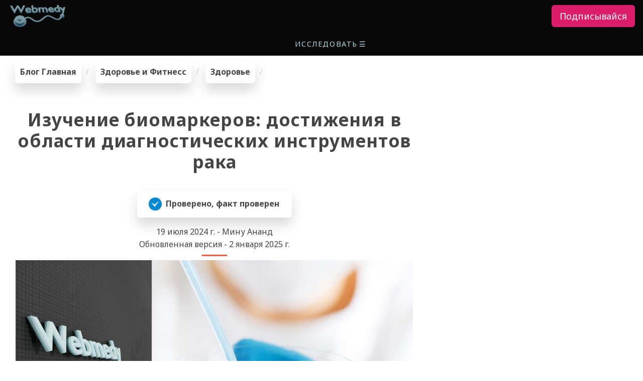

--- FILE ---
content_type: text/html
request_url: https://webmedy.com/blog/ru/biomarkers-cancer-diagnosis/
body_size: 35846
content:
<!doctype html> <html amp lang="ru"> <head> <meta charset="utf-8"/> <meta name="viewport" content="width=device-width,minimum-scale=1,initial-scale=1"> <link rel="alternate" hreflang="en" href="https://webmedy.com/blog/biomarkers-cancer-diagnosis/"/> <link rel="alternate" hreflang="hi" href="https://webmedy.com/blog/hi/biomarkers-cancer-diagnosis/"/> <link rel="alternate" hreflang="es" href="https://webmedy.com/blog/es/biomarkers-cancer-diagnosis/"/> <link rel="alternate" hreflang="zh" href="https://webmedy.com/blog/zh/biomarkers-cancer-diagnosis/"/> <link rel="alternate" hreflang="ar" href="https://webmedy.com/blog/ar/biomarkers-cancer-diagnosis/"/> <link rel="alternate" hreflang="pt" href="https://webmedy.com/blog/pt/biomarkers-cancer-diagnosis/"/> <link rel="alternate" hreflang="fr" href="https://webmedy.com/blog/fr/biomarkers-cancer-diagnosis/"/> <link rel="alternate" hreflang="ru" href="https://webmedy.com/blog/ru/biomarkers-cancer-diagnosis/"/> <link rel="alternate" hreflang="de" href="https://webmedy.com/blog/de/biomarkers-cancer-diagnosis/"/> <link rel="alternate" hreflang="id" href="https://webmedy.com/blog/id/biomarkers-cancer-diagnosis/"/> <link rel="alternate" hreflang="x-default" href="https://webmedy.com/blog/biomarkers-cancer-diagnosis/"/> <link rel="shortcut icon" href="/favicon.ico"/> <link rel="apple-touch-icon" href="/images/favicon-200x200.png"/> <link rel="apple-touch-icon-precomposed" sizes="76x76" href="/images/favicon-76x76.png"/> <link rel="apple-touch-icon-precomposed" sizes="114x114" href="/images/favicon-114x114.png"/> <link rel="apple-touch-icon-precomposed" sizes="120x120" href="/images/favicon-120x120.png"/> <link rel="apple-touch-icon-precomposed" sizes="144x144" href="/images/favicon-144x144.png"/> <link rel="apple-touch-icon-precomposed" sizes="152x152" href="/images/favicon-152x152.png"/> <link rel="preload" href="/images/webmedy-picks-round.svg" as="image"> <link rel="preload" href="/images/youtube-channel-sub.svg" as="image"> <link rel="preload" href="/images/webmedy.svg" as="image"> <link rel="preload" href="/images/ardinia.svg" as="image"> <link rel="preload" href="/images/bg_map.svg" as="image"> <link rel="canonical" href="https://webmedy.com/blog/ru/biomarkers-cancer-diagnosis/"/> <title>Изучение биомаркеров: достижения в области диагностических инструментов рака</title> <meta name="description" content="В этой статье мы рассмотрим, как достижения в области инструментов диагностики рака и биомаркеров меняют раннее выявление и лечение. Узнайте о влиянии секвенирования нового поколения, жидкой биопсии и искусственного интеллекта на персонализированное лечение рака и результаты лечения пациентов."/> <meta property="og:url" content="https://webmedy.com/blog/ru/biomarkers-cancer-diagnosis/"/> <meta property="og:title" content="Изучение биомаркеров: достижения в области диагностических инструментов рака"> <meta property="og:description" content="В этой статье мы рассмотрим, как достижения в области инструментов диагностики рака и биомаркеров меняют раннее выявление и лечение. Узнайте о влиянии секвенирования нового поколения, жидкой биопсии и искусственного интеллекта на персонализированное лечение рака и результаты лечения пациентов."> <meta property="og:image" content="https://webmedy.com/blog/ru/biomarkers-cancer-diagnosis/biomarkers-cancer-diagnosis.jpg"> <meta property="og:locale" content="ru"> <meta property="og:type" content="website"> <meta property="og:site_name" content="Webmedy"> <meta name="twitter:url" content="https://webmedy.com/blog/ru/biomarkers-cancer-diagnosis/"/> <meta name="twitter:title" content="Изучение биомаркеров: достижения в области диагностических инструментов рака"> <meta name="twitter:description" content="В этой статье мы рассмотрим, как достижения в области инструментов диагностики рака и биомаркеров меняют раннее выявление и лечение. Узнайте о влиянии секвенирования нового поколения, жидкой биопсии и искусственного интеллекта на персонализированное лечение рака и результаты лечения пациентов."> <meta name="twitter:image" content="https://webmedy.com/blog/ru/biomarkers-cancer-diagnosis/biomarkers-cancer-diagnosis.jpg"> <meta name="twitter:card" content="summary_large_image"> <script async src="https://cdn.ampproject.org/v0.js"></script> <style amp-boilerplate>body{-webkit-animation:-amp-start 8s steps(1,end) 0s 1 normal both;-moz-animation:-amp-start 8s steps(1,end) 0s 1 normal both;-ms-animation:-amp-start 8s steps(1,end) 0s 1 normal both;animation:-amp-start 8s steps(1,end) 0s 1 normal both}@-webkit-keyframes -amp-start{from{visibility:hidden}to{visibility:visible}}@-moz-keyframes -amp-start{from{visibility:hidden}to{visibility:visible}}@-ms-keyframes -amp-start{from{visibility:hidden}to{visibility:visible}}@-o-keyframes -amp-start{from{visibility:hidden}to{visibility:visible}}@keyframes -amp-start{from{visibility:hidden}to{visibility:visible}}</style><noscript><style amp-boilerplate>body{-webkit-animation:none;-moz-animation:none;-ms-animation:none;animation:none}</style></noscript> <script custom-element="amp-sidebar" src="https://cdn.ampproject.org/v0/amp-sidebar-0.1.js" async=""></script> <script custom-element="amp-accordion" src="https://cdn.ampproject.org/v0/amp-accordion-0.1.js" async=""></script> <script async custom-element="amp-position-observer" src="https://cdn.ampproject.org/v0/amp-position-observer-0.1.js"></script> <script async custom-element="amp-animation" src="https://cdn.ampproject.org/v0/amp-animation-0.1.js"></script> <script async custom-element="amp-social-share" src="https://cdn.ampproject.org/v0/amp-social-share-0.1.js"></script><script async custom-element="amp-carousel" src="https://cdn.ampproject.org/v0/amp-carousel-0.1.js"></script> <script async custom-element="amp-youtube" src="https://cdn.ampproject.org/v0/amp-youtube-0.1.js"></script><script async custom-element="amp-bind" src="https://cdn.ampproject.org/v0/amp-bind-0.1.js"></script> <script async custom-element="amp-geo" src="https://cdn.ampproject.org/v0/amp-geo-0.1.js"></script><script async custom-element="amp-ad" src="https://cdn.ampproject.org/v0/amp-ad-0.1.js"></script> <script async custom-element="amp-fx-collection" src="https://cdn.ampproject.org/v0/amp-fx-collection-0.1.js"></script> <script async custom-element="amp-mega-menu" src="https://cdn.ampproject.org/v0/amp-mega-menu-0.1.js"></script> <link rel="preconnect" href="https://fonts.googleapis.com"> <link rel="preconnect" href="https://fonts.gstatic.com" crossorigin> <link href="https://fonts.googleapis.com/css2?family=Noto+Sans:ital,wght@0,400;0,500;0,700;0,800;1,400;1,500;1,600;1,700&display=swap" rel="stylesheet"> <script type="application/ld+json">
    {
        "@context":"http://schema.org",
        "@type": "WebPage",
        "name": "Изучение биомаркеров: достижения в области диагностических инструментов рака",
        "description": "В этой статье мы рассмотрим, как достижения в области инструментов диагностики рака и биомаркеров меняют раннее выявление и лечение. Узнайте о влиянии секвенирования нового поколения, жидкой биопсии и искусственного интеллекта на персонализированное лечение рака и результаты лечения пациентов.",
        "image": "https://webmedy.com/blog/ru/biomarkers-cancer-diagnosis/biomarkers-cancer-diagnosis.jpg",
        "url": "https://webmedy.com/blog/ru/biomarkers-cancer-diagnosis/",
        "headline": "Изучение биомаркеров: достижения в области диагностических инструментов рака",
        "dateCreated": "2024-7-19",
        "datePublished": "2024-7-19",
        "dateModified": "2025-1-2",
        "inLanguage": "ru",
        "isFamilyFriendly": "true",
        "author": {
            "@type": "Person",
            "name": "Мину Ананд",
            "url": "https://webmedy.com"
        },
        "creator": {
            "@type": "Person",
            "name": "Webmedy Team",
            "url": "https://webmedy.com"
        },
        "publisher": {
            "@type": "Organization",
            "name": "Webmedy",
            "url": "https://webmedy.com",
            "logo": {
                "@type": "ImageObject",
                "url": "https://webmedy.com/images/webmedy-450.png",
                "width":"450",
                "height":"450"
            }
        },
        "copyrightHolder": {
            "@type": "Organization",
            "name": "Webmedy",
            "url": "https://webmedy.com",
            "logo": {
                "@type": "ImageObject",
                "url": "https://webmedy.com/images/webmedy-450.png",
                "width":"450",
                "height":"450"
            }
        },
        "copyrightYear": "2025",
        "mainEntityOfPage": "True",
        "keywords": "биомаркеры,биомаркеры рака,рак,биомаркеры рака молочной железы,последние достижения в области биомаркеров и усиления клинических симптомов,диагностические биомаркеры,исследования рака,достижения в исследованиях рака,диагностика рака,типы биомаркеров рака,диагностические инструменты,рак молочной железы,прогностические биомаркеры для диагностики научные тесты,диагностика рака,коллагены при раке,молекулярная диагностика,диагностика",
        "wordCount": "3000"
    }
</script> <style amp-custom="">


/*----------------------------------------*/
/*  1.  BEGIN COMMON AMP CSS
/*----------------------------------------*/

html {
  font-family: 'Noto Sans',sans-serif;
  box-sizing: border-box;
  -ms-overflow-style: scrollbar;
}

*,
*::before,
*::after {
  box-sizing: inherit;
}

body {
  height: 100%;
  width: auto;
  margin: 0;
  padding: 0;
  background-color: #fff;
  color: #444;
  font-size: 16px;
  text-align: left;
  overflow-x: hidden;
  min-width: 315px;
  overflow-x: hidden;
  font-smooth: always;
  line-height: 1.6;
  letter-spacing: normal;
  -webkit-font-smoothing: antialiased;
}

.h1,h1 {
  font-size: 2.2rem;
  line-height: 1.2em;
}

.h2,h2 {
  font-size: 1.8rem;
  line-height: 40px;
}

.h3,h3 {
  font-size: 1.414rem;
  line-height: 2.0625;
}

.h4,h4 {
  font-size: 1.2rem;
  line-height: 1.6;
}

.h5,h5 {
  font-size: 1rem;
  line-height: 1.42857;
}

.h6,h6 {
  font-size: 17px;
  line-height: 1.11111;
}

h1,h2,h3,h4,h5,h6 {
  color: inherit;
  margin: 0;
  padding: 0;
  font-weight: 700;
  letter-spacing: 0.96px;
}

a {
  color: inherit;
  transition: all .5s ease;
  text-decoration: none;
}

a:hover {
  color: #c90553;
  text-decoration: none;
}

.aColorInherit {
    color: inherit;
}

.aColorInherit:hover {
   color: inherit;
   text-decoration: none;
}

.ampstart-nav-link {
    color: #b4dae5; 
}

.ampstart-nav-link:hover {
   color: #03C4EB;
   text-decoration: none;
}

.color-default {
  color: #555;
}

.color-orange {
  color: #f05f40;
}

.color-whitish {
  color: #e5e5e5;
}

.color-light {
  color: #FFFAFA;
}

.color-button {
color: #92c3d4;
}

.color-lightblue {
    color: #03C4EB;
}

.btn {
  transition: .5s ease;
  text-decoration: none;
}

.btn-lg {
  padding: 10px 16px;
  font-size: 18px;
  line-height: 1.3333333;
  border-radius: 6px;
}

.btn-pink {
  color: #fff;
  background-color: #dc1d6a;
  border-color: #dc1d6a;
}

.btn-pink:focus {
  color: #fff;
  background-color: #c90553;
  border-color: #c90553;
}

.btn-pink:hover {
  color: #fff;
  background-color: #c90553;
  border-color: #c90553;
}

.ready-btn {
  border-radius: 6px;
  color: #28282B;
  background-color: #92c3d4;
  border-color: #92c3d4;
  cursor: pointer;
  display: inline-block;
  font-weight: 600;
  margin-top: 10px;
  padding: 10px 20px;
  text-align: center;
  transition: all .4s ease 0s;
}

.ready-btn:hover {
  color: #fff;
  background-color: #c90553;
  border-color: #c90553;
}

.ready-btn:focus {
  color: #fff;
  background-color: #c90553;
  border-color: #c90553;
}

.whiteButton {
  border-radius: 6px;
  color: #444;
  background-color: #FFF;
  border-color: #92c3d4;
  cursor: pointer;
  display: inline-block;
  font-weight: 600;
  margin-top: 10px;
  padding: 10px 20px;
  text-align: center;
  transition: all .4s ease 0s;
}

.whiteButton:hover {
  color: #fff;
  background-color: #c90553;
  border-color: #c90553;
}

.whiteButton:focus {
  color: #fff;
  background-color: #c90553;
  border-color: #c90553;
}


.wColorButton {
  border-radius: 6px;
  color: #28282B;
  background-color: #b4dae5;
  border-color: #92c3d4;
  cursor: pointer;
  display: inline-block;
  font-weight: 600;
  margin-top: 10px;
  padding: 10px 20px;
  text-align: center;
  transition: all .4s ease 0s;
}

.wColorButton:hover {
  color: #fff;
  background-color: #c90553;
  border-color: #c90553;
}

.wColorButton:focus {
  color: #fff;
  background-color: #c90553;
  border-color: #c90553;
}



.white-back-btn {
  border-radius: 6px;
   color: #fff;
  background-color: #c90553;
  border-color: #c90553;
  cursor: pointer;
  display: inline-block;
  font-weight: 600;
  margin-top: 10px;
  padding: 10px 20px;
  text-align: center;
  transition: all .4s ease 0s;
}

.white-back-btn:hover {
    transform:translateX(10px);
}

.white-back-btn:focus {
  color: #fff;
  background-color: #c90553;
  border-color: #c90553;
}

.white-back-btn-highlighed {
  border-radius: 6px;
  color: #fff;
  background: #f05f40;
  cursor: default;
  display: inline-block;
  font-weight: 600;
  margin-top: 10px;
  padding: 10px 20px;
  text-align: center;
  transition: all .4s ease 0s;
}

.animatedX {
	transition: all .4s ease 0s;
	transform:translateX(10px);
}

.textLink {
   color: inherit;
   text-decoration: none;
}

.textLink:hover {
   color: dc1d6a;
   text-decoration: none;
}

.bottomstrip {
  font-size: 14px;
  color: #b4dae5;
  background-color: #080808;
}

.bottomstrip a {
  text-decoration: none;
  color: #b4dae5;
  font-size: 14px;
  cursor: pointer;
}

.bottomstrip a:hover {
  color: #f05f40;
}

hr {
  border-color: #f05f40;
  border-width: 3px;
  max-width: 50px;
  height: 0px; 
  border-bottom-style:none;
  border-left-width: 0px; 
  border-right-style:none;
  border-right-width: 0px;
  border-top-style: solid;
}

.hr-max {
  max-width: 100%;
}


img {
  max-width: 100%;
  height: auto;
  border-style: none;
}

.text-decoration-none {
  text-decoration: none;
}

.bold {
  font-weight: 700;
}

.caps {
  text-transform: uppercase;
  letter-spacing: .2em;
}

.small {
  font-size: 80%;
}

.left-align {
  text-align: left;
}

.center {
  text-align: center;
}

.right-align {
  text-align: right;
}

.justify {
  text-align: justify;
}

.nowrap {
  white-space: nowrap;
}

.list-style-none {
  list-style: none;
}

.list-reset {
  list-style: none;
  padding-left: 0;
}

.inline {
  display: inline;
}

.block {
  display: block;
}

.inline-block {
  display: inline-block;
}

.align-top {
  vertical-align: top;
}

.align-middle {
  vertical-align: middle;
}

.align-bottom {
  vertical-align: bottom;
}


/*----------------------------------------
 .End COMMON AMP CSS
----------------------------------------*/


/*----------------------------------------*/
/*  1.  BEGIN RESPONSOVE FROM BOOTSTRAP
/*----------------------------------------*/

.container {
  width: 100%;
  padding-right: 15px;
  padding-left: 15px;
  margin-right: auto;
  margin-left: auto;
}

@media (min-width: 576px) {
  .container {
    max-width: 540px;
  }
}

@media (min-width: 768px) {
  .container {
    max-width: 720px;
  }
}

@media (min-width: 992px) {
  .container {
    max-width: 960px;
  }
}

@media (min-width: 1200px) {
  .container {
    max-width: 1140px;
  }
}

.container-fluid {
  width: 100%;
  padding-right: 15px;
  padding-left: 15px;
  margin-right: auto;
  margin-left: auto;
}

.row {
  display: -ms-flexbox;
  display: flex;
  -ms-flex-wrap: wrap;
  flex-wrap: wrap;
  margin-right: -15px;
  margin-left: -15px;
}

.no-gutters {
  margin-right: 0;
  margin-left: 0;
}

.no-gutters > .col,
.no-gutters > [class*="col-"] {
  padding-right: 0;
  padding-left: 0;
}

.col-1, .col-2, .col-3, .col-4, .col-5, .col-6, .col-7, .col-8, .col-9, .col-10, .col-11, .col-12, .col,
.col-auto, .col-sm-1, .col-sm-2, .col-sm-3, .col-sm-4, .col-sm-5, .col-sm-6, .col-sm-7, .col-sm-8, .col-sm-9, .col-sm-10, .col-sm-11, .col-sm-12, .col-sm,
.col-sm-auto, .col-md-1, .col-md-2, .col-md-3, .col-md-4, .col-md-5, .col-md-6, .col-md-7, .col-md-8, .col-md-9, .col-md-10, .col-md-11, .col-md-12, .col-md,
.col-md-auto, .col-lg-1, .col-lg-2, .col-lg-3, .col-lg-4, .col-lg-5, .col-lg-6, .col-lg-7, .col-lg-8, .col-lg-9, .col-lg-10, .col-lg-11, .col-lg-12, .col-lg,
.col-lg-auto, .col-xl-1, .col-xl-2, .col-xl-3, .col-xl-4, .col-xl-5, .col-xl-6, .col-xl-7, .col-xl-8, .col-xl-9, .col-xl-10, .col-xl-11, .col-xl-12, .col-xl,
.col-xl-auto {
  position: relative;
  width: 100%;
  padding-right: 15px;
  padding-left: 15px;
}

.col {
  -ms-flex-preferred-size: 0;
  flex-basis: 0;
  -ms-flex-positive: 1;
  flex-grow: 1;
  max-width: 100%;
}

.col-auto {
  -ms-flex: 0 0 auto;
  flex: 0 0 auto;
  width: auto;
  max-width: 100%;
}

.col-1 {
  -ms-flex: 0 0 8.333333%;
  flex: 0 0 8.333333%;
  max-width: 8.333333%;
}

.col-2 {
  -ms-flex: 0 0 16.666667%;
  flex: 0 0 16.666667%;
  max-width: 16.666667%;
}

.col-3 {
  -ms-flex: 0 0 25%;
  flex: 0 0 25%;
  max-width: 25%;
}

.col-4 {
  -ms-flex: 0 0 33.333333%;
  flex: 0 0 33.333333%;
  max-width: 33.333333%;
}

.col-5 {
  -ms-flex: 0 0 41.666667%;
  flex: 0 0 41.666667%;
  max-width: 41.666667%;
}

.col-6 {
  -ms-flex: 0 0 50%;
  flex: 0 0 50%;
  max-width: 50%;
}

.col-7 {
  -ms-flex: 0 0 58.333333%;
  flex: 0 0 58.333333%;
  max-width: 58.333333%;
}

.col-8 {
  -ms-flex: 0 0 66.666667%;
  flex: 0 0 66.666667%;
  max-width: 66.666667%;
}

.col-9 {
  -ms-flex: 0 0 75%;
  flex: 0 0 75%;
  max-width: 75%;
}

.col-10 {
  -ms-flex: 0 0 83.333333%;
  flex: 0 0 83.333333%;
  max-width: 83.333333%;
}

.col-11 {
  -ms-flex: 0 0 91.666667%;
  flex: 0 0 91.666667%;
  max-width: 91.666667%;
}

.col-12 {
  -ms-flex: 0 0 100%;
  flex: 0 0 100%;
  max-width: 100%;
}

@media (min-width: 576px) {
  .col-sm {
    -ms-flex-preferred-size: 0;
    flex-basis: 0;
    -ms-flex-positive: 1;
    flex-grow: 1;
    max-width: 100%;
  }
  .col-sm-auto {
    -ms-flex: 0 0 auto;
    flex: 0 0 auto;
    width: auto;
    max-width: 100%;
  }
  .col-sm-1 {
    -ms-flex: 0 0 8.333333%;
    flex: 0 0 8.333333%;
    max-width: 8.333333%;
  }
  .col-sm-2 {
    -ms-flex: 0 0 16.666667%;
    flex: 0 0 16.666667%;
    max-width: 16.666667%;
  }
  .col-sm-3 {
    -ms-flex: 0 0 25%;
    flex: 0 0 25%;
    max-width: 25%;
  }
  .col-sm-4 {
    -ms-flex: 0 0 33.333333%;
    flex: 0 0 33.333333%;
    max-width: 33.333333%;
  }
  .col-sm-5 {
    -ms-flex: 0 0 41.666667%;
    flex: 0 0 41.666667%;
    max-width: 41.666667%;
  }
  .col-sm-6 {
    -ms-flex: 0 0 50%;
    flex: 0 0 50%;
    max-width: 50%;
  }
  .col-sm-7 {
    -ms-flex: 0 0 58.333333%;
    flex: 0 0 58.333333%;
    max-width: 58.333333%;
  }
  .col-sm-8 {
    -ms-flex: 0 0 66.666667%;
    flex: 0 0 66.666667%;
    max-width: 66.666667%;
  }
  .col-sm-9 {
    -ms-flex: 0 0 75%;
    flex: 0 0 75%;
    max-width: 75%;
  }
  .col-sm-10 {
    -ms-flex: 0 0 83.333333%;
    flex: 0 0 83.333333%;
    max-width: 83.333333%;
  }
  .col-sm-11 {
    -ms-flex: 0 0 91.666667%;
    flex: 0 0 91.666667%;
    max-width: 91.666667%;
  }
  .col-sm-12 {
    -ms-flex: 0 0 100%;
    flex: 0 0 100%;
    max-width: 100%;
  }

}

@media (min-width: 768px) {
  .col-md {
    -ms-flex-preferred-size: 0;
    flex-basis: 0;
    -ms-flex-positive: 1;
    flex-grow: 1;
    max-width: 100%;
  }
  .col-md-auto {
    -ms-flex: 0 0 auto;
    flex: 0 0 auto;
    width: auto;
    max-width: 100%;
  }
  .col-md-1 {
    -ms-flex: 0 0 8.333333%;
    flex: 0 0 8.333333%;
    max-width: 8.333333%;
  }
  .col-md-2 {
    -ms-flex: 0 0 16.666667%;
    flex: 0 0 16.666667%;
    max-width: 16.666667%;
  }
  .col-md-3 {
    -ms-flex: 0 0 25%;
    flex: 0 0 25%;
    max-width: 25%;
  }
  .col-md-4 {
    -ms-flex: 0 0 33.333333%;
    flex: 0 0 33.333333%;
    max-width: 33.333333%;
  }
  .col-md-5 {
    -ms-flex: 0 0 41.666667%;
    flex: 0 0 41.666667%;
    max-width: 41.666667%;
  }
  .col-md-6 {
    -ms-flex: 0 0 50%;
    flex: 0 0 50%;
    max-width: 50%;
  }
  .col-md-7 {
    -ms-flex: 0 0 58.333333%;
    flex: 0 0 58.333333%;
    max-width: 58.333333%;
  }
  .col-md-8 {
    -ms-flex: 0 0 66.666667%;
    flex: 0 0 66.666667%;
    max-width: 66.666667%;
  }
  .col-md-9 {
    -ms-flex: 0 0 75%;
    flex: 0 0 75%;
    max-width: 75%;
  }
  .col-md-10 {
    -ms-flex: 0 0 83.333333%;
    flex: 0 0 83.333333%;
    max-width: 83.333333%;
  }
  .col-md-11 {
    -ms-flex: 0 0 91.666667%;
    flex: 0 0 91.666667%;
    max-width: 91.666667%;
  }
  .col-md-12 {
    -ms-flex: 0 0 100%;
    flex: 0 0 100%;
    max-width: 100%;
  }
}

@media (min-width: 992px) {
  .col-lg {
    -ms-flex-preferred-size: 0;
    flex-basis: 0;
    -ms-flex-positive: 1;
    flex-grow: 1;
    max-width: 100%;
  }
  .col-lg-auto {
    -ms-flex: 0 0 auto;
    flex: 0 0 auto;
    width: auto;
    max-width: 100%;
  }
  .col-lg-1 {
    -ms-flex: 0 0 8.333333%;
    flex: 0 0 8.333333%;
    max-width: 8.333333%;
  }
  .col-lg-2 {
    -ms-flex: 0 0 16.666667%;
    flex: 0 0 16.666667%;
    max-width: 16.666667%;
  }
  .col-lg-3 {
    -ms-flex: 0 0 25%;
    flex: 0 0 25%;
    max-width: 25%;
  }
  .col-lg-4 {
    -ms-flex: 0 0 33.333333%;
    flex: 0 0 33.333333%;
    max-width: 33.333333%;
  }
  .col-lg-5 {
    -ms-flex: 0 0 41.666667%;
    flex: 0 0 41.666667%;
    max-width: 41.666667%;
  }
  .col-lg-6 {
    -ms-flex: 0 0 50%;
    flex: 0 0 50%;
    max-width: 50%;
  }
  .col-lg-7 {
    -ms-flex: 0 0 58.333333%;
    flex: 0 0 58.333333%;
    max-width: 58.333333%;
  }
  .col-lg-8 {
    -ms-flex: 0 0 66.666667%;
    flex: 0 0 66.666667%;
    max-width: 66.666667%;
  }
  .col-lg-9 {
    -ms-flex: 0 0 75%;
    flex: 0 0 75%;
    max-width: 75%;
  }
  .col-lg-10 {
    -ms-flex: 0 0 83.333333%;
    flex: 0 0 83.333333%;
    max-width: 83.333333%;
  }
  .col-lg-11 {
    -ms-flex: 0 0 91.666667%;
    flex: 0 0 91.666667%;
    max-width: 91.666667%;
  }
  .col-lg-12 {
    -ms-flex: 0 0 100%;
    flex: 0 0 100%;
    max-width: 100%;
  }

}

@media (min-width: 1200px) {
  .col-xl {
    -ms-flex-preferred-size: 0;
    flex-basis: 0;
    -ms-flex-positive: 1;
    flex-grow: 1;
    max-width: 100%;
  }
  .col-xl-auto {
    -ms-flex: 0 0 auto;
    flex: 0 0 auto;
    width: auto;
    max-width: 100%;
  }
  .col-xl-1 {
    -ms-flex: 0 0 8.333333%;
    flex: 0 0 8.333333%;
    max-width: 8.333333%;
  }
  .col-xl-2 {
    -ms-flex: 0 0 16.666667%;
    flex: 0 0 16.666667%;
    max-width: 16.666667%;
  }
  .col-xl-3 {
    -ms-flex: 0 0 25%;
    flex: 0 0 25%;
    max-width: 25%;
  }
  .col-xl-4 {
    -ms-flex: 0 0 33.333333%;
    flex: 0 0 33.333333%;
    max-width: 33.333333%;
  }
  .col-xl-5 {
    -ms-flex: 0 0 41.666667%;
    flex: 0 0 41.666667%;
    max-width: 41.666667%;
  }
  .col-xl-6 {
    -ms-flex: 0 0 50%;
    flex: 0 0 50%;
    max-width: 50%;
  }
  .col-xl-7 {
    -ms-flex: 0 0 58.333333%;
    flex: 0 0 58.333333%;
    max-width: 58.333333%;
  }
  .col-xl-8 {
    -ms-flex: 0 0 66.666667%;
    flex: 0 0 66.666667%;
    max-width: 66.666667%;
  }
  .col-xl-9 {
    -ms-flex: 0 0 75%;
    flex: 0 0 75%;
    max-width: 75%;
  }
  .col-xl-10 {
    -ms-flex: 0 0 83.333333%;
    flex: 0 0 83.333333%;
    max-width: 83.333333%;
  }
  .col-xl-11 {
    -ms-flex: 0 0 91.666667%;
    flex: 0 0 91.666667%;
    max-width: 91.666667%;
  }
  .col-xl-12 {
    -ms-flex: 0 0 100%;
    flex: 0 0 100%;
    max-width: 100%;
  }

}

/*----------------------------------------*/
/*  1.  END RESPONSOVE FROM BOOTSTRAP
/*----------------------------------------*/

header,nav,section {
  display: block;
}

b,strong {
  font-weight: inherit;
  font-weight: bolder;
}


svg:not(:root) {
  overflow: hidden;
}

button {
  overflow: visible;
  text-transform: none;
}

[hidden] {
  display: none;
}


.m0 {
  margin: 0;
}

.m2 {
  margin: 1rem;
}

.mr2 {
  margin-right: 1rem;
}


.mx-auto {
  margin-left: auto;
}

.mx-auto {
  margin-right: auto;
}

.my-auto {
    margin-top: auto;
    margin-bottom: auto;
}

.p0 {
  padding: 0;
}

.pt2 {
padding-top: 1rem;
}

.p2 {
    padding: 1rem;
}

.pr2 {
  padding-right: 1rem;
}

.pl2 {
  padding-left: 1rem;
}

.px3 {
  padding-left: 1.5rem;
  padding-right: 1.5rem;
}



.pr4 {
  padding-right: 2.5rem;
}



.flex {
  display: -ms-flexbox;
  display: flex;
}

@media (min-width:40.06rem) {
  .sm-flex {
    display: -ms-flexbox;
    display: flex;
  }
}

@media (min-width:52.06rem) {
  .md-flex {
    display: -ms-flexbox;
    display: flex;
  }
}

@media (min-width:64.06rem) {
  .lg-flex {
    display: -ms-flexbox;
    display: flex;
  }
}


.items-stretch {
  -ms-flex-align: stretch;
  align-items: stretch
}


.items-start {
  -ms-flex-align: start;
  align-items: flex-start;
}

.items-end {
  -ms-flex-align: end;
  align-items: flex-end;
}

.items-center {
  -ms-flex-align: center;
  align-items: center;
}

.justify-start {
  -ms-flex-pack: start;
  justify-content: flex-start;
}

.justify-end {
  -ms-flex-pack: end;
  justify-content: flex-end;
}

.justify-center {
  -ms-flex-pack: center;
  justify-content: center;
}

.content-start {
  -ms-flex-line-pack: start;
  align-content: flex-start;
}

.content-end {
  -ms-flex-line-pack: end;
  align-content: flex-end;
}

.content-center {
  -ms-flex-line-pack: center;
  align-content: center;
}


.flex-wrap {
  -ms-flex-wrap: wrap;
  flex-wrap: wrap
}

.flex-column {
  -ms-flex-direction: column;
  flex-direction: column
}


.flex-auto {
  -ms-flex: 1 1 auto;
  flex: 1 1 auto;
  min-width: 0;
  min-height: 0;
}

.flex-none {
  -ms-flex: none;
  flex: none;
}

.relative {
  position: relative;
}

.fixed {
  position: fixed;
}

.top-0 {
  top: 0;
}

.right-0 {
  right: 0;
}

.left-0 {
  left: 0;
}

.hide {
  position: absolute;
  height: 1px;
  width: 1px;
  overflow: hidden;
  clip: rect(1px,1px,1px,1px);
}

/*
@media (max-width:40rem) {
  .xs-hide {
    display: none;
  }
}

@media (min-width:40.06rem) and (max-width:52rem) {
  .sm-hide {
    display: none;
  }
}

@media (min-width:52.06rem) and (max-width:64rem) {
  .md-hide {
    display: none;
  }
}

@media (min-width:64.06rem) {
  .lg-hide {
    display: none;
  }
}
*/

@media (max-width:575px) {
  .xs-hide {
    display: none;
  }
}

@media (min-width:576px) and (max-width:767px) {
  .sm-hide {
    display: none;
  }
}

@media (min-width:768px) and (max-width:991px) {
  .md-hide {
    display: none;
  }
}

@media (min-width:992px) {
  .lg-hide {
    display: none;
  }
}

.display-none {
  display: none;
}

* {
  box-sizing: border-box;
}

p {
  padding: 0;
  margin: 0;
}



.ampstart-title-sm {
  font-size: 1rem;
  line-height: 2.0625;
  letter-spacing: .06rem;
}

.ampstart-label {
  font-size: 1rem;
  color: #4f4f4f;
  line-height: 1.42857;
  letter-spacing: .06rem;
}

.ampstart-label {
  text-transform: uppercase;
}

.ampstart-dropdown {
  min-width: 200px;
}

.ampstart-dropdown>section>header {
  background-color: #fff;
  border: 0;
  color: #021425;
}

.ampstart-dropdown>section>header:after {
  display: inline-block;
  content: "+";
  padding: 0 0 0 1.5rem;
  color: #808992;
}

.ampstart-dropdown>[expanded]>header:after {
  content: "Ã¢â‚¬â€œ";
}

.ampstart-dropdown-item {
  background-color: #fff;
  color: #808992;
  opacity: .9;
}

.ampstart-dropdown-item:active,.ampstart-dropdown-item:hover {
  opacity: 1;
}

@keyframes a {
  to {
    opacity: 1;
  }
}

_:-ms-lang(x) {
  opacity: 1;
}

_:-ms-lang(x) {
  color: transparent;
}

_:-ms-lang(x) {
  color: transparent;
}

_:-ms-lang(x) {
  color: transparent;
}

.ampstart-headerbar {
  background-color: #fff;
  z-index: 99;
  box-shadow: 0 0 5px 2px rgba(0,0,0,.1);
}

.ampstart-headerbar+:not(amp-sidebar),.ampstart-headerbar+amp-sidebar+* {
  margin-top: 3.5rem;
}

.ampstart-headerbar-nav .ampstart-nav-item {
  padding: 0 1rem;
  background: 0 0;
  opacity: .8;
}

.ampstart-headerbar-nav {
  line-height: 3.5rem;
}

.ampstart-nav-item:active,.ampstart-nav-item:focus,.ampstart-nav-item:hover {
  opacity: 1;
}

.ampstart-navbar-trigger:focus {
  outline: 0;
}

.ampstart-nav a,.ampstart-navbar-trigger {
  cursor: pointer;
  text-decoration: none;
}

.ampstart-nav .ampstart-label {
  color: inherit;
}

.ampstart-navbar-trigger {
  line-height: 3.5rem;
  font-size: 1.625rem;
}

.ampstart-headerbar-nav {
  -ms-flex: 1;
  flex: 1;
}

.ampstart-nav-dropdown {
  min-width: 200px;
}

.ampstart-nav-dropdown amp-accordion header {
  background-color: #fff;
  border: none;
}

.ampstart-nav-dropdown amp-accordion ul {
  background-color: #fff;
}

.ampstart-nav-dropdown .ampstart-dropdown-item,.ampstart-nav-dropdown .ampstart-dropdown>section>header {
  background-color: #fff;
  color: #021425;
}

.ampstart-nav-dropdown .ampstart-dropdown-item {
  color: #808992;
}

.ampstart-sidebar {
  background-color: #fff;
  color: #021425;
  min-width: 300px;
  width: 300px;
}

.ampstart-sidebar-header {
  line-height: 3.5rem;
  min-height: 3.5rem;
}

.ampstart-sidebar .ampstart-dropdown header,.ampstart-sidebar .ampstart-dropdown-item,.ampstart-sidebar .ampstart-nav-item {
  margin: 0 0 2.5rem;
}

.ampstart-sidebar .ampstart-nav-dropdown {
  margin: 0;
}

.ampstart-sidebar .ampstart-navbar-trigger {
  line-height: inherit;
}

.ampstart-navbar-trigger svg {
  pointer-events: none;
}

.ampstart-title-lg {
  font-size: 2.8125rem;
  line-height: 1.11111;
  letter-spacing: normal;
}

.ampstart-title-md {
  font-size: 2.5rem;
  line-height: 2.0625;
  letter-spacing: normal;
}


.ampstart-headerbar {
  background: #fff;
  color: #021425;
  padding-right: 1rem;
}

.ampstart-headerbar-nav {
  -ms-flex: none;
  flex: none;
}

@media (min-width:52.06rem) {
  .ampstart-headerbar-nav {
    -ms-flex: 1;
    flex: 1;
  }

  .ampstart-headerbar-fixed-link {
    margin-right: 1rem;
  }
}

.ampstart-headerbar-nav>ul {
  text-align: right;
  float: right;
}

.ampstart-headerbar-title {
  font: 700 1.125rem/1.6 'Roboto',sans-serif;
}

.ampstart-navbar-trigger {
  font-size: 1.5rem;
}

.ampstart-sidebar .ampstart-nav-dropdown section header {
  height: 0;
  width: 0;
  margin: 0;
}

.ampstart-headerbar .ampstart-nav-dropdown {
  display: none;
}

.ampstart-nav-item {
  text-transform: uppercase;
  letter-spacing: .1rem;
}

.land-see-sidebar-nav-item {
  color: #021425;
  text-transform: capitalize;
  letter-spacing: .6px;
  line-height: 2.0625;
}

.ampstart-dropdown-item {
  font: 400 .9375rem/2.5rem 'Roboto',sans-serif;
  text-transform: uppercase;
  letter-spacing: normal;
}

.ampstart-sidebar .ampstart-dropdown-item {
  margin-bottom: 0;
}

.ampstart-nav-dropdown {
  padding-bottom: .75rem;
}

.ampstart-nav-dropdown .ampstart-dropdown-item,.ampstart-nav-dropdown amp-accordion ul,.ampstart-sidebar {
  background-color: #181818;
}

.ampstart-sidebar-nav>ul>li:first-child {
  margin-bottom: 0;
}

.ampstart-dropdown-items>li:last-child {
  margin-bottom: 1rem;
}

.ampstart-label {
  line-height: 2.0625;
}

.ampstart-sidebar .ampstart-dropdown-items:after {
  content: "";
  display: inline-block;
  position: absolute;
  bottom: 0;
  left: 0;
  right: 0;
  height: 1px;
  background: #ffffff;
}

.ampstart-sidebar .ampstart-sidebar-nav:after {
  content: "";
  height: 100px;
  width: 100%;
  position: absolute;
  left: 0;
  background-color: #181818;
}

.ampstart-sidebar .ampstart-nav-item {
  margin: 0 0 .5rem;
}

.ampstart-sidebar .ampstart-nav-dropdown .ampstart-dropdown-item {
  color: #021425;
}


.menuTopNavItem {
  background-color: transparent;
  font-size: .9rem;
  padding: 12px;
  border: none;
  color: #b4dae5; 
  cursor: pointer;
  text-transform: uppercase;
  letter-spacing: .1rem;
}

.scrollMenuItem {
  background-color: transparent;
  font-size: .9rem;
  padding: 10px;
  border: none;
  color: #b4dae5; 
  cursor: pointer;
   letter-spacing: .1rem;
}


.dropdown {
  position: relative;
  display: inline-block;
}

.dropdown-content {
  display: none;
  text-align: left;
  position: absolute;
  background-color: #f1f1f1;
  min-width: 160px;
  box-shadow: 0px 8px 16px 0px rgba(0,0,0,0.2);
  z-index: 100;
}

.dropdown-content a {
  color: black;
  padding: 5px;
  text-decoration: none;
  display: block;
}

.dropdown-content a:hover {
  background-color: #ddd;
}

.dropdown:hover .dropdown-content {
  display: block;
}

.dropdown:hover .menuTopNavItem {
  color: #f05f40;
  transition: all .5s ease;
}

.dropdown:hover .scrollMenuItem {
  color: #f05f40;
  transition: all .5s ease;
}

.visShow {
    display: block;
    visibility: visible;
}

.visHide {
    display: none;
    visibility: hidden;
}

.caret {
  display: inline-block;
  width: 0;
  height: 0;
  margin-left: 2px;
  vertical-align: middle;
  border-top: 4px dashed;
  border-top: 4px solid \9;
  border-right: 4px solid transparent;
  border-left: 4px solid transparent;
}

.scrollToTop {
   color: #fff;
  font-size: 16px;
  width: 50px;
  height: 50px;
  border-radius: 50%;
  border: none;
  outline: none;
  background: #92c3d4;
  z-index: 9999;
  bottom: 15px;
  left: 15px;
  position: fixed;
  opacity: 0;
  visibility: hidden;
  transform: rotate(90deg);
    
}

.slide>amp-img img{-o-object-fit:cover;object-fit:cover}



.travel-featured-heading {
  letter-spacing: none;
}

.travel-featured-grid,.travel-featured-tile {
  margin: 2px;
}

.travel-featured-tile-heading {
  letter-spacing: .1em;
}



.travel-featured-tile:focus,.travel-featured-tile:hover {
  z-index: 1;
}


.travel-featured-tile amp-img {
  transition: transform .5s ease-out,box-shadow .5s ease-out;
}


.travel-featured-tile img {
  transition: transform 2s ease-out;
  transform-origin: 50% 66%;
}


.travel-featured-tile:focus amp-img,.travel-featured-tile:hover amp-img {
  box-shadow: 0 .6rem 2rem rgba(50,58,67,.4);
  transform: scale(1.05);
}


.travel-featured-tile:focus img,.travel-featured-tile:hover img {
  transform: scale(1.3);
}

.travel-featured-tile .travel-featured-overlay {
  color: #fff;
  transition: transform 2s ease-out;
}

.travel-featured-tile:hover .travel-featured-overlay {
  transform: translateY(1rem)
}


.travel-featured-tile amp-img:after {
  content: "";
  display: block;
  position: absolute;
  top: 0;
  left: 0;
  width: 100%;
  padding-bottom: 75%;
  opacity: .9;
  background-image: linear-gradient(180deg,currentColor 0,transparent);
}

.travel-featured-tile .ad-amp-img:after {
  background-image: none;
}



@media (min-width:40.06rem) {
  .travel-featured-grid,.travel-featured-tile {
    margin: 4px;
  }
}

@media (min-width:52.06rem) {
  .travel-featured:after {
    content: "";
    position: absolute;
    width: 100%;
    z-index: -1;
    bottom: 0;
    left: 0;
    right: 0;
    height: 112px;
    margin-bottom: -8px;
    background-color: #8b58e3;
  }

  .travel-featured-grid,.travel-featured-tile {
    margin: 6px;
  }
}

@media (min-width:72.06rem) {
  .travel-featured-grid,.travel-featured-tile {
    margin: 8px;
  }
}

.travel-featured-color-blue,.travel-featured-color-blue:visited {
  color: #1b65d6;
}

.travel-featured-color-cyan,.travel-featured-color-cyan:visited {
  color: #91b2c0;
}

.travel-featured-color-orange,.travel-featured-color-orange:visited {
  color: #e2a367;
}

.travel-featured-color-purple,.travel-featured-color-purple:visited {
  color: #281a5f;
}

.travel-featured-color-cornflower,.travel-featured-color-cornflower:visited {
  color: #477bad;
}

.travel-featured-color-cornflower:hover {
   color: #477bad;
   text-decoration: none;
}

.travel-featured-color-black,.travel-featured-color-black:visited {
  color: #000000;
}

.travel-featured-color-black:hover {
   color: #000000;
   text-decoration: none;
}


.travel-featured-color-teal,.travel-featured-color-teal:visited {
  color: #13a3c4;
}


.clearfix:after,.clearfix:before {
  content: " ";
  display: table
}

.clearfix:after {
  clear: both
}

.play-btn {
  width: 94px;
  height: 94px;
  background: radial-gradient(#f82249 50%, rgba(101, 111, 150, 0.15) 52%);
  border-radius: 50%;
  display: block;
  position: relative;
  overflow: hidden;
}

.play-btn::after {
  content: '';
  position: absolute;
  left: 50%;
  top: 50%;
  -webkit-transform: translateX(-40%) translateY(-50%);
  transform: translateX(-40%) translateY(-50%);
  width: 0;
  height: 0;
  border-top: 10px solid transparent;
  border-bottom: 10px solid transparent;
  border-left: 15px solid #fff;
  z-index: 100;
  transition: all 400ms cubic-bezier(0.55, 0.055, 0.675, 0.19);
}

.play-btn:before {
  content: '';
  position: absolute;
  width: 120px;
  height: 120px;
  -webkit-animation-delay: 0s;
  animation-delay: 0s;
  -webkit-animation: pulsate-btn 2s;
  animation: pulsate-btn 2s;
  -webkit-animation-direction: forwards;
  animation-direction: forwards;
  -webkit-animation-iteration-count: infinite;
  animation-iteration-count: infinite;
  -webkit-animation-timing-function: steps;
  animation-timing-function: steps;
  opacity: 1;
  border-radius: 50%;
  border: 2px solid rgba(163, 163, 163, 0.4);
  top: -15%;
  left: -15%;
  background: rgba(198, 16, 0, 0);
}

.play-btn:hover::after {
  border-left: 15px solid #f82249;
  -webkit-transform: scale(20);
  transform: scale(20);
}

.play-btn:hover::before {
  content: '';
  position: absolute;
  left: 50%;
  top: 50%;
  -webkit-transform: translateX(-40%) translateY(-50%);
  transform: translateX(-40%) translateY(-50%);
  width: 0;
  height: 0;
  border: none;
  border-top: 10px solid transparent;
  border-bottom: 10px solid transparent;
  border-left: 15px solid #fff;
  z-index: 200;
  -webkit-animation: none;
  animation: none;
  border-radius: 0;
}

.breadcrumb {
  margin-bottom: 20px;
  list-style: none;
  border-radius: 4px;
}
.breadcrumb > li {
  display: inline-block;
  
}

.breadcrumb > li + li:before {
  padding: 0 5px;
  color: #ccc;
  content: "/\00a0";
}

.breadcrumb > .active {
  color: #777;
}

.testimonials-area {
  height: auto;
  width: 100%;
}

.testi-inner {
  position: relative;
  width: 100%;
  height: auto;
  z-index: 1;
}

.testi-overly {
  background: rgba(0, 0, 0, 0.7) none repeat scroll 0 0;
  height: 100%;
  left: 0;
  position: absolute;
  top: 0;
  width: 100%;
  z-index: -1;
}

    /* Styles for the selector based tabs */
    amp-selector[role=tablist].tabs-with-selector {
        display: flex;
    }
    amp-selector[role=tablist].tabs-with-selector [role=tab][selected] {
        outline: none;
        /* custom styling, feel free to change */
        color: #f05f40;
    }
    amp-selector[role=tablist].tabs-with-selector {
        display: flex;
    }
    amp-selector[role=tablist].tabs-with-selector [role=tab] {
      /* custom styling, feel free to change */
      width: 100%;
      text-align: center;
      font-size: 18px;
      padding: .5rem;
    }
    amp-selector.tabpanels [role=tabpanel] {
      display: none;
      /* custom styling, feel free to change */
      padding: 2rem;
    }
    amp-selector.tabpanels [role=tabpanel][selected] {
      outline: none;
      display: block;
    }

.faqSectionHead {
    background-color: #e3eff6;
}

.customList {
    background-color: #e3eff6;
    border: 1px solid #ddd;
    text-align: left;
}

.carousel-ad .amp-carousel-button { display: none; }

.wColor { color: #b4dae5; }
 
.linkColor { color: #36647f; }

 .defColor { color: #444; }
 
 .arrowText { 
 	color: #444;
 }
  
  .scrollmenu {
  overflow: auto;
  white-space: nowrap;
}

.scrollmenu a {
  display: inline-block;
  text-align: center;
  padding: 10px;
}

.lang-align-right {
text-align: right;
}
.lang-align-left {
text-align: left;
}

.lang-align {

	text-align: left;
}

.linkToRight:hover {
    color: #c90553; /* Change to any color you prefer on hover */
    transform: translateX(10px); /* Move 10px to the right on hover */
}

.linkToLeft {
	color: #444;
	text-decoration: none;
	transition: color 0.3s, transform 0.3s; /* Smooth transition for color and position */
}

.linkToLeft:hover {
    color: #c90553; /* Change to any color you prefer on hover */
    transform: translateX(-10px); /* Move 10px to the right on hover */
}
    
.shadowBox {
    box-shadow: 0 15px 25px 0 rgba(0, 0, 0, .15);
}

.shadowTransform {
    box-shadow: 0 15px 25px 0 rgba(0, 0, 0, .15);
    transition: box-shadow .3s ease-in-out, transform .3s ease-in-out;
}

.shadowTransform:hover{
	box-shadow:0 5px 10px 0 rgba(0,0,0,.1);
	transform:translateY(-.125em);
}

.arrow-link-right {
        display: inline-flex;
        align-items: center;
        text-decoration: none;
        color: #c90553;
        font-size: 24px;
        font-weight: bold;
        transition: color 0.3s, transform 0.3s; /* Smooth transition for color and position */
 }

    .arrow-link-right:hover {
       color: #c90553;
        transform: translateX(10px); /* Move 10px to the right on hover */
    }

    .arrow-link-right svg {
        width: 40px;
        height: 40px;
    }

     .arrow-link-left {
        display: inline-flex;
        align-items: center;
        text-decoration: none;
        color: #c90553;
        font-size: 24px;
        font-weight: bold;
        transition: color 0.3s, transform 0.3s; /* Smooth transition for color and position */
    }

    .arrow-link-left:hover {
        color: #c90553;
        transform: translateX(-10px); /* Move 10px to the right on hover */
    }

    .arrow-link-left svg {
        width: 40px;
        height: 40px;
    }




    .menu-header {
      display: flex;
      align-items: center;
      justify-content: space-between;
      background-color: #080808;
      padding: 0.5em 1em;
      color: white;
    }
    
    .hamburger {
      display: block;
      font-size: 1rem;
      cursor: pointer;
      background: none;
      border: none;
      color: white;
    }

    .header-right {
      display: flex;
      align-items: center;
    }


    
.mega-menu {
      background-color: white;
    }

 .mega-menu nav {
      background-color: #080808;
       text-align: center;
    }

.mega-menu .menu-item[open] > .mainMenuItemHead {
      color: #FFF;
      
    }
.mega-menu .menu-item[open] > .mainMenuItemDropDown {
      background-color: white;
      border: 1px solid #ccc;
      box-shadow:0 10px 25px 0 rgba(0,0,0,.2);
      left: 10px;
      right: 10px;
      width: auto;
      max-height: 80vh;
      overflow-x: hidden;
      overflow-y: auto;
    }

	.mainMenuItemHead  {
		  background-color: transparent;
		  font-size: .9rem;
		  padding: 12px;
		  border: none;
		  color: #b4dae5; 
		  cursor: pointer;
		  letter-spacing: .1rem;  
		  transition: all .4s ease 0s;  
		  text-transform: uppercase;	
	}
	
	
  
	.mainMenuItemHead:hover {
		color: #FFF; 
	}
 
    #mainMenuSideBar {
      background-color: #333;
      color: white;
      width: 300px;
      padding: 10px;
    }
    .close-sidebar {
      display: block;
      margin-left: auto;
      margin-bottom: 10px; /* Adjust bottom margin */
      background: none;
      border: none;
      color: white;
      font-size: 24px;
      cursor: pointer;
    }
    .close-sidebar:hover {
      transform:translateX(10px);
      transition:transform .3s ease;
    }

    #mainMenuSideBar ul {
      padding: 0;
      list-style: none;
      margin: 0;
    }
    #mainMenuSideBarAccordion section {
      border-bottom: 1px solid #444;
      color: white;
    }
    #mainMenuSideBarAccordion section > h4 {
      margin: 0;
      padding: 10px;
      background-color: #444;
      cursor: pointer;
      position: relative;
    }
    #mainMenuSideBarAccordion section[expanded] > h4 {
      background-color: #555;
    }
    #mainMenuSideBarAccordion section > h4::after {
      content: "►";
      position: absolute;
      right: 10px;
      font-size: 16px;
    }
    #mainMenuSideBarAccordion section[expanded] > h4::after {
      content: "▼";
    }
    #mainMenuSideBarAccordion section > div {
      padding: 10px;
      background-color: #333;
    }
    .submenu {
      padding-left: 20px;
    }
    
.tip-container {

  margin: 20px;
  border-color: #f05f40;
  border-width: 3px;
  border-bottom-style:none;
  border-left-width: 0px; 
  border-right-style:none;
  border-right-width: 0px;
  border-top-style: solid;
  background-color: #f7f7f7;
  max-width: 700px;
  margin-left: auto;
  margin-right: auto;
}
    
    .tip-icon {
      width: 24px;
      height: 24px;
      color: #007bff; /* Change this color as needed */
      vertical-align: middle;
    }
    
    .tip-icon-text {
   		 margin-left: 3px;
   		 font-weight: bold;
    }  
    
    .divider {
  height: 2px;
  width: 80%;
  background: blue;
  background: linear-gradient(90deg, hsl(0, 0%, 20%), hsl(0, 0%, 70%), hsl(0, 0%, 20%));
}



// default is US

.amp-geo-pending .in-store {
  display: none;
}

.amp-geo-pending .gb-store {
  display: none;
}
.amp-geo-pending .ca-store {
  display: none;
}

.amp-geo-pending .au-store {
  display: none;
}
.amp-geo-pending .de-store {
  display: none;
}
.amp-geo-pending .es-store {
  display: none;
}
.amp-geo-pending .fr-store {
  display: none;
}
.amp-geo-pending .sa-store {
  display: none;
}

// US
.amp-iso-country-us .us-store {
  display: block;
}

.amp-iso-country-us .in-store {
  display: none;
}

.amp-iso-country-us .gb-store {
  display: none;
}

.amp-iso-country-us .ca-store {
  display: none;
}
.amp-iso-country-us .au-store {
  display: none;
}
.amp-iso-country-us .de-store {
  display: none;
}
.amp-iso-country-us .es-store {
  display: none;
}
.amp-iso-country-us .fr-store {
  display: none;
}
.amp-iso-country-us .sa-store {
  display: none;
}

// IN
.amp-iso-country-in .in-store {
  display: block;
}

.amp-iso-country-in .us-store {
  display: none;
}

.amp-iso-country-in .gb-store {
  display: none;
}

.amp-iso-country-in .ca-store {
  display: none;
}

.amp-iso-country-in .au-store {
  display: none;
}
.amp-iso-country-in .de-store {
  display: none;
}
.amp-iso-country-in .es-store {
  display: none;
}
.amp-iso-country-in .fr-store {
  display: none;
}
.amp-iso-country-in .sa-store {
  display: none;
}

// GB
.amp-iso-country-gb .gb-store {
  display: block;
}

.amp-iso-country-gb .us-store {
  display: none;
}

.amp-iso-country-gb .in-store {
  display: none;
}

.amp-iso-country-gb .ca-store {
  display: none;
}

.amp-iso-country-gb .au-store {
  display: none;
}

.amp-iso-country-gb .de-store {
  display: none;
}

.amp-iso-country-gb .es-store {
  display: none;
}

.amp-iso-country-gb .fr-store {
  display: none;
}
.amp-iso-country-gb .sa-store {
  display: none;
}



// CA
.amp-iso-country-ca .ca-store {
  display: block;
}

.amp-iso-country-ca .us-store {
  display: none;
}

.amp-iso-country-ca .gb-store {
  display: none;
}

.amp-iso-country-ca .in-store {
  display: none;
}

.amp-iso-country-ca .au-store {
  display: none;
}

.amp-iso-country-ca .de-store {
  display: none;
}

.amp-iso-country-ca .es-store {
  display: none;
}

.amp-iso-country-ca .fr-store {
  display: none;
}
.amp-iso-country-ca .sa-store {
  display: none;
}

// AU
.amp-iso-country-au .au-store {
  display: block;
}

.amp-iso-country-au .us-store {
  display: none;
}

.amp-iso-country-au .gb-store {
  display: none;
}

.amp-iso-country-au .in-store {
  display: none;
}

.amp-iso-country-au .ca-store {
  display: none;
}

.amp-iso-country-au .de-store {
  display: none;
}

.amp-iso-country-au .es-store {
  display: none;
}

.amp-iso-country-au .fr-store {
  display: none;
}
.amp-iso-country-au .sa-store {
  display: none;
}

// DE
.amp-iso-country-de .de-store {
  display: block;
}

.amp-iso-country-de .us-store {
  display: none;
}

.amp-iso-country-de .gb-store {
  display: none;
}

.amp-iso-country-de .in-store {
  display: none;
}

.amp-iso-country-de .ca-store {
  display: none;
}

.amp-iso-country-de .au-store {
  display: none;
}

.amp-iso-country-de .es-store {
  display: none;
}

.amp-iso-country-de .fr-store {
  display: none;
}
.amp-iso-country-de .sa-store {
  display: none;
}


// ES
.amp-iso-country-es .es-store {
  display: block;
}

.amp-iso-country-es .us-store {
  display: none;
}

.amp-iso-country-es .gb-store {
  display: none;
}

.amp-iso-country-es .in-store {
  display: none;
}

.amp-iso-country-es .ca-store {
  display: none;
}

.amp-iso-country-es .au-store {
  display: none;
}

.amp-iso-country-es .de-store {
  display: none;
}

.amp-iso-country-es .fr-store {
  display: none;
}
.amp-iso-country-es .sa-store {
  display: none;
}

// FR
.amp-iso-country-fr .fr-store {
  display: block;
}

.amp-iso-country-fr .us-store {
  display: none;
}

.amp-iso-country-fr .gb-store {
  display: none;
}

.amp-iso-country-fr .in-store {
  display: none;
}

.amp-iso-country-fr .ca-store {
  display: none;
}

.amp-iso-country-fr .au-store {
  display: none;
}

.amp-iso-country-fr .de-store {
  display: none;
}

.amp-iso-country-fr .es-store {
  display: none;
}
.amp-iso-country-fr .sa-store {
  display: none;
}

// SA
.amp-iso-country-sa .sa-store {
  display: block;
}

.amp-iso-country-sa .us-store {
  display: none;
}

.amp-iso-country-sa .gb-store {
  display: none;
}

.amp-iso-country-sa .in-store {
  display: none;
}

.amp-iso-country-sa .ca-store {
  display: none;
}

.amp-iso-country-sa .au-store {
  display: none;
}

.amp-iso-country-sa .de-store {
  display: none;
}

.amp-iso-country-sa .es-store {
  display: none;
}
.amp-iso-country-sa .fr-store {
  display: none;
}




</style> </head> <body class="amp-geo-pending"> <amp-geo layout="nodisplay"> </amp-geo> <header style="background-color: #080808;" class="fixed top-0 left-0 right-0"> <div style="display: flex; justify-content: space-between; align-items: center;"> <a href="/blog/ru/" style="text-decoration: none; margin-left: 10px;"> <amp-img src="/images/webmedy.svg" alt="Блог Вебмеди" style="display: block; margin:10px;" width="110" height="44"><div placeholder><p>Loading...</p></div></amp-img> </a> <a target="_blank" href="/blog/ru/subscribe/" class="btn btn-pink btn-lg mr2" role="button">Подписывайся</a> </div> <amp-mega-menu class="mega-menu" height="50" layout="fixed-height"> <nav> <ul> <li class="menu-item"> <div role="button" class="mainMenuItemHead"> <span>Исследовать</span><span style="margin-left:3px; margin-right: 3px;">☰</span> </div> <div role="dialog" class="mainMenuItemDropDown"> <div class="lang-align-left" style="white-space: normal;"> <div class="row"> <div class="col-xs-12 col-sm-12 col-md-12 col-lg-4"> <div class="p2 shadowTransform"> <a class="textLink" href="/blog/ru/"><h3>Блог Главная</h3></a> </div> <div class="p2 shadowTransform"> <a class="textLink" href="/blog/ru/latest/"><h3>Последние истории</h3></a> </div> <div class="p2 shadowTransform"> <a class="textLink" href="/blog/ru/health-fitness/"><h3>Здоровье и Фитнесс</h3></a> <div style="padding-left: 20px;"> <a class="textLink" href="/blog/ru/nutrition/"><h4>Еда и питание</h4></a> </div> <div style="padding-left: 20px;"> <a class="textLink" href="/blog/ru/health/"><h4>Здоровье</h4></a> </div> <div style="padding-left: 20px;"> <a class="textLink" href="/blog/ru/mens-health/"><h4>Здоровье мужчины</h4></a> </div> <div style="padding-left: 20px;"> <a class="textLink" href="/blog/ru/womens-health/"><h4>Женское здоровье</h4></a> </div> <div style="padding-left: 20px;"> <a class="textLink" href="/blog/ru/neuroscience/"><h4>неврология</h4></a> </div> <div style="padding-left: 20px;"> <a class="textLink" href="/blog/ru/diet-weight/"><h4>Диета и управление весом</h4></a> </div> <div style="padding-left: 20px;"> <a class="textLink" href="/blog/ru/beauty-bodycare/"><h4>Красота и уход за телом</h4></a> </div> <div style="padding-left: 20px;"> <a class="textLink" href="/blog/ru/sleep/"><h4>Спать</h4></a> </div> <div style="padding-left: 20px;"> <a class="textLink" href="/blog/ru/genetics/"><h4>Генетика</h4></a> </div> <div style="padding-left: 20px;"> <a class="textLink" href="/blog/ru/mental-health/"><h4>Душевное здоровье</h4></a> </div> </div> </div> <div class="col-xs-12 col-sm-12 col-md-12 col-lg-4"> <div class="p2 shadowTransform"> <a class="textLink" href="/blog/ru/healthcare-technology/"><h3>Медицинские технологии</h3></a> <div style="padding-left: 20px;"> <a class="textLink" href="/blog/ru/ehr/"><h4>ЭУЗ</h4></a> </div> <div style="padding-left: 20px;"> <a class="textLink" href="/blog/ru/digital-care/"><h4>Инновации в цифровом уходе</h4></a> </div> <div style="padding-left: 20px;"> <a class="textLink" href="/blog/ru/iot/"><h4>Интернет вещей</h4></a> </div> <div style="padding-left: 20px;"> <a class="textLink" href="/blog/ru/medical-devices/"><h4>Медицинское оборудование</h4></a> </div> </div> <div class="p2 shadowTransform"> <a class="textLink" href="/blog/ru/artificial-intelligence/"><h3>Искусственный интеллект</h3></a> </div> <div class="p2 shadowTransform"> <a class="textLink" href="/blog/ru/wearable-technology/"><h3>Носимые технологии</h3></a> </div> </div> <div class="col-xs-12 col-sm-12 col-md-12 col-lg-4"> <div class="p2 shadowTransform"> <a class="textLink" href="/blog/ru/reviews/"><h3>Обзоры продуктов</h3></a> <div style="padding-left: 20px;"> <a class="textLink" href="/blog/ru/reviews-health/"><h4>Здоровье и благополучие</h4></a> </div> <div style="padding-left: 20px;"> <a class="textLink" href="/blog/ru/reviews-sports-outdoors/"><h4>Спорт и отдых на природе</h4></a> </div> <div style="padding-left: 20px;"> <a class="textLink" href="/blog/ru/reviews-computers-accessories/"><h4>Компьютеры и аксессуары</h4></a> </div> <div style="padding-left: 20px;"> <a class="textLink" href="/blog/ru/reviews-electronics/"><h4>Электроника</h4></a> </div> <div style="padding-left: 20px;"> <a class="textLink" href="/blog/ru/reviews-medical-supplies-equipment/"><h4>Медицинские товары и оборудование</h4></a> </div> </div> <div class="p2 shadowTransform"> <a class="textLink" href="/blog/ru/videos/"><h3>Видео</h3></a> </div> <div class="p2 shadowTransform"> <a class="textLink" href="/blog/ru/shorts/"><h3>Короткие видео</h3></a> </div> <div class="p2 shadowTransform"> <a class="textLink" href="/blog/ru/web-stories/"><h3>Веб-истории</h3></a> </div> </div> </div> <div class="center p2"> <div style="padding: 15px 15px 15px 15px; text-align: center;"> <h4 class="caps defColor">Будьте в курсе вопросов здоровья и благополучия</h4> <br/> <p class="h4 defColor">Получите доступ к отмеченным наградами отраслевым материалам, включая последние новости, тематические исследования и советы экспертов.</p> </div> <div style="padding: 10px; display: inline-block;"> <a target="_blank" href="/blog/ru/subscribe/" class="btn btn-pink btn-lg shadowTransform" role="button">Подписывайся</a> </div> <div class="center" style="margin-top: 30px;"> <h3 class="caps defColor">Выберите язык</h3> <br/> <div class="center p2"> <span style="padding: 10px;"> <a class="defColor" href="/blog/">English</a> </span> <span style="padding: 10px;"> <a class="defColor" href="/blog/hi/">हिन्दी</a> </span> <span style="padding: 10px;"> <a class="defColor" href="/blog/es/">Español</a> </span> <span style="padding: 10px;"> <a class="defColor" href="/blog/zh/">中国人</a> </span> <span style="padding: 10px;"> <a class="defColor" href="/blog/ar/">عربي</a> </span> <span style="padding: 10px;"> <a class="defColor" href="/blog/pt/">Português</a> </span> <span style="padding: 10px;"> <a class="defColor" href="/blog/fr/">Français</a> </span> <span class="color-orange" style="padding: 10px; border-bottom: 1px solid #f05f40;"> Русский </span> <span style="padding: 10px;"> <a class="defColor" href="/blog/de/">Deutsch</a> </span> <span style="padding: 10px;"> <a class="defColor" href="/blog/id/">bahasa Indonesia</a> </span> </div> </div> <div class="center" style="margin-top: 30px;"> <p class="h4 defColor">следите за нами на социальных платформах</p> <br/> <div class="center p2"> <span style="padding: 3px;"> <a href="//pinterest.com/Webmedy" target="_blank" title="Вебмеди Pinterest"><amp-img src="/images/pinterest-ico-min.png" alt="pinterest icon" style="vertical-align:text-bottom;" width="32" height="32"></amp-img></a> </span> <span style="padding: 3px;"> <a href="//www.facebook.com/webmedy" target="_blank" title="Вебмеди Фейсбук"><amp-img src="/images/facebook-ico-min.png" alt="facebook icon" style="vertical-align:text-bottom;" width="32" height="32"></amp-img></a> </span> <span style="padding: 3px;"> <a href="//www.linkedin.com/company/webmedy" target="_blank" title="Вебмеди Линкедин"><amp-img src="/images/linkedin-ico-min.png" alt="linkedin icon" style="vertical-align:text-bottom;" width="32" height="32"></amp-img></a> </span> <span style="padding: 3px;"> <a href="//www.youtube.com/@WebmedyRussia" target="_blank" title="Вебмеди Ютуб"><amp-img src="/images/youtube-ico-min.png" alt="youtube icon" style="vertical-align:text-bottom;" width="32" height="32"></amp-img></a> </span> </div> </div> <div class="center" style="margin-top: 30px;"> <p class="h4 defColor">Подпишитесь на канал Webmedy Youtube, чтобы быть в курсе последних видео</p> <div style="padding-top: 20px;"> <a href="https://www.youtube.com/@WebmedyRussia?sub_confirmation=1" target="_blank"> <amp-img alt="Подпишитесь на канал Webmedy Youtube, чтобы быть в курсе последних видео" width="200" height="100" src="/images/youtube-channel-sub.svg"><div placeholder><p>Loading...</p></div></amp-img> </a> </div> </div> </div> </div> </div> </li> </ul> </nav> </amp-mega-menu> </header> <div class="container-fluid no-gutters p0" style="background-color: #2c89a0; color: white;"> <a style="position: absolute; top: -72px; left: 0;" id="topDiv"></a> <amp-position-observer on="enter:scrollToTopHideAnim.start; exit:scrollToTopShowAnim.start" layout="nodisplay"> </amp-position-observer> <amp-animation id="scrollToTopHideAnim" layout="nodisplay"> <script type="application/json">
    {
      "duration": "200ms",
      "fill": "both",
      "iterations": "1",
      "direction": "alternate",
      "animations": [{
        "selector": "#scrollToTopButton",
        "keyframes": [{
          "opacity": "0",
          "visibility": "hidden"
        }]
      }]
    }
  </script> </amp-animation> <amp-animation id="scrollToTopShowAnim" layout="nodisplay"> <script type="application/json">
    {
      "duration": "200ms",
      "fill": "both",
      "iterations": "1",
      "direction": "alternate",
      "animations": [{
        "selector": "#scrollToTopButton",
        "keyframes": [{
          "opacity": "1",
          "visibility": "visible"
        }]
      }]
    }
  </script> </amp-animation> </div> <div style="height: 70px;"></div> <div class="container-fluid" style="background-color: #ffffff;"> <div class="row"> <div class="col-xs-12 col-sm-12 col-md-12 col-lg-8"> <div style="padding: 15px;"> <div class="lang-align-left" style="padding-top: 10px;"> <div> <ol class="breadcrumb" style="background-color: transparent; padding-right: 0; padding-left: 0;"> <li class="breadcrumb-item"> <a class="whiteButton shadowTransform" style="padding: 10px;" href="/blog/ru/">Блог Главная</a> </li> <li class="breadcrumb-item"> <a class="whiteButton shadowTransform" style="padding: 10px;" href="/blog/ru/health-fitness/"> Здоровье и Фитнесс </a> </li> <li class="breadcrumb-item"> <a class="whiteButton shadowTransform" style="padding: 10px;" href="/blog/ru/health/"> Здоровье </a> </li> <li class="breadcrumb-item active"> </li> </ol> </div> </div> </div> <div class="center p2"> <div class="center"> <h1>Изучение биомаркеров: достижения в области диагностических инструментов рака</h1> </div> <div class="center" style="padding-top: 10px;"> <div class="p2 center"> <a class="whiteButton shadowTransform" href="/blog/ru/editorial-process/"> <div style="display: flex; align-items:center;"> <amp-img src="/images/verified-check-min.png" alt="Наш редакционный процесс" width="32" height="32"><div placeholder><p>Checked</p></div></amp-img> <span style="margin: 5px;">Проверено, факт проверен</span> </div> </a> </div> <p>19 июля 2024 г. - Мину Ананд</p> <p>Обновленная версия - 2 января 2025 г.</p> </div> <hr/> <div class="center"> <amp-img layout="responsive" alt="Изучение биомаркеров: достижения в области диагностических инструментов рака" width="1280" height="720" src="/blog/ru/biomarkers-cancer-diagnosis/biomarkers-cancer-diagnosis.jpg"><div placeholder><p>Loading...</p></div></amp-img> </div> <div class="center"> <div style="padding: 10px;"> <div style="padding: 10px;"> <p>Поделитесь этой статьей в социальных сетях</p> </div> <div style="padding: 10px;"> <div style="padding: 3px; display: inline-block;"> <amp-social-share type="facebook" data-param-app_id="2841808139204175" width="30" height="30"></amp-social-share> </div> <div style="padding: 3px; display: inline-block;"> <amp-social-share type="linkedin" width="30" height="30"></amp-social-share> </div> <div style="padding: 3px; display: inline-block;"> <amp-social-share type="pinterest" data-param-media="https://amp.dev/static/samples/img/amp.jpg" width="30" height="30"></amp-social-share> </div> <div style="padding: 3px; display: inline-block;"> <amp-social-share type="tumblr" width="30" height="30"></amp-social-share> </div> <div style="padding: 3px; display: inline-block;"> <amp-social-share type="twitter" width="30" height="30"></amp-social-share> </div> <div style="padding: 3px; display: inline-block;"> <amp-social-share type="whatsapp" width="30" height="30"></amp-social-share> </div> <div style="padding: 3px; display: inline-block;"> <amp-social-share type="email" width="30" height="30"></amp-social-share> </div> </div> </div> </div> <div class="lang-align"> <div style="padding-top: 20px;"> <p>Диагностика рака значительно изменилась за последние годы благодаря достижениям в области исследований биомаркеров. Биомаркеры, которые являются измеримыми индикаторами биологического состояния или состояния, играют решающую роль в обнаружении рака на ранней стадии, определении прогноза и принятии решений о лечении.</p> </div> <div style='padding-top: 20px;'> <h2>Понимание биомаркеров в диагностике рака</h2> </div> <div style='padding-top: 20px;'> <p>Биомаркеры имеют решающее значение для диагностики рака, поскольку они представляют собой измеримые вещества или процессы, которые сигнализируют о наличии рака. К ним относятся генетические маркеры, которые включают изменения в последовательностях ДНК, такие как мутации в генах BRCA1/2, связанные с раком молочной железы; белковые маркеры, которые относятся к аномальным уровням или формам белка, таким как ПСА, при раке простаты; и маркеры метаболитов, которые обнаруживают изменения в продуктах метаболизма, такие как изменения метаболизма глюкозы в опухолях.</p> </div> <div style='padding-top: 20px;'> <h2>Последние достижения в области открытия биомаркеров</h2> </div> <div style='padding-top: 20px;'> <p>Недавние достижения в области открытия биомаркеров значительно улучшили диагностику рака. Секвенирование нового поколения (NGS) обеспечивает комплексный анализ генетических мутаций и изменений в раковых клетках, что позволяет идентифицировать новые биомаркеры и разрабатывать персонализированные планы лечения. Жидкостная биопсия предлагает неинвазивный подход, анализируя биомаркеры в образцах крови для выявления генетических мутаций, связанных с раком, и мониторинга прогрессирования заболевания. Кроме того, достижения в области протеомики и метаболомики, поддерживаемые такими методами, как масс-спектрометрия, позволяют идентифицировать специфичные для рака белки и метаболиты.</p> </div> <div style='padding-top: 20px;'> <h2>Инновационные диагностические инструменты</h2> </div> <div style='padding-top: 20px;'> <p>В области диагностики рака произошла революция благодаря инновационным инструментам. Иммуногистохимия (ИГХ) продемонстрировала улучшение чувствительности и специфичности, что повысило ее способность обнаруживать ракоспецифические антигены в образцах тканей. Молекулярная визуализация, сочетающая в себе такие технологии, как ПЭТ-КТ и МРТ, с индикаторами, специфичными для биомаркеров, обеспечивает детальную визуализацию, помогающую в точной диагностике и планировании лечения. Кроме того, интеграция искусственного интеллекта (ИИ) и машинного обучения при анализе сложных данных биомаркеров и результатов визуализации повышает точность диагностики и прогнозирования результатов лечения пациентов.</p> </div> <div style='padding-top: 20px;'> <h2>Приложения в лечении рака</h2> </div> <div style='padding-top: 20px;'> <p>Биомаркеры играют жизненно важную роль в различных аспектах лечения рака. Они необходимы для раннего выявления, позволяя выявлять рак на более поддающейся лечению стадии, например, многообещающее использование жидкой биопсии для раннего выявления рака легких. Биомаркеры также позволяют персонализировать лечение, помогая выбрать таргетную терапию на основе генетического или молекулярного профиля опухоли, тем самым повышая эффективность лечения и сводя к минимуму побочные эффекты. Регулярное тестирование биомаркеров облегчает мониторинг и прогнозирование, предоставляя в режиме реального времени информацию о прогрессировании заболевания и реакции на лечение, что позволяет своевременно корректировать терапевтические стратегии.</p> </div> <div style='padding-top: 20px;'> <h2>Вызовы и будущие направления</h2> </div> <div style='padding-top: 20px;'> <p>Несмотря на достигнутый прогресс, в процессе внедрения биомаркеров остается ряд проблем. Стандартизация и строгая валидация необходимы для обеспечения согласованных и надежных результатов в различных лабораториях и группах населения. Высокая стоимость и ограниченная доступность передовых диагностических инструментов создают препятствия для их широкого использования, подчеркивая необходимость справедливых решений в области здравоохранения. Кроме того, этические соображения, касающиеся использования генетических и молекулярных данных, включая конфиденциальность, согласие и потенциальное неправомерное использование, требуют постоянного диалога и нормативных мер для эффективного решения этих проблем.</p> </div> <div style='padding-top: 20px;'> <h2>Заключение</h2> </div> <div style='padding-top: 20px;'> <p>Недавние прорывы в диагностике рака меняют способы обнаружения и лечения этого грозного заболевания. Достижения в области биомаркеров, такие как секвенирование нового поколения и жидкостная биопсия, позволяют раньше и более точно выявлять рак. Эти инновации не только расширяют нашу способность выявлять рак на его зарождающейся стадии, но и открывают путь к персонализированным стратегиям лечения, гарантируя, что методы лечения будут адаптированы к уникальным генетическим и молекулярным профилям каждого пациента. Более того, интеграция искусственного интеллекта революционизирует анализ данных, что приводит к более точной диагностике и улучшению результатов лечения пациентов.</p> </div> <div style='padding-top: 20px;'> <p>Поскольку мы стоим на пороге новой эры в онкологии, возможности кажутся безграничными. Эти достижения — не просто технологические достижения, а маяки надежды, приближающие нас к будущему, в котором рак больше не будет грозным противником, а станет проблемой, которую мы сможем преодолеть с точностью и состраданием. Перед нами разворачивается путь к более эффективному, персонализированному лечению рака, вселяющему новое чувство оптимизма и решимости в борьбе с раком.</p> </div> <div class="center"> <amp-ad width="100vw" height="320" type="adsense" data-ad-client="ca-pub-2458807955813887" data-ad-slot="1862522295" data-auto-format="rspv" data-full-width=""> <div overflow=""></div> </amp-ad> </div> <div style='padding-top: 20px;'> <h2>Полезная информация</h2> </div> <div style="padding-top: 20px; text-align: left" itemscope itemtype="https://schema.org/FAQPage"> <section itemscope itemprop="mainEntity" itemtype="https://schema.org/Question"> <h3 class="faqSectionHead p2" itemprop="name">Что такое биомаркеры в диагностике рака?</h3> <div style="padding: 15px; border: 1px solid #ddd;" itemscope itemprop="acceptedAnswer" itemtype="https://schema.org/Answer"> <p itemprop="text">Биомаркеры — это измеримые индикаторы рака, которые можно обнаружить в образцах крови, мочи или тканей. К ним относятся генетические мутации, уровни белка и метаболические изменения, связанные с раком. Биомаркеры помогают в раннем выявлении, мониторинге прогрессирования заболевания и персонализации планов лечения.</p> </div> </section> <section itemscope itemprop="mainEntity" itemtype="https://schema.org/Question"> <h3 class="faqSectionHead p2" itemprop="name">Как секвенирование нового поколения (NGS) помогает в диагностике рака?</h3> <div style="padding: 15px; border: 1px solid #ddd;" itemscope itemprop="acceptedAnswer" itemtype="https://schema.org/Answer"> <p itemprop="text">NGS позволяет проводить комплексный анализ генетических мутаций и изменений в раковых клетках. Выявляя конкретные генетические изменения, NGS помогает более точно диагностировать рак, прогнозировать результаты лечения пациентов и разрабатывать индивидуальные планы лечения на основе генетического профиля опухоли.</p> </div> </section> <section itemscope itemprop="mainEntity" itemtype="https://schema.org/Question"> <h3 class="faqSectionHead p2" itemprop="name">Что такое жидкая биопсия и как она используется для выявления рака?</h3> <div style="padding: 15px; border: 1px solid #ddd;" itemscope itemprop="acceptedAnswer" itemtype="https://schema.org/Answer"> <p itemprop="text">Жидкостная биопсия — это неинвазивный тест, который анализирует циркулирующую опухолевую ДНК (цДНК) в образце крови. Он используется для раннего выявления рака, мониторинга прогрессирования заболевания и оценки реакции на лечение, предлагая менее инвазивную альтернативу традиционной биопсии тканей.</p> </div> </section> <section itemscope itemprop="mainEntity" itemtype="https://schema.org/Question"> <h3 class="faqSectionHead p2" itemprop="name">Как искусственный интеллект улучшает диагностику рака?</h3> <div style="padding: 15px; border: 1px solid #ddd;" itemscope itemprop="acceptedAnswer" itemtype="https://schema.org/Answer"> <p itemprop="text">Искусственный интеллект (ИИ) улучшает диагностику рака за счет анализа сложных данных биомаркеров и медицинских изображений с высокой точностью. Алгоритмы искусственного интеллекта могут выявлять закономерности и прогнозировать результаты, которые могут быть упущены традиционными методами, что приводит к более точному диагнозу и персонализированным стратегиям лечения.</p> </div> </section> <section itemscope itemprop="mainEntity" itemtype="https://schema.org/Question"> <h3 class="faqSectionHead p2" itemprop="name">Каковы преимущества использования протеомики в исследованиях рака?</h3> <div style="padding: 15px; border: 1px solid #ddd;" itemscope itemprop="acceptedAnswer" itemtype="https://schema.org/Answer"> <p itemprop="text">Протеомика включает изучение полного набора белков в раковых клетках, тканях или жидкостях. Этот подход помогает идентифицировать биомаркеры специфичных для рака белков, понять биологию опухоли и разработать таргетную терапию. Протеомика также помогает контролировать прогрессирование заболевания и реакцию на лечение.</p> </div> </section> <section itemscope itemprop="mainEntity" itemtype="https://schema.org/Question"> <h3 class="faqSectionHead p2" itemprop="name">Как метаболомика способствует диагностике рака?</h3> <div style="padding: 15px; border: 1px solid #ddd;" itemscope itemprop="acceptedAnswer" itemtype="https://schema.org/Answer"> <p itemprop="text">Метаболомика фокусируется на изучении метаболических изменений в раковых клетках. Анализируя метаболиты в образцах крови или мочи, исследователи могут выявить уникальные метаболические признаки, связанные с раком, что может помочь в ранней диагностике, прогнозировании и мониторинге лечения.</p> </div> </section> <section itemscope itemprop="mainEntity" itemtype="https://schema.org/Question"> <h3 class="faqSectionHead p2" itemprop="name">Что такое иммуногистохимия (ИГХ) и ее роль в диагностике рака?</h3> <div style="padding: 15px; border: 1px solid #ddd;" itemscope itemprop="acceptedAnswer" itemtype="https://schema.org/Answer"> <p itemprop="text">Иммуногистохимия (ИГХ) – это метод, использующий антитела для обнаружения специфических антигенов в образцах тканей. Он помогает идентифицировать типы и подтипы рака, оценивать опухолевые маркеры и принимать решения о лечении на основе присутствия специфических белков в раковых тканях.</p> </div> </section> <section itemscope itemprop="mainEntity" itemtype="https://schema.org/Question"> <h3 class="faqSectionHead p2" itemprop="name">Могут ли биомаркеры предсказать реакцию на лечение рака?</h3> <div style="padding: 15px; border: 1px solid #ddd;" itemscope itemprop="acceptedAnswer" itemtype="https://schema.org/Answer"> <p itemprop="text">Да, определенные биомаркеры могут предсказать, насколько хорошо пациент будет реагировать на определенные методы лечения рака. Анализируя биомаркеры, связанные с мишенями лекарств или механизмами резистентности, врачи могут выбрать наиболее эффективную терапию и минимизировать потенциальные побочные эффекты.</p> </div> </section> <section itemscope itemprop="mainEntity" itemtype="https://schema.org/Question"> <h3 class="faqSectionHead p2" itemprop="name">Каковы проблемы использования биомаркеров в диагностике рака?</h3> <div style="padding: 15px; border: 1px solid #ddd;" itemscope itemprop="acceptedAnswer" itemtype="https://schema.org/Answer"> <p itemprop="text">Проблемы включают необходимость тщательной проверки и стандартизации биомаркеров для обеспечения последовательных и надежных результатов. Кроме того, высокая стоимость и ограниченная доступность передовых диагностических инструментов могут стать препятствиями для их широкого использования.</p> </div> </section> <section itemscope itemprop="mainEntity" itemtype="https://schema.org/Question"> <h3 class="faqSectionHead p2" itemprop="name">Как генетические маркеры помогают в прогнозе рака?</h3> <div style="padding: 15px; border: 1px solid #ddd;" itemscope itemprop="acceptedAnswer" itemtype="https://schema.org/Answer"> <p itemprop="text">Генетические маркеры, такие как мутации или изменения в определенных генах, могут предоставить информацию об агрессивности рака, вероятности рецидива и общем прогнозе. Они помогают врачам прогнозировать исходы заболевания и соответствующим образом адаптировать планы лечения.</p> </div> </section> <section itemscope itemprop="mainEntity" itemtype="https://schema.org/Question"> <h3 class="faqSectionHead p2" itemprop="name">Какова роль молекулярной визуализации в диагностике рака?</h3> <div style="padding: 15px; border: 1px solid #ddd;" itemscope itemprop="acceptedAnswer" itemtype="https://schema.org/Answer"> <p itemprop="text">Молекулярная визуализация сочетает в себе технологии визуализации (такие как ПЭТ-КТ или МРТ) с индикаторами, специфичными для биомаркеров, для визуализации и оценки рака и его биомаркеров. Этот метод обеспечивает подробные изображения опухолей, помогая в точной диагностике, определении стадии и планировании лечения.</p> </div> </section> <section itemscope itemprop="mainEntity" itemtype="https://schema.org/Question"> <h3 class="faqSectionHead p2" itemprop="name">Чем жидкая биопсия отличается от традиционной биопсии тканей?</h3> <div style="padding: 15px; border: 1px solid #ddd;" itemscope itemprop="acceptedAnswer" itemtype="https://schema.org/Answer"> <p itemprop="text">Жидкостная биопсия менее инвазивна, чем традиционная биопсия ткани, поскольку для нее требуется только образец крови. Он предлагает преимущество повторного тестирования с течением времени без дополнительных инвазивных процедур. Однако биопсия ткани остается решающей для окончательного диагноза и детального анализа.</p> </div> </section> <section itemscope itemprop="mainEntity" itemtype="https://schema.org/Question"> <h3 class="faqSectionHead p2" itemprop="name">Как секвенирование нового поколения повлияет на персонализированное лечение рака?</h3> <div style="padding: 15px; border: 1px solid #ddd;" itemscope itemprop="acceptedAnswer" itemtype="https://schema.org/Answer"> <p itemprop="text">NGS позволяет выявлять специфические генетические мутации в опухолях, что позволяет разрабатывать персонализированные планы лечения. Нацеливаясь на уникальные генетические изменения рака каждого пациента, NGS повышает эффективность лечения и уменьшает ненужные побочные эффекты.</p> </div> </section> <section itemscope itemprop="mainEntity" itemtype="https://schema.org/Question"> <h3 class="faqSectionHead p2" itemprop="name">Как достижения в области биомаркеров рака влияют на раннее выявление?</h3> <div style="padding: 15px; border: 1px solid #ddd;" itemscope itemprop="acceptedAnswer" itemtype="https://schema.org/Answer"> <p itemprop="text">Достижения в области биомаркеров рака приводят к разработке более чувствительных и специфичных тестов для раннего выявления. Это позволяет раньше диагностировать рак, когда он более поддается лечению, и повышает общую выживаемость, выявляя болезнь до того, как она прогрессирует.</p> </div> </section> <section itemscope itemprop="mainEntity" itemtype="https://schema.org/Question"> <h3 class="faqSectionHead p2" itemprop="name">Какую роль ИИ играет в анализе биомаркеров рака?</h3> <div style="padding: 15px; border: 1px solid #ddd;" itemscope itemprop="acceptedAnswer" itemtype="https://schema.org/Answer"> <p itemprop="text">Алгоритмы искусственного интеллекта быстро и точно анализируют большие объемы данных биомаркеров, выявляя закономерности и корреляции, которые могут быть упущены из виду аналитиками-людьми. Это повышает точность диагностики и способствует разработке индивидуальных планов лечения.</p> </div> </section> <section itemscope itemprop="mainEntity" itemtype="https://schema.org/Question"> <h3 class="faqSectionHead p2" itemprop="name">Как биомаркеры используются для мониторинга лечения рака?</h3> <div style="padding: 15px; border: 1px solid #ddd;" itemscope itemprop="acceptedAnswer" itemtype="https://schema.org/Answer"> <p itemprop="text">Биомаркеры используются для отслеживания изменений заболевания во время лечения. Измеряя уровни конкретных биомаркеров, врачи могут оценить, насколько хорошо работает лечение, обнаружить потенциальный рецидив и своевременно внести коррективы в план лечения.</p> </div> </section> <section itemscope itemprop="mainEntity" itemtype="https://schema.org/Question"> <h3 class="faqSectionHead p2" itemprop="name">Каково будущее исследований биомаркеров в диагностике рака?</h3> <div style="padding: 15px; border: 1px solid #ddd;" itemscope itemprop="acceptedAnswer" itemtype="https://schema.org/Answer"> <p itemprop="text">Будущее исследований биомаркеров включает в себя разработку более точных и неинвазивных тестов, интеграцию данных мультиомики (геномика, протеомика, метаболомика) и использование искусственного интеллекта для прогнозной аналитики. Эти достижения обещают более эффективное и персонализированное лечение рака.</p> </div> </section> <section itemscope itemprop="mainEntity" itemtype="https://schema.org/Question"> <h3 class="faqSectionHead p2" itemprop="name">Можно ли использовать биомаркеры для профилактики рака?</h3> <div style="padding: 15px; border: 1px solid #ddd;" itemscope itemprop="acceptedAnswer" itemtype="https://schema.org/Answer"> <p itemprop="text">Хотя биомаркеры в основном используются для выявления и лечения, исследования профилактических биомаркеров продолжаются. Выявление биомаркеров, указывающих на более высокий риск развития рака, может помочь реализовать профилактические стратегии и ранние вмешательства.</p> </div> </section> <section itemscope itemprop="mainEntity" itemtype="https://schema.org/Question"> <h3 class="faqSectionHead p2" itemprop="name">Какова роль протеомики в понимании биологии опухолей?</h3> <div style="padding: 15px; border: 1px solid #ddd;" itemscope itemprop="acceptedAnswer" itemtype="https://schema.org/Answer"> <p itemprop="text">Протеомика помогает разгадать сложные белковые взаимодействия и пути, участвующие в биологии опухолей. Изучая белковые профили раковых клеток, исследователи могут получить представление о механизмах развития опухоли, определить потенциальные мишени для лекарств и разработать новые терапевтические подходы.</p> </div> </section> </div> </div> <div class="center"> <div style="padding: 10px;"> <div style="padding: 10px;"> <p>Поделитесь этой статьей в социальных сетях</p> </div> <div style="padding: 10px;"> <div style="padding: 3px; display: inline-block;"> <amp-social-share type="facebook" data-param-app_id="2841808139204175" width="30" height="30"></amp-social-share> </div> <div style="padding: 3px; display: inline-block;"> <amp-social-share type="linkedin" width="30" height="30"></amp-social-share> </div> <div style="padding: 3px; display: inline-block;"> <amp-social-share type="pinterest" data-param-media="https://amp.dev/static/samples/img/amp.jpg" width="30" height="30"></amp-social-share> </div> <div style="padding: 3px; display: inline-block;"> <amp-social-share type="tumblr" width="30" height="30"></amp-social-share> </div> <div style="padding: 3px; display: inline-block;"> <amp-social-share type="twitter" width="30" height="30"></amp-social-share> </div> <div style="padding: 3px; display: inline-block;"> <amp-social-share type="whatsapp" width="30" height="30"></amp-social-share> </div> <div style="padding: 3px; display: inline-block;"> <amp-social-share type="email" width="30" height="30"></amp-social-share> </div> </div> </div> </div> </div> <div class="center p2"> <h2 class="caps">рекомендуемые</h2> <hr/> <div style="height: 40px;"></div> <div class="p2 shadowTransform"> <div class="row"> <div class="col-xs-12 col-sm-6 col-md-6 col-lg-5"> <a href="/blog/ru/targeted-therapies-cancer-care/"> <div class="travel-featured-tile flex flex-auto travel-featured-color-cornflower" style="position: relative;"> <amp-img class="travel-object-cover flex-auto ad-amp-img" layout="responsive" alt="Таргетная терапия: влияние точной медицины на лечение рака" width="1280" height="720" src="/blog/ru/targeted-therapies-cancer-care/targeted-therapies-cancer-care.jpg"><div placeholder><p>Loading...</p></div></amp-img> <div class="travel-featured-overlay center" style="position: absolute; z-index: 1; top: 0; right: 0; bottom: 0; left: 0; color: white; padding: 1.5rem;"> </div> </div> </a> </div> <div class="col-xs-12 col-sm-6 col-md-6 col-lg-7"> <div class="lang-align-left"> <div style="padding: 10px;"> <a href="/blog/ru/targeted-therapies-cancer-care/"> <h2>Таргетная терапия: влияние точной медицины на лечение рака</h2> </a> <p>18 июля 2024 г.</p> </div> </div> </div> </div> <div class="lang-align-left"> <hr/> <p>Представьте себе мир, в котором лечение рака так же уникально, как ваш отпечаток пальца. С появлением таргетной терапии и точной медицины это уже не далекая мечта, а быстро приближающаяся реальность. Прошли времена универсальных методов лечения: сегодняшние передовые подходы адаптируют терапию к индивидуальному человеку, оттачивая специфическую генетическую структуру рака пациента. Этот революционный сдвиг не только повышает эффективность, но и сводит к минимуму побочные эффекты, давая новую надежду и улучшая результаты лечения пациентов во всем мире.</p> </div> <div class="center p2"> <a class="arrow-link-right" href="/blog/ru/targeted-therapies-cancer-care/"> <svg xmlns="http://www.w3.org/2000/svg" width="24" height="24" viewBox="0 0 24 24" fill="currentColor" style="margin-right: 5px;"> <rect x="1" y="1" width="22" height="22" rx="3" ry="3" fill="currentColor" stroke="none"></rect> <path d="M8 12h8" stroke="white" stroke-width="2" stroke-linecap="round"></path> <polyline points="14 8 18 12 14 16" stroke="white" stroke-width="2" stroke-linecap="round" stroke-linejoin="round"></polyline> </svg> <span class="arrowText h3" style="margin-left: 3px; margin-right: 3px;">Продолжать</span> </a> </div> </div> <div style="height: 40px;"></div> <div class="p2 shadowTransform"> <div class="row"> <div class="col-xs-12 col-sm-6 col-md-6 col-lg-5"> <a href="/blog/ru/cancer-immunotherapy/"> <div class="travel-featured-tile flex flex-auto travel-featured-color-cornflower" style="position: relative;"> <amp-img class="travel-object-cover flex-auto ad-amp-img" layout="responsive" alt="Достижения в области иммунотерапии рака и других методов лечения" width="1280" height="720" src="/blog/ru/cancer-immunotherapy/cancer-immunotherapy.jpg"><div placeholder><p>Loading...</p></div></amp-img> <div class="travel-featured-overlay center" style="position: absolute; z-index: 1; top: 0; right: 0; bottom: 0; left: 0; color: white; padding: 1.5rem;"> </div> </div> </a> </div> <div class="col-xs-12 col-sm-6 col-md-6 col-lg-7"> <div class="lang-align-left"> <div style="padding: 10px;"> <a href="/blog/ru/cancer-immunotherapy/"> <h2>Достижения в области иммунотерапии рака и других методов лечения</h2> </a> <p>10 июня 2024 г.</p> </div> </div> </div> </div> <div class="lang-align-left"> <hr/> <p>В борьбе с раком мы являемся свидетелями революции. Последние достижения в лечении рака — от использования силы иммунной системы до воздействия на генетический состав опухолей — превращают мрачные прогнозы в истории надежды и выживания. Присоединяйтесь к нам, когда мы исследуем передовые инновации, такие как терапия CAR-T-клетками, персонализированная медицина и диагностика на основе искусственного интеллекта, которые не только продлевают жизнь, но и улучшают качество жизни онкологических больных во всем мире.</p> </div> <div class="center p2"> <a class="arrow-link-right" href="/blog/ru/cancer-immunotherapy/"> <svg xmlns="http://www.w3.org/2000/svg" width="24" height="24" viewBox="0 0 24 24" fill="currentColor" style="margin-right: 5px;"> <rect x="1" y="1" width="22" height="22" rx="3" ry="3" fill="currentColor" stroke="none"></rect> <path d="M8 12h8" stroke="white" stroke-width="2" stroke-linecap="round"></path> <polyline points="14 8 18 12 14 16" stroke="white" stroke-width="2" stroke-linecap="round" stroke-linejoin="round"></polyline> </svg> <span class="arrowText h3" style="margin-left: 3px; margin-right: 3px;">Продолжать</span> </a> </div> </div> <div style="height: 40px;"></div> <div class="p2 shadowTransform"> <div class="row"> <div class="col-xs-12 col-sm-6 col-md-6 col-lg-5"> <a href="/blog/ru/skin-cancer-detection-prevention/"> <div class="travel-featured-tile flex flex-auto travel-featured-color-cornflower" style="position: relative;"> <amp-img class="travel-object-cover flex-auto ad-amp-img" layout="responsive" alt="Секреты рака кожи: не замечаете ли вы эти смертельные предупреждающие знаки?" width="1280" height="720" src="/blog/ru/skin-cancer-detection-prevention/skin-cancer-detection-prevention.jpg"><div placeholder><p>Loading...</p></div></amp-img> <div class="travel-featured-overlay center" style="position: absolute; z-index: 1; top: 0; right: 0; bottom: 0; left: 0; color: white; padding: 1.5rem;"> </div> </div> </a> </div> <div class="col-xs-12 col-sm-6 col-md-6 col-lg-7"> <div class="lang-align-left"> <div style="padding: 10px;"> <a href="/blog/ru/skin-cancer-detection-prevention/"> <h2>Секреты рака кожи: не замечаете ли вы эти смертельные предупреждающие знаки?</h2> </a> <p>25 апреля 2023 г.</p> </div> </div> </div> </div> <div class="lang-align-left"> <hr/> <p>Осведомленность о раке кожи имеет решающее значение для раннего выявления и предотвращения этого распространенного заболевания. Являясь наиболее распространенным видом рака во всем мире, он ежегодно поражает миллионы людей. Повышение осведомленности приводит к лучшему пониманию факторов риска, мер профилактики и ранних предупреждающих признаков, что в конечном итоге спасает жизни.</p> </div> <div class="center p2"> <a class="arrow-link-right" href="/blog/ru/skin-cancer-detection-prevention/"> <svg xmlns="http://www.w3.org/2000/svg" width="24" height="24" viewBox="0 0 24 24" fill="currentColor" style="margin-right: 5px;"> <rect x="1" y="1" width="22" height="22" rx="3" ry="3" fill="currentColor" stroke="none"></rect> <path d="M8 12h8" stroke="white" stroke-width="2" stroke-linecap="round"></path> <polyline points="14 8 18 12 14 16" stroke="white" stroke-width="2" stroke-linecap="round" stroke-linejoin="round"></polyline> </svg> <span class="arrowText h3" style="margin-left: 3px; margin-right: 3px;">Продолжать</span> </a> </div> </div> <div style="height: 40px;"></div> <div class="p2 shadowTransform"> <div class="row"> <div class="col-xs-12 col-sm-6 col-md-6 col-lg-5"> <a href="/blog/ru/benefits-mango/"> <div class="travel-featured-tile flex flex-auto travel-featured-color-cornflower" style="position: relative;"> <amp-img class="travel-object-cover flex-auto ad-amp-img" layout="responsive" alt="5 главных преимуществ манго для здоровья | Фрукты, богатые клетчаткой и калием" width="1280" height="720" src="/blog/ru/benefits-mango/benefits-mango.jpg"><div placeholder><p>Loading...</p></div></amp-img> <div class="travel-featured-overlay center" style="position: absolute; z-index: 1; top: 0; right: 0; bottom: 0; left: 0; color: white; padding: 1.5rem;"> </div> </div> </a> </div> <div class="col-xs-12 col-sm-6 col-md-6 col-lg-7"> <div class="lang-align-left"> <div style="padding: 10px;"> <a href="/blog/ru/benefits-mango/"> <h2>5 главных преимуществ манго для здоровья | Фрукты, богатые клетчаткой и калием</h2> </a> <p>2 марта 2023 г.</p> </div> </div> </div> </div> <div class="lang-align-left"> <hr/> <p>Манго — это вкусный тропический фрукт, который не только вкусен, но и полезен для здоровья. Манго являются частью семейства фисташек и кешью, известного как семейство Anacardiaceae. Манго бывает разных сортов, каждый со своим уникальным вкусом и текстурой.</p> </div> <div class="center p2"> <a class="arrow-link-right" href="/blog/ru/benefits-mango/"> <svg xmlns="http://www.w3.org/2000/svg" width="24" height="24" viewBox="0 0 24 24" fill="currentColor" style="margin-right: 5px;"> <rect x="1" y="1" width="22" height="22" rx="3" ry="3" fill="currentColor" stroke="none"></rect> <path d="M8 12h8" stroke="white" stroke-width="2" stroke-linecap="round"></path> <polyline points="14 8 18 12 14 16" stroke="white" stroke-width="2" stroke-linecap="round" stroke-linejoin="round"></polyline> </svg> <span class="arrowText h3" style="margin-left: 3px; margin-right: 3px;">Продолжать</span> </a> </div> </div> <div style="height: 40px;"></div> <div class="p2 shadowTransform"> <div class="row"> <div class="col-xs-12 col-sm-6 col-md-6 col-lg-5"> <a href="/blog/ru/herbs-for-healthy-liver/"> <div class="travel-featured-tile flex flex-auto travel-featured-color-cornflower" style="position: relative;"> <amp-img class="travel-object-cover flex-auto ad-amp-img" layout="responsive" alt="Травы и продукты для очистки печени" width="1280" height="720" src="/blog/ru/herbs-for-healthy-liver/herbs-for-healthy-liver.jpg"><div placeholder><p>Loading...</p></div></amp-img> <div class="travel-featured-overlay center" style="position: absolute; z-index: 1; top: 0; right: 0; bottom: 0; left: 0; color: white; padding: 1.5rem;"> </div> </div> </a> </div> <div class="col-xs-12 col-sm-6 col-md-6 col-lg-7"> <div class="lang-align-left"> <div style="padding: 10px;"> <a href="/blog/ru/herbs-for-healthy-liver/"> <h2>Травы и продукты для очистки печени</h2> </a> <p>10 декабря 2022 г.</p> </div> </div> </div> </div> <div class="lang-align-left"> <hr/> <p>Печень является важным органом тела, который помогает пищеварению, хранит питательные вещества и очищает наш организм, удаляя вредные вещества. Печень также действует как важный воин нашей иммунной системы, поскольку она выявляет вредные бактерии, вирусы и токсины, которые попадают в наш организм, захватывает их и выбрасывает из организма. Здоровая печень необходима для общего состояния здоровья и благополучия.</p> </div> <div class="center p2"> <a class="arrow-link-right" href="/blog/ru/herbs-for-healthy-liver/"> <svg xmlns="http://www.w3.org/2000/svg" width="24" height="24" viewBox="0 0 24 24" fill="currentColor" style="margin-right: 5px;"> <rect x="1" y="1" width="22" height="22" rx="3" ry="3" fill="currentColor" stroke="none"></rect> <path d="M8 12h8" stroke="white" stroke-width="2" stroke-linecap="round"></path> <polyline points="14 8 18 12 14 16" stroke="white" stroke-width="2" stroke-linecap="round" stroke-linejoin="round"></polyline> </svg> <span class="arrowText h3" style="margin-left: 3px; margin-right: 3px;">Продолжать</span> </a> </div> </div> <div style="height: 40px;"></div> <div class="p2 shadowTransform"> <div class="row"> <div class="col-xs-12 col-sm-6 col-md-6 col-lg-5"> <a href="/blog/ru/cause-phlegm-in-throat/"> <div class="travel-featured-tile flex flex-auto travel-featured-color-cornflower" style="position: relative;"> <amp-img class="travel-object-cover flex-auto ad-amp-img" layout="responsive" alt="Что может вызвать постоянную мокроту (слизь) в горле?" width="1280" height="720" src="/blog/ru/cause-phlegm-in-throat/cause-phlegm-in-throat.jpg"><div placeholder><p>Loading...</p></div></amp-img> <div class="travel-featured-overlay center" style="position: absolute; z-index: 1; top: 0; right: 0; bottom: 0; left: 0; color: white; padding: 1.5rem;"> </div> </div> </a> </div> <div class="col-xs-12 col-sm-6 col-md-6 col-lg-7"> <div class="lang-align-left"> <div style="padding: 10px;"> <a href="/blog/ru/cause-phlegm-in-throat/"> <h2>Что может вызвать постоянную мокроту (слизь) в горле?</h2> </a> <p>10 февраля 2024 г.</p> </div> </div> </div> </div> <div class="lang-align-left"> <hr/> <p>Представьте свое тело сложной крепостью, которую постоянно охраняет невидимый, но всегда бдительный защитник: слизь. Этот невоспетый герой работает не покладая рук, защищая вас от натиска экологических злодеев и внутренних неурядиц. Тем не менее, когда мы постоянно прочищаем горло или боремся с раздражающим ощущением мокроты, это признак того, что наш защитник работает сверхурочно. Это не просто история дискомфорта; это история устойчивости, сигнала нашего тела о том, что что-то не так. Давайте разберемся в этом защитном механизме, изучая множество причин появления мокроты и слизи в горле, и выясним, как мы можем поддержать естественную защиту нашего организма для более счастливой и здоровой жизни.</p> </div> <div class="center p2"> <a class="arrow-link-right" href="/blog/ru/cause-phlegm-in-throat/"> <svg xmlns="http://www.w3.org/2000/svg" width="24" height="24" viewBox="0 0 24 24" fill="currentColor" style="margin-right: 5px;"> <rect x="1" y="1" width="22" height="22" rx="3" ry="3" fill="currentColor" stroke="none"></rect> <path d="M8 12h8" stroke="white" stroke-width="2" stroke-linecap="round"></path> <polyline points="14 8 18 12 14 16" stroke="white" stroke-width="2" stroke-linecap="round" stroke-linejoin="round"></polyline> </svg> <span class="arrowText h3" style="margin-left: 3px; margin-right: 3px;">Продолжать</span> </a> </div> </div> <div class="center"> <amp-ad width="100vw" height="320" type="adsense" data-ad-client="ca-pub-2458807955813887" data-ad-slot="1862522295" data-auto-format="rspv" data-full-width=""> <div overflow=""></div> </amp-ad> </div> <div style="height: 40px;"></div> <div class="p2 shadowTransform"> <div class="row"> <div class="col-xs-12 col-sm-6 col-md-6 col-lg-5"> <a href="/blog/ru/ai-impact-healthcare/"> <div class="travel-featured-tile flex flex-auto travel-featured-color-cornflower" style="position: relative;"> <amp-img class="travel-object-cover flex-auto ad-amp-img" layout="responsive" alt="Будущее здравоохранения с искусственным интеллектом" width="1280" height="720" src="/blog/ru/ai-impact-healthcare/ai-impact-healthcare.jpg"><div placeholder><p>Loading...</p></div></amp-img> <div class="travel-featured-overlay center" style="position: absolute; z-index: 1; top: 0; right: 0; bottom: 0; left: 0; color: white; padding: 1.5rem;"> </div> </div> </a> </div> <div class="col-xs-12 col-sm-6 col-md-6 col-lg-7"> <div class="lang-align-left"> <div style="padding: 10px;"> <a href="/blog/ru/ai-impact-healthcare/"> <h2>Будущее здравоохранения с искусственным интеллектом</h2> </a> <p>10 февраля 2023 г.</p> </div> </div> </div> </div> <div class="lang-align-left"> <hr/> <p>Представьте себе будущее, в котором медицинские диагнозы ставятся точно и молниеносно, а планы лечения разрабатываются индивидуально для каждого пациента. Искусственный интеллект делает такое будущее возможным.</p> </div> <div class="center p2"> <a class="arrow-link-right" href="/blog/ru/ai-impact-healthcare/"> <svg xmlns="http://www.w3.org/2000/svg" width="24" height="24" viewBox="0 0 24 24" fill="currentColor" style="margin-right: 5px;"> <rect x="1" y="1" width="22" height="22" rx="3" ry="3" fill="currentColor" stroke="none"></rect> <path d="M8 12h8" stroke="white" stroke-width="2" stroke-linecap="round"></path> <polyline points="14 8 18 12 14 16" stroke="white" stroke-width="2" stroke-linecap="round" stroke-linejoin="round"></polyline> </svg> <span class="arrowText h3" style="margin-left: 3px; margin-right: 3px;">Продолжать</span> </a> </div> </div> <div style="height: 40px;"></div> <div class="p2 shadowTransform"> <div class="row"> <div class="col-xs-12 col-sm-6 col-md-6 col-lg-5"> <a href="/blog/ru/top-uses-of-iot-healthcare/"> <div class="travel-featured-tile flex flex-auto travel-featured-color-cornflower" style="position: relative;"> <amp-img class="travel-object-cover flex-auto ad-amp-img" layout="responsive" alt="Основные области применения Интернета вещей в здравоохранении" width="1280" height="720" src="/blog/ru/top-uses-of-iot-healthcare/top-uses-of-iot-healthcare.jpg"><div placeholder><p>Loading...</p></div></amp-img> <div class="travel-featured-overlay center" style="position: absolute; z-index: 1; top: 0; right: 0; bottom: 0; left: 0; color: white; padding: 1.5rem;"> </div> </div> </a> </div> <div class="col-xs-12 col-sm-6 col-md-6 col-lg-7"> <div class="lang-align-left"> <div style="padding: 10px;"> <a href="/blog/ru/top-uses-of-iot-healthcare/"> <h2>Основные области применения Интернета вещей в здравоохранении</h2> </a> <p>15 ноября 2022 г.</p> </div> </div> </div> </div> <div class="lang-align-left"> <hr/> <p>Отрасль здравоохранения начала внедрять Интернет вещей для ухода за пациентами и отслеживания их потребностей. Удаленный мониторинг, интеллектуальные датчики, интеграция медицинских устройств, фитнес-трекеры, носимые биометрические датчики, мониторы уровня глюкозы, дозаторы рецептов и умные кровати — все это примеры внедрения Интернета вещей в здравоохранении.</p> </div> <div class="center p2"> <a class="arrow-link-right" href="/blog/ru/top-uses-of-iot-healthcare/"> <svg xmlns="http://www.w3.org/2000/svg" width="24" height="24" viewBox="0 0 24 24" fill="currentColor" style="margin-right: 5px;"> <rect x="1" y="1" width="22" height="22" rx="3" ry="3" fill="currentColor" stroke="none"></rect> <path d="M8 12h8" stroke="white" stroke-width="2" stroke-linecap="round"></path> <polyline points="14 8 18 12 14 16" stroke="white" stroke-width="2" stroke-linecap="round" stroke-linejoin="round"></polyline> </svg> <span class="arrowText h3" style="margin-left: 3px; margin-right: 3px;">Продолжать</span> </a> </div> </div> <div style="height: 40px;"></div> <div class="p2 shadowTransform"> <div class="row"> <div class="col-xs-12 col-sm-6 col-md-6 col-lg-5"> <a href="/blog/ru/top-uses-of-blockchain-healthcare/"> <div class="travel-featured-tile flex flex-auto travel-featured-color-cornflower" style="position: relative;"> <amp-img class="travel-object-cover flex-auto ad-amp-img" layout="responsive" alt="Лучшие варианты использования блокчейна в здравоохранении" width="1280" height="720" src="/blog/ru/top-uses-of-blockchain-healthcare/top-uses-of-blockchain-healthcare.jpg"><div placeholder><p>Loading...</p></div></amp-img> <div class="travel-featured-overlay center" style="position: absolute; z-index: 1; top: 0; right: 0; bottom: 0; left: 0; color: white; padding: 1.5rem;"> </div> </div> </a> </div> <div class="col-xs-12 col-sm-6 col-md-6 col-lg-7"> <div class="lang-align-left"> <div style="padding: 10px;"> <a href="/blog/ru/top-uses-of-blockchain-healthcare/"> <h2>Лучшие варианты использования блокчейна в здравоохранении</h2> </a> <p>8 ноября 2022 г.</p> </div> </div> </div> </div> <div class="lang-align-left"> <hr/> <p>Технология блокчейн может изменить здравоохранение. Технология блокчейн может использоваться для создания ориентированной на пациента экосистемы здравоохранения, которая является безопасной и функциональной.</p> </div> <div class="center p2"> <a class="arrow-link-right" href="/blog/ru/top-uses-of-blockchain-healthcare/"> <svg xmlns="http://www.w3.org/2000/svg" width="24" height="24" viewBox="0 0 24 24" fill="currentColor" style="margin-right: 5px;"> <rect x="1" y="1" width="22" height="22" rx="3" ry="3" fill="currentColor" stroke="none"></rect> <path d="M8 12h8" stroke="white" stroke-width="2" stroke-linecap="round"></path> <polyline points="14 8 18 12 14 16" stroke="white" stroke-width="2" stroke-linecap="round" stroke-linejoin="round"></polyline> </svg> <span class="arrowText h3" style="margin-left: 3px; margin-right: 3px;">Продолжать</span> </a> </div> </div> <div style="height: 40px;"></div> <div class="p2 shadowTransform"> <div class="row"> <div class="col-xs-12 col-sm-6 col-md-6 col-lg-5"> <a href="/blog/ru/benefits-turmeric-ginger-in-morning/"> <div class="travel-featured-tile flex flex-auto travel-featured-color-cornflower" style="position: relative;"> <amp-img class="travel-object-cover flex-auto ad-amp-img" layout="responsive" alt="Польза употребления куркумы и имбиря по утрам" width="1280" height="720" src="/blog/ru/benefits-turmeric-ginger-in-morning/benefits-turmeric-ginger-in-morning.jpg"><div placeholder><p>Loading...</p></div></amp-img> <div class="travel-featured-overlay center" style="position: absolute; z-index: 1; top: 0; right: 0; bottom: 0; left: 0; color: white; padding: 1.5rem;"> </div> </div> </a> </div> <div class="col-xs-12 col-sm-6 col-md-6 col-lg-7"> <div class="lang-align-left"> <div style="padding: 10px;"> <a href="/blog/ru/benefits-turmeric-ginger-in-morning/"> <h2>Польза употребления куркумы и имбиря по утрам</h2> </a> <p>10 августа 2023 г.</p> </div> </div> </div> </div> <div class="lang-align-left"> <hr/> <p>Готовы ли вы зарядиться энергией по утрам и задать здоровый тон на весь оставшийся день? Часто рекомендуется выпивать смесь куркумы и имбиря утром первым делом из-за ее потенциальной пользы для здоровья. Употребление этих двух веществ вместе может обеспечить синергетический эффект, одновременно усиливая их индивидуальные эффекты.</p> </div> <div class="center p2"> <a class="arrow-link-right" href="/blog/ru/benefits-turmeric-ginger-in-morning/"> <svg xmlns="http://www.w3.org/2000/svg" width="24" height="24" viewBox="0 0 24 24" fill="currentColor" style="margin-right: 5px;"> <rect x="1" y="1" width="22" height="22" rx="3" ry="3" fill="currentColor" stroke="none"></rect> <path d="M8 12h8" stroke="white" stroke-width="2" stroke-linecap="round"></path> <polyline points="14 8 18 12 14 16" stroke="white" stroke-width="2" stroke-linecap="round" stroke-linejoin="round"></polyline> </svg> <span class="arrowText h3" style="margin-left: 3px; margin-right: 3px;">Продолжать</span> </a> </div> </div> <div style="height: 40px;"></div> <div class="p2 shadowTransform"> <div class="row"> <div class="col-xs-12 col-sm-6 col-md-6 col-lg-5"> <a href="/blog/ru/benefits-garlic/"> <div class="travel-featured-tile flex flex-auto travel-featured-color-cornflower" style="position: relative;"> <amp-img class="travel-object-cover flex-auto ad-amp-img" layout="responsive" alt="Польза для здоровья чеснока | Преимущества сырого чеснока" width="1280" height="720" src="/blog/ru/benefits-garlic/benefits-garlic.jpg"><div placeholder><p>Loading...</p></div></amp-img> <div class="travel-featured-overlay center" style="position: absolute; z-index: 1; top: 0; right: 0; bottom: 0; left: 0; color: white; padding: 1.5rem;"> </div> </div> </a> </div> <div class="col-xs-12 col-sm-6 col-md-6 col-lg-7"> <div class="lang-align-left"> <div style="padding: 10px;"> <a href="/blog/ru/benefits-garlic/"> <h2>Польза для здоровья чеснока | Преимущества сырого чеснока</h2> </a> <p>10 января 2023 г.</p> </div> </div> </div> </div> <div class="lang-align-left"> <hr/> <p>Чеснок веками использовался как натуральное средство от различных заболеваний. Полезные свойства чеснока обусловлены соединением под названием аллицин.</p> </div> <div class="center p2"> <a class="arrow-link-right" href="/blog/ru/benefits-garlic/"> <svg xmlns="http://www.w3.org/2000/svg" width="24" height="24" viewBox="0 0 24 24" fill="currentColor" style="margin-right: 5px;"> <rect x="1" y="1" width="22" height="22" rx="3" ry="3" fill="currentColor" stroke="none"></rect> <path d="M8 12h8" stroke="white" stroke-width="2" stroke-linecap="round"></path> <polyline points="14 8 18 12 14 16" stroke="white" stroke-width="2" stroke-linecap="round" stroke-linejoin="round"></polyline> </svg> <span class="arrowText h3" style="margin-left: 3px; margin-right: 3px;">Продолжать</span> </a> </div> </div> <div style="height: 40px;"></div> <div class="p2 shadowTransform"> <div class="row"> <div class="col-xs-12 col-sm-6 col-md-6 col-lg-5"> <a href="/blog/ru/apple-cider-vinegar-weight-loss/"> <div class="travel-featured-tile flex flex-auto travel-featured-color-cornflower" style="position: relative;"> <amp-img class="travel-object-cover flex-auto ad-amp-img" layout="responsive" alt="4 способа, которыми яблочный уксус помогает похудеть" width="1280" height="720" src="/blog/ru/apple-cider-vinegar-weight-loss/apple-cider-vinegar-weight-loss.jpg"><div placeholder><p>Loading...</p></div></amp-img> <div class="travel-featured-overlay center" style="position: absolute; z-index: 1; top: 0; right: 0; bottom: 0; left: 0; color: white; padding: 1.5rem;"> </div> </div> </a> </div> <div class="col-xs-12 col-sm-6 col-md-6 col-lg-7"> <div class="lang-align-left"> <div style="padding: 10px;"> <a href="/blog/ru/apple-cider-vinegar-weight-loss/"> <h2>4 способа, которыми яблочный уксус помогает похудеть</h2> </a> <p>11 февраля 2024 г.</p> </div> </div> </div> </div> <div class="lang-align-left"> <hr/> <p>В этой статье мы рассмотрим научные обоснования потенциала яблочного уксуса для улучшения усилий по снижению веса. Узнайте, как это натуральное средство может способствовать достижению ваших целей в области здоровья и фитнеса: от ускорения метаболизма и уменьшения накопления жира до регулирования уровня сахара в крови и подавления аппетита.</p> </div> <div class="center p2"> <a class="arrow-link-right" href="/blog/ru/apple-cider-vinegar-weight-loss/"> <svg xmlns="http://www.w3.org/2000/svg" width="24" height="24" viewBox="0 0 24 24" fill="currentColor" style="margin-right: 5px;"> <rect x="1" y="1" width="22" height="22" rx="3" ry="3" fill="currentColor" stroke="none"></rect> <path d="M8 12h8" stroke="white" stroke-width="2" stroke-linecap="round"></path> <polyline points="14 8 18 12 14 16" stroke="white" stroke-width="2" stroke-linecap="round" stroke-linejoin="round"></polyline> </svg> <span class="arrowText h3" style="margin-left: 3px; margin-right: 3px;">Продолжать</span> </a> </div> </div> <div class="center"> <amp-ad width="100vw" height="320" type="adsense" data-ad-client="ca-pub-2458807955813887" data-ad-slot="1862522295" data-auto-format="rspv" data-full-width=""> <div overflow=""></div> </amp-ad> </div> <div style="height: 40px;"></div> <div class="p2 shadowTransform"> <div class="row"> <div class="col-xs-12 col-sm-6 col-md-6 col-lg-5"> <a href="/blog/ru/benefits-lemon-peel/"> <div class="travel-featured-tile flex flex-auto travel-featured-color-cornflower" style="position: relative;"> <amp-img class="travel-object-cover flex-auto ad-amp-img" layout="responsive" alt="Не забывайте о лимонной цедре: 10 главных преимуществ лимонной цедры для здоровья" width="1280" height="720" src="/blog/ru/benefits-lemon-peel/benefits-lemon-peel.jpg"><div placeholder><p>Loading...</p></div></amp-img> <div class="travel-featured-overlay center" style="position: absolute; z-index: 1; top: 0; right: 0; bottom: 0; left: 0; color: white; padding: 1.5rem;"> </div> </div> </a> </div> <div class="col-xs-12 col-sm-6 col-md-6 col-lg-7"> <div class="lang-align-left"> <div style="padding: 10px;"> <a href="/blog/ru/benefits-lemon-peel/"> <h2>Не забывайте о лимонной цедре: 10 главных преимуществ лимонной цедры для здоровья</h2> </a> <p>4 августа 2023 г.</p> </div> </div> </div> </div> <div class="lang-align-left"> <hr/> <p>Все мы любим выжимать сок из лимона и наслаждаться его внутренней мякотью, но знаете ли вы, что кожура лимона содержит множество витаминов, минералов и мощных биоактивных соединений? Давайте раскроем секрет лимонной цедры, скрытого сокровища, которое превосходит мякоть лимона по концентрации питательных веществ.</p> </div> <div class="center p2"> <a class="arrow-link-right" href="/blog/ru/benefits-lemon-peel/"> <svg xmlns="http://www.w3.org/2000/svg" width="24" height="24" viewBox="0 0 24 24" fill="currentColor" style="margin-right: 5px;"> <rect x="1" y="1" width="22" height="22" rx="3" ry="3" fill="currentColor" stroke="none"></rect> <path d="M8 12h8" stroke="white" stroke-width="2" stroke-linecap="round"></path> <polyline points="14 8 18 12 14 16" stroke="white" stroke-width="2" stroke-linecap="round" stroke-linejoin="round"></polyline> </svg> <span class="arrowText h3" style="margin-left: 3px; margin-right: 3px;">Продолжать</span> </a> </div> </div> <div style="height: 40px;"></div> <div class="p2 shadowTransform"> <div class="row"> <div class="col-xs-12 col-sm-6 col-md-6 col-lg-5"> <a href="/blog/ru/boost-growth-hormone/"> <div class="travel-featured-tile flex flex-auto travel-featured-color-cornflower" style="position: relative;"> <amp-img class="travel-object-cover flex-auto ad-amp-img" layout="responsive" alt="Способы повысить уровень гормона роста" width="1280" height="720" src="/blog/ru/boost-growth-hormone/boost-growth-hormone.jpg"><div placeholder><p>Loading...</p></div></amp-img> <div class="travel-featured-overlay center" style="position: absolute; z-index: 1; top: 0; right: 0; bottom: 0; left: 0; color: white; padding: 1.5rem;"> </div> </div> </a> </div> <div class="col-xs-12 col-sm-6 col-md-6 col-lg-7"> <div class="lang-align-left"> <div style="padding: 10px;"> <a href="/blog/ru/boost-growth-hormone/"> <h2>Способы повысить уровень гормона роста</h2> </a> <p>12 сентября 2022 г.</p> </div> </div> </div> </div> <div class="lang-align-left"> <hr/> <p>Гормон роста человека (HGH) — это гормон, который способствует росту, мышечной массе и жировому обмену. Гормон роста является естественным гормоном, выделяемым в организме гипофизом. Это может быть особенно важно во время похудения, восстановления после травм и спортивных тренировок. Люди могут попытаться увеличить уровень гормона роста естественным путем, изменив свой рацион питания и образ жизни.</p> </div> <div class="center p2"> <a class="arrow-link-right" href="/blog/ru/boost-growth-hormone/"> <svg xmlns="http://www.w3.org/2000/svg" width="24" height="24" viewBox="0 0 24 24" fill="currentColor" style="margin-right: 5px;"> <rect x="1" y="1" width="22" height="22" rx="3" ry="3" fill="currentColor" stroke="none"></rect> <path d="M8 12h8" stroke="white" stroke-width="2" stroke-linecap="round"></path> <polyline points="14 8 18 12 14 16" stroke="white" stroke-width="2" stroke-linecap="round" stroke-linejoin="round"></polyline> </svg> <span class="arrowText h3" style="margin-left: 3px; margin-right: 3px;">Продолжать</span> </a> </div> </div> <div style="height: 40px;"></div> <div class="p2 shadowTransform"> <div class="row"> <div class="col-xs-12 col-sm-6 col-md-6 col-lg-5"> <a href="/blog/ru/benefits-cucumber/"> <div class="travel-featured-tile flex flex-auto travel-featured-color-cornflower" style="position: relative;"> <amp-img class="travel-object-cover flex-auto ad-amp-img" layout="responsive" alt="10 главных преимуществ огурцов для здоровья" width="1280" height="720" src="/blog/ru/benefits-cucumber/benefits-cucumber.jpg"><div placeholder><p>Loading...</p></div></amp-img> <div class="travel-featured-overlay center" style="position: absolute; z-index: 1; top: 0; right: 0; bottom: 0; left: 0; color: white; padding: 1.5rem;"> </div> </div> </a> </div> <div class="col-xs-12 col-sm-6 col-md-6 col-lg-7"> <div class="lang-align-left"> <div style="padding: 10px;"> <a href="/blog/ru/benefits-cucumber/"> <h2>10 главных преимуществ огурцов для здоровья</h2> </a> <p>11 декабря 2023 г.</p> </div> </div> </div> </div> <div class="lang-align-left"> <hr/> <p>Откройте для себя мир огурцов, где каждый кусочек – это не только освежающий хруст, но и шаг к улучшению здоровья! Огурцы, которые часто упускают из виду как просто ингредиент для салата, являются источником питательных веществ, которые творят чудеса с вашим организмом. Эти зеленые овощи полны сюрпризов: от увлажнения кожи до поддержания здоровья сердца.</p> </div> <div class="center p2"> <a class="arrow-link-right" href="/blog/ru/benefits-cucumber/"> <svg xmlns="http://www.w3.org/2000/svg" width="24" height="24" viewBox="0 0 24 24" fill="currentColor" style="margin-right: 5px;"> <rect x="1" y="1" width="22" height="22" rx="3" ry="3" fill="currentColor" stroke="none"></rect> <path d="M8 12h8" stroke="white" stroke-width="2" stroke-linecap="round"></path> <polyline points="14 8 18 12 14 16" stroke="white" stroke-width="2" stroke-linecap="round" stroke-linejoin="round"></polyline> </svg> <span class="arrowText h3" style="margin-left: 3px; margin-right: 3px;">Продолжать</span> </a> </div> </div> <div style="height: 40px;"></div> <div class="p2 shadowTransform"> <div class="row"> <div class="col-xs-12 col-sm-6 col-md-6 col-lg-5"> <a href="/blog/ru/benefits-papaya-leaves/"> <div class="travel-featured-tile flex flex-auto travel-featured-color-cornflower" style="position: relative;"> <amp-img class="travel-object-cover flex-auto ad-amp-img" layout="responsive" alt="9 главных преимуществ листьев папайи для здоровья | Сок листьев папайи от денге" width="1280" height="720" src="/blog/ru/benefits-papaya-leaves/benefits-papaya-leaves.jpg"><div placeholder><p>Loading...</p></div></amp-img> <div class="travel-featured-overlay center" style="position: absolute; z-index: 1; top: 0; right: 0; bottom: 0; left: 0; color: white; padding: 1.5rem;"> </div> </div> </a> </div> <div class="col-xs-12 col-sm-6 col-md-6 col-lg-7"> <div class="lang-align-left"> <div style="padding: 10px;"> <a href="/blog/ru/benefits-papaya-leaves/"> <h2>9 главных преимуществ листьев папайи для здоровья | Сок листьев папайи от денге</h2> </a> <p>5 ноября 2023 г.</p> </div> </div> </div> </div> <div class="lang-align-left"> <hr/> <p>Возможно, вы знаете о пользе плодов папайи для здоровья, но знаете ли вы, что зеленые листья дерева папайи обладают целебными свойствами, которые веками использовались в традиционной медицине. Листья папайи содержат уникальную смесь ферментов, витаминов и антиоксидантов. Листья папайи являются источником здоровья: от повышения уровня тромбоцитов у пациентов с лихорадкой денге до облегчения проблем с желудком.</p> </div> <div class="center p2"> <a class="arrow-link-right" href="/blog/ru/benefits-papaya-leaves/"> <svg xmlns="http://www.w3.org/2000/svg" width="24" height="24" viewBox="0 0 24 24" fill="currentColor" style="margin-right: 5px;"> <rect x="1" y="1" width="22" height="22" rx="3" ry="3" fill="currentColor" stroke="none"></rect> <path d="M8 12h8" stroke="white" stroke-width="2" stroke-linecap="round"></path> <polyline points="14 8 18 12 14 16" stroke="white" stroke-width="2" stroke-linecap="round" stroke-linejoin="round"></polyline> </svg> <span class="arrowText h3" style="margin-left: 3px; margin-right: 3px;">Продолжать</span> </a> </div> </div> <div style="height: 40px;"></div> <div class="p2 shadowTransform"> <div class="row"> <div class="col-xs-12 col-sm-6 col-md-6 col-lg-5"> <a href="/blog/ru/how-to-promote-spine-health/"> <div class="travel-featured-tile flex flex-auto travel-featured-color-cornflower" style="position: relative;"> <amp-img class="travel-object-cover flex-auto ad-amp-img" layout="responsive" alt="Понимание важности здоровья позвоночника | Способы поддержания здоровья позвоночника" width="1280" height="720" src="/blog/ru/how-to-promote-spine-health/how-to-promote-spine-health.jpg"><div placeholder><p>Loading...</p></div></amp-img> <div class="travel-featured-overlay center" style="position: absolute; z-index: 1; top: 0; right: 0; bottom: 0; left: 0; color: white; padding: 1.5rem;"> </div> </div> </a> </div> <div class="col-xs-12 col-sm-6 col-md-6 col-lg-7"> <div class="lang-align-left"> <div style="padding: 10px;"> <a href="/blog/ru/how-to-promote-spine-health/"> <h2>Понимание важности здоровья позвоночника | Способы поддержания здоровья позвоночника</h2> </a> <p>12 октября 2025 г.</p> </div> </div> </div> </div> <div class="lang-align-left"> <hr/> <p>Вы когда-нибудь чувствовали боль в пояснице после многочасового сидения за столом? Или острую боль при наклоне или поднятии тяжестей? Эти незначительные симптомы часто являются признаками того, что вашему позвоночнику требуется внимание. Большинство людей думают о здоровье сердца, силе мышц или физической форме, но забывают об одной из самых важных частей тела — позвоночнике.</p> </div> <div class="center p2"> <a class="arrow-link-right" href="/blog/ru/how-to-promote-spine-health/"> <svg xmlns="http://www.w3.org/2000/svg" width="24" height="24" viewBox="0 0 24 24" fill="currentColor" style="margin-right: 5px;"> <rect x="1" y="1" width="22" height="22" rx="3" ry="3" fill="currentColor" stroke="none"></rect> <path d="M8 12h8" stroke="white" stroke-width="2" stroke-linecap="round"></path> <polyline points="14 8 18 12 14 16" stroke="white" stroke-width="2" stroke-linecap="round" stroke-linejoin="round"></polyline> </svg> <span class="arrowText h3" style="margin-left: 3px; margin-right: 3px;">Продолжать</span> </a> </div> </div> <div style="height: 40px;"></div> <div class="p2 shadowTransform"> <div class="row"> <div class="col-xs-12 col-sm-6 col-md-6 col-lg-5"> <a href="/blog/ru/intuition-neural-mechanism/"> <div class="travel-featured-tile flex flex-auto travel-featured-color-cornflower" style="position: relative;"> <amp-img class="travel-object-cover flex-auto ad-amp-img" layout="responsive" alt="Что такое интуиция? Нейробиологические основы предчувствий и инстинктов." width="1280" height="720" src="/blog/ru/intuition-neural-mechanism/intuition-neural-mechanism.jpg"><div placeholder><p>Loading...</p></div></amp-img> <div class="travel-featured-overlay center" style="position: absolute; z-index: 1; top: 0; right: 0; bottom: 0; left: 0; color: white; padding: 1.5rem;"> </div> </div> </a> </div> <div class="col-xs-12 col-sm-6 col-md-6 col-lg-7"> <div class="lang-align-left"> <div style="padding: 10px;"> <a href="/blog/ru/intuition-neural-mechanism/"> <h2>Что такое интуиция? Нейробиологические основы предчувствий и инстинктов.</h2> </a> <p>26 декабря 2025 г.</p> </div> </div> </div> </div> <div class="lang-align-left"> <hr/> <p>Вы когда-нибудь испытывали мгновенное ощущение знания, не в силах объяснить почему? Внезапное чувство опасности. Тихое стремление к принятию решения. Никакой логики. Никакой ясной причины. Просто сильный внутренний сигнал, говорящий «да» или «нет»? Эти моменты кажутся быстрыми и мощными, потому что так оно и есть. Инстинкты не ждут тщательного обдумывания. Они возникают в глубоких нейронных системах, сформированных инстинктами выживания, памятью и эмоциями. Современная наука показывает, что эти чувства — не загадочные догадки. Это быстрые мозговые процессы, работающие за кулисами. В этой статье рассматривается, как мозг создает инстинкты и интуицию, и почему они до сих пор направляют человеческий выбор.</p> </div> <div class="center p2"> <a class="arrow-link-right" href="/blog/ru/intuition-neural-mechanism/"> <svg xmlns="http://www.w3.org/2000/svg" width="24" height="24" viewBox="0 0 24 24" fill="currentColor" style="margin-right: 5px;"> <rect x="1" y="1" width="22" height="22" rx="3" ry="3" fill="currentColor" stroke="none"></rect> <path d="M8 12h8" stroke="white" stroke-width="2" stroke-linecap="round"></path> <polyline points="14 8 18 12 14 16" stroke="white" stroke-width="2" stroke-linecap="round" stroke-linejoin="round"></polyline> </svg> <span class="arrowText h3" style="margin-left: 3px; margin-right: 3px;">Продолжать</span> </a> </div> </div> <div class="p2 center mx-auto"> <div class="center"> <a class="us-store" href="https://webmedy-shop.fourthwall.com" target="_blank"> <span style="display: block;" class="h3">Магазин Webmedy</span> <amp-img layout="intrinsic" alt="Магазин Webmedy" width="503" height="300" src="/images/review-ads/webmedy-store.png"><div placeholder><p>Loading...</p></div></amp-img> <span style="display: block; font-size: 8px;">Webmedy Store</span> </a> <a class="in-store" href="https://webmedy-shop.fourthwall.com" target="_blank"> <span style="display: block;" class="h3">Магазин Webmedy</span> <amp-img layout="intrinsic" alt="Магазин Webmedy" width="503" height="300" src="/images/review-ads/webmedy-store.png"><div placeholder><p>Loading...</p></div></amp-img> <span style="display: block; font-size: 8px;">Webmedy Store</span> </a> <a class="gb-store" href="https://webmedy-shop.fourthwall.com" target="_blank"> <span style="display: block;" class="h3">Магазин Webmedy</span> <amp-img layout="intrinsic" alt="Магазин Webmedy" width="503" height="300" src="/images/review-ads/webmedy-store.png"><div placeholder><p>Loading...</p></div></amp-img> <span style="display: block; font-size: 8px;">Webmedy Store</span> </a> <a class="ca-store" href="https://webmedy-shop.fourthwall.com" target="_blank"> <span style="display: block;" class="h3">Магазин Webmedy</span> <amp-img layout="intrinsic" alt="Магазин Webmedy" width="503" height="300" src="/images/review-ads/webmedy-store.png"><div placeholder><p>Loading...</p></div></amp-img> <span style="display: block; font-size: 8px;">Webmedy Store</span> </a> <a class="au-store" href="https://webmedy-shop.fourthwall.com" target="_blank"> <span style="display: block;" class="h3">Магазин Webmedy</span> <amp-img layout="intrinsic" alt="Магазин Webmedy" width="503" height="300" src="/images/review-ads/webmedy-store.png"><div placeholder><p>Loading...</p></div></amp-img> <span style="display: block; font-size: 8px;">Webmedy Store</span> </a> <a class="de-store" href="https://webmedy-shop.fourthwall.com" target="_blank"> <span style="display: block;" class="h3">Магазин Webmedy</span> <amp-img layout="intrinsic" alt="Магазин Webmedy" width="503" height="300" src="/images/review-ads/webmedy-store.png"><div placeholder><p>Loading...</p></div></amp-img> <span style="display: block; font-size: 8px;">Webmedy Store</span> </a> <a class="es-store" href="https://webmedy-shop.fourthwall.com" target="_blank"> <span style="display: block;" class="h3">Магазин Webmedy</span> <amp-img layout="intrinsic" alt="Магазин Webmedy" width="503" height="300" src="/images/review-ads/webmedy-store.png"><div placeholder><p>Loading...</p></div></amp-img> <span style="display: block; font-size: 8px;">Webmedy Store</span> </a> <a class="fr-store" href="https://webmedy-shop.fourthwall.com" target="_blank"> <span style="display: block;" class="h3">Магазин Webmedy</span> <amp-img layout="intrinsic" alt="Магазин Webmedy" width="503" height="300" src="/images/review-ads/webmedy-store.png"><div placeholder><p>Loading...</p></div></amp-img> <span style="display: block; font-size: 8px;">Webmedy Store</span> </a> </div> </div> <div style="height: 40px;"></div> <div class="p2 shadowTransform"> <div class="row"> <div class="col-xs-12 col-sm-6 col-md-6 col-lg-5"> <a href="/blog/ru/understanding-glucose-sensitivity-insulin-resistance/"> <div class="travel-featured-tile flex flex-auto travel-featured-color-cornflower" style="position: relative;"> <amp-img class="travel-object-cover flex-auto ad-amp-img" layout="responsive" alt="Что такое инсулинорезистентность? Причины, симптомы и чувствительность к глюкозе." width="1280" height="720" src="/blog/ru/understanding-glucose-sensitivity-insulin-resistance/understanding-glucose-sensitivity-insulin-resistance.jpg"><div placeholder><p>Loading...</p></div></amp-img> <div class="travel-featured-overlay center" style="position: absolute; z-index: 1; top: 0; right: 0; bottom: 0; left: 0; color: white; padding: 1.5rem;"> </div> </div> </a> </div> <div class="col-xs-12 col-sm-6 col-md-6 col-lg-7"> <div class="lang-align-left"> <div style="padding: 10px;"> <a href="/blog/ru/understanding-glucose-sensitivity-insulin-resistance/"> <h2>Что такое инсулинорезистентность? Причины, симптомы и чувствительность к глюкозе.</h2> </a> <p>24 сентября 2025 г.</p> </div> </div> </div> </div> <div class="lang-align-left"> <hr/> <p>Глюкоза — основной источник энергии для организма. Каждая клетка вашего тела использует глюкозу для функционирования. Но то, как ваш организм перерабатывает глюкозу, определяет, сохраните ли вы здоровье или же у вас разовьются серьёзные проблемы со здоровьем.</p> </div> <div class="center p2"> <a class="arrow-link-right" href="/blog/ru/understanding-glucose-sensitivity-insulin-resistance/"> <svg xmlns="http://www.w3.org/2000/svg" width="24" height="24" viewBox="0 0 24 24" fill="currentColor" style="margin-right: 5px;"> <rect x="1" y="1" width="22" height="22" rx="3" ry="3" fill="currentColor" stroke="none"></rect> <path d="M8 12h8" stroke="white" stroke-width="2" stroke-linecap="round"></path> <polyline points="14 8 18 12 14 16" stroke="white" stroke-width="2" stroke-linecap="round" stroke-linejoin="round"></polyline> </svg> <span class="arrowText h3" style="margin-left: 3px; margin-right: 3px;">Продолжать</span> </a> </div> </div> <div style="height: 40px;"></div> <div class="p2 shadowTransform"> <div class="row"> <div class="col-xs-12 col-sm-6 col-md-6 col-lg-5"> <a href="/blog/ru/benefits-water-chestnuts/"> <div class="travel-featured-tile flex flex-auto travel-featured-color-cornflower" style="position: relative;"> <amp-img class="travel-object-cover flex-auto ad-amp-img" layout="responsive" alt="Удивительные преимущества водяных каштанов | 13 причин добавить их в свой рацион" width="1280" height="720" src="/blog/ru/benefits-water-chestnuts/benefits-water-chestnuts.jpg"><div placeholder><p>Loading...</p></div></amp-img> <div class="travel-featured-overlay center" style="position: absolute; z-index: 1; top: 0; right: 0; bottom: 0; left: 0; color: white; padding: 1.5rem;"> </div> </div> </a> </div> <div class="col-xs-12 col-sm-6 col-md-6 col-lg-7"> <div class="lang-align-left"> <div style="padding: 10px;"> <a href="/blog/ru/benefits-water-chestnuts/"> <h2>Удивительные преимущества водяных каштанов | 13 причин добавить их в свой рацион</h2> </a> <p>5 декабря 2025 г.</p> </div> </div> </div> </div> <div class="lang-align-left"> <hr/> <p>Если вы ищете полезный перекус, который не только поможет похудеть, но и укрепит иммунитет, напитает кожу и подпитает мозг, то водяные каштаны — это то, что вам обязательно нужно попробовать. Вы откроете для себя водяные каштаны совершенно по-новому, открыв для себя их 13 удивительных полезных свойств.</p> </div> <div class="center p2"> <a class="arrow-link-right" href="/blog/ru/benefits-water-chestnuts/"> <svg xmlns="http://www.w3.org/2000/svg" width="24" height="24" viewBox="0 0 24 24" fill="currentColor" style="margin-right: 5px;"> <rect x="1" y="1" width="22" height="22" rx="3" ry="3" fill="currentColor" stroke="none"></rect> <path d="M8 12h8" stroke="white" stroke-width="2" stroke-linecap="round"></path> <polyline points="14 8 18 12 14 16" stroke="white" stroke-width="2" stroke-linecap="round" stroke-linejoin="round"></polyline> </svg> <span class="arrowText h3" style="margin-left: 3px; margin-right: 3px;">Продолжать</span> </a> </div> </div> <div style="height: 40px;"></div> <div class="p2 shadowTransform"> <div class="row"> <div class="col-xs-12 col-sm-6 col-md-6 col-lg-5"> <a href="/blog/ru/carom-seeds-benefits/"> <div class="travel-featured-tile flex flex-auto travel-featured-color-cornflower" style="position: relative;"> <amp-img class="travel-object-cover flex-auto ad-amp-img" layout="responsive" alt="Преимущества семян ажгона (аджвана) | Похудение и пищеварение" width="1280" height="720" src="/blog/ru/carom-seeds-benefits/carom-seeds-benefits.jpg"><div placeholder><p>Loading...</p></div></amp-img> <div class="travel-featured-overlay center" style="position: absolute; z-index: 1; top: 0; right: 0; bottom: 0; left: 0; color: white; padding: 1.5rem;"> </div> </div> </a> </div> <div class="col-xs-12 col-sm-6 col-md-6 col-lg-7"> <div class="lang-align-left"> <div style="padding: 10px;"> <a href="/blog/ru/carom-seeds-benefits/"> <h2>Преимущества семян ажгона (аджвана) | Похудение и пищеварение</h2> </a> <p>1 сентября 2025 г.</p> </div> </div> </div> </div> <div class="lang-align-left"> <hr/> <p>Семена аджвана — это небольшие семена с насыщенным вкусом и мощными полезными свойствами. Эти крошечные семена — распространённая специя в индийской кухне. На протяжении веков их использовали не только для придания вкуса блюдам, но и как натуральное средство от многих проблем со здоровьем.</p> </div> <div class="center p2"> <a class="arrow-link-right" href="/blog/ru/carom-seeds-benefits/"> <svg xmlns="http://www.w3.org/2000/svg" width="24" height="24" viewBox="0 0 24 24" fill="currentColor" style="margin-right: 5px;"> <rect x="1" y="1" width="22" height="22" rx="3" ry="3" fill="currentColor" stroke="none"></rect> <path d="M8 12h8" stroke="white" stroke-width="2" stroke-linecap="round"></path> <polyline points="14 8 18 12 14 16" stroke="white" stroke-width="2" stroke-linecap="round" stroke-linejoin="round"></polyline> </svg> <span class="arrowText h3" style="margin-left: 3px; margin-right: 3px;">Продолжать</span> </a> </div> </div> <div style="height: 40px;"></div> <div class="p2 shadowTransform"> <div class="row"> <div class="col-xs-12 col-sm-6 col-md-6 col-lg-5"> <a href="/blog/ru/food-allergies-and-cure/"> <div class="travel-featured-tile flex flex-auto travel-featured-color-cornflower" style="position: relative;"> <amp-img class="travel-object-cover flex-auto ad-amp-img" layout="responsive" alt="Причины пищевой аллергии и продукты, которые могут помочь" width="1280" height="720" src="/blog/ru/food-allergies-and-cure/food-allergies-and-cure.jpg"><div placeholder><p>Loading...</p></div></amp-img> <div class="travel-featured-overlay center" style="position: absolute; z-index: 1; top: 0; right: 0; bottom: 0; left: 0; color: white; padding: 1.5rem;"> </div> </div> </a> </div> <div class="col-xs-12 col-sm-6 col-md-6 col-lg-7"> <div class="lang-align-left"> <div style="padding: 10px;"> <a href="/blog/ru/food-allergies-and-cure/"> <h2>Причины пищевой аллергии и продукты, которые могут помочь</h2> </a> <p>5 июля 2025 г.</p> </div> </div> </div> </div> <div class="lang-align-left"> <hr/> <p>Пищевая аллергия — растущая проблема со здоровьем, затрагивающая миллионы людей по всему миру, с симптомами от легкого раздражения до опасных для жизни реакций. Эти иммунные реакции возникают, когда организм ошибочно идентифицирует определенные пищевые белки как вредные, вызывая защитную реакцию. Понимание основных причин — будь то генетические, экологические или связанные со здоровьем кишечника — имеет важное значение для правильного лечения.</p> </div> <div class="center p2"> <a class="arrow-link-right" href="/blog/ru/food-allergies-and-cure/"> <svg xmlns="http://www.w3.org/2000/svg" width="24" height="24" viewBox="0 0 24 24" fill="currentColor" style="margin-right: 5px;"> <rect x="1" y="1" width="22" height="22" rx="3" ry="3" fill="currentColor" stroke="none"></rect> <path d="M8 12h8" stroke="white" stroke-width="2" stroke-linecap="round"></path> <polyline points="14 8 18 12 14 16" stroke="white" stroke-width="2" stroke-linecap="round" stroke-linejoin="round"></polyline> </svg> <span class="arrowText h3" style="margin-left: 3px; margin-right: 3px;">Продолжать</span> </a> </div> </div> <div style="height: 40px;"></div> <div class="p2 shadowTransform"> <div class="row"> <div class="col-xs-12 col-sm-6 col-md-6 col-lg-5"> <a href="/blog/ru/detox-lungs/"> <div class="travel-featured-tile flex flex-auto travel-featured-color-cornflower" style="position: relative;"> <amp-img class="travel-object-cover flex-auto ad-amp-img" layout="responsive" alt="Способы очистки легких | Детоксикация легких естественным путем" width="1280" height="720" src="/blog/ru/detox-lungs/detox-lungs.jpg"><div placeholder><p>Loading...</p></div></amp-img> <div class="travel-featured-overlay center" style="position: absolute; z-index: 1; top: 0; right: 0; bottom: 0; left: 0; color: white; padding: 1.5rem;"> </div> </div> </a> </div> <div class="col-xs-12 col-sm-6 col-md-6 col-lg-7"> <div class="lang-align-left"> <div style="padding: 10px;"> <a href="/blog/ru/detox-lungs/"> <h2>Способы очистки легких | Детоксикация легких естественным путем</h2> </a> <p>5 апреля 2025 г.</p> </div> </div> </div> </div> <div class="lang-align-left"> <hr/> <p>Каждый вдох подпитывает ваше тело жизнью. Ваши легкие могут засориться токсинами, такими как загрязнения, дым и аллергены. Из-за этого вам становится труднее дышать, и вы чувствуете себя вялым. Хорошая новость заключается в том, что ваши легкие обладают невероятной способностью к самовосстановлению и самоочищению. Если вы дадите им правильную поддержку, вы сможете естественным образом очистить свои легкие.</p> </div> <div class="center p2"> <a class="arrow-link-right" href="/blog/ru/detox-lungs/"> <svg xmlns="http://www.w3.org/2000/svg" width="24" height="24" viewBox="0 0 24 24" fill="currentColor" style="margin-right: 5px;"> <rect x="1" y="1" width="22" height="22" rx="3" ry="3" fill="currentColor" stroke="none"></rect> <path d="M8 12h8" stroke="white" stroke-width="2" stroke-linecap="round"></path> <polyline points="14 8 18 12 14 16" stroke="white" stroke-width="2" stroke-linecap="round" stroke-linejoin="round"></polyline> </svg> <span class="arrowText h3" style="margin-left: 3px; margin-right: 3px;">Продолжать</span> </a> </div> </div> <div style="height: 40px;"></div> <div class="p2 shadowTransform"> <div class="row"> <div class="col-xs-12 col-sm-6 col-md-6 col-lg-5"> <a href="/blog/ru/foods-that-prevent-kidney-stones/"> <div class="travel-featured-tile flex flex-auto travel-featured-color-cornflower" style="position: relative;"> <amp-img class="travel-object-cover flex-auto ad-amp-img" layout="responsive" alt="Продукты, которые помогают предотвратить образование камней в почках | Натуральный уход за почками" width="1280" height="720" src="/blog/ru/foods-that-prevent-kidney-stones/foods-that-prevent-kidney-stones.jpg"><div placeholder><p>Loading...</p></div></amp-img> <div class="travel-featured-overlay center" style="position: absolute; z-index: 1; top: 0; right: 0; bottom: 0; left: 0; color: white; padding: 1.5rem;"> </div> </div> </a> </div> <div class="col-xs-12 col-sm-6 col-md-6 col-lg-7"> <div class="lang-align-left"> <div style="padding: 10px;"> <a href="/blog/ru/foods-that-prevent-kidney-stones/"> <h2>Продукты, которые помогают предотвратить образование камней в почках | Натуральный уход за почками</h2> </a> <p>16 февраля 2025 г.</p> </div> </div> </div> </div> <div class="lang-align-left"> <hr/> <p>Камни в почках болезненны и могут нарушить повседневную жизнь. Эти твердые минеральные отложения образуются в почках и могут вызывать сильный дискомфорт при прохождении через мочевыводящие пути. Хорошей новостью является то, что диета играет ключевую роль в профилактике камней в почках. Употребляя правильную пищу и избегая вредной, вы можете снизить риск и сохранить здоровье своих почек. Давайте рассмотрим лучшие продукты, которые помогают предотвратить образование камней в почках, и объясним, почему они полезны.</p> </div> <div class="center p2"> <a class="arrow-link-right" href="/blog/ru/foods-that-prevent-kidney-stones/"> <svg xmlns="http://www.w3.org/2000/svg" width="24" height="24" viewBox="0 0 24 24" fill="currentColor" style="margin-right: 5px;"> <rect x="1" y="1" width="22" height="22" rx="3" ry="3" fill="currentColor" stroke="none"></rect> <path d="M8 12h8" stroke="white" stroke-width="2" stroke-linecap="round"></path> <polyline points="14 8 18 12 14 16" stroke="white" stroke-width="2" stroke-linecap="round" stroke-linejoin="round"></polyline> </svg> <span class="arrowText h3" style="margin-left: 3px; margin-right: 3px;">Продолжать</span> </a> </div> </div> <div class="p2 center mx-auto"> <div class="center"> <a class="us-store" href="https://amzn.to/3UucXnV" target="_blank"> <span style="display: block;" class="h3">Подарки, которые приносят радость и создают воспоминания</span> <amp-img layout="intrinsic" alt="Подарки, которые приносят радость и создают воспоминания" width="503" height="300" src="/images/review-ads/gifts.png"><div placeholder><p>Loading...</p></div></amp-img> <span style="display: block; font-size: 8px;">Amazon Link</span> </a> <a class="in-store" href="https://amzn.to/48sP99H" target="_blank"> <span style="display: block;" class="h3">Подарки, которые приносят радость и создают воспоминания</span> <amp-img layout="intrinsic" alt="Подарки, которые приносят радость и создают воспоминания" width="503" height="300" src="/images/review-ads/gifts.png"><div placeholder><p>Loading...</p></div></amp-img> <span style="display: block; font-size: 8px;">Amazon Link</span> </a> <a class="gb-store" href="https://amzn.to/4ftLfj7" target="_blank"> <span style="display: block;" class="h3">Подарки, которые приносят радость и создают воспоминания</span> <amp-img layout="intrinsic" alt="Подарки, которые приносят радость и создают воспоминания" width="503" height="300" src="/images/review-ads/gifts.png"><div placeholder><p>Loading...</p></div></amp-img> <span style="display: block; font-size: 8px;">Amazon Link</span> </a> <a class="ca-store" href="https://amzn.to/4fs9COd" target="_blank"> <span style="display: block;" class="h3">Подарки, которые приносят радость и создают воспоминания</span> <amp-img layout="intrinsic" alt="Подарки, которые приносят радость и создают воспоминания" width="503" height="300" src="/images/review-ads/gifts.png"><div placeholder><p>Loading...</p></div></amp-img> <span style="display: block; font-size: 8px;">Amazon Link</span> </a> <a class="au-store" href="https://amzn.to/3UuG8XS" target="_blank"> <span style="display: block;" class="h3">Подарки, которые приносят радость и создают воспоминания</span> <amp-img layout="intrinsic" alt="Подарки, которые приносят радость и создают воспоминания" width="503" height="300" src="/images/review-ads/gifts.png"><div placeholder><p>Loading...</p></div></amp-img> <span style="display: block; font-size: 8px;">Amazon Link</span> </a> <a class="de-store" href="https://amzn.to/3UwJDgq" target="_blank"> <span style="display: block;" class="h3">Подарки, которые приносят радость и создают воспоминания</span> <amp-img layout="intrinsic" alt="Подарки, которые приносят радость и создают воспоминания" width="503" height="300" src="/images/review-ads/gifts.png"><div placeholder><p>Loading...</p></div></amp-img> <span style="display: block; font-size: 8px;">Amazon Link</span> </a> <a class="es-store" href="https://amzn.to/4e7niNn" target="_blank"> <span style="display: block;" class="h3">Подарки, которые приносят радость и создают воспоминания</span> <amp-img layout="intrinsic" alt="Подарки, которые приносят радость и создают воспоминания" width="503" height="300" src="/images/review-ads/gifts.png"><div placeholder><p>Loading...</p></div></amp-img> <span style="display: block; font-size: 8px;">Amazon Link</span> </a> <a class="fr-store" href="https://amzn.to/4efXqPs" target="_blank"> <span style="display: block;" class="h3">Подарки, которые приносят радость и создают воспоминания</span> <amp-img layout="intrinsic" alt="Подарки, которые приносят радость и создают воспоминания" width="503" height="300" src="/images/review-ads/gifts.png"><div placeholder><p>Loading...</p></div></amp-img> <span style="display: block; font-size: 8px;">Amazon Link</span> </a> </div> </div> <div style="height: 40px;"></div> <div class="p2 shadowTransform"> <div class="row"> <div class="col-xs-12 col-sm-6 col-md-6 col-lg-5"> <a href="/blog/ru/asafetida-benefits/"> <div class="travel-featured-tile flex flex-auto travel-featured-color-cornflower" style="position: relative;"> <amp-img class="travel-object-cover flex-auto ad-amp-img" layout="responsive" alt="Польза асафетиды для здоровья: специя, которая лечит" width="1280" height="720" src="/blog/ru/asafetida-benefits/asafetida-benefits.jpg"><div placeholder><p>Loading...</p></div></amp-img> <div class="travel-featured-overlay center" style="position: absolute; z-index: 1; top: 0; right: 0; bottom: 0; left: 0; color: white; padding: 1.5rem;"> </div> </div> </a> </div> <div class="col-xs-12 col-sm-6 col-md-6 col-lg-7"> <div class="lang-align-left"> <div style="padding: 10px;"> <a href="/blog/ru/asafetida-benefits/"> <h2>Польза асафетиды для здоровья: специя, которая лечит</h2> </a> <p>13 июля 2025 г.</p> </div> </div> </div> </div> <div class="lang-align-left"> <hr/> <p>Асафетида, также известная как хинг, может пахнуть резко, но эта древняя специя обладает невероятной силой. Асафетиду получают из высушенного сока растения ферула, родственника сельдерея и моркови. Асафетида, используемая в индийской и ближневосточной кухне на протяжении веков, — это больше, чем просто усилитель вкуса. От аюрведической медицины до современной науки, польза асафетиды для здоровья привлекает внимание во всем мире.</p> </div> <div class="center p2"> <a class="arrow-link-right" href="/blog/ru/asafetida-benefits/"> <svg xmlns="http://www.w3.org/2000/svg" width="24" height="24" viewBox="0 0 24 24" fill="currentColor" style="margin-right: 5px;"> <rect x="1" y="1" width="22" height="22" rx="3" ry="3" fill="currentColor" stroke="none"></rect> <path d="M8 12h8" stroke="white" stroke-width="2" stroke-linecap="round"></path> <polyline points="14 8 18 12 14 16" stroke="white" stroke-width="2" stroke-linecap="round" stroke-linejoin="round"></polyline> </svg> <span class="arrowText h3" style="margin-left: 3px; margin-right: 3px;">Продолжать</span> </a> </div> </div> <div style="height: 40px;"></div> <div class="p2 shadowTransform"> <div class="row"> <div class="col-xs-12 col-sm-6 col-md-6 col-lg-5"> <a href="/blog/ru/best-time-for-exercise/"> <div class="travel-featured-tile flex flex-auto travel-featured-color-cornflower" style="position: relative;"> <amp-img class="travel-object-cover flex-auto ad-amp-img" layout="responsive" alt="Лучшее время для тренировок | Утро или вечер?" width="1280" height="720" src="/blog/ru/best-time-for-exercise/best-time-for-exercise.jpg"><div placeholder><p>Loading...</p></div></amp-img> <div class="travel-featured-overlay center" style="position: absolute; z-index: 1; top: 0; right: 0; bottom: 0; left: 0; color: white; padding: 1.5rem;"> </div> </div> </a> </div> <div class="col-xs-12 col-sm-6 col-md-6 col-lg-7"> <div class="lang-align-left"> <div style="padding: 10px;"> <a href="/blog/ru/best-time-for-exercise/"> <h2>Лучшее время для тренировок | Утро или вечер?</h2> </a> <p>9 февраля 2025 г.</p> </div> </div> </div> </div> <div class="lang-align-left"> <hr/> <p>Время играет важную роль в эффективности программы упражнений. Некоторые люди предпочитают тренировки рано утром, в то время как другие чувствуют себя сильнее вечером. Но есть ли на самом деле лучшее время для упражнений?</p> </div> <div class="center p2"> <a class="arrow-link-right" href="/blog/ru/best-time-for-exercise/"> <svg xmlns="http://www.w3.org/2000/svg" width="24" height="24" viewBox="0 0 24 24" fill="currentColor" style="margin-right: 5px;"> <rect x="1" y="1" width="22" height="22" rx="3" ry="3" fill="currentColor" stroke="none"></rect> <path d="M8 12h8" stroke="white" stroke-width="2" stroke-linecap="round"></path> <polyline points="14 8 18 12 14 16" stroke="white" stroke-width="2" stroke-linecap="round" stroke-linejoin="round"></polyline> </svg> <span class="arrowText h3" style="margin-left: 3px; margin-right: 3px;">Продолжать</span> </a> </div> </div> <div style="height: 40px;"></div> <div class="p2 shadowTransform"> <div class="row"> <div class="col-xs-12 col-sm-6 col-md-6 col-lg-5"> <a href="/blog/ru/diet-blood-pressure/"> <div class="travel-featured-tile flex flex-auto travel-featured-color-cornflower" style="position: relative;"> <amp-img class="travel-object-cover flex-auto ad-amp-img" layout="responsive" alt="Контроль артериального давления | Диета для снижения артериального давления" width="1280" height="720" src="/blog/ru/diet-blood-pressure/diet-blood-pressure.jpg"><div placeholder><p>Loading...</p></div></amp-img> <div class="travel-featured-overlay center" style="position: absolute; z-index: 1; top: 0; right: 0; bottom: 0; left: 0; color: white; padding: 1.5rem;"> </div> </div> </a> </div> <div class="col-xs-12 col-sm-6 col-md-6 col-lg-7"> <div class="lang-align-left"> <div style="padding: 10px;"> <a href="/blog/ru/diet-blood-pressure/"> <h2>Контроль артериального давления | Диета для снижения артериального давления</h2> </a> <p>31 января 2025 г.</p> </div> </div> </div> </div> <div class="lang-align-left"> <hr/> <p>Высокое кровяное давление часто называют тихим убийцей, потому что оно подкрадывается незаметно, увеличивая риск сердечных заболеваний и инсульта. Но вот и хорошие новости — вы можете взять под контроль свое здоровье, просто делая более разумный выбор продуктов питания! Правильная диета может естественным образом снизить кровяное давление, улучшить кровообращение и сохранить ваше сердце сильным. Сосредоточившись на богатых питательными веществами продуктах и сократив потребление вредных, вы можете создать мощную защиту от гипертонии.</p> </div> <div class="center p2"> <a class="arrow-link-right" href="/blog/ru/diet-blood-pressure/"> <svg xmlns="http://www.w3.org/2000/svg" width="24" height="24" viewBox="0 0 24 24" fill="currentColor" style="margin-right: 5px;"> <rect x="1" y="1" width="22" height="22" rx="3" ry="3" fill="currentColor" stroke="none"></rect> <path d="M8 12h8" stroke="white" stroke-width="2" stroke-linecap="round"></path> <polyline points="14 8 18 12 14 16" stroke="white" stroke-width="2" stroke-linecap="round" stroke-linejoin="round"></polyline> </svg> <span class="arrowText h3" style="margin-left: 3px; margin-right: 3px;">Продолжать</span> </a> </div> </div> <div style="height: 40px;"></div> <div class="p2 shadowTransform"> <div class="row"> <div class="col-xs-12 col-sm-6 col-md-6 col-lg-5"> <a href="/blog/ru/collagen-vs-gelatin-difference/"> <div class="travel-featured-tile flex flex-auto travel-featured-color-cornflower" style="position: relative;"> <amp-img class="travel-object-cover flex-auto ad-amp-img" layout="responsive" alt="Коллаген и желатин: в чем разница?" width="1280" height="720" src="/blog/ru/collagen-vs-gelatin-difference/collagen-vs-gelatin-difference.jpg"><div placeholder><p>Loading...</p></div></amp-img> <div class="travel-featured-overlay center" style="position: absolute; z-index: 1; top: 0; right: 0; bottom: 0; left: 0; color: white; padding: 1.5rem;"> </div> </div> </a> </div> <div class="col-xs-12 col-sm-6 col-md-6 col-lg-7"> <div class="lang-align-left"> <div style="padding: 10px;"> <a href="/blog/ru/collagen-vs-gelatin-difference/"> <h2>Коллаген и желатин: в чем разница?</h2> </a> <p>9 мая 2025 г.</p> </div> </div> </div> </div> <div class="lang-align-left"> <hr/> <p>Вы когда-нибудь задумывались, что заставляет вашу кожу сиять, суставы двигаться плавно, а волосы оставаться крепкими? Ответ часто кроется в двух мощных белках: коллагене и желатине. Хотя они происходят из одного источника, они работают по-разному — и знание разницы может преобразить вашу рутину здоровья. Независимо от того, хотите ли вы улучшить свою игру красоты, вылечить кишечник или облегчить боль в суставах, понимание коллагена и желатина может стать вашим секретным оружием.</p> </div> <div class="center p2"> <a class="arrow-link-right" href="/blog/ru/collagen-vs-gelatin-difference/"> <svg xmlns="http://www.w3.org/2000/svg" width="24" height="24" viewBox="0 0 24 24" fill="currentColor" style="margin-right: 5px;"> <rect x="1" y="1" width="22" height="22" rx="3" ry="3" fill="currentColor" stroke="none"></rect> <path d="M8 12h8" stroke="white" stroke-width="2" stroke-linecap="round"></path> <polyline points="14 8 18 12 14 16" stroke="white" stroke-width="2" stroke-linecap="round" stroke-linejoin="round"></polyline> </svg> <span class="arrowText h3" style="margin-left: 3px; margin-right: 3px;">Продолжать</span> </a> </div> </div> <div style="height: 40px;"></div> <div class="p2 shadowTransform"> <div class="row"> <div class="col-xs-12 col-sm-6 col-md-6 col-lg-5"> <a href="/blog/ru/free-radical-theory-of-aging-mitochondria-oxidative-stress-longevity/"> <div class="travel-featured-tile flex flex-auto travel-featured-color-cornflower" style="position: relative;"> <amp-img class="travel-object-cover flex-auto ad-amp-img" layout="responsive" alt="Понимание старения: как связаны митохондрии, окислительный стресс и долголетие | Теория старения со свободными радикалами" width="1280" height="720" src="/blog/ru/free-radical-theory-of-aging-mitochondria-oxidative-stress-longevity/free-radical-theory-of-aging-mitochondria-oxidative-stress-longevity.jpg"><div placeholder><p>Loading...</p></div></amp-img> <div class="travel-featured-overlay center" style="position: absolute; z-index: 1; top: 0; right: 0; bottom: 0; left: 0; color: white; padding: 1.5rem;"> </div> </div> </a> </div> <div class="col-xs-12 col-sm-6 col-md-6 col-lg-7"> <div class="lang-align-left"> <div style="padding: 10px;"> <a href="/blog/ru/free-radical-theory-of-aging-mitochondria-oxidative-stress-longevity/"> <h2>Понимание старения: как связаны митохондрии, окислительный стресс и долголетие | Теория старения со свободными радикалами</h2> </a> <p>28 января 2025 г.</p> </div> </div> </div> </div> <div class="lang-align-left"> <hr/> <p>Старение завораживало ученых на протяжении столетий. Одной из самых известных теорий является теория старения на основе свободных радикалов (FRTA). Она предполагает, что свободные радикалы со временем повреждают клетки, что приводит к старению и болезням. Десятилетиями исследователи считали, что антиоксиданты могут замедлить этот процесс и продлить продолжительность жизни. Но актуальна ли эта теория сегодня? Давайте рассмотрим теорию теории старения на основе свободных радикалов, ее подъем, спад и то, что мы теперь знаем о старении.</p> </div> <div class="center p2"> <a class="arrow-link-right" href="/blog/ru/free-radical-theory-of-aging-mitochondria-oxidative-stress-longevity/"> <svg xmlns="http://www.w3.org/2000/svg" width="24" height="24" viewBox="0 0 24 24" fill="currentColor" style="margin-right: 5px;"> <rect x="1" y="1" width="22" height="22" rx="3" ry="3" fill="currentColor" stroke="none"></rect> <path d="M8 12h8" stroke="white" stroke-width="2" stroke-linecap="round"></path> <polyline points="14 8 18 12 14 16" stroke="white" stroke-width="2" stroke-linecap="round" stroke-linejoin="round"></polyline> </svg> <span class="arrowText h3" style="margin-left: 3px; margin-right: 3px;">Продолжать</span> </a> </div> </div> <div style="height: 40px;"></div> <div class="p2 shadowTransform"> <div class="row"> <div class="col-xs-12 col-sm-6 col-md-6 col-lg-5"> <a href="/blog/ru/dopamine-decision-making/"> <div class="travel-featured-tile flex flex-auto travel-featured-color-cornflower" style="position: relative;"> <amp-img class="travel-object-cover flex-auto ad-amp-img" layout="responsive" alt="Дофамин и принятие решений: как ваш мозг взвешивает вознаграждения и риски" width="1280" height="720" src="/blog/ru/dopamine-decision-making/dopamine-decision-making.jpg"><div placeholder><p>Loading...</p></div></amp-img> <div class="travel-featured-overlay center" style="position: absolute; z-index: 1; top: 0; right: 0; bottom: 0; left: 0; color: white; padding: 1.5rem;"> </div> </div> </a> </div> <div class="col-xs-12 col-sm-6 col-md-6 col-lg-7"> <div class="lang-align-left"> <div style="padding: 10px;"> <a href="/blog/ru/dopamine-decision-making/"> <h2>Дофамин и принятие решений: как ваш мозг взвешивает вознаграждения и риски</h2> </a> <p>28 апреля 2025 г.</p> </div> </div> </div> </div> <div class="lang-align-left"> <hr/> <p>За каждым принимаемым вами решением — от выбора закуски до погони за мечтой — стоит мощный химикат: дофамин. Часто называемый химикатом хорошего самочувствия, дофамин не просто делает вас счастливыми — он на самом деле помогает вам принимать решения каждый день. Давайте исследуем увлекательный мир дофамина и узнаем, как он формирует ваш образ мыслей, действий и выбора.</p> </div> <div class="center p2"> <a class="arrow-link-right" href="/blog/ru/dopamine-decision-making/"> <svg xmlns="http://www.w3.org/2000/svg" width="24" height="24" viewBox="0 0 24 24" fill="currentColor" style="margin-right: 5px;"> <rect x="1" y="1" width="22" height="22" rx="3" ry="3" fill="currentColor" stroke="none"></rect> <path d="M8 12h8" stroke="white" stroke-width="2" stroke-linecap="round"></path> <polyline points="14 8 18 12 14 16" stroke="white" stroke-width="2" stroke-linecap="round" stroke-linejoin="round"></polyline> </svg> <span class="arrowText h3" style="margin-left: 3px; margin-right: 3px;">Продолжать</span> </a> </div> </div> <div class="p2 center mx-auto"> <div class="center"> <a class="us-store" href="https://amzn.to/4e8vtd4" target="_blank"> <span style="display: block;" class="h3">Товары для красоты и здоровья</span> <amp-img layout="intrinsic" alt="Товары для красоты и здоровья" width="503" height="300" src="/images/review-ads/beauty-health.png"><div placeholder><p>Loading...</p></div></amp-img> <span style="display: block; font-size: 8px;">Amazon Link</span> </a> <a class="in-store" href="https://amzn.to/3NbNeN7" target="_blank"> <span style="display: block;" class="h3">Товары для красоты и здоровья</span> <amp-img layout="intrinsic" alt="Товары для красоты и здоровья" width="503" height="300" src="/images/review-ads/beauty-health.png"><div placeholder><p>Loading...</p></div></amp-img> <span style="display: block; font-size: 8px;">Amazon Link</span> </a> <a class="gb-store" href="https://amzn.to/47zfXod" target="_blank"> <span style="display: block;" class="h3">Товары для красоты и здоровья</span> <amp-img layout="intrinsic" alt="Товары для красоты и здоровья" width="503" height="300" src="/images/review-ads/beauty-health.png"><div placeholder><p>Loading...</p></div></amp-img> <span style="display: block; font-size: 8px;">Amazon Link</span> </a> <a class="ca-store" href="https://amzn.to/4eudQ7r" target="_blank"> <span style="display: block;" class="h3">Товары для красоты и здоровья</span> <amp-img layout="intrinsic" alt="Товары для красоты и здоровья" width="503" height="300" src="/images/review-ads/beauty-health.png"><div placeholder><p>Loading...</p></div></amp-img> <span style="display: block; font-size: 8px;">Amazon Link</span> </a> <a class="au-store" href="https://amzn.to/4gsuq9F" target="_blank"> <span style="display: block;" class="h3">Товары для красоты и здоровья</span> <amp-img layout="intrinsic" alt="Товары для красоты и здоровья" width="503" height="300" src="/images/review-ads/beauty-health.png"><div placeholder><p>Loading...</p></div></amp-img> <span style="display: block; font-size: 8px;">Amazon Link</span> </a> <a class="de-store" href="https://amzn.to/3ZuzUL2" target="_blank"> <span style="display: block;" class="h3">Товары для красоты и здоровья</span> <amp-img layout="intrinsic" alt="Товары для красоты и здоровья" width="503" height="300" src="/images/review-ads/beauty-health.png"><div placeholder><p>Loading...</p></div></amp-img> <span style="display: block; font-size: 8px;">Amazon Link</span> </a> <a class="es-store" href="https://amzn.to/47yC7XN" target="_blank"> <span style="display: block;" class="h3">Товары для красоты и здоровья</span> <amp-img layout="intrinsic" alt="Товары для красоты и здоровья" width="503" height="300" src="/images/review-ads/beauty-health.png"><div placeholder><p>Loading...</p></div></amp-img> <span style="display: block; font-size: 8px;">Amazon Link</span> </a> <a class="fr-store" href="https://amzn.to/3MRZjXk" target="_blank"> <span style="display: block;" class="h3">Товары для красоты и здоровья</span> <amp-img layout="intrinsic" alt="Товары для красоты и здоровья" width="503" height="300" src="/images/review-ads/beauty-health.png"><div placeholder><p>Loading...</p></div></amp-img> <span style="display: block; font-size: 8px;">Amazon Link</span> </a> </div> </div> <div style="height: 40px;"></div> <div class="p2 shadowTransform"> <div class="row"> <div class="col-xs-12 col-sm-6 col-md-6 col-lg-5"> <a href="/blog/ru/what-are-postbiotics/"> <div class="travel-featured-tile flex flex-auto travel-featured-color-cornflower" style="position: relative;"> <amp-img class="travel-object-cover flex-auto ad-amp-img" layout="responsive" alt="Что такое постбиотики? Понимание их пользы помимо здоровья кишечника" width="1280" height="720" src="/blog/ru/what-are-postbiotics/what-are-postbiotics.jpg"><div placeholder><p>Loading...</p></div></amp-img> <div class="travel-featured-overlay center" style="position: absolute; z-index: 1; top: 0; right: 0; bottom: 0; left: 0; color: white; padding: 1.5rem;"> </div> </div> </a> </div> <div class="col-xs-12 col-sm-6 col-md-6 col-lg-7"> <div class="lang-align-left"> <div style="padding: 10px;"> <a href="/blog/ru/what-are-postbiotics/"> <h2>Что такое постбиотики? Понимание их пользы помимо здоровья кишечника</h2> </a> <p>9 января 2025 г.</p> </div> </div> </div> </div> <div class="lang-align-left"> <hr/> <p>Когда речь заходит о здоровье кишечника, пробиотики и пребиотики часто доминируют в разговоре. Однако менее известный, но не менее важный игрок заслуживает признания — постбиотики. Эти соединения не просто побочные продукты пробиотической активности; они являются мощными агентами, которые способствуют здоровью пищеварительной системы, иммунной функции и многому другому. Приготовьтесь узнать, что такое постбиотики, их уникальные преимущества и практические способы включения их в вашу повседневную жизнь.</p> </div> <div class="center p2"> <a class="arrow-link-right" href="/blog/ru/what-are-postbiotics/"> <svg xmlns="http://www.w3.org/2000/svg" width="24" height="24" viewBox="0 0 24 24" fill="currentColor" style="margin-right: 5px;"> <rect x="1" y="1" width="22" height="22" rx="3" ry="3" fill="currentColor" stroke="none"></rect> <path d="M8 12h8" stroke="white" stroke-width="2" stroke-linecap="round"></path> <polyline points="14 8 18 12 14 16" stroke="white" stroke-width="2" stroke-linecap="round" stroke-linejoin="round"></polyline> </svg> <span class="arrowText h3" style="margin-left: 3px; margin-right: 3px;">Продолжать</span> </a> </div> </div> <div style="height: 40px;"></div> <div class="p2 shadowTransform"> <div class="row"> <div class="col-xs-12 col-sm-6 col-md-6 col-lg-5"> <a href="/blog/ru/mrna-vaccine-cancer/"> <div class="travel-featured-tile flex flex-auto travel-featured-color-cornflower" style="position: relative;"> <amp-img class="travel-object-cover flex-auto ad-amp-img" layout="responsive" alt="мРНК-вакцина от рака: как работает мРНК-вакцина от рака?" width="1280" height="720" src="/blog/ru/mrna-vaccine-cancer/mrna-vaccine-cancer.jpg"><div placeholder><p>Loading...</p></div></amp-img> <div class="travel-featured-overlay center" style="position: absolute; z-index: 1; top: 0; right: 0; bottom: 0; left: 0; color: white; padding: 1.5rem;"> </div> </div> </a> </div> <div class="col-xs-12 col-sm-6 col-md-6 col-lg-7"> <div class="lang-align-left"> <div style="padding: 10px;"> <a href="/blog/ru/mrna-vaccine-cancer/"> <h2>мРНК-вакцина от рака: как работает мРНК-вакцина от рака?</h2> </a> <p>25 декабря 2024 г.</p> </div> </div> </div> </div> <div class="lang-align-left"> <hr/> <p>Вакцины мРНК стали маяком надежды в борьбе с раком. Эти инновационные методы лечения используют силу иммунной системы организма для обнаружения и уничтожения раковых клеток. Хотя эти вакцины получили известность благодаря борьбе с инфекционными заболеваниями, их применение в онкологии меняет правила игры.</p> </div> <div class="center p2"> <a class="arrow-link-right" href="/blog/ru/mrna-vaccine-cancer/"> <svg xmlns="http://www.w3.org/2000/svg" width="24" height="24" viewBox="0 0 24 24" fill="currentColor" style="margin-right: 5px;"> <rect x="1" y="1" width="22" height="22" rx="3" ry="3" fill="currentColor" stroke="none"></rect> <path d="M8 12h8" stroke="white" stroke-width="2" stroke-linecap="round"></path> <polyline points="14 8 18 12 14 16" stroke="white" stroke-width="2" stroke-linecap="round" stroke-linejoin="round"></polyline> </svg> <span class="arrowText h3" style="margin-left: 3px; margin-right: 3px;">Продолжать</span> </a> </div> </div> <div style="height: 40px;"></div> <div class="p2 shadowTransform"> <div class="row"> <div class="col-xs-12 col-sm-6 col-md-6 col-lg-5"> <a href="/blog/ru/collagen-microbiome-connection/"> <div class="travel-featured-tile flex flex-auto travel-featured-color-cornflower" style="position: relative;"> <amp-img class="travel-object-cover flex-auto ad-amp-img" layout="responsive" alt="Коллаген и микробиом: связь кишечника и кожи" width="1280" height="720" src="/blog/ru/collagen-microbiome-connection/collagen-microbiome-connection.jpg"><div placeholder><p>Loading...</p></div></amp-img> <div class="travel-featured-overlay center" style="position: absolute; z-index: 1; top: 0; right: 0; bottom: 0; left: 0; color: white; padding: 1.5rem;"> </div> </div> </a> </div> <div class="col-xs-12 col-sm-6 col-md-6 col-lg-7"> <div class="lang-align-left"> <div style="padding: 10px;"> <a href="/blog/ru/collagen-microbiome-connection/"> <h2>Коллаген и микробиом: связь кишечника и кожи</h2> </a> <p>15 марта 2025 г.</p> </div> </div> </div> </div> <div class="lang-align-left"> <hr/> <p>Представьте себе, если бы секрет сияющей, молодой кожи был не в бутылке с дорогими кремами, а был бы спрятан глубоко в вашем кишечнике! Удивительно, не так ли? Недавние исследования показывают, что здоровье вашего кишечника может быть ключом к повышению уровня коллагена, белка, который сохраняет вашу кожу упругой и сияющей. Эта связь между кишечником и кожей, известная как ось кишечник-кожа, показывает, как счастливый, сбалансированный кишечник может привести к более чистой коже. Готовы узнать, как ваш кишечник и кожа работают вместе для этого естественного сияния?</p> </div> <div class="center p2"> <a class="arrow-link-right" href="/blog/ru/collagen-microbiome-connection/"> <svg xmlns="http://www.w3.org/2000/svg" width="24" height="24" viewBox="0 0 24 24" fill="currentColor" style="margin-right: 5px;"> <rect x="1" y="1" width="22" height="22" rx="3" ry="3" fill="currentColor" stroke="none"></rect> <path d="M8 12h8" stroke="white" stroke-width="2" stroke-linecap="round"></path> <polyline points="14 8 18 12 14 16" stroke="white" stroke-width="2" stroke-linecap="round" stroke-linejoin="round"></polyline> </svg> <span class="arrowText h3" style="margin-left: 3px; margin-right: 3px;">Продолжать</span> </a> </div> </div> <div style="height: 40px;"></div> <div class="p2 shadowTransform"> <div class="row"> <div class="col-xs-12 col-sm-6 col-md-6 col-lg-5"> <a href="/blog/ru/krill-oil-benefits/"> <div class="travel-featured-tile flex flex-auto travel-featured-color-cornflower" style="position: relative;"> <amp-img class="travel-object-cover flex-auto ad-amp-img" layout="responsive" alt="Преимущества масла криля: почему оно лучше рыбьего жира?" width="1280" height="720" src="/blog/ru/krill-oil-benefits/krill-oil-benefits.jpg"><div placeholder><p>Loading...</p></div></amp-img> <div class="travel-featured-overlay center" style="position: absolute; z-index: 1; top: 0; right: 0; bottom: 0; left: 0; color: white; padding: 1.5rem;"> </div> </div> </a> </div> <div class="col-xs-12 col-sm-6 col-md-6 col-lg-7"> <div class="lang-align-left"> <div style="padding: 10px;"> <a href="/blog/ru/krill-oil-benefits/"> <h2>Преимущества масла криля: почему оно лучше рыбьего жира?</h2> </a> <p>23 декабря 2024 г.</p> </div> </div> </div> </div> <div class="lang-align-left"> <hr/> <p>Масло криля приобрело огромную популярность как пищевая добавка благодаря своим невероятным преимуществам для здоровья. Извлеченное из крошечных ракообразных, называемых крилем, это масло наполнено необходимыми питательными веществами, такими как жирные кислоты омега-3, фосфолипиды и астаксантин. Независимо от того, хотите ли вы улучшить здоровье сердца или кожу, масло криля предлагает многочисленные преимущества.</p> </div> <div class="center p2"> <a class="arrow-link-right" href="/blog/ru/krill-oil-benefits/"> <svg xmlns="http://www.w3.org/2000/svg" width="24" height="24" viewBox="0 0 24 24" fill="currentColor" style="margin-right: 5px;"> <rect x="1" y="1" width="22" height="22" rx="3" ry="3" fill="currentColor" stroke="none"></rect> <path d="M8 12h8" stroke="white" stroke-width="2" stroke-linecap="round"></path> <polyline points="14 8 18 12 14 16" stroke="white" stroke-width="2" stroke-linecap="round" stroke-linejoin="round"></polyline> </svg> <span class="arrowText h3" style="margin-left: 3px; margin-right: 3px;">Продолжать</span> </a> </div> </div> <div style="height: 40px;"></div> <div class="p2 shadowTransform"> <div class="row"> <div class="col-xs-12 col-sm-6 col-md-6 col-lg-5"> <a href="/blog/ru/foods-that-cure-common-deficiencies/"> <div class="travel-featured-tile flex flex-auto travel-featured-color-cornflower" style="position: relative;"> <amp-img class="travel-object-cover flex-auto ad-amp-img" layout="responsive" alt="Удивительные продукты, которые естественным образом восполняют дефицит питательных веществ" width="1280" height="720" src="/blog/ru/foods-that-cure-common-deficiencies/foods-that-cure-common-deficiencies.jpg"><div placeholder><p>Loading...</p></div></amp-img> <div class="travel-featured-overlay center" style="position: absolute; z-index: 1; top: 0; right: 0; bottom: 0; left: 0; color: white; padding: 1.5rem;"> </div> </div> </a> </div> <div class="col-xs-12 col-sm-6 col-md-6 col-lg-7"> <div class="lang-align-left"> <div style="padding: 10px;"> <a href="/blog/ru/foods-that-cure-common-deficiencies/"> <h2>Удивительные продукты, которые естественным образом восполняют дефицит питательных веществ</h2> </a> <p>2 марта 2025 г.</p> </div> </div> </div> </div> <div class="lang-align-left"> <hr/> <p>Многие проблемы со здоровьем возникают из-за дефицита питательных веществ. Вашему организму нужны различные витамины и минералы для правильного функционирования. Когда вы не получаете их в достаточном количестве, вы можете чувствовать усталость, слабость или даже развить серьезные проблемы со здоровьем. Знаете ли вы, что вы можете исправить большинство дефицитов с помощью правильной пищи? Давайте рассмотрим распространенные дефициты и удивительные продукты, которые могут помочь.</p> </div> <div class="center p2"> <a class="arrow-link-right" href="/blog/ru/foods-that-cure-common-deficiencies/"> <svg xmlns="http://www.w3.org/2000/svg" width="24" height="24" viewBox="0 0 24 24" fill="currentColor" style="margin-right: 5px;"> <rect x="1" y="1" width="22" height="22" rx="3" ry="3" fill="currentColor" stroke="none"></rect> <path d="M8 12h8" stroke="white" stroke-width="2" stroke-linecap="round"></path> <polyline points="14 8 18 12 14 16" stroke="white" stroke-width="2" stroke-linecap="round" stroke-linejoin="round"></polyline> </svg> <span class="arrowText h3" style="margin-left: 3px; margin-right: 3px;">Продолжать</span> </a> </div> </div> <div style="height: 40px;"></div> <div class="p2 shadowTransform"> <div class="row"> <div class="col-xs-12 col-sm-6 col-md-6 col-lg-5"> <a href="/blog/ru/best-liver-detox/"> <div class="travel-featured-tile flex flex-auto travel-featured-color-cornflower" style="position: relative;"> <amp-img class="travel-object-cover flex-auto ad-amp-img" layout="responsive" alt="Лучшая детоксикация печени: советы по естественному очищению печени" width="1280" height="720" src="/blog/ru/best-liver-detox/best-liver-detox.jpg"><div placeholder><p>Loading...</p></div></amp-img> <div class="travel-featured-overlay center" style="position: absolute; z-index: 1; top: 0; right: 0; bottom: 0; left: 0; color: white; padding: 1.5rem;"> </div> </div> </a> </div> <div class="col-xs-12 col-sm-6 col-md-6 col-lg-7"> <div class="lang-align-left"> <div style="padding: 10px;"> <a href="/blog/ru/best-liver-detox/"> <h2>Лучшая детоксикация печени: советы по естественному очищению печени</h2> </a> <p>14 декабря 2024 г.</p> </div> </div> </div> </div> <div class="lang-align-left"> <hr/> <p>Печень — один из важнейших органов вашего тела, отвечающий за фильтрацию токсинов, выработку желчи и регуляцию обмена веществ. Хорошо функционирующая печень — ключ к общему здоровью. Если вы искали лучшую детоксикацию печени, вы попали по адресу. Давайте узнаем, как естественным образом очистить печень и улучшить ее здоровье.</p> </div> <div class="center p2"> <a class="arrow-link-right" href="/blog/ru/best-liver-detox/"> <svg xmlns="http://www.w3.org/2000/svg" width="24" height="24" viewBox="0 0 24 24" fill="currentColor" style="margin-right: 5px;"> <rect x="1" y="1" width="22" height="22" rx="3" ry="3" fill="currentColor" stroke="none"></rect> <path d="M8 12h8" stroke="white" stroke-width="2" stroke-linecap="round"></path> <polyline points="14 8 18 12 14 16" stroke="white" stroke-width="2" stroke-linecap="round" stroke-linejoin="round"></polyline> </svg> <span class="arrowText h3" style="margin-left: 3px; margin-right: 3px;">Продолжать</span> </a> </div> </div> <div class="p2 center mx-auto"> <div class="center"> <a class="us-store" href="https://amzn.to/4dgxnXU" target="_blank"> <span style="display: block;" class="h3">Приобретайте лучшие мобильные устройства и планшеты</span> <amp-img layout="intrinsic" alt="Приобретайте лучшие мобильные устройства и планшеты" width="503" height="300" src="/images/review-ads/mobile-tablets.png"><div placeholder><p>Loading...</p></div></amp-img> <span style="display: block; font-size: 8px;">Amazon Link</span> </a> <a class="in-store" href="https://amzn.to/3XOkMH7" target="_blank"> <span style="display: block;" class="h3">Приобретайте лучшие мобильные устройства и планшеты</span> <amp-img layout="intrinsic" alt="Приобретайте лучшие мобильные устройства и планшеты" width="503" height="300" src="/images/review-ads/mobile-tablets.png"><div placeholder><p>Loading...</p></div></amp-img> <span style="display: block; font-size: 8px;">Amazon Link</span> </a> <a class="gb-store" href="https://amzn.to/3XNrcWK" target="_blank"> <span style="display: block;" class="h3">Приобретайте лучшие мобильные устройства и планшеты</span> <amp-img layout="intrinsic" alt="Приобретайте лучшие мобильные устройства и планшеты" width="503" height="300" src="/images/review-ads/mobile-tablets.png"><div placeholder><p>Loading...</p></div></amp-img> <span style="display: block; font-size: 8px;">Amazon Link</span> </a> <a class="ca-store" href="https://amzn.to/4evUOxl" target="_blank"> <span style="display: block;" class="h3">Приобретайте лучшие мобильные устройства и планшеты</span> <amp-img layout="intrinsic" alt="Приобретайте лучшие мобильные устройства и планшеты" width="503" height="300" src="/images/review-ads/mobile-tablets.png"><div placeholder><p>Loading...</p></div></amp-img> <span style="display: block; font-size: 8px;">Amazon Link</span> </a> <a class="au-store" href="https://amzn.to/4df33x1" target="_blank"> <span style="display: block;" class="h3">Приобретайте лучшие мобильные устройства и планшеты</span> <amp-img layout="intrinsic" alt="Приобретайте лучшие мобильные устройства и планшеты" width="503" height="300" src="/images/review-ads/mobile-tablets.png"><div placeholder><p>Loading...</p></div></amp-img> <span style="display: block; font-size: 8px;">Amazon Link</span> </a> <a class="de-store" href="https://amzn.to/3XOlTXj" target="_blank"> <span style="display: block;" class="h3">Приобретайте лучшие мобильные устройства и планшеты</span> <amp-img layout="intrinsic" alt="Приобретайте лучшие мобильные устройства и планшеты" width="503" height="300" src="/images/review-ads/mobile-tablets.png"><div placeholder><p>Loading...</p></div></amp-img> <span style="display: block; font-size: 8px;">Amazon Link</span> </a> <a class="es-store" href="https://amzn.to/4eucg5G" target="_blank"> <span style="display: block;" class="h3">Приобретайте лучшие мобильные устройства и планшеты</span> <amp-img layout="intrinsic" alt="Приобретайте лучшие мобильные устройства и планшеты" width="503" height="300" src="/images/review-ads/mobile-tablets.png"><div placeholder><p>Loading...</p></div></amp-img> <span style="display: block; font-size: 8px;">Amazon Link</span> </a> <a class="fr-store" href="https://amzn.to/3MRvgiD" target="_blank"> <span style="display: block;" class="h3">Приобретайте лучшие мобильные устройства и планшеты</span> <amp-img layout="intrinsic" alt="Приобретайте лучшие мобильные устройства и планшеты" width="503" height="300" src="/images/review-ads/mobile-tablets.png"><div placeholder><p>Loading...</p></div></amp-img> <span style="display: block; font-size: 8px;">Amazon Link</span> </a> </div> </div> <div style="height: 40px;"></div> <div class="p2 shadowTransform"> <div class="row"> <div class="col-xs-12 col-sm-6 col-md-6 col-lg-5"> <a href="/blog/ru/blood-pressure-kidney-connection/"> <div class="travel-featured-tile flex flex-auto travel-featured-color-cornflower" style="position: relative;"> <amp-img class="travel-object-cover flex-auto ad-amp-img" layout="responsive" alt="Почки и артериальное давление: понимание их критической связи" width="1280" height="720" src="/blog/ru/blood-pressure-kidney-connection/blood-pressure-kidney-connection.jpg"><div placeholder><p>Loading...</p></div></amp-img> <div class="travel-featured-overlay center" style="position: absolute; z-index: 1; top: 0; right: 0; bottom: 0; left: 0; color: white; padding: 1.5rem;"> </div> </div> </a> </div> <div class="col-xs-12 col-sm-6 col-md-6 col-lg-7"> <div class="lang-align-left"> <div style="padding: 10px;"> <a href="/blog/ru/blood-pressure-kidney-connection/"> <h2>Почки и артериальное давление: понимание их критической связи</h2> </a> <p>7 декабря 2024 г.</p> </div> </div> </div> </div> <div class="lang-align-left"> <hr/> <p>Связь между почками и артериальным давлением является жизненно важным аспектом здоровья, который многие люди упускают из виду. Ваши почки играют важную роль в поддержании здорового артериального давления, в то время как высокое артериальное давление может серьезно повлиять на функцию почек. Эта связь формирует опасный цикл, в котором одно состояние ухудшает другое.</p> </div> <div class="center p2"> <a class="arrow-link-right" href="/blog/ru/blood-pressure-kidney-connection/"> <svg xmlns="http://www.w3.org/2000/svg" width="24" height="24" viewBox="0 0 24 24" fill="currentColor" style="margin-right: 5px;"> <rect x="1" y="1" width="22" height="22" rx="3" ry="3" fill="currentColor" stroke="none"></rect> <path d="M8 12h8" stroke="white" stroke-width="2" stroke-linecap="round"></path> <polyline points="14 8 18 12 14 16" stroke="white" stroke-width="2" stroke-linecap="round" stroke-linejoin="round"></polyline> </svg> <span class="arrowText h3" style="margin-left: 3px; margin-right: 3px;">Продолжать</span> </a> </div> </div> <div style="height: 40px;"></div> <div class="p2 shadowTransform"> <div class="row"> <div class="col-xs-12 col-sm-6 col-md-6 col-lg-5"> <a href="/blog/ru/boost-collagen-production-naturally/"> <div class="travel-featured-tile flex flex-auto travel-featured-color-cornflower" style="position: relative;"> <amp-img class="travel-object-cover flex-auto ad-amp-img" layout="responsive" alt="Как увеличить выработку коллагена | Лучшие продукты, добавки и методы лечения" width="1280" height="720" src="/blog/ru/boost-collagen-production-naturally/boost-collagen-production-naturally.jpg"><div placeholder><p>Loading...</p></div></amp-img> <div class="travel-featured-overlay center" style="position: absolute; z-index: 1; top: 0; right: 0; bottom: 0; left: 0; color: white; padding: 1.5rem;"> </div> </div> </a> </div> <div class="col-xs-12 col-sm-6 col-md-6 col-lg-7"> <div class="lang-align-left"> <div style="padding: 10px;"> <a href="/blog/ru/boost-collagen-production-naturally/"> <h2>Как увеличить выработку коллагена | Лучшие продукты, добавки и методы лечения</h2> </a> <p>25 октября 2024 г.</p> </div> </div> </div> </div> <div class="lang-align-left"> <hr/> <p>Коллаген — это ключевой белок в нашем организме, который сохраняет кожу упругой, суставы гибкими, а кости крепкими. С возрастом выработка коллагена естественным образом снижается, что приводит к появлению признаков старения, таких как морщины, тонкие линии и обвисание кожи. Но хорошая новость в том, что существуют способы увеличить выработку коллагена естественным путем! </p> </div> <div class="center p2"> <a class="arrow-link-right" href="/blog/ru/boost-collagen-production-naturally/"> <svg xmlns="http://www.w3.org/2000/svg" width="24" height="24" viewBox="0 0 24 24" fill="currentColor" style="margin-right: 5px;"> <rect x="1" y="1" width="22" height="22" rx="3" ry="3" fill="currentColor" stroke="none"></rect> <path d="M8 12h8" stroke="white" stroke-width="2" stroke-linecap="round"></path> <polyline points="14 8 18 12 14 16" stroke="white" stroke-width="2" stroke-linecap="round" stroke-linejoin="round"></polyline> </svg> <span class="arrowText h3" style="margin-left: 3px; margin-right: 3px;">Продолжать</span> </a> </div> </div> <div style="height: 40px;"></div> <div class="p2 shadowTransform"> <div class="row"> <div class="col-xs-12 col-sm-6 col-md-6 col-lg-5"> <a href="/blog/ru/anti-inflammatory-foods-for-joint-health/"> <div class="travel-featured-tile flex flex-auto travel-featured-color-cornflower" style="position: relative;"> <amp-img class="travel-object-cover flex-auto ad-amp-img" layout="responsive" alt="Артрит и здоровье суставов | Лучшие противовоспалительные продукты и добавки" width="1280" height="720" src="/blog/ru/anti-inflammatory-foods-for-joint-health/anti-inflammatory-foods-for-joint-health.jpg"><div placeholder><p>Loading...</p></div></amp-img> <div class="travel-featured-overlay center" style="position: absolute; z-index: 1; top: 0; right: 0; bottom: 0; left: 0; color: white; padding: 1.5rem;"> </div> </div> </a> </div> <div class="col-xs-12 col-sm-6 col-md-6 col-lg-7"> <div class="lang-align-left"> <div style="padding: 10px;"> <a href="/blog/ru/anti-inflammatory-foods-for-joint-health/"> <h2>Артрит и здоровье суставов | Лучшие противовоспалительные продукты и добавки</h2> </a> <p>20 октября 2024 г.</p> </div> </div> </div> </div> <div class="lang-align-left"> <hr/> <p>Воспаление является основной причиной боли в суставах и скованности, особенно у людей с артритом или другими проблемами, связанными с суставами. Принятие противовоспалительной диеты является естественным способом контролировать и уменьшать воспаление, улучшать гибкость и поддерживать общее здоровье суставов. Некоторые продукты могут бороться с воспалением и способствовать гибкости суставов, в то время как другие могут усугубить воспаление. Давайте разберемся, какие продукты лучше всего включить в рацион, какие продукты следует избегать, а также какие привычки образа жизни и добавки могут дополнительно поддерживать здоровье суставов.</p> </div> <div class="center p2"> <a class="arrow-link-right" href="/blog/ru/anti-inflammatory-foods-for-joint-health/"> <svg xmlns="http://www.w3.org/2000/svg" width="24" height="24" viewBox="0 0 24 24" fill="currentColor" style="margin-right: 5px;"> <rect x="1" y="1" width="22" height="22" rx="3" ry="3" fill="currentColor" stroke="none"></rect> <path d="M8 12h8" stroke="white" stroke-width="2" stroke-linecap="round"></path> <polyline points="14 8 18 12 14 16" stroke="white" stroke-width="2" stroke-linecap="round" stroke-linejoin="round"></polyline> </svg> <span class="arrowText h3" style="margin-left: 3px; margin-right: 3px;">Продолжать</span> </a> </div> </div> <div style="height: 40px;"></div> <div class="p2 shadowTransform"> <div class="row"> <div class="col-xs-12 col-sm-6 col-md-6 col-lg-5"> <a href="/blog/ru/chronic-fatigue-syndrome-causes-treatments/"> <div class="travel-featured-tile flex flex-auto travel-featured-color-cornflower" style="position: relative;"> <amp-img class="travel-object-cover flex-auto ad-amp-img" layout="responsive" alt="Понимание синдрома хронической усталости: причины и способы его естественного лечения" width="1280" height="720" src="/blog/ru/chronic-fatigue-syndrome-causes-treatments/chronic-fatigue-syndrome-causes-treatments.jpg"><div placeholder><p>Loading...</p></div></amp-img> <div class="travel-featured-overlay center" style="position: absolute; z-index: 1; top: 0; right: 0; bottom: 0; left: 0; color: white; padding: 1.5rem;"> </div> </div> </a> </div> <div class="col-xs-12 col-sm-6 col-md-6 col-lg-7"> <div class="lang-align-left"> <div style="padding: 10px;"> <a href="/blog/ru/chronic-fatigue-syndrome-causes-treatments/"> <h2>Понимание синдрома хронической усталости: причины и способы его естественного лечения</h2> </a> <p>10 октября 2024 г.</p> </div> </div> </div> </div> <div class="lang-align-left"> <hr/> <p>Синдром хронической усталости (СХУ) — это изнурительное состояние, характеризующееся постоянной усталостью, которая не проходит после отдыха. Оно поражает миллионы людей по всему миру и может серьезно повлиять на повседневную жизнь. Понимание причин и вариантов лечения имеет решающее значение для тех, кто борется с хронической усталостью. Давайте рассмотрим распространенные причины хронической усталости, продукты, которые могут помочь в борьбе с хроническим истощением, и эффективные добавки для поддержания уровня энергии. Устранив эти факторы, вы сможете избавиться от симптомов синдрома хронической усталости и открыть для себя потенциальные варианты лечения хронической усталости, которые подойдут именно вам.</p> </div> <div class="center p2"> <a class="arrow-link-right" href="/blog/ru/chronic-fatigue-syndrome-causes-treatments/"> <svg xmlns="http://www.w3.org/2000/svg" width="24" height="24" viewBox="0 0 24 24" fill="currentColor" style="margin-right: 5px;"> <rect x="1" y="1" width="22" height="22" rx="3" ry="3" fill="currentColor" stroke="none"></rect> <path d="M8 12h8" stroke="white" stroke-width="2" stroke-linecap="round"></path> <polyline points="14 8 18 12 14 16" stroke="white" stroke-width="2" stroke-linecap="round" stroke-linejoin="round"></polyline> </svg> <span class="arrowText h3" style="margin-left: 3px; margin-right: 3px;">Продолжать</span> </a> </div> </div> <div style="height: 40px;"></div> <div class="p2 shadowTransform"> <div class="row"> <div class="col-xs-12 col-sm-6 col-md-6 col-lg-5"> <a href="/blog/ru/activating-brown-fat-weight-loss/"> <div class="travel-featured-tile flex flex-auto travel-featured-color-cornflower" style="position: relative;"> <amp-img class="travel-object-cover flex-auto ad-amp-img" layout="responsive" alt="Активация бурого жира для ускорения потери веса и улучшения метаболизма | Продукты, активирующие бурый жир" width="1280" height="720" src="/blog/ru/activating-brown-fat-weight-loss/activating-brown-fat-weight-loss.jpg"><div placeholder><p>Loading...</p></div></amp-img> <div class="travel-featured-overlay center" style="position: absolute; z-index: 1; top: 0; right: 0; bottom: 0; left: 0; color: white; padding: 1.5rem;"> </div> </div> </a> </div> <div class="col-xs-12 col-sm-6 col-md-6 col-lg-7"> <div class="lang-align-left"> <div style="padding: 10px;"> <a href="/blog/ru/activating-brown-fat-weight-loss/"> <h2>Активация бурого жира для ускорения потери веса и улучшения метаболизма | Продукты, активирующие бурый жир</h2> </a> <p>14 января 2025 г.</p> </div> </div> </div> </div> <div class="lang-align-left"> <hr/> <p>Потеря веса может быть сложной задачей, но знаете ли вы, что у вашего тела есть секретное оружие? Оно называется бурый жир. В отличие от жира, от которого мы хотим избавиться, бурый жир помогает вам сжигать калории. Он работает, вырабатывая тепло и ускоряя ваш метаболизм.</p> </div> <div class="center p2"> <a class="arrow-link-right" href="/blog/ru/activating-brown-fat-weight-loss/"> <svg xmlns="http://www.w3.org/2000/svg" width="24" height="24" viewBox="0 0 24 24" fill="currentColor" style="margin-right: 5px;"> <rect x="1" y="1" width="22" height="22" rx="3" ry="3" fill="currentColor" stroke="none"></rect> <path d="M8 12h8" stroke="white" stroke-width="2" stroke-linecap="round"></path> <polyline points="14 8 18 12 14 16" stroke="white" stroke-width="2" stroke-linecap="round" stroke-linejoin="round"></polyline> </svg> <span class="arrowText h3" style="margin-left: 3px; margin-right: 3px;">Продолжать</span> </a> </div> </div> <div style="height: 40px;"></div> <div class="p2 shadowTransform"> <div class="row"> <div class="col-xs-12 col-sm-6 col-md-6 col-lg-5"> <a href="/blog/ru/foods-for-reducing-high-blood-pressure/"> <div class="travel-featured-tile flex flex-auto travel-featured-color-cornflower" style="position: relative;"> <amp-img class="travel-object-cover flex-auto ad-amp-img" layout="responsive" alt="15 лучших продуктов, снижающих артериальное давление" width="1280" height="720" src="/blog/ru/foods-for-reducing-high-blood-pressure/foods-for-reducing-high-blood-pressure.jpg"><div placeholder><p>Loading...</p></div></amp-img> <div class="travel-featured-overlay center" style="position: absolute; z-index: 1; top: 0; right: 0; bottom: 0; left: 0; color: white; padding: 1.5rem;"> </div> </div> </a> </div> <div class="col-xs-12 col-sm-6 col-md-6 col-lg-7"> <div class="lang-align-left"> <div style="padding: 10px;"> <a href="/blog/ru/foods-for-reducing-high-blood-pressure/"> <h2>15 лучших продуктов, снижающих артериальное давление</h2> </a> <p>2 октября 2024 г.</p> </div> </div> </div> </div> <div class="lang-align-left"> <hr/> <p>Высокое кровяное давление, также известное как гипертония, поражает миллионы людей по всему миру. Если его не контролировать, оно может вызвать серьезные проблемы со здоровьем. Но вот и хорошие новости — изменение рациона питания может помочь снизить кровяное давление естественным путем. Давайте узнаем о лучших продуктах, которые могут сыграть большую роль в снижении высокого кровяного давления естественным путем.</p> </div> <div class="center p2"> <a class="arrow-link-right" href="/blog/ru/foods-for-reducing-high-blood-pressure/"> <svg xmlns="http://www.w3.org/2000/svg" width="24" height="24" viewBox="0 0 24 24" fill="currentColor" style="margin-right: 5px;"> <rect x="1" y="1" width="22" height="22" rx="3" ry="3" fill="currentColor" stroke="none"></rect> <path d="M8 12h8" stroke="white" stroke-width="2" stroke-linecap="round"></path> <polyline points="14 8 18 12 14 16" stroke="white" stroke-width="2" stroke-linecap="round" stroke-linejoin="round"></polyline> </svg> <span class="arrowText h3" style="margin-left: 3px; margin-right: 3px;">Продолжать</span> </a> </div> </div> <div class="p2 center mx-auto"> <div class="center"> <a class="us-store" href="https://amzn.to/44NCdYw" target="_blank"> <span style="display: block;" class="h3">Добавки для здоровья мозга</span> <amp-img layout="intrinsic" alt="Добавки для здоровья мозга" width="503" height="300" src="/images/review-ads/brain-health-supplements.png"><div placeholder><p>Loading...</p></div></amp-img> <span style="display: block; font-size: 8px;">Amazon Link</span> </a> <a class="in-store" href="https://amzn.to/48amANP" target="_blank"> <span style="display: block;" class="h3">Добавки для здоровья мозга</span> <amp-img layout="intrinsic" alt="Добавки для здоровья мозга" width="503" height="300" src="/images/review-ads/brain-health-supplements.png"><div placeholder><p>Loading...</p></div></amp-img> <span style="display: block; font-size: 8px;">Amazon Link</span> </a> <a class="gb-store" href="https://amzn.to/3Lp1pOm" target="_blank"> <span style="display: block;" class="h3">Добавки для здоровья мозга</span> <amp-img layout="intrinsic" alt="Добавки для здоровья мозга" width="503" height="300" src="/images/review-ads/brain-health-supplements.png"><div placeholder><p>Loading...</p></div></amp-img> <span style="display: block; font-size: 8px;">Amazon Link</span> </a> <a class="ca-store" href="https://amzn.to/3LpmiJ5" target="_blank"> <span style="display: block;" class="h3">Добавки для здоровья мозга</span> <amp-img layout="intrinsic" alt="Добавки для здоровья мозга" width="503" height="300" src="/images/review-ads/brain-health-supplements.png"><div placeholder><p>Loading...</p></div></amp-img> <span style="display: block; font-size: 8px;">Amazon Link</span> </a> <a class="au-store" href="https://amzn.to/3ZhHuX0" target="_blank"> <span style="display: block;" class="h3">Добавки для здоровья мозга</span> <amp-img layout="intrinsic" alt="Добавки для здоровья мозга" width="503" height="300" src="/images/review-ads/brain-health-supplements.png"><div placeholder><p>Loading...</p></div></amp-img> <span style="display: block; font-size: 8px;">Amazon Link</span> </a> <a class="de-store" href="https://amzn.to/3sWBg33" target="_blank"> <span style="display: block;" class="h3">Добавки для здоровья мозга</span> <amp-img layout="intrinsic" alt="Добавки для здоровья мозга" width="503" height="300" src="/images/review-ads/brain-health-supplements.png"><div placeholder><p>Loading...</p></div></amp-img> <span style="display: block; font-size: 8px;">Amazon Link</span> </a> <a class="es-store" href="https://amzn.to/3RnWrox" target="_blank"> <span style="display: block;" class="h3">Добавки для здоровья мозга</span> <amp-img layout="intrinsic" alt="Добавки для здоровья мозга" width="503" height="300" src="/images/review-ads/brain-health-supplements.png"><div placeholder><p>Loading...</p></div></amp-img> <span style="display: block; font-size: 8px;">Amazon Link</span> </a> <a class="fr-store" href="https://amzn.to/3RnOwrh" target="_blank"> <span style="display: block;" class="h3">Добавки для здоровья мозга</span> <amp-img layout="intrinsic" alt="Добавки для здоровья мозга" width="503" height="300" src="/images/review-ads/brain-health-supplements.png"><div placeholder><p>Loading...</p></div></amp-img> <span style="display: block; font-size: 8px;">Amazon Link</span> </a> </div> </div> <div style="height: 40px;"></div> <div class="p2 shadowTransform"> <div class="row"> <div class="col-xs-12 col-sm-6 col-md-6 col-lg-5"> <a href="/blog/ru/understanding-gerd-and-acid-reflux/"> <div class="travel-featured-tile flex flex-auto travel-featured-color-cornflower" style="position: relative;"> <amp-img class="travel-object-cover flex-auto ad-amp-img" layout="responsive" alt="Понимание ГЭРБ и кислотного рефлюкса | Домашние средства и советы по диете" width="1280" height="720" src="/blog/ru/understanding-gerd-and-acid-reflux/understanding-gerd-and-acid-reflux.jpg"><div placeholder><p>Loading...</p></div></amp-img> <div class="travel-featured-overlay center" style="position: absolute; z-index: 1; top: 0; right: 0; bottom: 0; left: 0; color: white; padding: 1.5rem;"> </div> </div> </a> </div> <div class="col-xs-12 col-sm-6 col-md-6 col-lg-7"> <div class="lang-align-left"> <div style="padding: 10px;"> <a href="/blog/ru/understanding-gerd-and-acid-reflux/"> <h2>Понимание ГЭРБ и кислотного рефлюкса | Домашние средства и советы по диете</h2> </a> <p>25 сентября 2024 г.</p> </div> </div> </div> </div> <div class="lang-align-left"> <hr/> <p>Гастроэзофагеальная рефлюксная болезнь (ГЭРБ) — распространенное заболевание, поражающее многих людей по всему миру. Оно возникает, когда желудочная кислота часто забрасывается обратно в пищевод. Этот обратный поток, известный как кислотный рефлюкс, может раздражать слизистую оболочку пищевода, что приводит к различным неприятным симптомам.</p> </div> <div class="center p2"> <a class="arrow-link-right" href="/blog/ru/understanding-gerd-and-acid-reflux/"> <svg xmlns="http://www.w3.org/2000/svg" width="24" height="24" viewBox="0 0 24 24" fill="currentColor" style="margin-right: 5px;"> <rect x="1" y="1" width="22" height="22" rx="3" ry="3" fill="currentColor" stroke="none"></rect> <path d="M8 12h8" stroke="white" stroke-width="2" stroke-linecap="round"></path> <polyline points="14 8 18 12 14 16" stroke="white" stroke-width="2" stroke-linecap="round" stroke-linejoin="round"></polyline> </svg> <span class="arrowText h3" style="margin-left: 3px; margin-right: 3px;">Продолжать</span> </a> </div> </div> <div style="height: 40px;"></div> <div class="p2 shadowTransform"> <div class="row"> <div class="col-xs-12 col-sm-6 col-md-6 col-lg-5"> <a href="/blog/ru/best-practices-drinking-water/"> <div class="travel-featured-tile flex flex-auto travel-featured-color-cornflower" style="position: relative;"> <amp-img class="travel-object-cover flex-auto ad-amp-img" layout="responsive" alt="Правильно ли вы пьете воду? 10 распространенных ошибок при употреблении питьевой воды" width="1280" height="720" src="/blog/ru/best-practices-drinking-water/best-practices-drinking-water.jpg"><div placeholder><p>Loading...</p></div></amp-img> <div class="travel-featured-overlay center" style="position: absolute; z-index: 1; top: 0; right: 0; bottom: 0; left: 0; color: white; padding: 1.5rem;"> </div> </div> </a> </div> <div class="col-xs-12 col-sm-6 col-md-6 col-lg-7"> <div class="lang-align-left"> <div style="padding: 10px;"> <a href="/blog/ru/best-practices-drinking-water/"> <h2>Правильно ли вы пьете воду? 10 распространенных ошибок при употреблении питьевой воды</h2> </a> <p>6 января 2025 г.</p> </div> </div> </div> </div> <div class="lang-align-left"> <hr/> <p>Вода — источник жизни, но правильно ли вы ее пьете? Хотите верьте, хотите нет, но вы можете совершать ошибки, употребляя такую простую вещь, как вода. Если вы совершаете эти ошибки, вы можете упустить невероятные преимущества для здоровья, которые дает вода. Хуже того, она может нанести вред вашему организму.</p> </div> <div class="center p2"> <a class="arrow-link-right" href="/blog/ru/best-practices-drinking-water/"> <svg xmlns="http://www.w3.org/2000/svg" width="24" height="24" viewBox="0 0 24 24" fill="currentColor" style="margin-right: 5px;"> <rect x="1" y="1" width="22" height="22" rx="3" ry="3" fill="currentColor" stroke="none"></rect> <path d="M8 12h8" stroke="white" stroke-width="2" stroke-linecap="round"></path> <polyline points="14 8 18 12 14 16" stroke="white" stroke-width="2" stroke-linecap="round" stroke-linejoin="round"></polyline> </svg> <span class="arrowText h3" style="margin-left: 3px; margin-right: 3px;">Продолжать</span> </a> </div> </div> <div style="height: 40px;"></div> <div class="p2 shadowTransform"> <div class="row"> <div class="col-xs-12 col-sm-6 col-md-6 col-lg-5"> <a href="/blog/ru/home-remedies-dark-circles/"> <div class="travel-featured-tile flex flex-auto travel-featured-color-cornflower" style="position: relative;"> <amp-img class="travel-object-cover flex-auto ad-amp-img" layout="responsive" alt="Домашние средства от темных кругов" width="1280" height="720" src="/blog/ru/home-remedies-dark-circles/home-remedies-dark-circles.jpg"><div placeholder><p>Loading...</p></div></amp-img> <div class="travel-featured-overlay center" style="position: absolute; z-index: 1; top: 0; right: 0; bottom: 0; left: 0; color: white; padding: 1.5rem;"> </div> </div> </a> </div> <div class="col-xs-12 col-sm-6 col-md-6 col-lg-7"> <div class="lang-align-left"> <div style="padding: 10px;"> <a href="/blog/ru/home-remedies-dark-circles/"> <h2>Домашние средства от темных кругов</h2> </a> <p>29 июля 2024 г.</p> </div> </div> </div> </div> <div class="lang-align-left"> <hr/> <p>Темные круги под глазами могут заставить вас выглядеть усталым и старше, чем вы себя чувствуете, омрачая вашу яркую индивидуальность. Независимо от того, вызваны ли они бессонными ночами, генетическими факторами или стрессами повседневной жизни, они являются распространенной проблемой красоты.</p> </div> <div class="center p2"> <a class="arrow-link-right" href="/blog/ru/home-remedies-dark-circles/"> <svg xmlns="http://www.w3.org/2000/svg" width="24" height="24" viewBox="0 0 24 24" fill="currentColor" style="margin-right: 5px;"> <rect x="1" y="1" width="22" height="22" rx="3" ry="3" fill="currentColor" stroke="none"></rect> <path d="M8 12h8" stroke="white" stroke-width="2" stroke-linecap="round"></path> <polyline points="14 8 18 12 14 16" stroke="white" stroke-width="2" stroke-linecap="round" stroke-linejoin="round"></polyline> </svg> <span class="arrowText h3" style="margin-left: 3px; margin-right: 3px;">Продолжать</span> </a> </div> </div> <div style="height: 40px;"></div> <div class="p2 shadowTransform"> <div class="row"> <div class="col-xs-12 col-sm-6 col-md-6 col-lg-5"> <a href="/blog/ru/home-remedies-uti/"> <div class="travel-featured-tile flex flex-auto travel-featured-color-cornflower" style="position: relative;"> <amp-img class="travel-object-cover flex-auto ad-amp-img" layout="responsive" alt="Эффективные домашние средства от инфекций мочевыводящих путей (ИМП)" width="1280" height="720" src="/blog/ru/home-remedies-uti/home-remedies-uti.jpg"><div placeholder><p>Loading...</p></div></amp-img> <div class="travel-featured-overlay center" style="position: absolute; z-index: 1; top: 0; right: 0; bottom: 0; left: 0; color: white; padding: 1.5rem;"> </div> </div> </a> </div> <div class="col-xs-12 col-sm-6 col-md-6 col-lg-7"> <div class="lang-align-left"> <div style="padding: 10px;"> <a href="/blog/ru/home-remedies-uti/"> <h2>Эффективные домашние средства от инфекций мочевыводящих путей (ИМП)</h2> </a> <p>28 июля 2024 г.</p> </div> </div> </div> </div> <div class="lang-align-left"> <hr/> <p>Инфекции мочевыводящих путей (ИМП) распространены, особенно среди женщин, и могут вызывать значительный дискомфорт и боль. Хотя при тяжелых или рецидивирующих ИМП крайне важно проконсультироваться с врачом, существует несколько домашних средств, которые могут помочь облегчить симптомы и поддержать процесс выздоровления.</p> </div> <div class="center p2"> <a class="arrow-link-right" href="/blog/ru/home-remedies-uti/"> <svg xmlns="http://www.w3.org/2000/svg" width="24" height="24" viewBox="0 0 24 24" fill="currentColor" style="margin-right: 5px;"> <rect x="1" y="1" width="22" height="22" rx="3" ry="3" fill="currentColor" stroke="none"></rect> <path d="M8 12h8" stroke="white" stroke-width="2" stroke-linecap="round"></path> <polyline points="14 8 18 12 14 16" stroke="white" stroke-width="2" stroke-linecap="round" stroke-linejoin="round"></polyline> </svg> <span class="arrowText h3" style="margin-left: 3px; margin-right: 3px;">Продолжать</span> </a> </div> </div> <div style="height: 40px;"></div> <div class="p2 shadowTransform"> <div class="row"> <div class="col-xs-12 col-sm-6 col-md-6 col-lg-5"> <a href="/blog/ru/tips-for-muscle-recovery/"> <div class="travel-featured-tile flex flex-auto travel-featured-color-cornflower" style="position: relative;"> <amp-img class="travel-object-cover flex-auto ad-amp-img" layout="responsive" alt="Советы по ускорению восстановления мышц после тренажерного зала" width="1280" height="720" src="/blog/ru/tips-for-muscle-recovery/tips-for-muscle-recovery.jpg"><div placeholder><p>Loading...</p></div></amp-img> <div class="travel-featured-overlay center" style="position: absolute; z-index: 1; top: 0; right: 0; bottom: 0; left: 0; color: white; padding: 1.5rem;"> </div> </div> </a> </div> <div class="col-xs-12 col-sm-6 col-md-6 col-lg-7"> <div class="lang-align-left"> <div style="padding: 10px;"> <a href="/blog/ru/tips-for-muscle-recovery/"> <h2>Советы по ускорению восстановления мышц после тренажерного зала</h2> </a> <p>27 июля 2024 г.</p> </div> </div> </div> </div> <div class="lang-align-left"> <hr/> <p>Вы выходите за рамки своих возможностей в тренажерном зале, но постоянно чувствуете боль и усталость? Достижение ваших целей в фитнесе заключается не только в поднятии тяжестей или беге быстрее, но и в том, насколько хорошо вы восстанавливаетесь. Эффективное восстановление мышц может повысить вашу производительность, предотвратить травмы и гарантировать, что вы всегда будете готовы к следующей тренировке.</p> </div> <div class="center p2"> <a class="arrow-link-right" href="/blog/ru/tips-for-muscle-recovery/"> <svg xmlns="http://www.w3.org/2000/svg" width="24" height="24" viewBox="0 0 24 24" fill="currentColor" style="margin-right: 5px;"> <rect x="1" y="1" width="22" height="22" rx="3" ry="3" fill="currentColor" stroke="none"></rect> <path d="M8 12h8" stroke="white" stroke-width="2" stroke-linecap="round"></path> <polyline points="14 8 18 12 14 16" stroke="white" stroke-width="2" stroke-linecap="round" stroke-linejoin="round"></polyline> </svg> <span class="arrowText h3" style="margin-left: 3px; margin-right: 3px;">Продолжать</span> </a> </div> </div> <div style="height: 40px;"></div> <div class="p2 shadowTransform"> <div class="row"> <div class="col-xs-12 col-sm-6 col-md-6 col-lg-5"> <a href="/blog/ru/benefits-peppermint-oil/"> <div class="travel-featured-tile flex flex-auto travel-featured-color-cornflower" style="position: relative;"> <amp-img class="travel-object-cover flex-auto ad-amp-img" layout="responsive" alt="Преимущества масла мяты перечной | Облегчение мигрени и головной боли" width="1280" height="720" src="/blog/ru/benefits-peppermint-oil/benefits-peppermint-oil.jpg"><div placeholder><p>Loading...</p></div></amp-img> <div class="travel-featured-overlay center" style="position: absolute; z-index: 1; top: 0; right: 0; bottom: 0; left: 0; color: white; padding: 1.5rem;"> </div> </div> </a> </div> <div class="col-xs-12 col-sm-6 col-md-6 col-lg-7"> <div class="lang-align-left"> <div style="padding: 10px;"> <a href="/blog/ru/benefits-peppermint-oil/"> <h2>Преимущества масла мяты перечной | Облегчение мигрени и головной боли</h2> </a> <p>26 июля 2024 г.</p> </div> </div> </div> </div> <div class="lang-align-left"> <hr/> <p>Масло перечной мяты, полученное из растения мяты перечной, на протяжении веков было ценным средством в традиционной медицине. Его основной компонент, ментол, является секретом многих его значительных преимуществ для здоровья.</p> </div> <div class="center p2"> <a class="arrow-link-right" href="/blog/ru/benefits-peppermint-oil/"> <svg xmlns="http://www.w3.org/2000/svg" width="24" height="24" viewBox="0 0 24 24" fill="currentColor" style="margin-right: 5px;"> <rect x="1" y="1" width="22" height="22" rx="3" ry="3" fill="currentColor" stroke="none"></rect> <path d="M8 12h8" stroke="white" stroke-width="2" stroke-linecap="round"></path> <polyline points="14 8 18 12 14 16" stroke="white" stroke-width="2" stroke-linecap="round" stroke-linejoin="round"></polyline> </svg> <span class="arrowText h3" style="margin-left: 3px; margin-right: 3px;">Продолжать</span> </a> </div> </div> <div class="p2 center mx-auto"> <div class="center"> <a class="us-store" href="https://amzn.to/3Rwiw4B" target="_blank"> <span style="display: block;" class="h3">Жевательные конфеты с яблочным уксусом</span> <amp-img layout="intrinsic" alt="Жевательные конфеты с яблочным уксусом" width="503" height="300" src="/images/review-ads/apple-cider-vinegar-gummies.png"><div placeholder><p>Loading...</p></div></amp-img> <span style="display: block; font-size: 8px;">Amazon Link</span> </a> <a class="in-store" href="https://amzn.to/48FuZcm" target="_blank"> <span style="display: block;" class="h3">Жевательные конфеты с яблочным уксусом</span> <amp-img layout="intrinsic" alt="Жевательные конфеты с яблочным уксусом" width="503" height="300" src="/images/review-ads/apple-cider-vinegar-gummies.png"><div placeholder><p>Loading...</p></div></amp-img> <span style="display: block; font-size: 8px;">Amazon Link</span> </a> <a class="gb-store" href="https://amzn.to/48qgZCZ" target="_blank"> <span style="display: block;" class="h3">Жевательные конфеты с яблочным уксусом</span> <amp-img layout="intrinsic" alt="Жевательные конфеты с яблочным уксусом" width="503" height="300" src="/images/review-ads/apple-cider-vinegar-gummies.png"><div placeholder><p>Loading...</p></div></amp-img> <span style="display: block; font-size: 8px;">Amazon Link</span> </a> <a class="ca-store" href="https://amzn.to/3ZzrqQU" target="_blank"> <span style="display: block;" class="h3">Жевательные конфеты с яблочным уксусом</span> <amp-img layout="intrinsic" alt="Жевательные конфеты с яблочным уксусом" width="503" height="300" src="/images/review-ads/apple-cider-vinegar-gummies.png"><div placeholder><p>Loading...</p></div></amp-img> <span style="display: block; font-size: 8px;">Amazon Link</span> </a> <a class="au-store" href="https://amzn.to/463BDXT" target="_blank"> <span style="display: block;" class="h3">Жевательные конфеты с яблочным уксусом</span> <amp-img layout="intrinsic" alt="Жевательные конфеты с яблочным уксусом" width="503" height="300" src="/images/review-ads/apple-cider-vinegar-gummies.png"><div placeholder><p>Loading...</p></div></amp-img> <span style="display: block; font-size: 8px;">Amazon Link</span> </a> <a class="de-store" href="https://amzn.to/3EUpXeq" target="_blank"> <span style="display: block;" class="h3">Жевательные конфеты с яблочным уксусом</span> <amp-img layout="intrinsic" alt="Жевательные конфеты с яблочным уксусом" width="503" height="300" src="/images/review-ads/apple-cider-vinegar-gummies.png"><div placeholder><p>Loading...</p></div></amp-img> <span style="display: block; font-size: 8px;">Amazon Link</span> </a> <a class="es-store" href="https://amzn.to/3ZuDaUs" target="_blank"> <span style="display: block;" class="h3">Жевательные конфеты с яблочным уксусом</span> <amp-img layout="intrinsic" alt="Жевательные конфеты с яблочным уксусом" width="503" height="300" src="/images/review-ads/apple-cider-vinegar-gummies.png"><div placeholder><p>Loading...</p></div></amp-img> <span style="display: block; font-size: 8px;">Amazon Link</span> </a> <a class="fr-store" href="https://amzn.to/3PvCCJA" target="_blank"> <span style="display: block;" class="h3">Жевательные конфеты с яблочным уксусом</span> <amp-img layout="intrinsic" alt="Жевательные конфеты с яблочным уксусом" width="503" height="300" src="/images/review-ads/apple-cider-vinegar-gummies.png"><div placeholder><p>Loading...</p></div></amp-img> <span style="display: block; font-size: 8px;">Amazon Link</span> </a> </div> </div> <div style="height: 40px;"></div> <div class="p2 shadowTransform"> <div class="row"> <div class="col-xs-12 col-sm-6 col-md-6 col-lg-5"> <a href="/blog/ru/alzheimer-and-muscle-fatigue/"> <div class="travel-featured-tile flex flex-auto travel-featured-color-cornflower" style="position: relative;"> <amp-img class="travel-object-cover flex-auto ad-amp-img" layout="responsive" alt="Болезнь Альцгеймера и мышечная усталость: исследование связи воспаления" width="1280" height="720" src="/blog/ru/alzheimer-and-muscle-fatigue/alzheimer-and-muscle-fatigue.jpg"><div placeholder><p>Loading...</p></div></amp-img> <div class="travel-featured-overlay center" style="position: absolute; z-index: 1; top: 0; right: 0; bottom: 0; left: 0; color: white; padding: 1.5rem;"> </div> </div> </a> </div> <div class="col-xs-12 col-sm-6 col-md-6 col-lg-7"> <div class="lang-align-left"> <div style="padding: 10px;"> <a href="/blog/ru/alzheimer-and-muscle-fatigue/"> <h2>Болезнь Альцгеймера и мышечная усталость: исследование связи воспаления</h2> </a> <p>24 июля 2024 г.</p> </div> </div> </div> </div> <div class="lang-align-left"> <hr/> <p>Болезнь Альцгеймера и мышечная усталость на первый взгляд могут показаться не связанными друг с другом состояниями, но новые исследования предполагают удивительную связь между ними: воспаление. Понимание этой связи может проложить путь к новым подходам к лечению и улучшить качество жизни пострадавших.</p> </div> <div class="center p2"> <a class="arrow-link-right" href="/blog/ru/alzheimer-and-muscle-fatigue/"> <svg xmlns="http://www.w3.org/2000/svg" width="24" height="24" viewBox="0 0 24 24" fill="currentColor" style="margin-right: 5px;"> <rect x="1" y="1" width="22" height="22" rx="3" ry="3" fill="currentColor" stroke="none"></rect> <path d="M8 12h8" stroke="white" stroke-width="2" stroke-linecap="round"></path> <polyline points="14 8 18 12 14 16" stroke="white" stroke-width="2" stroke-linecap="round" stroke-linejoin="round"></polyline> </svg> <span class="arrowText h3" style="margin-left: 3px; margin-right: 3px;">Продолжать</span> </a> </div> </div> <div style="height: 40px;"></div> <div class="p2 shadowTransform"> <div class="row"> <div class="col-xs-12 col-sm-6 col-md-6 col-lg-5"> <a href="/blog/ru/benefits-sesame-seeds/"> <div class="travel-featured-tile flex flex-auto travel-featured-color-cornflower" style="position: relative;"> <amp-img class="travel-object-cover flex-auto ad-amp-img" layout="responsive" alt="Польза семян кунжута для здоровья: суперпродукт, который вам нужен в вашем рационе" width="1280" height="720" src="/blog/ru/benefits-sesame-seeds/benefits-sesame-seeds.jpg"><div placeholder><p>Loading...</p></div></amp-img> <div class="travel-featured-overlay center" style="position: absolute; z-index: 1; top: 0; right: 0; bottom: 0; left: 0; color: white; padding: 1.5rem;"> </div> </div> </a> </div> <div class="col-xs-12 col-sm-6 col-md-6 col-lg-7"> <div class="lang-align-left"> <div style="padding: 10px;"> <a href="/blog/ru/benefits-sesame-seeds/"> <h2>Польза семян кунжута для здоровья: суперпродукт, который вам нужен в вашем рационе</h2> </a> <p>4 декабря 2024 г.</p> </div> </div> </div> </div> <div class="lang-align-left"> <hr/> <p>Семена кунжута были основным продуктом во многих кухнях на протяжении столетий. Эти крошечные семена не только вкусны, но и полны питательных веществ. От улучшения здоровья сердца до улучшения кожи и волос, семена кунжута являются настоящим суперпродуктом. Давайте рассмотрим пользу семян кунжута для здоровья, как их использовать и почему они заслуживают места в вашем ежедневном рационе.</p> </div> <div class="center p2"> <a class="arrow-link-right" href="/blog/ru/benefits-sesame-seeds/"> <svg xmlns="http://www.w3.org/2000/svg" width="24" height="24" viewBox="0 0 24 24" fill="currentColor" style="margin-right: 5px;"> <rect x="1" y="1" width="22" height="22" rx="3" ry="3" fill="currentColor" stroke="none"></rect> <path d="M8 12h8" stroke="white" stroke-width="2" stroke-linecap="round"></path> <polyline points="14 8 18 12 14 16" stroke="white" stroke-width="2" stroke-linecap="round" stroke-linejoin="round"></polyline> </svg> <span class="arrowText h3" style="margin-left: 3px; margin-right: 3px;">Продолжать</span> </a> </div> </div> <div style="height: 40px;"></div> <div class="p2 shadowTransform"> <div class="row"> <div class="col-xs-12 col-sm-6 col-md-6 col-lg-5"> <a href="/blog/ru/benefits-of-aspirin-for-heart-health/"> <div class="travel-featured-tile flex flex-auto travel-featured-color-cornflower" style="position: relative;"> <amp-img class="travel-object-cover flex-auto ad-amp-img" layout="responsive" alt="Преимущества аспирина для здоровья сердца" width="1280" height="720" src="/blog/ru/benefits-of-aspirin-for-heart-health/benefits-of-aspirin-for-heart-health.jpg"><div placeholder><p>Loading...</p></div></amp-img> <div class="travel-featured-overlay center" style="position: absolute; z-index: 1; top: 0; right: 0; bottom: 0; left: 0; color: white; padding: 1.5rem;"> </div> </div> </a> </div> <div class="col-xs-12 col-sm-6 col-md-6 col-lg-7"> <div class="lang-align-left"> <div style="padding: 10px;"> <a href="/blog/ru/benefits-of-aspirin-for-heart-health/"> <h2>Преимущества аспирина для здоровья сердца</h2> </a> <p>24 июля 2024 г.</p> </div> </div> </div> </div> <div class="lang-align-left"> <hr/> <p>Когда дело доходит до здоровья сердца, крошечная таблетка аспирина может стать одним из самых верных помощников в вашей аптечке. Аспирин, давно известный своей способностью успокаивать боли, также играет решающую роль в защите вашего сердца. Давайте узнаем, как это повседневное лекарство может изменить правила игры для вашего сердечно-сосудистого здоровья.</p> </div> <div class="center p2"> <a class="arrow-link-right" href="/blog/ru/benefits-of-aspirin-for-heart-health/"> <svg xmlns="http://www.w3.org/2000/svg" width="24" height="24" viewBox="0 0 24 24" fill="currentColor" style="margin-right: 5px;"> <rect x="1" y="1" width="22" height="22" rx="3" ry="3" fill="currentColor" stroke="none"></rect> <path d="M8 12h8" stroke="white" stroke-width="2" stroke-linecap="round"></path> <polyline points="14 8 18 12 14 16" stroke="white" stroke-width="2" stroke-linecap="round" stroke-linejoin="round"></polyline> </svg> <span class="arrowText h3" style="margin-left: 3px; margin-right: 3px;">Продолжать</span> </a> </div> </div> <div style="height: 40px;"></div> <div class="p2 shadowTransform"> <div class="row"> <div class="col-xs-12 col-sm-6 col-md-6 col-lg-5"> <a href="/blog/ru/persimmon-benefits/"> <div class="travel-featured-tile flex flex-auto travel-featured-color-cornflower" style="position: relative;"> <amp-img class="travel-object-cover flex-auto ad-amp-img" layout="responsive" alt="10 удивительных преимуществ хурмы" width="1280" height="720" src="/blog/ru/persimmon-benefits/persimmon-benefits.jpg"><div placeholder><p>Loading...</p></div></amp-img> <div class="travel-featured-overlay center" style="position: absolute; z-index: 1; top: 0; right: 0; bottom: 0; left: 0; color: white; padding: 1.5rem;"> </div> </div> </a> </div> <div class="col-xs-12 col-sm-6 col-md-6 col-lg-7"> <div class="lang-align-left"> <div style="padding: 10px;"> <a href="/blog/ru/persimmon-benefits/"> <h2>10 удивительных преимуществ хурмы</h2> </a> <p>24 ноября 2024 г.</p> </div> </div> </div> </div> <div class="lang-align-left"> <hr/> <p>Хурма, которую часто называют фруктом богов, — это больше, чем просто сладкое, яркое лакомство. Это источник питания с невероятной пользой для здоровья. От улучшения здоровья сердца до придания коже сияющего блеска, этот восхитительный суперфрукт заслуживает места в вашем ежедневном рационе. Наполненная антиоксидантами, витаминами и минералами, хурма может преобразить ваше здоровье способами, о которых вы и не мечтали.</p> </div> <div class="center p2"> <a class="arrow-link-right" href="/blog/ru/persimmon-benefits/"> <svg xmlns="http://www.w3.org/2000/svg" width="24" height="24" viewBox="0 0 24 24" fill="currentColor" style="margin-right: 5px;"> <rect x="1" y="1" width="22" height="22" rx="3" ry="3" fill="currentColor" stroke="none"></rect> <path d="M8 12h8" stroke="white" stroke-width="2" stroke-linecap="round"></path> <polyline points="14 8 18 12 14 16" stroke="white" stroke-width="2" stroke-linecap="round" stroke-linejoin="round"></polyline> </svg> <span class="arrowText h3" style="margin-left: 3px; margin-right: 3px;">Продолжать</span> </a> </div> </div> <div style="height: 40px;"></div> <div class="p2 shadowTransform"> <div class="row"> <div class="col-xs-12 col-sm-6 col-md-6 col-lg-5"> <a href="/blog/ru/liquid-biopsy-cancer-detection/"> <div class="travel-featured-tile flex flex-auto travel-featured-color-cornflower" style="position: relative;"> <amp-img class="travel-object-cover flex-auto ad-amp-img" layout="responsive" alt="Жидкая биопсия: переломный момент в обнаружении рака" width="1280" height="720" src="/blog/ru/liquid-biopsy-cancer-detection/liquid-biopsy-cancer-detection.jpg"><div placeholder><p>Loading...</p></div></amp-img> <div class="travel-featured-overlay center" style="position: absolute; z-index: 1; top: 0; right: 0; bottom: 0; left: 0; color: white; padding: 1.5rem;"> </div> </div> </a> </div> <div class="col-xs-12 col-sm-6 col-md-6 col-lg-7"> <div class="lang-align-left"> <div style="padding: 10px;"> <a href="/blog/ru/liquid-biopsy-cancer-detection/"> <h2>Жидкая биопсия: переломный момент в обнаружении рака</h2> </a> <p>23 июля 2024 г.</p> </div> </div> </div> </div> <div class="lang-align-left"> <hr/> <p>Жидкостная биопсия представляет собой революционный прогресс в обнаружении и мониторинге рака. Анализируя крошечные фрагменты ДНК и других биомаркеров в крови, жидкая биопсия позволяет неинвазивно в режиме реального времени оценить наличие и прогрессирование рака. Этот революционный метод обещает не только более раннее выявление, но и более персонализированный подход к лечению.</p> </div> <div class="center p2"> <a class="arrow-link-right" href="/blog/ru/liquid-biopsy-cancer-detection/"> <svg xmlns="http://www.w3.org/2000/svg" width="24" height="24" viewBox="0 0 24 24" fill="currentColor" style="margin-right: 5px;"> <rect x="1" y="1" width="22" height="22" rx="3" ry="3" fill="currentColor" stroke="none"></rect> <path d="M8 12h8" stroke="white" stroke-width="2" stroke-linecap="round"></path> <polyline points="14 8 18 12 14 16" stroke="white" stroke-width="2" stroke-linecap="round" stroke-linejoin="round"></polyline> </svg> <span class="arrowText h3" style="margin-left: 3px; margin-right: 3px;">Продолжать</span> </a> </div> </div> <div style="height: 40px;"></div> <div class="p2 shadowTransform"> <div class="row"> <div class="col-xs-12 col-sm-6 col-md-6 col-lg-5"> <a href="/blog/ru/benefits-coconut-water/"> <div class="travel-featured-tile flex flex-auto travel-featured-color-cornflower" style="position: relative;"> <amp-img class="travel-object-cover flex-auto ad-amp-img" layout="responsive" alt="Невероятная польза для здоровья кокосовой воды" width="1280" height="720" src="/blog/ru/benefits-coconut-water/benefits-coconut-water.jpg"><div placeholder><p>Loading...</p></div></amp-img> <div class="travel-featured-overlay center" style="position: absolute; z-index: 1; top: 0; right: 0; bottom: 0; left: 0; color: white; padding: 1.5rem;"> </div> </div> </a> </div> <div class="col-xs-12 col-sm-6 col-md-6 col-lg-7"> <div class="lang-align-left"> <div style="padding: 10px;"> <a href="/blog/ru/benefits-coconut-water/"> <h2>Невероятная польза для здоровья кокосовой воды</h2> </a> <p>14 ноября 2024 г.</p> </div> </div> </div> </div> <div class="lang-align-left"> <hr/> <p>Кокосовая вода, прозрачная жидкость внутри молодых кокосов, — это больше, чем просто освежающий напиток. Благодаря своему слегка сладковатому ореховому вкусу и богатому питательному профилю кокосовая вода приобрела популярность благодаря своим уникальным полезным для здоровья свойствам. Насыщенная электролитами, такими как калий, магний и кальций, она является идеальным напитком для гидратации и естественного оздоровления.</p> </div> <div class="center p2"> <a class="arrow-link-right" href="/blog/ru/benefits-coconut-water/"> <svg xmlns="http://www.w3.org/2000/svg" width="24" height="24" viewBox="0 0 24 24" fill="currentColor" style="margin-right: 5px;"> <rect x="1" y="1" width="22" height="22" rx="3" ry="3" fill="currentColor" stroke="none"></rect> <path d="M8 12h8" stroke="white" stroke-width="2" stroke-linecap="round"></path> <polyline points="14 8 18 12 14 16" stroke="white" stroke-width="2" stroke-linecap="round" stroke-linejoin="round"></polyline> </svg> <span class="arrowText h3" style="margin-left: 3px; margin-right: 3px;">Продолжать</span> </a> </div> </div> <div class="p2 center mx-auto"> <div class="center"> <a class="us-store" href="https://amzn.to/470IIcA" target="_blank"> <span style="display: block;" class="h3">Лучшая добавка женьшеня</span> <amp-img layout="intrinsic" alt="Лучшая добавка женьшеня" width="503" height="300" src="/images/review-ads/ginseng-supplement.png"><div placeholder><p>Loading...</p></div></amp-img> <span style="display: block; font-size: 8px;">Amazon Link</span> </a> <a class="in-store" href="https://amzn.to/3tXxNS8" target="_blank"> <span style="display: block;" class="h3">Лучшая добавка женьшеня</span> <amp-img layout="intrinsic" alt="Лучшая добавка женьшеня" width="503" height="300" src="/images/review-ads/ginseng-supplement.png"><div placeholder><p>Loading...</p></div></amp-img> <span style="display: block; font-size: 8px;">Amazon Link</span> </a> <a class="gb-store" href="https://amzn.to/3SiKOjm" target="_blank"> <span style="display: block;" class="h3">Лучшая добавка женьшеня</span> <amp-img layout="intrinsic" alt="Лучшая добавка женьшеня" width="503" height="300" src="/images/review-ads/ginseng-supplement.png"><div placeholder><p>Loading...</p></div></amp-img> <span style="display: block; font-size: 8px;">Amazon Link</span> </a> <a class="ca-store" href="https://amzn.to/3tUKuxc" target="_blank"> <span style="display: block;" class="h3">Лучшая добавка женьшеня</span> <amp-img layout="intrinsic" alt="Лучшая добавка женьшеня" width="503" height="300" src="/images/review-ads/ginseng-supplement.png"><div placeholder><p>Loading...</p></div></amp-img> <span style="display: block; font-size: 8px;">Amazon Link</span> </a> <a class="au-store" href="https://amzn.to/3QFdIc5" target="_blank"> <span style="display: block;" class="h3">Лучшая добавка женьшеня</span> <amp-img layout="intrinsic" alt="Лучшая добавка женьшеня" width="503" height="300" src="/images/review-ads/ginseng-supplement.png"><div placeholder><p>Loading...</p></div></amp-img> <span style="display: block; font-size: 8px;">Amazon Link</span> </a> <a class="de-store" href="https://amzn.to/40nYko0" target="_blank"> <span style="display: block;" class="h3">Лучшая добавка женьшеня</span> <amp-img layout="intrinsic" alt="Лучшая добавка женьшеня" width="503" height="300" src="/images/review-ads/ginseng-supplement.png"><div placeholder><p>Loading...</p></div></amp-img> <span style="display: block; font-size: 8px;">Amazon Link</span> </a> <a class="es-store" href="https://amzn.to/3Qk41yv" target="_blank"> <span style="display: block;" class="h3">Лучшая добавка женьшеня</span> <amp-img layout="intrinsic" alt="Лучшая добавка женьшеня" width="503" height="300" src="/images/review-ads/ginseng-supplement.png"><div placeholder><p>Loading...</p></div></amp-img> <span style="display: block; font-size: 8px;">Amazon Link</span> </a> <a class="fr-store" href="https://amzn.to/3sjv9pp" target="_blank"> <span style="display: block;" class="h3">Лучшая добавка женьшеня</span> <amp-img layout="intrinsic" alt="Лучшая добавка женьшеня" width="503" height="300" src="/images/review-ads/ginseng-supplement.png"><div placeholder><p>Loading...</p></div></amp-img> <span style="display: block; font-size: 8px;">Amazon Link</span> </a> </div> </div> <div style="height: 40px;"></div> <div class="p2 shadowTransform"> <div class="row"> <div class="col-xs-12 col-sm-6 col-md-6 col-lg-5"> <a href="/blog/ru/benefits-of-eucalyptus-oil/"> <div class="travel-featured-tile flex flex-auto travel-featured-color-cornflower" style="position: relative;"> <amp-img class="travel-object-cover flex-auto ad-amp-img" layout="responsive" alt="Польза эвкалиптового масла" width="1280" height="720" src="/blog/ru/benefits-of-eucalyptus-oil/benefits-of-eucalyptus-oil.jpg"><div placeholder><p>Loading...</p></div></amp-img> <div class="travel-featured-overlay center" style="position: absolute; z-index: 1; top: 0; right: 0; bottom: 0; left: 0; color: white; padding: 1.5rem;"> </div> </div> </a> </div> <div class="col-xs-12 col-sm-6 col-md-6 col-lg-7"> <div class="lang-align-left"> <div style="padding: 10px;"> <a href="/blog/ru/benefits-of-eucalyptus-oil/"> <h2>Польза эвкалиптового масла</h2> </a> <p>23 июля 2024 г.</p> </div> </div> </div> </div> <div class="lang-align-left"> <hr/> <p>Эвкалиптовое масло — довольно универсальное ароматическое масло, обладающее рядом преимуществ. Если вы хотите облегчить дыхание, облегчить боль или просто поднять себе настроение, эвкалиптовое масло предлагает несколько преимуществ, которые могут изменить вашу повседневную жизнь.</p> </div> <div class="center p2"> <a class="arrow-link-right" href="/blog/ru/benefits-of-eucalyptus-oil/"> <svg xmlns="http://www.w3.org/2000/svg" width="24" height="24" viewBox="0 0 24 24" fill="currentColor" style="margin-right: 5px;"> <rect x="1" y="1" width="22" height="22" rx="3" ry="3" fill="currentColor" stroke="none"></rect> <path d="M8 12h8" stroke="white" stroke-width="2" stroke-linecap="round"></path> <polyline points="14 8 18 12 14 16" stroke="white" stroke-width="2" stroke-linecap="round" stroke-linejoin="round"></polyline> </svg> <span class="arrowText h3" style="margin-left: 3px; margin-right: 3px;">Продолжать</span> </a> </div> </div> <div style="height: 40px;"></div> <div class="p2 shadowTransform"> <div class="row"> <div class="col-xs-12 col-sm-6 col-md-6 col-lg-5"> <a href="/blog/ru/benefits-of-oats/"> <div class="travel-featured-tile flex flex-auto travel-featured-color-cornflower" style="position: relative;"> <amp-img class="travel-object-cover flex-auto ad-amp-img" layout="responsive" alt="Почему овес должен быть в вашем рационе | Польза овса для здоровья" width="1280" height="720" src="/blog/ru/benefits-of-oats/benefits-of-oats.jpg"><div placeholder><p>Loading...</p></div></amp-img> <div class="travel-featured-overlay center" style="position: absolute; z-index: 1; top: 0; right: 0; bottom: 0; left: 0; color: white; padding: 1.5rem;"> </div> </div> </a> </div> <div class="col-xs-12 col-sm-6 col-md-6 col-lg-7"> <div class="lang-align-left"> <div style="padding: 10px;"> <a href="/blog/ru/benefits-of-oats/"> <h2>Почему овес должен быть в вашем рационе | Польза овса для здоровья</h2> </a> <p>6 ноября 2024 г.</p> </div> </div> </div> </div> <div class="lang-align-left"> <hr/> <p>Овес — это не просто популярный завтрак; польза овса многочисленна и разнообразна. Овес получил признание за свой исключительный пищевой профиль и потенциал для улучшения общего состояния здоровья. Давайте рассмотрим невероятную пользу овса для здоровья, включая то, как овес может улучшить здоровье сердца, поддержать пищеварение и даже помочь контролировать вес. Поняв весь спектр преимуществ овсянки, вы поймете, почему включение овса в свой рацион — это разумный выбор.</p> </div> <div class="center p2"> <a class="arrow-link-right" href="/blog/ru/benefits-of-oats/"> <svg xmlns="http://www.w3.org/2000/svg" width="24" height="24" viewBox="0 0 24 24" fill="currentColor" style="margin-right: 5px;"> <rect x="1" y="1" width="22" height="22" rx="3" ry="3" fill="currentColor" stroke="none"></rect> <path d="M8 12h8" stroke="white" stroke-width="2" stroke-linecap="round"></path> <polyline points="14 8 18 12 14 16" stroke="white" stroke-width="2" stroke-linecap="round" stroke-linejoin="round"></polyline> </svg> <span class="arrowText h3" style="margin-left: 3px; margin-right: 3px;">Продолжать</span> </a> </div> </div> <div style="height: 40px;"></div> <div class="p2 shadowTransform"> <div class="row"> <div class="col-xs-12 col-sm-6 col-md-6 col-lg-5"> <a href="/blog/ru/benefits-of-vicks-vaporub/"> <div class="travel-featured-tile flex flex-auto travel-featured-color-cornflower" style="position: relative;"> <amp-img class="travel-object-cover flex-auto ad-amp-img" layout="responsive" alt="Удивительные преимущества Vicks Vaporub" width="1280" height="720" src="/blog/ru/benefits-of-vicks-vaporub/benefits-of-vicks-vaporub.jpg"><div placeholder><p>Loading...</p></div></amp-img> <div class="travel-featured-overlay center" style="position: absolute; z-index: 1; top: 0; right: 0; bottom: 0; left: 0; color: white; padding: 1.5rem;"> </div> </div> </a> </div> <div class="col-xs-12 col-sm-6 col-md-6 col-lg-7"> <div class="lang-align-left"> <div style="padding: 10px;"> <a href="/blog/ru/benefits-of-vicks-vaporub/"> <h2>Удивительные преимущества Vicks Vaporub</h2> </a> <p>23 июля 2024 г.</p> </div> </div> </div> </div> <div class="lang-align-left"> <hr/> <p>Vicks VapoRub — популярная мазь для местного применения, которая на протяжении поколений использовалась для облегчения различных заболеваний. Эта многоцелевая мазь предназначена не только для облегчения простуды и кашля; это универсальное средство, которое может облегчить мышечные боли, головные боли и даже решить проблемы с кожей.</p> </div> <div class="center p2"> <a class="arrow-link-right" href="/blog/ru/benefits-of-vicks-vaporub/"> <svg xmlns="http://www.w3.org/2000/svg" width="24" height="24" viewBox="0 0 24 24" fill="currentColor" style="margin-right: 5px;"> <rect x="1" y="1" width="22" height="22" rx="3" ry="3" fill="currentColor" stroke="none"></rect> <path d="M8 12h8" stroke="white" stroke-width="2" stroke-linecap="round"></path> <polyline points="14 8 18 12 14 16" stroke="white" stroke-width="2" stroke-linecap="round" stroke-linejoin="round"></polyline> </svg> <span class="arrowText h3" style="margin-left: 3px; margin-right: 3px;">Продолжать</span> </a> </div> </div> <div style="height: 40px;"></div> <div class="p2 shadowTransform"> <div class="row"> <div class="col-xs-12 col-sm-6 col-md-6 col-lg-5"> <a href="/blog/ru/importance-bone-density/"> <div class="travel-featured-tile flex flex-auto travel-featured-color-cornflower" style="position: relative;"> <amp-img class="travel-object-cover flex-auto ad-amp-img" layout="responsive" alt="Почему плотность костей важна?" width="1280" height="720" src="/blog/ru/importance-bone-density/importance-bone-density.jpg"><div placeholder><p>Loading...</p></div></amp-img> <div class="travel-featured-overlay center" style="position: absolute; z-index: 1; top: 0; right: 0; bottom: 0; left: 0; color: white; padding: 1.5rem;"> </div> </div> </a> </div> <div class="col-xs-12 col-sm-6 col-md-6 col-lg-7"> <div class="lang-align-left"> <div style="padding: 10px;"> <a href="/blog/ru/importance-bone-density/"> <h2>Почему плотность костей важна?</h2> </a> <p>22 июля 2024 г.</p> </div> </div> </div> </div> <div class="lang-align-left"> <hr/> <p>От предотвращения болезненных переломов до предотвращения остеопороза, понимание и поддержание плотности костей является ключом к тому, чтобы оставаться энергичными и мобильными с возрастом. Высокая плотность костей необходима для здоровой и активной жизни.</p> </div> <div class="center p2"> <a class="arrow-link-right" href="/blog/ru/importance-bone-density/"> <svg xmlns="http://www.w3.org/2000/svg" width="24" height="24" viewBox="0 0 24 24" fill="currentColor" style="margin-right: 5px;"> <rect x="1" y="1" width="22" height="22" rx="3" ry="3" fill="currentColor" stroke="none"></rect> <path d="M8 12h8" stroke="white" stroke-width="2" stroke-linecap="round"></path> <polyline points="14 8 18 12 14 16" stroke="white" stroke-width="2" stroke-linecap="round" stroke-linejoin="round"></polyline> </svg> <span class="arrowText h3" style="margin-left: 3px; margin-right: 3px;">Продолжать</span> </a> </div> </div> <div style="height: 40px;"></div> <div class="p2 shadowTransform"> <div class="row"> <div class="col-xs-12 col-sm-6 col-md-6 col-lg-5"> <a href="/blog/ru/non-invasive-cancer-therapies/"> <div class="travel-featured-tile flex flex-auto travel-featured-color-cornflower" style="position: relative;"> <amp-img class="travel-object-cover flex-auto ad-amp-img" layout="responsive" alt="За пределами химиотерапии: инновации в неинвазивной терапии рака" width="1280" height="720" src="/blog/ru/non-invasive-cancer-therapies/non-invasive-cancer-therapies.jpg"><div placeholder><p>Loading...</p></div></amp-img> <div class="travel-featured-overlay center" style="position: absolute; z-index: 1; top: 0; right: 0; bottom: 0; left: 0; color: white; padding: 1.5rem;"> </div> </div> </a> </div> <div class="col-xs-12 col-sm-6 col-md-6 col-lg-7"> <div class="lang-align-left"> <div style="padding: 10px;"> <a href="/blog/ru/non-invasive-cancer-therapies/"> <h2>За пределами химиотерапии: инновации в неинвазивной терапии рака</h2> </a> <p>21 июля 2024 г.</p> </div> </div> </div> </div> <div class="lang-align-left"> <hr/> <p>В борьбе с раком традиционная химиотерапия уже давно является краеугольным камнем лечения. Однако по мере развития науки наступает новая эра неинвазивных методов лечения, предлагающая многообещающие альтернативы, которые могут изменить лечение рака.</p> </div> <div class="center p2"> <a class="arrow-link-right" href="/blog/ru/non-invasive-cancer-therapies/"> <svg xmlns="http://www.w3.org/2000/svg" width="24" height="24" viewBox="0 0 24 24" fill="currentColor" style="margin-right: 5px;"> <rect x="1" y="1" width="22" height="22" rx="3" ry="3" fill="currentColor" stroke="none"></rect> <path d="M8 12h8" stroke="white" stroke-width="2" stroke-linecap="round"></path> <polyline points="14 8 18 12 14 16" stroke="white" stroke-width="2" stroke-linecap="round" stroke-linejoin="round"></polyline> </svg> <span class="arrowText h3" style="margin-left: 3px; margin-right: 3px;">Продолжать</span> </a> </div> </div> <div style="height: 40px;"></div> <div class="p2 shadowTransform"> <div class="row"> <div class="col-xs-12 col-sm-6 col-md-6 col-lg-5"> <a href="/blog/ru/dragon-fruit-benefits/"> <div class="travel-featured-tile flex flex-auto travel-featured-color-cornflower" style="position: relative;"> <amp-img class="travel-object-cover flex-auto ad-amp-img" layout="responsive" alt="Преимущества питайи | Полезен ли питайя?" width="1280" height="720" src="/blog/ru/dragon-fruit-benefits/dragon-fruit-benefits.jpg"><div placeholder><p>Loading...</p></div></amp-img> <div class="travel-featured-overlay center" style="position: absolute; z-index: 1; top: 0; right: 0; bottom: 0; left: 0; color: white; padding: 1.5rem;"> </div> </div> </a> </div> <div class="col-xs-12 col-sm-6 col-md-6 col-lg-7"> <div class="lang-align-left"> <div style="padding: 10px;"> <a href="/blog/ru/dragon-fruit-benefits/"> <h2>Преимущества питайи | Полезен ли питайя?</h2> </a> <p>17 октября 2024 г.</p> </div> </div> </div> </div> <div class="lang-align-left"> <hr/> <p>Драконий фрукт, также известный как питайя, — яркий фрукт с множеством полезных для здоровья свойств. Этот тропический фрукт завоевал популярность во всем мире благодаря своему яркому внешнему виду и мощному питательному профилю. Давайте рассмотрим основные преимущества драконьего фрукта и то, почему вам стоит рассмотреть возможность добавления этого суперфрукта в свой рацион. Предпочитаете ли вы красный драконий фрукт или желтый сорт, драконий фрукт предлагает что-то для каждого.</p> </div> <div class="center p2"> <a class="arrow-link-right" href="/blog/ru/dragon-fruit-benefits/"> <svg xmlns="http://www.w3.org/2000/svg" width="24" height="24" viewBox="0 0 24 24" fill="currentColor" style="margin-right: 5px;"> <rect x="1" y="1" width="22" height="22" rx="3" ry="3" fill="currentColor" stroke="none"></rect> <path d="M8 12h8" stroke="white" stroke-width="2" stroke-linecap="round"></path> <polyline points="14 8 18 12 14 16" stroke="white" stroke-width="2" stroke-linecap="round" stroke-linejoin="round"></polyline> </svg> <span class="arrowText h3" style="margin-left: 3px; margin-right: 3px;">Продолжать</span> </a> </div> </div> </div> <div class="center p2"> <h2 class="caps">Популярные сообщения</h2> <hr/> <div class="row" style="padding-top: 20px;"> <div class="col-xs-12 col-sm-12 col-md-12 col-lg-6" style="padding-top: 15px;"> <div class="p2 shadowTransform"> <a href="/blog/ru/benefits-mango/"> <div class="travel-featured-tile flex flex-auto travel-featured-color-cornflower" style="position: relative;"> <amp-img class="travel-object-cover flex-auto ad-amp-img" layout="responsive" alt="5 главных преимуществ манго для здоровья | Фрукты, богатые клетчаткой и калием" width="1280" height="720" src="/blog/ru/benefits-mango/benefits-mango.jpg"><div placeholder><p>Loading...</p></div></amp-img> <div class="travel-featured-overlay center" style="position: absolute; z-index: 1; top: 0; right: 0; bottom: 0; left: 0; color: white; padding: 1.5rem;"> </div> </div> </a> <div class="lang-align-left"> <div style="padding-left: 10px; padding-top: 20px;"> <a href="/blog/ru/benefits-mango/"> <h3>5 главных преимуществ манго для здоровья | Фрукты, богатые клетчаткой и калием</h3> </a> </div> <div style="height: 30px;"></div> </div> </div> </div> <div class="col-xs-12 col-sm-12 col-md-12 col-lg-6" style="padding-top: 15px;"> <div class="p2 shadowTransform"> <a href="/blog/ru/herbs-for-healthy-liver/"> <div class="travel-featured-tile flex flex-auto travel-featured-color-cornflower" style="position: relative;"> <amp-img class="travel-object-cover flex-auto ad-amp-img" layout="responsive" alt="Травы и продукты для очистки печени" width="1280" height="720" src="/blog/ru/herbs-for-healthy-liver/herbs-for-healthy-liver.jpg"><div placeholder><p>Loading...</p></div></amp-img> <div class="travel-featured-overlay center" style="position: absolute; z-index: 1; top: 0; right: 0; bottom: 0; left: 0; color: white; padding: 1.5rem;"> </div> </div> </a> <div class="lang-align-left"> <div style="padding-left: 10px; padding-top: 20px;"> <a href="/blog/ru/herbs-for-healthy-liver/"> <h3>Травы и продукты для очистки печени</h3> </a> </div> <div style="height: 30px;"></div> </div> </div> </div> </div> </div> </div> <div class="col-xs-12 col-sm-12 col-md-12 col-lg-4"> <div class="center p2 xs-hide sm-hide md-hide"> <div class="center"> <amp-ad width="100vw" height="320" type="adsense" data-ad-client="ca-pub-2458807955813887" data-ad-slot="8363022470" data-auto-format="rspv" data-full-width=""> <div overflow=""></div> </amp-ad> </div> <div class="center"> <amp-ad width="100vw" height="320" type="adsense" data-ad-client="ca-pub-2458807955813887" data-ad-slot="8363022470" data-auto-format="rspv" data-full-width=""> <div overflow=""></div> </amp-ad> </div> <div class="center" style="width: 100%; background-color: #1a1a1a;"> <div class="center p2"> <div style="padding: 15px 15px 15px 15px; text-align: center;"> <p class="h4 caps wColor">Будьте в курсе вопросов здоровья и благополучия</p> <hr/> <p class="h4 wColor">Получите доступ к отмеченным наградами отраслевым материалам, включая последние новости, тематические исследования и советы экспертов.</p> </div> <div style="padding: 10px; display: inline-block;"> <a target="_blank" href="/blog/ru/subscribe/" class="btn btn-pink btn-lg" role="button">Подписывайся</a> </div> <div class="center" style="margin-top: 30px;"> <p class="h4 wColor">следите за нами на социальных платформах</p> <hr/> <div class="center p2"> <span style="padding: 3px;"> <a href="//pinterest.com/Webmedy" target="_blank" title="Вебмеди Pinterest"><amp-img src="/images/pinterest-ico-min.png" alt="pinterest icon" style="vertical-align:text-bottom;" width="32" height="32"></amp-img></a> </span> <span style="padding: 3px;"> <a href="//www.facebook.com/webmedy" target="_blank" title="Вебмеди Фейсбук"><amp-img src="/images/facebook-ico-min.png" alt="facebook icon" style="vertical-align:text-bottom;" width="32" height="32"></amp-img></a> </span> <span style="padding: 3px;"> <a href="//www.linkedin.com/company/webmedy" target="_blank" title="Вебмеди Линкедин"><amp-img src="/images/linkedin-ico-min.png" alt="linkedin icon" style="vertical-align:text-bottom;" width="32" height="32"></amp-img></a> </span> <span style="padding: 3px;"> <a href="//www.youtube.com/@WebmedyRussia" target="_blank" title="Вебмеди Ютуб"><amp-img src="/images/youtube-ico-min.png" alt="youtube icon" style="vertical-align:text-bottom;" width="32" height="32"></amp-img></a> </span> </div> </div> <div class="center" style="margin-top: 30px;"> <p class="h4 wColor">Подпишитесь на канал Webmedy Youtube, чтобы быть в курсе последних видео</p> <div style="padding-top: 20px;"> <a href="https://www.youtube.com/@WebmedyRussia?sub_confirmation=1" target="_blank"> <amp-img alt="Подпишитесь на канал Webmedy Youtube, чтобы быть в курсе последних видео" width="200" height="100" src="/images/youtube-channel-sub.svg"><div placeholder><p>Loading...</p></div></amp-img> </a> </div> </div> </div> </div> <div class="center" style="width: 100%; background-color: #1a1a1a;"> <div class="center p2"> <div style="padding: 15px 15px 15px 15px; text-align: center;"> <p class="h4 caps wColor">Пожертвовать</p> <hr/> <p class="h4 wColor">Ваше щедрое пожертвование имеет огромное значение!</p> </div> <div style="padding: 10px; display: inline-block;"> <a href="/blog/ru/donate/" target="_blank" class="btn btn-pink btn-lg" role="button">Пожертвовать</a> </div> </div> </div> <div class="center"> <amp-ad width="100vw" height="320" type="adsense" data-ad-client="ca-pub-2458807955813887" data-ad-slot="8363022470" data-auto-format="rspv" data-full-width=""> <div overflow=""></div> </amp-ad> </div> <div class="p2 center mx-auto"> <div class="center"> <a class="us-store" href="https://webmedy-shop.fourthwall.com" target="_blank"> <span style="display: block;" class="h3">Магазин Webmedy</span> <amp-img layout="intrinsic" alt="Магазин Webmedy" width="503" height="300" src="/images/review-ads/webmedy-store.png"><div placeholder><p>Loading...</p></div></amp-img> <span style="display: block; font-size: 8px;">Webmedy Store</span> </a> <a class="in-store" href="https://webmedy-shop.fourthwall.com" target="_blank"> <span style="display: block;" class="h3">Магазин Webmedy</span> <amp-img layout="intrinsic" alt="Магазин Webmedy" width="503" height="300" src="/images/review-ads/webmedy-store.png"><div placeholder><p>Loading...</p></div></amp-img> <span style="display: block; font-size: 8px;">Webmedy Store</span> </a> <a class="gb-store" href="https://webmedy-shop.fourthwall.com" target="_blank"> <span style="display: block;" class="h3">Магазин Webmedy</span> <amp-img layout="intrinsic" alt="Магазин Webmedy" width="503" height="300" src="/images/review-ads/webmedy-store.png"><div placeholder><p>Loading...</p></div></amp-img> <span style="display: block; font-size: 8px;">Webmedy Store</span> </a> <a class="ca-store" href="https://webmedy-shop.fourthwall.com" target="_blank"> <span style="display: block;" class="h3">Магазин Webmedy</span> <amp-img layout="intrinsic" alt="Магазин Webmedy" width="503" height="300" src="/images/review-ads/webmedy-store.png"><div placeholder><p>Loading...</p></div></amp-img> <span style="display: block; font-size: 8px;">Webmedy Store</span> </a> <a class="au-store" href="https://webmedy-shop.fourthwall.com" target="_blank"> <span style="display: block;" class="h3">Магазин Webmedy</span> <amp-img layout="intrinsic" alt="Магазин Webmedy" width="503" height="300" src="/images/review-ads/webmedy-store.png"><div placeholder><p>Loading...</p></div></amp-img> <span style="display: block; font-size: 8px;">Webmedy Store</span> </a> <a class="de-store" href="https://webmedy-shop.fourthwall.com" target="_blank"> <span style="display: block;" class="h3">Магазин Webmedy</span> <amp-img layout="intrinsic" alt="Магазин Webmedy" width="503" height="300" src="/images/review-ads/webmedy-store.png"><div placeholder><p>Loading...</p></div></amp-img> <span style="display: block; font-size: 8px;">Webmedy Store</span> </a> <a class="es-store" href="https://webmedy-shop.fourthwall.com" target="_blank"> <span style="display: block;" class="h3">Магазин Webmedy</span> <amp-img layout="intrinsic" alt="Магазин Webmedy" width="503" height="300" src="/images/review-ads/webmedy-store.png"><div placeholder><p>Loading...</p></div></amp-img> <span style="display: block; font-size: 8px;">Webmedy Store</span> </a> <a class="fr-store" href="https://webmedy-shop.fourthwall.com" target="_blank"> <span style="display: block;" class="h3">Магазин Webmedy</span> <amp-img layout="intrinsic" alt="Магазин Webmedy" width="503" height="300" src="/images/review-ads/webmedy-store.png"><div placeholder><p>Loading...</p></div></amp-img> <span style="display: block; font-size: 8px;">Webmedy Store</span> </a> </div> </div> <div class="p2 center mx-auto"> <div class="center"> <a class="us-store" href="https://amzn.to/3UucXnV" target="_blank"> <span style="display: block;" class="h3">Подарки, которые приносят радость и создают воспоминания</span> <amp-img layout="intrinsic" alt="Подарки, которые приносят радость и создают воспоминания" width="503" height="300" src="/images/review-ads/gifts.png"><div placeholder><p>Loading...</p></div></amp-img> <span style="display: block; font-size: 8px;">Amazon Link</span> </a> <a class="in-store" href="https://amzn.to/48sP99H" target="_blank"> <span style="display: block;" class="h3">Подарки, которые приносят радость и создают воспоминания</span> <amp-img layout="intrinsic" alt="Подарки, которые приносят радость и создают воспоминания" width="503" height="300" src="/images/review-ads/gifts.png"><div placeholder><p>Loading...</p></div></amp-img> <span style="display: block; font-size: 8px;">Amazon Link</span> </a> <a class="gb-store" href="https://amzn.to/4ftLfj7" target="_blank"> <span style="display: block;" class="h3">Подарки, которые приносят радость и создают воспоминания</span> <amp-img layout="intrinsic" alt="Подарки, которые приносят радость и создают воспоминания" width="503" height="300" src="/images/review-ads/gifts.png"><div placeholder><p>Loading...</p></div></amp-img> <span style="display: block; font-size: 8px;">Amazon Link</span> </a> <a class="ca-store" href="https://amzn.to/4fs9COd" target="_blank"> <span style="display: block;" class="h3">Подарки, которые приносят радость и создают воспоминания</span> <amp-img layout="intrinsic" alt="Подарки, которые приносят радость и создают воспоминания" width="503" height="300" src="/images/review-ads/gifts.png"><div placeholder><p>Loading...</p></div></amp-img> <span style="display: block; font-size: 8px;">Amazon Link</span> </a> <a class="au-store" href="https://amzn.to/3UuG8XS" target="_blank"> <span style="display: block;" class="h3">Подарки, которые приносят радость и создают воспоминания</span> <amp-img layout="intrinsic" alt="Подарки, которые приносят радость и создают воспоминания" width="503" height="300" src="/images/review-ads/gifts.png"><div placeholder><p>Loading...</p></div></amp-img> <span style="display: block; font-size: 8px;">Amazon Link</span> </a> <a class="de-store" href="https://amzn.to/3UwJDgq" target="_blank"> <span style="display: block;" class="h3">Подарки, которые приносят радость и создают воспоминания</span> <amp-img layout="intrinsic" alt="Подарки, которые приносят радость и создают воспоминания" width="503" height="300" src="/images/review-ads/gifts.png"><div placeholder><p>Loading...</p></div></amp-img> <span style="display: block; font-size: 8px;">Amazon Link</span> </a> <a class="es-store" href="https://amzn.to/4e7niNn" target="_blank"> <span style="display: block;" class="h3">Подарки, которые приносят радость и создают воспоминания</span> <amp-img layout="intrinsic" alt="Подарки, которые приносят радость и создают воспоминания" width="503" height="300" src="/images/review-ads/gifts.png"><div placeholder><p>Loading...</p></div></amp-img> <span style="display: block; font-size: 8px;">Amazon Link</span> </a> <a class="fr-store" href="https://amzn.to/4efXqPs" target="_blank"> <span style="display: block;" class="h3">Подарки, которые приносят радость и создают воспоминания</span> <amp-img layout="intrinsic" alt="Подарки, которые приносят радость и создают воспоминания" width="503" height="300" src="/images/review-ads/gifts.png"><div placeholder><p>Loading...</p></div></amp-img> <span style="display: block; font-size: 8px;">Amazon Link</span> </a> </div> </div> <div class="p2 center mx-auto"> <div class="center"> <a class="us-store" href="https://amzn.to/4e8vtd4" target="_blank"> <span style="display: block;" class="h3">Товары для красоты и здоровья</span> <amp-img layout="intrinsic" alt="Товары для красоты и здоровья" width="503" height="300" src="/images/review-ads/beauty-health.png"><div placeholder><p>Loading...</p></div></amp-img> <span style="display: block; font-size: 8px;">Amazon Link</span> </a> <a class="in-store" href="https://amzn.to/3NbNeN7" target="_blank"> <span style="display: block;" class="h3">Товары для красоты и здоровья</span> <amp-img layout="intrinsic" alt="Товары для красоты и здоровья" width="503" height="300" src="/images/review-ads/beauty-health.png"><div placeholder><p>Loading...</p></div></amp-img> <span style="display: block; font-size: 8px;">Amazon Link</span> </a> <a class="gb-store" href="https://amzn.to/47zfXod" target="_blank"> <span style="display: block;" class="h3">Товары для красоты и здоровья</span> <amp-img layout="intrinsic" alt="Товары для красоты и здоровья" width="503" height="300" src="/images/review-ads/beauty-health.png"><div placeholder><p>Loading...</p></div></amp-img> <span style="display: block; font-size: 8px;">Amazon Link</span> </a> <a class="ca-store" href="https://amzn.to/4eudQ7r" target="_blank"> <span style="display: block;" class="h3">Товары для красоты и здоровья</span> <amp-img layout="intrinsic" alt="Товары для красоты и здоровья" width="503" height="300" src="/images/review-ads/beauty-health.png"><div placeholder><p>Loading...</p></div></amp-img> <span style="display: block; font-size: 8px;">Amazon Link</span> </a> <a class="au-store" href="https://amzn.to/4gsuq9F" target="_blank"> <span style="display: block;" class="h3">Товары для красоты и здоровья</span> <amp-img layout="intrinsic" alt="Товары для красоты и здоровья" width="503" height="300" src="/images/review-ads/beauty-health.png"><div placeholder><p>Loading...</p></div></amp-img> <span style="display: block; font-size: 8px;">Amazon Link</span> </a> <a class="de-store" href="https://amzn.to/3ZuzUL2" target="_blank"> <span style="display: block;" class="h3">Товары для красоты и здоровья</span> <amp-img layout="intrinsic" alt="Товары для красоты и здоровья" width="503" height="300" src="/images/review-ads/beauty-health.png"><div placeholder><p>Loading...</p></div></amp-img> <span style="display: block; font-size: 8px;">Amazon Link</span> </a> <a class="es-store" href="https://amzn.to/47yC7XN" target="_blank"> <span style="display: block;" class="h3">Товары для красоты и здоровья</span> <amp-img layout="intrinsic" alt="Товары для красоты и здоровья" width="503" height="300" src="/images/review-ads/beauty-health.png"><div placeholder><p>Loading...</p></div></amp-img> <span style="display: block; font-size: 8px;">Amazon Link</span> </a> <a class="fr-store" href="https://amzn.to/3MRZjXk" target="_blank"> <span style="display: block;" class="h3">Товары для красоты и здоровья</span> <amp-img layout="intrinsic" alt="Товары для красоты и здоровья" width="503" height="300" src="/images/review-ads/beauty-health.png"><div placeholder><p>Loading...</p></div></amp-img> <span style="display: block; font-size: 8px;">Amazon Link</span> </a> </div> </div> <div class="p2 center mx-auto"> <div class="center"> <a class="us-store" href="https://amzn.to/4dgxnXU" target="_blank"> <span style="display: block;" class="h3">Приобретайте лучшие мобильные устройства и планшеты</span> <amp-img layout="intrinsic" alt="Приобретайте лучшие мобильные устройства и планшеты" width="503" height="300" src="/images/review-ads/mobile-tablets.png"><div placeholder><p>Loading...</p></div></amp-img> <span style="display: block; font-size: 8px;">Amazon Link</span> </a> <a class="in-store" href="https://amzn.to/3XOkMH7" target="_blank"> <span style="display: block;" class="h3">Приобретайте лучшие мобильные устройства и планшеты</span> <amp-img layout="intrinsic" alt="Приобретайте лучшие мобильные устройства и планшеты" width="503" height="300" src="/images/review-ads/mobile-tablets.png"><div placeholder><p>Loading...</p></div></amp-img> <span style="display: block; font-size: 8px;">Amazon Link</span> </a> <a class="gb-store" href="https://amzn.to/3XNrcWK" target="_blank"> <span style="display: block;" class="h3">Приобретайте лучшие мобильные устройства и планшеты</span> <amp-img layout="intrinsic" alt="Приобретайте лучшие мобильные устройства и планшеты" width="503" height="300" src="/images/review-ads/mobile-tablets.png"><div placeholder><p>Loading...</p></div></amp-img> <span style="display: block; font-size: 8px;">Amazon Link</span> </a> <a class="ca-store" href="https://amzn.to/4evUOxl" target="_blank"> <span style="display: block;" class="h3">Приобретайте лучшие мобильные устройства и планшеты</span> <amp-img layout="intrinsic" alt="Приобретайте лучшие мобильные устройства и планшеты" width="503" height="300" src="/images/review-ads/mobile-tablets.png"><div placeholder><p>Loading...</p></div></amp-img> <span style="display: block; font-size: 8px;">Amazon Link</span> </a> <a class="au-store" href="https://amzn.to/4df33x1" target="_blank"> <span style="display: block;" class="h3">Приобретайте лучшие мобильные устройства и планшеты</span> <amp-img layout="intrinsic" alt="Приобретайте лучшие мобильные устройства и планшеты" width="503" height="300" src="/images/review-ads/mobile-tablets.png"><div placeholder><p>Loading...</p></div></amp-img> <span style="display: block; font-size: 8px;">Amazon Link</span> </a> <a class="de-store" href="https://amzn.to/3XOlTXj" target="_blank"> <span style="display: block;" class="h3">Приобретайте лучшие мобильные устройства и планшеты</span> <amp-img layout="intrinsic" alt="Приобретайте лучшие мобильные устройства и планшеты" width="503" height="300" src="/images/review-ads/mobile-tablets.png"><div placeholder><p>Loading...</p></div></amp-img> <span style="display: block; font-size: 8px;">Amazon Link</span> </a> <a class="es-store" href="https://amzn.to/4eucg5G" target="_blank"> <span style="display: block;" class="h3">Приобретайте лучшие мобильные устройства и планшеты</span> <amp-img layout="intrinsic" alt="Приобретайте лучшие мобильные устройства и планшеты" width="503" height="300" src="/images/review-ads/mobile-tablets.png"><div placeholder><p>Loading...</p></div></amp-img> <span style="display: block; font-size: 8px;">Amazon Link</span> </a> <a class="fr-store" href="https://amzn.to/3MRvgiD" target="_blank"> <span style="display: block;" class="h3">Приобретайте лучшие мобильные устройства и планшеты</span> <amp-img layout="intrinsic" alt="Приобретайте лучшие мобильные устройства и планшеты" width="503" height="300" src="/images/review-ads/mobile-tablets.png"><div placeholder><p>Loading...</p></div></amp-img> <span style="display: block; font-size: 8px;">Amazon Link</span> </a> </div> </div> <div class="p2 center mx-auto"> <div class="center"> <a class="us-store" href="https://amzn.to/44NCdYw" target="_blank"> <span style="display: block;" class="h3">Добавки для здоровья мозга</span> <amp-img layout="intrinsic" alt="Добавки для здоровья мозга" width="503" height="300" src="/images/review-ads/brain-health-supplements.png"><div placeholder><p>Loading...</p></div></amp-img> <span style="display: block; font-size: 8px;">Amazon Link</span> </a> <a class="in-store" href="https://amzn.to/48amANP" target="_blank"> <span style="display: block;" class="h3">Добавки для здоровья мозга</span> <amp-img layout="intrinsic" alt="Добавки для здоровья мозга" width="503" height="300" src="/images/review-ads/brain-health-supplements.png"><div placeholder><p>Loading...</p></div></amp-img> <span style="display: block; font-size: 8px;">Amazon Link</span> </a> <a class="gb-store" href="https://amzn.to/3Lp1pOm" target="_blank"> <span style="display: block;" class="h3">Добавки для здоровья мозга</span> <amp-img layout="intrinsic" alt="Добавки для здоровья мозга" width="503" height="300" src="/images/review-ads/brain-health-supplements.png"><div placeholder><p>Loading...</p></div></amp-img> <span style="display: block; font-size: 8px;">Amazon Link</span> </a> <a class="ca-store" href="https://amzn.to/3LpmiJ5" target="_blank"> <span style="display: block;" class="h3">Добавки для здоровья мозга</span> <amp-img layout="intrinsic" alt="Добавки для здоровья мозга" width="503" height="300" src="/images/review-ads/brain-health-supplements.png"><div placeholder><p>Loading...</p></div></amp-img> <span style="display: block; font-size: 8px;">Amazon Link</span> </a> <a class="au-store" href="https://amzn.to/3ZhHuX0" target="_blank"> <span style="display: block;" class="h3">Добавки для здоровья мозга</span> <amp-img layout="intrinsic" alt="Добавки для здоровья мозга" width="503" height="300" src="/images/review-ads/brain-health-supplements.png"><div placeholder><p>Loading...</p></div></amp-img> <span style="display: block; font-size: 8px;">Amazon Link</span> </a> <a class="de-store" href="https://amzn.to/3sWBg33" target="_blank"> <span style="display: block;" class="h3">Добавки для здоровья мозга</span> <amp-img layout="intrinsic" alt="Добавки для здоровья мозга" width="503" height="300" src="/images/review-ads/brain-health-supplements.png"><div placeholder><p>Loading...</p></div></amp-img> <span style="display: block; font-size: 8px;">Amazon Link</span> </a> <a class="es-store" href="https://amzn.to/3RnWrox" target="_blank"> <span style="display: block;" class="h3">Добавки для здоровья мозга</span> <amp-img layout="intrinsic" alt="Добавки для здоровья мозга" width="503" height="300" src="/images/review-ads/brain-health-supplements.png"><div placeholder><p>Loading...</p></div></amp-img> <span style="display: block; font-size: 8px;">Amazon Link</span> </a> <a class="fr-store" href="https://amzn.to/3RnOwrh" target="_blank"> <span style="display: block;" class="h3">Добавки для здоровья мозга</span> <amp-img layout="intrinsic" alt="Добавки для здоровья мозга" width="503" height="300" src="/images/review-ads/brain-health-supplements.png"><div placeholder><p>Loading...</p></div></amp-img> <span style="display: block; font-size: 8px;">Amazon Link</span> </a> </div> </div> <div class="p2 center mx-auto"> <div class="center"> <a class="us-store" href="https://amzn.to/3Rwiw4B" target="_blank"> <span style="display: block;" class="h3">Жевательные конфеты с яблочным уксусом</span> <amp-img layout="intrinsic" alt="Жевательные конфеты с яблочным уксусом" width="503" height="300" src="/images/review-ads/apple-cider-vinegar-gummies.png"><div placeholder><p>Loading...</p></div></amp-img> <span style="display: block; font-size: 8px;">Amazon Link</span> </a> <a class="in-store" href="https://amzn.to/48FuZcm" target="_blank"> <span style="display: block;" class="h3">Жевательные конфеты с яблочным уксусом</span> <amp-img layout="intrinsic" alt="Жевательные конфеты с яблочным уксусом" width="503" height="300" src="/images/review-ads/apple-cider-vinegar-gummies.png"><div placeholder><p>Loading...</p></div></amp-img> <span style="display: block; font-size: 8px;">Amazon Link</span> </a> <a class="gb-store" href="https://amzn.to/48qgZCZ" target="_blank"> <span style="display: block;" class="h3">Жевательные конфеты с яблочным уксусом</span> <amp-img layout="intrinsic" alt="Жевательные конфеты с яблочным уксусом" width="503" height="300" src="/images/review-ads/apple-cider-vinegar-gummies.png"><div placeholder><p>Loading...</p></div></amp-img> <span style="display: block; font-size: 8px;">Amazon Link</span> </a> <a class="ca-store" href="https://amzn.to/3ZzrqQU" target="_blank"> <span style="display: block;" class="h3">Жевательные конфеты с яблочным уксусом</span> <amp-img layout="intrinsic" alt="Жевательные конфеты с яблочным уксусом" width="503" height="300" src="/images/review-ads/apple-cider-vinegar-gummies.png"><div placeholder><p>Loading...</p></div></amp-img> <span style="display: block; font-size: 8px;">Amazon Link</span> </a> <a class="au-store" href="https://amzn.to/463BDXT" target="_blank"> <span style="display: block;" class="h3">Жевательные конфеты с яблочным уксусом</span> <amp-img layout="intrinsic" alt="Жевательные конфеты с яблочным уксусом" width="503" height="300" src="/images/review-ads/apple-cider-vinegar-gummies.png"><div placeholder><p>Loading...</p></div></amp-img> <span style="display: block; font-size: 8px;">Amazon Link</span> </a> <a class="de-store" href="https://amzn.to/3EUpXeq" target="_blank"> <span style="display: block;" class="h3">Жевательные конфеты с яблочным уксусом</span> <amp-img layout="intrinsic" alt="Жевательные конфеты с яблочным уксусом" width="503" height="300" src="/images/review-ads/apple-cider-vinegar-gummies.png"><div placeholder><p>Loading...</p></div></amp-img> <span style="display: block; font-size: 8px;">Amazon Link</span> </a> <a class="es-store" href="https://amzn.to/3ZuDaUs" target="_blank"> <span style="display: block;" class="h3">Жевательные конфеты с яблочным уксусом</span> <amp-img layout="intrinsic" alt="Жевательные конфеты с яблочным уксусом" width="503" height="300" src="/images/review-ads/apple-cider-vinegar-gummies.png"><div placeholder><p>Loading...</p></div></amp-img> <span style="display: block; font-size: 8px;">Amazon Link</span> </a> <a class="fr-store" href="https://amzn.to/3PvCCJA" target="_blank"> <span style="display: block;" class="h3">Жевательные конфеты с яблочным уксусом</span> <amp-img layout="intrinsic" alt="Жевательные конфеты с яблочным уксусом" width="503" height="300" src="/images/review-ads/apple-cider-vinegar-gummies.png"><div placeholder><p>Loading...</p></div></amp-img> <span style="display: block; font-size: 8px;">Amazon Link</span> </a> </div> </div> <div class="p2 center mx-auto"> <div class="center"> <a class="us-store" href="https://amzn.to/470IIcA" target="_blank"> <span style="display: block;" class="h3">Лучшая добавка женьшеня</span> <amp-img layout="intrinsic" alt="Лучшая добавка женьшеня" width="503" height="300" src="/images/review-ads/ginseng-supplement.png"><div placeholder><p>Loading...</p></div></amp-img> <span style="display: block; font-size: 8px;">Amazon Link</span> </a> <a class="in-store" href="https://amzn.to/3tXxNS8" target="_blank"> <span style="display: block;" class="h3">Лучшая добавка женьшеня</span> <amp-img layout="intrinsic" alt="Лучшая добавка женьшеня" width="503" height="300" src="/images/review-ads/ginseng-supplement.png"><div placeholder><p>Loading...</p></div></amp-img> <span style="display: block; font-size: 8px;">Amazon Link</span> </a> <a class="gb-store" href="https://amzn.to/3SiKOjm" target="_blank"> <span style="display: block;" class="h3">Лучшая добавка женьшеня</span> <amp-img layout="intrinsic" alt="Лучшая добавка женьшеня" width="503" height="300" src="/images/review-ads/ginseng-supplement.png"><div placeholder><p>Loading...</p></div></amp-img> <span style="display: block; font-size: 8px;">Amazon Link</span> </a> <a class="ca-store" href="https://amzn.to/3tUKuxc" target="_blank"> <span style="display: block;" class="h3">Лучшая добавка женьшеня</span> <amp-img layout="intrinsic" alt="Лучшая добавка женьшеня" width="503" height="300" src="/images/review-ads/ginseng-supplement.png"><div placeholder><p>Loading...</p></div></amp-img> <span style="display: block; font-size: 8px;">Amazon Link</span> </a> <a class="au-store" href="https://amzn.to/3QFdIc5" target="_blank"> <span style="display: block;" class="h3">Лучшая добавка женьшеня</span> <amp-img layout="intrinsic" alt="Лучшая добавка женьшеня" width="503" height="300" src="/images/review-ads/ginseng-supplement.png"><div placeholder><p>Loading...</p></div></amp-img> <span style="display: block; font-size: 8px;">Amazon Link</span> </a> <a class="de-store" href="https://amzn.to/40nYko0" target="_blank"> <span style="display: block;" class="h3">Лучшая добавка женьшеня</span> <amp-img layout="intrinsic" alt="Лучшая добавка женьшеня" width="503" height="300" src="/images/review-ads/ginseng-supplement.png"><div placeholder><p>Loading...</p></div></amp-img> <span style="display: block; font-size: 8px;">Amazon Link</span> </a> <a class="es-store" href="https://amzn.to/3Qk41yv" target="_blank"> <span style="display: block;" class="h3">Лучшая добавка женьшеня</span> <amp-img layout="intrinsic" alt="Лучшая добавка женьшеня" width="503" height="300" src="/images/review-ads/ginseng-supplement.png"><div placeholder><p>Loading...</p></div></amp-img> <span style="display: block; font-size: 8px;">Amazon Link</span> </a> <a class="fr-store" href="https://amzn.to/3sjv9pp" target="_blank"> <span style="display: block;" class="h3">Лучшая добавка женьшеня</span> <amp-img layout="intrinsic" alt="Лучшая добавка женьшеня" width="503" height="300" src="/images/review-ads/ginseng-supplement.png"><div placeholder><p>Loading...</p></div></amp-img> <span style="display: block; font-size: 8px;">Amazon Link</span> </a> </div> </div> <div class="p2 center mx-auto"> <div class="center"> <a class="us-store" href="https://amzn.to/3BaykUu" target="_blank"> <span style="display: block;" class="h3">Камеры, аудио и видео</span> <amp-img layout="intrinsic" alt="Камеры, аудио и видео" width="503" height="300" src="/images/review-ads/camera-video-audio.png"><div placeholder><p>Loading...</p></div></amp-img> <span style="display: block; font-size: 8px;">Amazon Link</span> </a> <a class="in-store" href="https://amzn.to/4ea2Mwq" target="_blank"> <span style="display: block;" class="h3">Камеры, аудио и видео</span> <amp-img layout="intrinsic" alt="Камеры, аудио и видео" width="503" height="300" src="/images/review-ads/camera-video-audio.png"><div placeholder><p>Loading...</p></div></amp-img> <span style="display: block; font-size: 8px;">Amazon Link</span> </a> <a class="gb-store" href="https://amzn.to/3MQ7PWR" target="_blank"> <span style="display: block;" class="h3">Камеры, аудио и видео</span> <amp-img layout="intrinsic" alt="Камеры, аудио и видео" width="503" height="300" src="/images/review-ads/camera-video-audio.png"><div placeholder><p>Loading...</p></div></amp-img> <span style="display: block; font-size: 8px;">Amazon Link</span> </a> <a class="ca-store" href="https://amzn.to/3B7lx57" target="_blank"> <span style="display: block;" class="h3">Камеры, аудио и видео</span> <amp-img layout="intrinsic" alt="Камеры, аудио и видео" width="503" height="300" src="/images/review-ads/camera-video-audio.png"><div placeholder><p>Loading...</p></div></amp-img> <span style="display: block; font-size: 8px;">Amazon Link</span> </a> <a class="au-store" href="https://amzn.to/4daCRne" target="_blank"> <span style="display: block;" class="h3">Камеры, аудио и видео</span> <amp-img layout="intrinsic" alt="Камеры, аудио и видео" width="503" height="300" src="/images/review-ads/camera-video-audio.png"><div placeholder><p>Loading...</p></div></amp-img> <span style="display: block; font-size: 8px;">Amazon Link</span> </a> <a class="de-store" href="https://amzn.to/4dcjOZH" target="_blank"> <span style="display: block;" class="h3">Камеры, аудио и видео</span> <amp-img layout="intrinsic" alt="Камеры, аудио и видео" width="503" height="300" src="/images/review-ads/camera-video-audio.png"><div placeholder><p>Loading...</p></div></amp-img> <span style="display: block; font-size: 8px;">Amazon Link</span> </a> <a class="es-store" href="https://amzn.to/3XuqFba" target="_blank"> <span style="display: block;" class="h3">Камеры, аудио и видео</span> <amp-img layout="intrinsic" alt="Камеры, аудио и видео" width="503" height="300" src="/images/review-ads/camera-video-audio.png"><div placeholder><p>Loading...</p></div></amp-img> <span style="display: block; font-size: 8px;">Amazon Link</span> </a> <a class="fr-store" href="https://amzn.to/47zJtdn" target="_blank"> <span style="display: block;" class="h3">Камеры, аудио и видео</span> <amp-img layout="intrinsic" alt="Камеры, аудио и видео" width="503" height="300" src="/images/review-ads/camera-video-audio.png"><div placeholder><p>Loading...</p></div></amp-img> <span style="display: block; font-size: 8px;">Amazon Link</span> </a> </div> </div> <div class="p2 center mx-auto"> <div class="center"> <a class="us-store" href="https://amzn.to/3P57q3K" target="_blank"> <span style="display: block;" class="h3">Добавки перед тренировкой</span> <amp-img layout="intrinsic" alt="Добавки перед тренировкой" width="503" height="300" src="/images/review-ads/pre-workout.png"><div placeholder><p>Loading...</p></div></amp-img> <span style="display: block; font-size: 8px;">Amazon Link</span> </a> <a class="in-store" href="https://amzn.to/3Etb0Qg" target="_blank"> <span style="display: block;" class="h3">Добавки перед тренировкой</span> <amp-img layout="intrinsic" alt="Добавки перед тренировкой" width="503" height="300" src="/images/review-ads/pre-workout.png"><div placeholder><p>Loading...</p></div></amp-img> <span style="display: block; font-size: 8px;">Amazon Link</span> </a> <a class="gb-store" href="https://amzn.to/3Lc37T8" target="_blank"> <span style="display: block;" class="h3">Добавки перед тренировкой</span> <amp-img layout="intrinsic" alt="Добавки перед тренировкой" width="503" height="300" src="/images/review-ads/pre-workout.png"><div placeholder><p>Loading...</p></div></amp-img> <span style="display: block; font-size: 8px;">Amazon Link</span> </a> <a class="ca-store" href="https://amzn.to/45G8GRL" target="_blank"> <span style="display: block;" class="h3">Добавки перед тренировкой</span> <amp-img layout="intrinsic" alt="Добавки перед тренировкой" width="503" height="300" src="/images/review-ads/pre-workout.png"><div placeholder><p>Loading...</p></div></amp-img> <span style="display: block; font-size: 8px;">Amazon Link</span> </a> <a class="au-store" href="https://amzn.to/3EtGupu" target="_blank"> <span style="display: block;" class="h3">Добавки перед тренировкой</span> <amp-img layout="intrinsic" alt="Добавки перед тренировкой" width="503" height="300" src="/images/review-ads/pre-workout.png"><div placeholder><p>Loading...</p></div></amp-img> <span style="display: block; font-size: 8px;">Amazon Link</span> </a> <a class="de-store" href="https://amzn.to/3sG4pzl" target="_blank"> <span style="display: block;" class="h3">Добавки перед тренировкой</span> <amp-img layout="intrinsic" alt="Добавки перед тренировкой" width="503" height="300" src="/images/review-ads/pre-workout.png"><div placeholder><p>Loading...</p></div></amp-img> <span style="display: block; font-size: 8px;">Amazon Link</span> </a> <a class="es-store" href="https://amzn.to/3RarmVn" target="_blank"> <span style="display: block;" class="h3">Добавки перед тренировкой</span> <amp-img layout="intrinsic" alt="Добавки перед тренировкой" width="503" height="300" src="/images/review-ads/pre-workout.png"><div placeholder><p>Loading...</p></div></amp-img> <span style="display: block; font-size: 8px;">Amazon Link</span> </a> <a class="fr-store" href="https://amzn.to/3P9jIYE" target="_blank"> <span style="display: block;" class="h3">Добавки перед тренировкой</span> <amp-img layout="intrinsic" alt="Добавки перед тренировкой" width="503" height="300" src="/images/review-ads/pre-workout.png"><div placeholder><p>Loading...</p></div></amp-img> <span style="display: block; font-size: 8px;">Amazon Link</span> </a> </div> </div> <div class="p2 center mx-auto"> <div class="center"> <a class="us-store" href="https://amzn.to/4gx8rys" target="_blank"> <span style="display: block;" class="h3">Товары для спорта и фитнеса</span> <amp-img layout="intrinsic" alt="Товары для спорта и фитнеса" width="503" height="300" src="/images/review-ads/sports-fitness.png"><div placeholder><p>Loading...</p></div></amp-img> <span style="display: block; font-size: 8px;">Amazon Link</span> </a> <a class="in-store" href="https://amzn.to/3ZtCrVA" target="_blank"> <span style="display: block;" class="h3">Товары для спорта и фитнеса</span> <amp-img layout="intrinsic" alt="Товары для спорта и фитнеса" width="503" height="300" src="/images/review-ads/sports-fitness.png"><div placeholder><p>Loading...</p></div></amp-img> <span style="display: block; font-size: 8px;">Amazon Link</span> </a> <a class="gb-store" href="https://amzn.to/47ESceE" target="_blank"> <span style="display: block;" class="h3">Товары для спорта и фитнеса</span> <amp-img layout="intrinsic" alt="Товары для спорта и фитнеса" width="503" height="300" src="/images/review-ads/sports-fitness.png"><div placeholder><p>Loading...</p></div></amp-img> <span style="display: block; font-size: 8px;">Amazon Link</span> </a> <a class="ca-store" href="https://amzn.to/3XNoUHb" target="_blank"> <span style="display: block;" class="h3">Товары для спорта и фитнеса</span> <amp-img layout="intrinsic" alt="Товары для спорта и фитнеса" width="503" height="300" src="/images/review-ads/sports-fitness.png"><div placeholder><p>Loading...</p></div></amp-img> <span style="display: block; font-size: 8px;">Amazon Link</span> </a> <a class="au-store" href="https://amzn.to/3TXDIRx" target="_blank"> <span style="display: block;" class="h3">Товары для спорта и фитнеса</span> <amp-img layout="intrinsic" alt="Товары для спорта и фитнеса" width="503" height="300" src="/images/review-ads/sports-fitness.png"><div placeholder><p>Loading...</p></div></amp-img> <span style="display: block; font-size: 8px;">Amazon Link</span> </a> <a class="de-store" href="https://amzn.to/3XzYQxY" target="_blank"> <span style="display: block;" class="h3">Товары для спорта и фитнеса</span> <amp-img layout="intrinsic" alt="Товары для спорта и фитнеса" width="503" height="300" src="/images/review-ads/sports-fitness.png"><div placeholder><p>Loading...</p></div></amp-img> <span style="display: block; font-size: 8px;">Amazon Link</span> </a> <a class="es-store" href="https://amzn.to/3XRvtrl" target="_blank"> <span style="display: block;" class="h3">Товары для спорта и фитнеса</span> <amp-img layout="intrinsic" alt="Товары для спорта и фитнеса" width="503" height="300" src="/images/review-ads/sports-fitness.png"><div placeholder><p>Loading...</p></div></amp-img> <span style="display: block; font-size: 8px;">Amazon Link</span> </a> <a class="fr-store" href="https://amzn.to/3ZNXgLV" target="_blank"> <span style="display: block;" class="h3">Товары для спорта и фитнеса</span> <amp-img layout="intrinsic" alt="Товары для спорта и фитнеса" width="503" height="300" src="/images/review-ads/sports-fitness.png"><div placeholder><p>Loading...</p></div></amp-img> <span style="display: block; font-size: 8px;">Amazon Link</span> </a> </div> </div> <div class="p2 center mx-auto"> <div class="center"> <a class="us-store" href="https://amzn.to/46PeI34" target="_blank"> <span style="display: block;" class="h3">Лучшая добавка расторопши</span> <amp-img layout="intrinsic" alt="Лучшая добавка расторопши" width="503" height="300" src="/images/review-ads/milk-thistle-supplement.png"><div placeholder><p>Loading...</p></div></amp-img> <span style="display: block; font-size: 8px;">Amazon Link</span> </a> <a class="in-store" href="https://amzn.to/3FGMpb9" target="_blank"> <span style="display: block;" class="h3">Лучшая добавка расторопши</span> <amp-img layout="intrinsic" alt="Лучшая добавка расторопши" width="503" height="300" src="/images/review-ads/milk-thistle-supplement.png"><div placeholder><p>Loading...</p></div></amp-img> <span style="display: block; font-size: 8px;">Amazon Link</span> </a> <a class="gb-store" href="https://amzn.to/3MlUJRd" target="_blank"> <span style="display: block;" class="h3">Лучшая добавка расторопши</span> <amp-img layout="intrinsic" alt="Лучшая добавка расторопши" width="503" height="300" src="/images/review-ads/milk-thistle-supplement.png"><div placeholder><p>Loading...</p></div></amp-img> <span style="display: block; font-size: 8px;">Amazon Link</span> </a> <a class="ca-store" href="https://amzn.to/45Y4qwr" target="_blank"> <span style="display: block;" class="h3">Лучшая добавка расторопши</span> <amp-img layout="intrinsic" alt="Лучшая добавка расторопши" width="503" height="300" src="/images/review-ads/milk-thistle-supplement.png"><div placeholder><p>Loading...</p></div></amp-img> <span style="display: block; font-size: 8px;">Amazon Link</span> </a> <a class="au-store" href="https://amzn.to/3QHjI4k" target="_blank"> <span style="display: block;" class="h3">Лучшая добавка расторопши</span> <amp-img layout="intrinsic" alt="Лучшая добавка расторопши" width="503" height="300" src="/images/review-ads/milk-thistle-supplement.png"><div placeholder><p>Loading...</p></div></amp-img> <span style="display: block; font-size: 8px;">Amazon Link</span> </a> <a class="de-store" href="https://amzn.to/47cAwWf" target="_blank"> <span style="display: block;" class="h3">Лучшая добавка расторопши</span> <amp-img layout="intrinsic" alt="Лучшая добавка расторопши" width="503" height="300" src="/images/review-ads/milk-thistle-supplement.png"><div placeholder><p>Loading...</p></div></amp-img> <span style="display: block; font-size: 8px;">Amazon Link</span> </a> <a class="es-store" href="https://amzn.to/3s7EIrv" target="_blank"> <span style="display: block;" class="h3">Лучшая добавка расторопши</span> <amp-img layout="intrinsic" alt="Лучшая добавка расторопши" width="503" height="300" src="/images/review-ads/milk-thistle-supplement.png"><div placeholder><p>Loading...</p></div></amp-img> <span style="display: block; font-size: 8px;">Amazon Link</span> </a> <a class="fr-store" href="https://amzn.to/3FIsAQG" target="_blank"> <span style="display: block;" class="h3">Лучшая добавка расторопши</span> <amp-img layout="intrinsic" alt="Лучшая добавка расторопши" width="503" height="300" src="/images/review-ads/milk-thistle-supplement.png"><div placeholder><p>Loading...</p></div></amp-img> <span style="display: block; font-size: 8px;">Amazon Link</span> </a> </div> </div> <div class="p2 center mx-auto"> <div class="center"> <a class="us-store" href="https://amzn.to/4eaduTH" target="_blank"> <span style="display: block;" class="h3">Компьютеры и аксессуары</span> <amp-img layout="intrinsic" alt="Компьютеры и аксессуары" width="503" height="300" src="/images/review-ads/computers-accessories.png"><div placeholder><p>Loading...</p></div></amp-img> <span style="display: block; font-size: 8px;">Amazon Link</span> </a> <a class="in-store" href="https://amzn.to/3Tw7j44" target="_blank"> <span style="display: block;" class="h3">Компьютеры и аксессуары</span> <amp-img layout="intrinsic" alt="Компьютеры и аксессуары" width="503" height="300" src="/images/review-ads/computers-accessories.png"><div placeholder><p>Loading...</p></div></amp-img> <span style="display: block; font-size: 8px;">Amazon Link</span> </a> <a class="gb-store" href="https://amzn.to/3TvpA1C" target="_blank"> <span style="display: block;" class="h3">Компьютеры и аксессуары</span> <amp-img layout="intrinsic" alt="Компьютеры и аксессуары" width="503" height="300" src="/images/review-ads/computers-accessories.png"><div placeholder><p>Loading...</p></div></amp-img> <span style="display: block; font-size: 8px;">Amazon Link</span> </a> <a class="ca-store" href="https://amzn.to/3XPvdu6" target="_blank"> <span style="display: block;" class="h3">Компьютеры и аксессуары</span> <amp-img layout="intrinsic" alt="Компьютеры и аксессуары" width="503" height="300" src="/images/review-ads/computers-accessories.png"><div placeholder><p>Loading...</p></div></amp-img> <span style="display: block; font-size: 8px;">Amazon Link</span> </a> <a class="au-store" href="https://amzn.to/4deW4UJ" target="_blank"> <span style="display: block;" class="h3">Компьютеры и аксессуары</span> <amp-img layout="intrinsic" alt="Компьютеры и аксессуары" width="503" height="300" src="/images/review-ads/computers-accessories.png"><div placeholder><p>Loading...</p></div></amp-img> <span style="display: block; font-size: 8px;">Amazon Link</span> </a> <a class="de-store" href="https://amzn.to/4eMvvaP" target="_blank"> <span style="display: block;" class="h3">Компьютеры и аксессуары</span> <amp-img layout="intrinsic" alt="Компьютеры и аксессуары" width="503" height="300" src="/images/review-ads/computers-accessories.png"><div placeholder><p>Loading...</p></div></amp-img> <span style="display: block; font-size: 8px;">Amazon Link</span> </a> <a class="es-store" href="https://amzn.to/3MPzGGI" target="_blank"> <span style="display: block;" class="h3">Компьютеры и аксессуары</span> <amp-img layout="intrinsic" alt="Компьютеры и аксессуары" width="503" height="300" src="/images/review-ads/computers-accessories.png"><div placeholder><p>Loading...</p></div></amp-img> <span style="display: block; font-size: 8px;">Amazon Link</span> </a> <a class="fr-store" href="https://amzn.to/3Zt1R5O" target="_blank"> <span style="display: block;" class="h3">Компьютеры и аксессуары</span> <amp-img layout="intrinsic" alt="Компьютеры и аксессуары" width="503" height="300" src="/images/review-ads/computers-accessories.png"><div placeholder><p>Loading...</p></div></amp-img> <span style="display: block; font-size: 8px;">Amazon Link</span> </a> </div> </div> <div class="p2 center mx-auto"> <div class="center"> <a class="us-store" href="https://amzn.to/3XTb0Cq" target="_blank"> <span style="display: block;" class="h3">Видео дверной звонок</span> <amp-img layout="intrinsic" alt="Видео дверной звонок" width="503" height="300" src="/images/review-ads/video-door-bell.png"><div placeholder><p>Loading...</p></div></amp-img> <span style="display: block; font-size: 8px;">Amazon Link</span> </a> <a class="in-store" href="https://amzn.to/4gSoMOi" target="_blank"> <span style="display: block;" class="h3">Видео дверной звонок</span> <amp-img layout="intrinsic" alt="Видео дверной звонок" width="503" height="300" src="/images/review-ads/video-door-bell.png"><div placeholder><p>Loading...</p></div></amp-img> <span style="display: block; font-size: 8px;">Amazon Link</span> </a> <a class="gb-store" href="https://amzn.to/3NlFHLn" target="_blank"> <span style="display: block;" class="h3">Видео дверной звонок</span> <amp-img layout="intrinsic" alt="Видео дверной звонок" width="503" height="300" src="/images/review-ads/video-door-bell.png"><div placeholder><p>Loading...</p></div></amp-img> <span style="display: block; font-size: 8px;">Amazon Link</span> </a> <a class="ca-store" href="https://amzn.to/3NdTuUo" target="_blank"> <span style="display: block;" class="h3">Видео дверной звонок</span> <amp-img layout="intrinsic" alt="Видео дверной звонок" width="503" height="300" src="/images/review-ads/video-door-bell.png"><div placeholder><p>Loading...</p></div></amp-img> <span style="display: block; font-size: 8px;">Amazon Link</span> </a> <a class="au-store" href="https://amzn.to/3NcRNXt" target="_blank"> <span style="display: block;" class="h3">Видео дверной звонок</span> <amp-img layout="intrinsic" alt="Видео дверной звонок" width="503" height="300" src="/images/review-ads/video-door-bell.png"><div placeholder><p>Loading...</p></div></amp-img> <span style="display: block; font-size: 8px;">Amazon Link</span> </a> <a class="de-store" href="https://amzn.to/3YerndS" target="_blank"> <span style="display: block;" class="h3">Видео дверной звонок</span> <amp-img layout="intrinsic" alt="Видео дверной звонок" width="503" height="300" src="/images/review-ads/video-door-bell.png"><div placeholder><p>Loading...</p></div></amp-img> <span style="display: block; font-size: 8px;">Amazon Link</span> </a> <a class="es-store" href="https://amzn.to/4fbjnAn" target="_blank"> <span style="display: block;" class="h3">Видео дверной звонок</span> <amp-img layout="intrinsic" alt="Видео дверной звонок" width="503" height="300" src="/images/review-ads/video-door-bell.png"><div placeholder><p>Loading...</p></div></amp-img> <span style="display: block; font-size: 8px;">Amazon Link</span> </a> <a class="fr-store" href="https://amzn.to/4eTZZr8" target="_blank"> <span style="display: block;" class="h3">Видео дверной звонок</span> <amp-img layout="intrinsic" alt="Видео дверной звонок" width="503" height="300" src="/images/review-ads/video-door-bell.png"><div placeholder><p>Loading...</p></div></amp-img> <span style="display: block; font-size: 8px;">Amazon Link</span> </a> </div> </div> </div> </div> </div> </div> <div class="center" style="width: 100%; background-color: #1a1a1a;"> <div class="center p2"> <div style="padding: 15px 15px 15px 15px; text-align: center;"> <p class="h4 caps wColor">Будьте в курсе вопросов здоровья и благополучия</p> <hr/> <p class="h4 wColor">Получите доступ к отмеченным наградами отраслевым материалам, включая последние новости, тематические исследования и советы экспертов.</p> </div> <div style="padding: 10px; display: inline-block;"> <a target="_blank" href="/blog/ru/subscribe/" class="btn btn-pink btn-lg" role="button">Подписывайся</a> </div> <div class="center" style="margin-top: 30px;"> <p class="h4 wColor">следите за нами на социальных платформах</p> <hr/> <div class="center p2"> <span style="padding: 3px;"> <a href="//pinterest.com/Webmedy" target="_blank" title="Вебмеди Pinterest"><amp-img src="/images/pinterest-ico-min.png" alt="pinterest icon" style="vertical-align:text-bottom;" width="32" height="32"></amp-img></a> </span> <span style="padding: 3px;"> <a href="//www.facebook.com/webmedy" target="_blank" title="Вебмеди Фейсбук"><amp-img src="/images/facebook-ico-min.png" alt="facebook icon" style="vertical-align:text-bottom;" width="32" height="32"></amp-img></a> </span> <span style="padding: 3px;"> <a href="//www.linkedin.com/company/webmedy" target="_blank" title="Вебмеди Линкедин"><amp-img src="/images/linkedin-ico-min.png" alt="linkedin icon" style="vertical-align:text-bottom;" width="32" height="32"></amp-img></a> </span> <span style="padding: 3px;"> <a href="//www.youtube.com/@WebmedyRussia" target="_blank" title="Вебмеди Ютуб"><amp-img src="/images/youtube-ico-min.png" alt="youtube icon" style="vertical-align:text-bottom;" width="32" height="32"></amp-img></a> </span> </div> </div> <div class="center" style="margin-top: 30px;"> <p class="h4 wColor">Подпишитесь на канал Webmedy Youtube, чтобы быть в курсе последних видео</p> <div style="padding-top: 20px;"> <a href="https://www.youtube.com/@WebmedyRussia?sub_confirmation=1" target="_blank"> <amp-img alt="Подпишитесь на канал Webmedy Youtube, чтобы быть в курсе последних видео" width="200" height="100" src="/images/youtube-channel-sub.svg"><div placeholder><p>Loading...</p></div></amp-img> </a> </div> </div> </div> </div> <div class="center" style="width: 100%; background-color: #1a1a1a;"> <div class="center p2"> <div style="padding: 15px 15px 15px 15px; text-align: center;"> <p class="h4 caps wColor">Пожертвовать</p> <hr/> <p class="h4 wColor">Ваше щедрое пожертвование имеет огромное значение!</p> </div> <div style="padding: 10px; display: inline-block;"> <a href="/blog/ru/donate/" target="_blank" class="btn btn-pink btn-lg" role="button">Пожертвовать</a> </div> </div> </div> <div class="center"> <amp-ad width="100vw" height="320" type="adsense" data-ad-client="ca-pub-2458807955813887" data-ad-slot="1862522295" data-auto-format="rspv" data-full-width=""> <div overflow=""></div> </amp-ad> </div> <div id="bottom" class="container-fluid p0 m0" style="background-color: #1a1a1a;"> <div class="no-gutters p0 m0" style="background-image: url('/images/bg_map.svg'); background-repeat: no-repeat; background-size: contain, cover; background-position: center;"> <div class="center p2"> <div id="bottomLogo" style="padding: 130px 0px 30px 0px; text-align: center;" class="wColor"> <a href="/" target="_blank"><amp-img alt="Блог Вебмеди" src="/images/webmedy.svg" height="100" width="250"><div placeholder><p>Loading...</p></div></amp-img></a> <p><b>W</b><i>akening</i> <b>W</b><i>holesome</i> <b>W</b><i>ellness</i>&trade;</p> </div> <div id="BLOG-LANGUAGES" style="height: 100px;"> </div> <div class="center p2"> <h3 class="caps wColor">Выберите язык</h3> <hr/> <div class="center p2"> <span style="padding: 10px;"> <a class="wColor" href="/blog/">English</a> </span> <span style="padding: 10px;"> <a class="wColor" href="/blog/hi/">हिन्दी</a> </span> <span style="padding: 10px;"> <a class="wColor" href="/blog/es/">Español</a> </span> <span style="padding: 10px;"> <a class="wColor" href="/blog/zh/">中国人</a> </span> <span style="padding: 10px;"> <a class="wColor" href="/blog/ar/">عربي</a> </span> <span style="padding: 10px;"> <a class="wColor" href="/blog/pt/">Português</a> </span> <span style="padding: 10px;"> <a class="wColor" href="/blog/fr/">Français</a> </span> <span class="color-orange" style="padding: 10px; border-bottom: 1px solid #f05f40;"> Русский </span> <span style="padding: 10px;"> <a class="wColor" href="/blog/de/">Deutsch</a> </span> <span style="padding: 10px;"> <a class="wColor" href="/blog/id/">bahasa Indonesia</a> </span> </div> </div> <div style="height: 110px;"> </div> <div class="center p2"> <p class="h4 wColor">следите за нами на социальных платформах</p> <hr/> <div class="center p2"> <span style="padding: 3px;"> <a href="//pinterest.com/Webmedy" target="_blank" title="Вебмеди Pinterest"><amp-img src="/images/pinterest-ico-min.png" alt="pinterest icon" style="vertical-align:text-bottom;" width="32" height="32"></amp-img></a> </span> <span style="padding: 3px;"> <a href="//www.facebook.com/webmedy" target="_blank" title="Вебмеди Фейсбук"><amp-img src="/images/facebook-ico-min.png" alt="facebook icon" style="vertical-align:text-bottom;" width="32" height="32"></amp-img></a> </span> <span style="padding: 3px;"> <a href="//www.linkedin.com/company/webmedy" target="_blank" title="Вебмеди Линкедин"><amp-img src="/images/linkedin-ico-min.png" alt="linkedin icon" style="vertical-align:text-bottom;" width="32" height="32"></amp-img></a> </span> <span style="padding: 3px;"> <a href="//www.youtube.com/@WebmedyRussia" target="_blank" title="Вебмеди Ютуб"><amp-img src="/images/youtube-ico-min.png" alt="youtube icon" style="vertical-align:text-bottom;" width="32" height="32"></amp-img></a> </span> </div> </div> <div class="center p2"> <p class="h4 wColor">Подпишитесь на канал Webmedy Youtube, чтобы быть в курсе последних видео</p> <div style="padding-top: 20px;"> <a href="https://www.youtube.com/@WebmedyRussia?sub_confirmation=1" target="_blank"> <amp-img alt="Подпишитесь на канал Webmedy Youtube, чтобы быть в курсе последних видео" width="200" height="100" src="/images/youtube-channel-sub.svg"><div placeholder><p>Loading...</p></div></amp-img> </a> </div> </div> </div> <div class="center p2"> <a class="wColor" href="/blog/ru/blogs-list/">Полный список блогов</a> </div> </div> </div> <button id="scrollToTopButton" on="tap:topDiv.scrollTo(duration=200)" class="scrollToTop">&lsaquo;</button> <div class="bottomstrip"> <div style="padding: 10px; text-align: center;"> <div style="display: block; padding: 5px;"> © 2026 Ardinia Systems Pvt Ltd. Все права защищены. </div> <div style="display: block; padding: 5px;"> Раскрытие информации: эта страница содержит партнерские ссылки, что означает, что мы получаем комиссию, если вы решите совершить покупку по ссылкам бесплатно для вас. </div> <div style="display: block; padding: 5px;"> <a target="_blank" href="/privacy-policy/ru/">Политика конфиденциальности</a> </div> <div style="display: block; padding: 5px; color: #c0c0c0;"> Webmedy — продукт компании Ardinia Systems. </div> <div style="display: block; padding: 5px;"> <a href="http://www.ardinia.com" target="_blank" style="text-decoration: none;"><amp-img alt="Ardinia logo image" src="/images/ardinia.svg" height="30" width="201"></amp-img></a> </div> </div> </div> </body> </html>

--- FILE ---
content_type: image/svg+xml
request_url: https://webmedy.com/images/webmedy.svg
body_size: 217360
content:
<svg xmlns="http://www.w3.org/2000/svg" xmlns:xlink="http://www.w3.org/1999/xlink" width="4.687" height="2.045"><image width="4.687" height="2.045" preserveAspectRatio="none" xlink:href="[data-uri] IGV4aWYAAHjarZprciU5kp3/YxVaAgCH47EcPM1mB1q+vhNkVXdV96hNY0pWJZnkvRGAu58XguH+ 7/964X/xx6uVULz1OmqN/CmjjDz5osefPz+fUyzf398f39+/9O+/fD/c9vtl5rPx2X5+UO/P5zT5 vv/jDa38fn/99fuh7Z8vcv+90O8P/rig6c6ZL87vIn8vZPnn++n332Hkny9m/aft/P6fe7bfbfze 7K//Lo1iHOd6lkO+lix+f+efOxmrsGGTzz9/56zvRL4u5t/f7V/rF37Xkf5dAev7/enf6hf37yvs H+X4udAf26p/q9Pv95P/+/p9VfrnFaX8Z+fyP6/ozj9K+a/1e+/09+7P7mapgXLV3039scXvK164 KKd9b6t8NP53vm7fx+Cjxxk3tzpsdYW4+MdImWq+VNJJM710v887bZZY8s2NzznvbN/3urU88v6a UvSRXm6Bzhzr9GrTOePb+c+1pO++Q/fjZp07n8Qrc+Ji9PivH+Hv3/iffvzlQu9pzFNSMWl9+mlw 1nyxDHVOf/MqWpDeb039q28KP5/i3/+osUYH/StzZ4Mzrp9LLE//mC37+mzRAy8tf+C5nd8LUCLu 7SwmGR2INZmnmmLLuaVEHTv9maw8W8mLDiQPng+rzMWs0pyedW/e09L32uz559vQyweQao3WAB2a VYqXCt46IzSDmxd3r968+/BZrZbqtdZWxVOzWSvNW22t9Tba7NZL9157672PPkceBo15GHW00ccY c3LTWSbXmrx+8o2Vl62yfNXVVl9jzc347LJ9191232PPk48dKCCcetrpZ5x502WUbrl+622333Hn Y9aevfL81ddef+PNP7v229W/du3vnfu/dy39di1/jdLr2j+6xrdb++MSSXTi6hkdyyXR8aYOMNBZ PYs9lZLVOfUsjmzBzDOrdDXnJHWMDpabsr/0Z+/+0bn/tm+B6v6/9i3/u84Fte7/R+eCWvdPnfvX vv2brp350a19DRIKqSkMacDvVu5KqVh8fnfXvHpkJfU6dyyzspaX1uvVbRvrpIU1sqTZ/JyUqo2Q Y78zjnfaS/NOu2lXNnCTzcaieek5+00K6CyXNzW/L759pKDPrr1zd24npN4q49GSz9W5dbGBVm1V u3XzVvzGzTv7YxIoVCo7vjPY0Lo12+p3G2N7Q+f+L/c9r8cpNryx78byKcqLhcbR5ROzncv++GAF Zba7Tmw35pnzvCxvhrKGx00dG9u5jZKnepiCDhFYfbbTc5Cyj1t5Y5V5PN+6KyOGSLfM1ner9kLv vJSy3B77QiWmrze4FGPyOp3x7excm2s09UBMYzV/55W4Vq60qg9b6QWa8Lbd4czuHTONY2OtM8b1 5Cp+bC9WRvWwy/yWM1PJbN/WSmVVb7itVl7wu/y2BzRGfXPfZfXU0uPNpb5Bv7j+cu6fc2ka9tl7 zLul2d3TK3P0vO6EIanHKqWN2VBOOLaw/MK6kt3tdaSNZdjXhmcwNh9tuGNtbrrGYVAPfa17w9lv s/51LgBJj6s7Y14lfZ56r8wQLo4RSG/G+4Qe+gVPLhacDXxk/t3fDrktBBGIj7NqO4Dbm9m8rwvM 1Jhe3plRx2Q90aTMgDOgqADbdOtfPfsJNx69up82bhrL2eKhwoOJ9DfGGS0XdgNwcmLV9UwGFfXw petCM1dUNWPY8Rzo+9E3tkFBaCKXXjOD2H4Lo0fzU3ndan0p3wmVzXxTZVTgMkhtDcoX6DkdrP34 tZlgL4dAxoWDvE329uI4HfbaSf15/UbbrSehLyW63G1CTIaJuEWoozCv+WZSGTUNXaead7bUVgJ8 XDTXwUoZubOAc4IlZscSDZEILI49Tm6HH+X5NfuAm7LRe9Zx+tgj3TfuAB5OXWcpz4o6lUXR3csd 8A0DEdqlrDKcTEpLFKggrgOOWj5LT9UPUIuwYnvXRymYCruTYdtz28+Fuy4cStYYXrFDTbUeex6H bVAGgTPDdDTnxUQ6LokZxLPUAguuviGJUhsm+XkqYWzHm9UKWKGkzgCtbf4iZHHKZQdrH2ijLZJG STTIgPKBwBjyk9cEit0Z1oBmzHMOXeUKvbdXzuISadDo7ekiOigIIiyvfC7KwaYPqBqvzlWcd2kv g66xQ4yfNUh2wTyZ6aoHzqIYLGEKiyBXBUj0g7UlXOwAakBZ7vGtNvcK90Qz6KDgkZ9o8dBGwA5V LlCAvKJjrGkkdMBFORW+5Es4A00Yt/hO5z4iBGnlEXX6u0hCOaNQvwgd7QRDejp91bq8o3DGsCuK XZSR+yyJ7D1MVD0lQNDAiQs9vscd/R7kRpCFUMDtHbkCU+DJ/MyJDRgCf0c+GG5bNx9oesTg0Iv2 X9Enbsk2494L0ObtHbVFFuukwqwqzanFjHmSY/s7YDEIfop32Rq9AwfMXhtUxlszUL47kgnztIdm Xd6XVgF/9eH+C05nvbtQ5KclICXMejiUv9C5ctnjqFBNXyI54YtXKHXABmW+NjWM/gmxDcjMBKi2 KcgFCYGiwR8oD4xOmVIDOGeKTm+vzae92hfLvHGl3HZJ/UIhwKEondz0DlQM4EN74GzhNN5i8NPC BdWaKVna0PmENW7WJDDoE95DNiIrzIirFK6MNAyHUEug8BMFm+kYXP9sMZn3FmoIEmkrk/pQI5Lc hasMHmHsJ/oyNBEIlaGkt6TADEZ8NqVlHLgUGJMMNYTgoOQLH4WSX5gVeHej+PGgXbRw+N5EcOzI 9QONPMkKbqRQ1UjhXhqyEmhzzvC2ASZi7jTpybwiX9JR3fRGJuk0BlHKx9ZQR9g2Tma671veqQAh 9yINq1OmpDb4B+pE7c+E/bOPdF7b66LDgM0YBpQWrpBdqGOpMMAQx03gAHJU5eJlOr7vSegyTA5x Nl5CGUZZe1ANMJ7WBiKM6+bOcZU8F42cm2w6MApm9z6ujA0E6lCkTRSwIjoecQgTqNbkcAfmooVi GzZrGcQyrKuQMgmeW/qMrIl8UZVTtNoOczXYh+S0MTgfsSxAjwXoIzANkyildcWyGlybq7zQks9i YVjZTP5C5sW6BR5gTBy+hlgwSXvc2gDEDi2i5hmLgsKvJkeFgheml/mGkrEgxRAWCLW7vDqtiW9A RbGAcOar4bow3YFIjRLh0Z35cyDWEAY8jjx1RFEL5KHVyIRgkpmJI6ohGaw6RIcuo/ROANeLACiZ xP9iYPBhd6F6Gee9HQMD2dMeVufKRF1OkN04o0DnuB2Kl7DHdJWixjIp+itMDWY6V8toccUUXpzW PZB/1zyw7w6UmHHYG1MNI2Gumf81AuWVAkL5OTNfS5ZBOQn3Ipe88FvI+HoKMzE28ELkAX2tMO1a GLhovRiOzUANHXiGBWHOjhbFzOsdWN3mUB89LeCC6qQf/DP14GjU+zMELC80xAuPyMxmpRZc/caB o08OUqejGIyZiMI/NqzUjyyi8yTcURPD2wGiUV1D9FCgSxYqhB7AyyiBEQaRHTCDuCfCCtgikGD5 MwKFoMlQ4ev2gppxXuEiYEwtJAYiOr6XVxSAAibMQe7uR6N7YSxakArGE5PMnaGUA9GjCs8w9QF9 u3gj8pSWvgQ3+vQJBUaI1SPeRu5C6/HYmscM+xTIygd8VOj8Y9pqyFwO9sGOF6UjVWCwCQQSKSS5 wGiMEy3DKhS49qSOMaM3QBGtbRoa5Zqgcy9fcnDQ0dHOqTN1mNg9ev8GMRibg9/qg/BY4KyGoe+p 1wvrYgVPqukw2VhKhS6I5CBhm5vhOoWjQ1DC7oiI7yThIZpFNyMgDbiyGaur4jmEtC8mG/0wUlbR GQq2gjrHQ9whf+EUG/J4EJkR2VljqN+Ry4GB98YekVrWZIw6SgtAiF/58HZcNeZV9PQaUa/BZc2X 3AWCsSY6KorF5XAVlKPFxkZIO3V3DzSW6a0QjAxBNolqzjg2eIP+ABukdRBHFN5JxQg8ekMOkOm9 XUxAnGBrhddyj4b2oTRryD9SDwzeVX7JghoR+9C+spAVpKevFSFZaA4KGZJoQl1gnGnWLtLbTYrM LB5q+1oHlQNe7kz3EqYbzJdNlAKf3lD+QdI/CAH3eOT+nAEwkdm69sVrEWCqdfZFjTCS+9GURmRK A9JjQpfsBsPd+cmXU9HCFKCPj9YBEaGkFKJKueJcGDzWAeRhwswsY5IkkbuKGQoBmXxIcMYQQMw7 h0VP4SnIViYEPT5dcYKXJSQbdCIaOyUQDtXrgIR8QUxE+UU5GgicWZuJOaLdJvajgnQMur5VLhMr DO4JnxkL+NbBK0IB4iv8fpx0zVAGWKhWB69B1pIOibiYAjA3ZC6RoXR0wAAcue9cCMXFDFYMKNZ7 o08sBophsMqQgQ+n4vURHz4WdJ+iwAyePA9YcLJzzAYGC1NJpwALuVDw3Fgh8GEONWRgFWAMjCMU rgHU/Ec8Mg7FsbaY+YHnjRH3ALczbBgsrvqUrCQUdUQB6dGSkM/NV8so6v8mb3whBx9aHbO+asyi ORINqZt38SLTbLlY0iOoRTfQ48A05ANUL2r/qFUGTygMS9LYVPwuqpz3Ihy9vMvWakE4RYY0cMKI 0I399JCX4g6B4FwcMep1pDZ4Tv4Bapk7NAQRwi5u/fXwBaRPrMidXAB+YL3Mb3g9Gd7xon12OgTN fMMdk8lni/0K/stBb0q2iZCsmRDHPffTdZEbvFv1HZ5TxCTIc0OsJtK5yWCUnxkg/7tiCEt8SDP8 ouOk+8mlDhH0WquktvGCgjihH+sEEVJ577jJbHh16L7SuRzh087YYrThVry5iB9I9zN34nVUmFsE JZZaP9KZhAaiZUTgLlsatBotJNwtUSSZnRyY84TPSMsOn0DrYCnhgIYHGG3oaImfsHCRFkaIqzpg Hyw9iSRFqsjJo8XoTEdn4oD9HgaP/OTMVGNr5N5KZD4EO3peyKW2mAAwALU1Od1a+yBZsGasj8MM Wb5EZ3wmNusEGGjkPie+gwgv68KlV/YVZuZqwDjpYYihXieR0ag35PDIyFFUfuSXwNtSyhYbMoDl dkHsYUB4nU55dJb0ztns1+UadXQsb2RJJ8mN4F5pvPiYzXgNrcWuw0tLG5Kk/ujpi42s2XTihpmk pvCgdcU5nc1uEo5RHFIilMGsfocpoQMFOPfAjKbzhoQWZdqFx8ZIcQ14YI3vQOYiO+jQo7WMVpOJ n5pCgiYmop7K1BTVANwPuEfwllwWPZajXlg7PJKYMxWMFnRNTUdkhs5WaiWP4rlkInC1vJiF8lOj IcA0bh2C4d6hiygQMk+bQJGw4krr8HXDCZEod8XIZsOxrajLYOLKrTriw5wgjpWofeQhEcmNxyGb PpIj/VpKFYzMOsCZTEdBMG83UIi83xHCQQ86jTeA/FrXfOwOcRWPRfFw5SrSvzoh4r34VBgQ1mWa yDno2ufituI4HSJ1FNpB/iNzZOqPGmNFdXb6iXgGcjjfrkOD8VEPhkvPb0KvAoMepmFHoWCHekmQ WD3sE1PMracBeMjtld11nIvNHdqInvA2HdVSwAnV4vuSTtoULxfcTdNgxHMhVWCU5Fs3CRMGxNsS HWfRQMAvOjBj6ghDL85AcTwhChjaNm3iCkd6OjpBPpSqTCaoUjGyBGaHLdHm0cfCb2JNdHA8cdIx nDjcO3xLBREgzMShKAfwJoW3jGNi7xSHOufaNUpFoeTPz+Rj4n0MSkuAAyPBDzI5SMdPGZuMtjEY 03SeCa5fxOAlUn3OSG+BN92bcnMekQ2U4GQn+JwSDL4nVkdKH1Grt6aSHVKzHl5klkkQjV+GT3Sa +InHISi8kvuAj1qiStfwjpa+k+Whw30RlnhnqQsXn0Mh8AMMOsKOs4/ILoEfaucPtoI5ourOVBOA CL3SAFxZxaVhIJj3o3pT1wEJKsnroAzSrFg5JXWAnTp6RcwCtEY9sTFYZuVvrCei+65yK4np52xt kfWu6VziG5tKrBjtqFso8hA/h5UlIbTfjJiW6Ft5UnOML+ayYywMh481ge90XNLxR/DVRY9zIrUX CALcIJBXIp61XipIJq2L8elwGY69VsI7qaxt9JAcpIdaGx09GLtVNMFdCUEND4lg94VA6IW3SSww PjN1PWUYMgqUHd/VlGk+zTiELphQB17oPmEaJp5AhNiK2WERUc9QiBEO9FHKIxmVN8W4wRms48rq HDkK4IeDmjoKIN8Ty7A1N2M5Z9RjmhbXreRrfB5lEeDR2gOzoYAyUTpCgjpkmucYTMmtOvJEq+eb +GwNBokfJpX97j9bNoDMjwbQHe0+W5EJ00G/4p1Te6aCTP1gL9fB4AoYfD1vJDh15rUdHBaZ631w P3hGg4EBLR4YmNbPA0W8ek2lLR0kEkyxOBn0d6SJAcGgV52NLKV5XtIwYmjYa3rm5/iIgpsYoJdR wNQS4Jhq5mggbJjw+0XRJcuKF4/cCdTRvSp3TPZKxFadZrV10CJyBQSAaSLOEO0wgPg+MkPjroEB kenW0wIddjDdjqjNmlAZeJ2ZIj2chHuJHynpcPgSWxTN0h0Qt54vRg8wGhzMZGPqI0WcxEYkEnJm cWhcqYNFkm2wTBtbgTUc+csyAJRKHjlcYkaAhaGyyr67UwhMNrYimQQ3KrEgWU3H7F8609Fk+bIm wIDisSF65DbwcUF+sy7/jjh1xCQ8IIFEIPxw0cybHvGg0fAZiQEChuGaTizwtIkKlicmCS6gEVBM /Z6VZXxORYrKsOHnwORaOgeF6MiT+2F/sumBLBPQUr3XJCnBUADcKJYIN8EiMUgktNiEdKKh65Eq 5GCf616HjMmS0f+fUPodACCC2UKkwayDLPIdIVNUPabCFKKMV+WRBNWdQSQrxuOuTFmrLpWBmp4U K5DOUBFwZAs9Z4wBZmL+HX+I4ghtvJENsuttiwtCQDrRzkINb6gUe9ZJPreAExGnNh1ZoAn1ezhW fX0PIglDGJTxpdqDl+tqCJIILhoeD0aVMa2kCiQboRCdkuAxmMANN5TQPmk23D8uRoI0pCeVFcJv ww6WY8EG2ALoiJuURyCE2HRUqUcM4FHPoL51+FQ4nt+55GEOdXAFpyDgCOkngTUfxWeAhS9mAEPD FJKumKDecuwmTZWTwUIS61pXSiMk6KSqkrE3mCZXJqnh1LNa2H8e8xQWr8emow+JNKTH4LyD2hY9 TYIp8C4s5NNx6B9PnN26jpfI1lVJQw8Gnzv+CMVmKioWGTFiiwd7T1bUuR+2AAfwdHw8B0K28Hwi k3hblW8FhKgoE2+YUfRKeSQVDBAgv5DCY8Qn3JZ0Zg2zG8A7RHqEZuig3Ce414Pc8WY+EPyQHDGe qHZEU+mGbPzrOtCg074/ToSKHd3F7UxojZEi4BFLCjNBl1LvFilsMPjU5KQYLWi4sOinU1Ad5ygX oWET4DvIxhYhdoWAjFMdn1VmVu+UjnjQIS/J2fRbfgtLM7CuA82l4VCZjjvFInJKxLstE1PEvygQ FeNNELV0lxox/2AfGOFUP+tpWafsCTCAJAAj/4l0MVjd9HRtaiqqi70b4kV74N4cEGh6TzAotlAl upfgiDT0nAGLw1qb0E1DDWumUwKyCu1K+0vNTwEKXJVQ8Y6kxofDkA9nD0z+BkNwMLSvX31Zpkdu aLxEZHY9E206IteJN6S5nDBo4S4ujpTBH9zIEWK8cZoIgyMJcFfhfz1RTeSOz/mRWMSAek5I9xr6 hggv2m8QDgJyEpl46rcSHN1/ejaFqdLyv9+BFGAbgQ5PIQepDEW0NNIYU8xbiOvwMkalklCQPP0i DFlITyAxj6Sv5m/Bwlj1iGdiNvWLKNmenkFBmrKfUw+Z9bx/6DTdZMj0G59ocy4RN0JSP/IR3ERH fvb0RPITlqbjhSOrWotOdjToJEiMAuzOteEzPRPD0uILWU3LBzrvOvB6g57E9rAztc17IDvlf7IO npoZWZl0VNgLrJk309gHVlsPs9ke8/Mdi/Nf/M+fw9++ARi3ftsgoto4IXynDR2wMucvQ+EbE01w xDZD3vrFGx060pgV9OsFZFBSPYpNg9kwBg0VBdNgqzA0lzFZ5fsNADgEiHGZjVVtyAJog8JJK0G/ EZN1SnAvXOLAgejIIhSQ9WCLhjD0yH0ShUGdDoFksAK+vt8xQdMwtT3ErIeUT7/qcvQAEiHZXU8b mBI5jic9cf0iJM6i/ZzD4yWr61hrr170a0kgkgiBt9vlYU8O79D5G4F29IpmKhGj/1ko57/G39/R M7YLP9L12IBIRFmW77BsNDMwDH8Cii89lVH/NU79h8/hP7yg0a4R/g9nX9wirMLVpwAAAYRpQ0NQ SUNDIFBST0ZJTEUAAHicfZE9SMNAHMVfU0tVqg52EHHIUJ0siIo4ShWLYKG0FVp1MLn0C5o0JCku joJrwcGPxaqDi7OuDq6CIPgB4uLqpOgiJf4vKbSI8eC4H+/uPe7eAUKjwlSzawJQNctIxWNiNrcq Bl/RAwEBBNEvMVNPpBcz8Bxf9/Dx9S7Ks7zP/Tn6lLzJAJ9IPMd0wyLeIJ7ZtHTO+8RhVpIU4nPi cYMuSPzIddnlN85FhwWeGTYyqXniMLFY7GC5g1nJUImniSOKqlG+kHVZ4bzFWa3UWOue/IWhvLaS 5jrNEcSxhASSECGjhjIqsBClVSPFRIr2Yx7+YcefJJdMrjIYORZQhQrJ8YP/we9uzcLUpJsUigGB F9v+GAWCu0Czbtvfx7bdPAH8z8CV1vZXG8DsJ+n1thY5Aga2gYvrtibvAZc7wNCTLhmSI/lpCoUC 8H5G35QDBm+B3jW3t9Y+Th+ADHW1fAMcHAJjRcpe93h3d2dv/55p9fcD5CFyblFezeIAAAAGYktH RAAAAAAAAPlDu38AAAAJcEhZcwANu6AADbugAd9ofAQAAAAHdElNRQfjCQIFDy/Rn4oLAAAgAElE QVR42uy9fZxdVXX//1lr73PunZs7k2EIIYQ0ppQipSlfannx5cc3UkVEijRFoSAKAiKkVLFSFaUi gogIiM8gIAjIgzyLz9YqWrXWLz9rLVVqKSpiCCGEECbJzL3n7L3W9499zrl3nvI4dyDJfvMahszc mRvu3nfvvdb+rM8iRCKRSCQSiUQikUgksr1BBCLC688+x5JN5baPXSYAsGTpX/P8BfNxzzWflhsf +C7vNm8efvurX7GxKVY9uZJ333OBJLUUTz7+ONcbDaS1Op5+coVlY7Dg9/dyK377W9tujcI7Z/d4 0e9nq55YnhIRkrQGZuJ1w8NM4W+w/tK3nJGpahyLyORTNL4EkUgkEolEIpFIJBLZ3njnRz89IKqv rzdm7cGGuV6vp8wsxhgGoc5sACA11oBAlo0RFUlBsADYO99gww4KVijE+7qIpsWvZwAQkToRiYpa ECAilojY5U42rBu+6rKz/+YmVYmDEZkUG1+CSCQSiUQikUgkEolsTxAR2KYH+Kx9sfduyJgaRATG GFYAKgrvc1EFI3cCVS5+svgNWv4iUVWGAiAIFFx9LzxAAIUC3PUjIIIYa//qrZd94tZPnXu2iyMS mYyYcIlEIpFIJBKJRCKRyHbFuz5+dQrCMhAPudyxtRaqFqoKqEIVEFEO5T7EnZ8cX/6j3PUtnvhM 5ffHJGEAAjObl4h3CwB6bOLvjUQw2YSKRCKRSCQSiUQikUjkhQkRYaSd7+ecP5INs6hCRKGqVdqD KHwAhT5lsz5KNp48KT1bbJIM9g/070ccnToikxMTLpFIJBKJRCKRSCQS2U4gvO3Sj9QTa05W1UEi AhNDRKCiUJk8WTI+pYJNPmqqZAy6kjo0AOD/vP3Kq2PlSGRSYsIlEolEIpFIJBKJRCLbBUec9GZW tgsBei0AFgmGtSI+JF1U0OkaNFF5Ml2FP6oAMcMYc7i4bDCOTGQyYiYuEolEItsVRIS3XvqR1NjU ArADswfgnGdmZpsYWJuAiHjWwGwZ3bAuNcawTRKI91zra0ieta2KMhsDEWFjLPKsbbMss2laE2Zi 771tt1opM8NYI855qyK2VqtZL4qs3eaR9etYRFasfvKJR2788Adje4JIJBKJRGaAff94H/bKR5Po fGZC4acCEYWIQERhVIuW0SHloij+VZUYFWeK6Qiok2SfNE3ngWg1YnvoyPj5EV+CSCSyifC2a4eK m0jk+UcBKCWHEPH7+2Y1mmwsN2o1MLMQMxMhJWLORkestYkQEYsXq4o0a7UcAFYoS7gGY+dyJiKu 1WpQVStBisxprcYAoKqcJFZUlEWVmQlpLRXVWTZvt65ftO9+58RRiUQikUhkJo6lhHYuQ2zdG2DT tMirhPOBKER8oXDpSqYQAOk6RJRfm+Jku6kkTFVwpAAzwMwDbMwhb/nItQ9f9Y4z4wVMZAwx4RKJ RKbc0JgZZ7zvA7ZW72Mvgj0XLpQ8d5xlOfcPNFFvNJFlbc5bo5ykKZJaHbVagrzd5izLWL3n5uBs GVk/wqMb1tt6oyGNZr+MrFtn2TBGR0aseM+z+vudc46z1qhVhSUi5HmeMrNAVYy1Ns89e+/TJ598 CtnoyC9vvfwDrThIOydL33QWq3f7UposURGrnU4EUPHFo/wmf49O+I9NP9oYhjEGVJ7uiBc+u/qZ FECcj5FIJBKJ9Pp4CkAoOcoy76eiIENQVRAxFALvpausiKqfIujY7b5L7TLl+WDc8+okDwpJF2Y2 5lV1k30+ngci44kJl0iPY/ZgD04gLD3lVP7yLTfLG9/+93zrJz8uAPDWiz7Anzz//NDbXmTCGviX p53JX7nxOgkLWlRXzCRnXnCxHZo3/8zmrFn/n7EGUNSJCXWbcF+jj4mY86xlSTWt9fWBiNi7LB31 DgQwEVtODEY2jFhVtfVGwxKbbMO6dSkR4Jy3NkmsGmuzLBdVZWNTBpFAldlYqxpa+Xnn4L1Du93G 7IHm+g2MYwH8LI7Szsmuu+8OYn4REOZH+U+5eOikx6TNTb9MruQqpchFp0kACiKCy908tmlMuEQi kUgkMgO88d3vH3R5flpiTV1UQaIgpiJOIHgffFxEy/7OBKLynEATN/fNrCnSKf4Qkj0EY8xiFT8H RMtjWVFk+0i4EI095Uaej0HAcW99R9qcvcvc+QsX2CRNuaiTZKgwM3OtXpes3arX+/pEvE+NMRBR q+qtMRbMDBA4z7J6kqSy5Ki/TJkNPrLkZXB5VidmXHHnfRYAq6pVFUsUgnVVWED50CP/Imu3W19+ 78mvWxXHZOYYmjtvfmrN3xHRPkQEBZDnHoCr5gdR13429bZUbEib3sLKt3tZbwuE9n6iCu89XJ4j a+fsnXdxhHZeVq9ey/2Dg/NVlastovvQpIBS9xlqskpt3Zwj1STzeEKnggHvfR3AcByZSCQSiUR6 HJ2kfUsAfYmIgLsSLWX46L3Aew8VKZIhXbGlbmTb30YzF2PMQpskB5x6/qUrbrr4PbGsKLIZCRei rro3AhHjlHecywrFrZ/4qKj3eOM7zuXPX3m5nPG+i/m6i98nR5xwEn/rzlvlmNP/hu+//jMi3uPc T17L9VlNvuxtZ7oPfO422z2fD37F4fLv//IDfvQX/2kX/9mBbtWKJ5hMgiSxGNkwwrMHB2R47Vq5 6Mw3uW71Q2SmUPz+i/c9KEnMJxp9tbnG2pBsgVrmxKmqVREkSWrFewDEoiqAWoCsiGRehKFqAUKe OxBBnPcM54I3gniGaqFqAFSFARJm4SRJACjyLG8BmHvhdTdcfuGZp8dAeyY2s2AUegwbuxebkE8J JmQyfofiUFqhW1iesfF5N8bUTBXiPZzzcLmDqjg2HNUEOzGDQ0NWleapBLlJqXKpdi3q3XMHhUu4 zSIiENMc8X4OgJgQjkQikUikh/zVWe9s5ll+irWmGc6lDObiUo+KwiEVeBeMc8v9uqNe3cI6os07 NQOqYMMpM790jwV7fhMdx5hIBPbP3/C3jaFdBl6y29w5A7VaIszEtXqfLdpp2TRNQER1YmNrtRoD ml742c9bm1gRkfTS2+4WIkov+8I9lontkcf9NUSkduhf/IUSyIhKysz48K13WVVJCcQivs5s5P// 3gNWobzoxfvKuuF1tq/ZnxKRZWYkaWpdnnNfs/8rn/32965/82GHxok7w/zDVdc1hegNtVrtAGLD IkFlsAWlPY2tfW7mEMwkaQKbJk3v3SlJX/MeED0SZXq9573X3DgXwMnWWksUbg9kkqRnlWyZtiHR ccFtoWxxrki2AAC1avW+LI7Szku9r9ZUlflSJD8mnYCTnqm2fqJ2Co265ns4xKXG8FD5PolEIpFI JDL9HHnS6Tyr2VysqocBKHxatPogLfZlVXjvgnmuWIDDHt7L1g/hqZmNMQe7vDUAYE0csUiVcOlr NAaY6DPtVmsRM6e1eiqqCpskoGCaaW2SgIuSAiIGiOCcRzC2dFBVS8yuiJC6ywt4kvOvaPmYwqth zF/IGklrKRtjQcxojbb2eeLxJx4gokfjYXZmEbL7W2tea6xlIuoyoOpUfG06RNnY4qRTBDSAF4Vz HsYaMDOSJN0rz7NlV9xxz7vfdcKxUeXSY4j5cMO82FgT5oIois4tExIi07tdjf1TULcInPNVTa4X EZ9lcQ7stJOTkGVu0Fo7h5kLdQsmtWDZgtLsLZuplUSZAKBhDM8hZqj3cXwikUgkEukFzd25lbnT kgSDxhhIlWzpOkUWSZdwbizjFi48JdFzlwo2Zl9pt+fFhEtkzLzQfHSYmFdlWd7MsizNc1fPc1d3 zte9l7r3YkXUisKKqPVerHPeOudtnjub584655Fnuc2z3Oa5464PdH+48Jmdq8oDOv9dfGS5Y++C ioKJkCR2Ub1eO+n8az6bxuGaOc67+rN1VV1mrZ1jDFcKhzLZMjFVMtnHptMxG3tUOWcAwFhrmfm1 WeZeEkent7zn6s8NqsjJxpp0Y+qWnjAuaC5VVd45SEdd1RIvMeGys+ZbANgkaSpQL5MfOua01eMn r56z/BoxEc1/50c/xXF0IpFIJBLpxf5LgG/v43J3lIiyiBQtoIPPn3ZlXMpLYudcuCzUcZt4bxMu A8baJcQmjlmkMy+IKCPmx0Wk6ATiK6+GMtDyzlU18tP5vpkM8YI8z+HFQwEYY1NVPbHRnL3XZsoq ItOAKO2fJPYImySsisp4aqxFwviayMk/dIqvjbGe7K4K0DLYLhZL78FMsEm6iA2f9YEbb6nHEeod SZocaIw51BjLQOnd0utIVjudX9AJakU8vHfwzsOLoLDsaHkfTXN3Vl7xulM5z90CVU3LedL9eeLM mu6ZijHPRyBW1d/zIjHhEolEIpFIDzho6RtskqYnKLCgjE9Lj5aqtKjco4vLQlfEtdV+3dWQYfoJ z8nMdWZ+5ZsvuiIKBSKdhMs/3ny1a7ez36iqZFkGlxc3ySJVBCxSTNZpnJ8bq0RwzqNUuRARbGL3 BuGUz3zjO7GN9Qxw3qevqRPRsiRJ5gbJvhSyvbHpFYxNmUyZcsEUXxu3TnUSz115tTz3ZdkajGEY Nq8ltgfGUeoN537mpkZQt9h62WJvRpItk0S1ogJfKN98sQapClREAI0Jl52UB+6+RQBdoKppWXY2 IdnS4/LT0ji3OMAxQHPZcEy4RCKRSCTSA0Y3bOA8z/dTxRhxQEcgMLa8iIjCZZ33kMIOIbjqUg/P CMG6n5j372/2zY2jFqkSLoedcCoT0a+d8y6U+eTI8xzOhckMVagE86FOaNTbw6xIyEqqCECAYWZj 7OuH165dSFHl0nNMrXGgtfao0JUI1SJWxTE6sbnqdDSmmSwjo6pwechQF8m3ZpIk73vPVTc040hN P6k1+xhjjrDWjFO39DjpUvWDDvuhIni3dMqJpCoxct6PEFFMuOyknPC2d1tVfZGqWnSZ5U2qwOxZ pZF2vGOCdHlhX/9ATLhEIpFIJNKL2FBVRPTfRcQFX0EZo3JRGVteTKWPi/PQrnPsWBuXXpwOAGae nyR2vzhqkSrh8p07bhQiLPcirTLRked5KC/qkmiJl0rlEj6NLxWZXoKnS1A2EDOMMfNF/OmXfP72 KNHqIe/85GdT79xpSZLMY2ZWLRezjcTJ05Fk2dhc8BKUV6owxrCx5pBmf+Owsl1xZHp4+8evTVXl BDZmHlHosddRt/Qq0Tl+bgWDIJVOdyLvfPlIiCry3K9vt1qxa9nOeugCs4osUEU4QpX/Umy07HW6 d6qyO1JxCTC04dlnB+LoRCKRSCQy/fziO19yzPxjEVkvqvBe4UVDuXnp41KoT7suQ5CPKytC6Z1b 9pGebrsMBdiYJohevuzSq2KgEgkJl8IrYzmAYS8SjEpdJ9DpZA4FY2wTdPwhdnqTLiKKPC9utgEw k7XWnsQmWRS9XHoEEdLUvoTZLGVjAHTqIscvKOP9VyZNnmzu1zYjsMnyMB8LX59mkqTv+PDt98yL gzZ99M/qW2SNea2tOhOVY98LdUvp5TN2QaEysSJSJVxEJTxaguoly/KsNdqOCZedFCewIjpfVblo ZTV5WdG4vWpLEi+bM+OrbtREANEcYtOIoxOJRCKRSC9QOCcPA7pSRCAqY1Qu0mV/UFpSgADnQlzb OSNQlRnphJPTdc4tHC6JYIw5pGY1qvEjRcIFCkO0WkTWhFtlgcvzUMbRlRUco3KZ7vk5Bd51DHuJ GcbaeTaxr/vgjbdElUsPOO+TVzdVdVmSJnOM4albAW8qcpns69sYt4sEM2UVgbEGNrEHeeeXXn7b 7TF7PA28/ePXMYBjmHlvZkZItmnXDUDP9s/qc+UP1NWZqDvp64skjIiMCCgmXHZSRkfbDef93LKM SDFVlyLd5qTKxpItnd9CYKKmigzG0YlEIpFIpDeM5Fgtip+IL5Is0vmsop0GH8U+XZYVhW5FUiVZ qHhAT8LYsrkI8d5pmiyIoxYpEi7AQH99xDn/eBnUOOeRO9dxdy5Li4qAZ7JAunNfvfXTd/xPiiry oktNMYdTIjql0T97URy6aV4fmMG1xmJjzNHGdCscJllIZsDSY7IAp2wdHlzATd1YcxaSvriYTQO7 DA7MIaKTjZ2JzkTjNXFdE0rHqVuKdtRSJIO9F4j4rD06EgdtJ0VUm97LYGWOp+jyccHUSeApvrwp o++pZ3FhJB58h5peMC+qLyORSCQS6Q3Dz6yEKv7Fi7pwVpSipCioW6Q4C0gRvDBx0XzBwbuumIY2 fjbYtoAq/HI2PIcNHxC9RyNVwmX1U6vEO3nMi4p0q1ycm8TLxU8u3R5TYqRdHi+bF37pFHPfOakM dJkZRLQoa7fO+mnLR2XDNHLe1TfUXe7OtkkyFNQtE0uJprnUcYvxRctw8QJmgrF2P/H+1EtvuT12 r9rGzSFvt45hY/YJXanQc6Pc7sC4e551t6IPRmdSyUO99/Dei3hZv+vu86LCZScly/I53vtmmRCs LFy6y99omufqFN8I+2LoSSCi8+PBKhKJRCKR3vDzr9/mRORBVVkfLuCkaLBQ+E1KJ+lSVkcogkWF 865LtV00h1ZB56Jkes68VPxuZk6Z+FVvufTjsdw4EhIuX7/pWufF/6YsHyr9U1zuKi8X7fJykfEq l42cTHXCP1PdIE5u7hG61Hh4H3wciJhtkhz3zXvuXcyFEiOybZxy3gVsrTkkSewRxhguA27VzY08 Zo5uM2XDnBpjTiNb2zsGOlvPhTfePsDGnGytSUO3PCkc3Xsx8ONLP6r+fSGhq11mud6jbPvri45F LnfiRUZuu+yCmHDZSVm3oTXHe7GVb0vRLnzCVJ3G9WuqH9XKyAVWVOefeM658SIgEolEIpEeMdLK HhPRX09QuIh0JVtQdS8kFD4u+diyotJUd2Ip8nSceQsvF+aXJLU0GupHQsIlmFTqY1nuMu8LWZZo p6zIeXjpeLn4qVQumzVXtUrETJlkGZeWcYWfQ1C5UNlu6w2X3hI7Fk0HL/7jxalzcoq1dg4bHlMD +UIjJANziEgwpbJ2AUHPufim2+Jc2NptQWUJMe/frW7RGcqujfWEUkiXd0ulqlOtTM+y3FnnfGvJ X58WA9udlFl9tdWq6qpDFbDx1tA9SrpUJU0AiEhEZI/5f7hvHKBIJBKJRHrEug3tYRH9YajKCCIA XzRVqLwnu0qOibnLKsMX+zZ16Vym+bCAjmiGDe9ljIkHg0hIuPzRklexc365cz5z3lfSrNI8142R 90/h5TJV4mVSOYtu/PHa7fJAUEWnrRcAYmZifqNJanuf9I7zYuC1DZz6DxfyhpHWAcbwUcbaykPj BZpvARDKzPK8UrlYY+xxSa22+PVvOyfOhS3k/GtvbHovJ1trB0BUqFtk3Dt0utRDk3i3dD2RFEqW Ut0CdLeH9shzBy/iXO7+55mnnoqDt7NCtNaLrO9ODHbULps5DadpfSuTgqpgBeYv/5//qccBikQi kUikN/z8Kzc4L/LP4kWCwqUoRS9ULsHDpXMpQsxF4w1XNGKRSuES9nGZ4py79QeFUnXPbFKovvLs K6+N8UlMuAD/9YN/lNz51bnzw855lO22vA9qAufy4J+wOV4u2MSc3ZhL4bif6arQLwIxX6lcjDFz VLHskMNeFv07toH5e+7ZUPFnW2sHmXnyUqIXGKqh5K0Myo01Q0T0rj879GUx2NlCavX6YmI+jJlR tIjvgbZlXPN47Q5Wg9xTVYs63E77vvLDO1/6tyDP3cPe++/94rtfiSVFOylprT7MRCPdUuCOfLi7 wfgmDkzbknih8ld0OiQR0fxm/0DcjyKRSCQS6V0QAO/8I6K6ulK4eN/VsUi7zgNFe2hVuNwVl/dS dTAKF426mQHslh0SCAQiWDbm4FrCMT6JCZcwocTla3InK4OxkC96mmvwzCj8XELHIu0YW25K5TIN cZp2BdnV3yG8USwzvTbP/d7Ry2UrB98YcJIeaIw5ko2xoRWwQLeDv3sRfEMKM2VjzBHe+yXRy2Xz ueT2e9Msz082xsylQt1SJtxoS9+oWxzRFoZm6JSEiPgquVLeTJSJ1tx5OCeOVL7QaM5aFUdv5yVz PsudX63jarUr99yNZvI3Mk235kelk3BhokEVieZ4kUgkEon0kHWt/DEV+ZnXTgfLUunS6VaEMWVF eZ6jjHFR2t0X50/0InQo4hFj7WJVvyiOWky4AABEpOW9X547jzzvlBWVnWHGe7mUfgs99/rQ7iC7 07GIgpfLgixrn/3Ru78YM4dbwbs+dtWAiJ5urB1iZoh/4Xq3TJgWirEqFxNULhd//o65cWQ3j/aG Dfsx8dHGcLEGaFnFtxUJlakj1jFf6VIkFC7Y5fpTmeWWnYlEC/+mIrmW5W6Fy/P7vnbtR7I4ejsv s/tnjRhjhku/sTJ5V3m4TNcSppuY+hjXjpowaKxtxhGKRCKRSKR3kM8yL/IT8SK+KCfqqFykS+US /mHDVdMN54LnC8qyIkXRKIKm2PK37lBRXgAbYwZVcWActZhwAQD821duaW0YzX6edUmuxqpcQtJF vK88HmZE5VIEZ6U0LM99ZXpERGDio1ut9mJEZcMWLwS2Vn+JseZoY0zVnWp7wntBnhUGuqFN9CFJ Yo+IKpdNc8F1N6XEtNRYO58KSWWlbtLJray3VAIw4VFdHk5VVxl0yonKNvQdxYvAF94tzvkMKl8+ +FWvfhSqcQB3Yh5/crWIyAovUihMxnq46Li9Y1oSL5MvouE9U66bxHVmnhdHKBKJRCKR3vEfX7k5 E5F/FZGsNMz1Y9pDFxcyhcqFKLSHzrLgTSpVtUR5Vuh0Otz6Y4NOiLNCWRGlxpiXvvWyT8aS45hw AVQEzvu7nfMr8twhc67wbCkC26pNdMfLZcZULuWbQDsqF/GhSw0bXmCsPeWSm26NUu4t4L3X3NgA 0WnGmAEuDKV0jFph+yAvSt6ggGGuG2Pecunt9yyII7xxknp9PrE5lpktQBDpeh/TpmPNjaVgJk20 6Pj3cnG7oJ3ErXe+2CBDorcsL8rCurMe4m+59JSl0btlJ+dnd1/lAFqhIlLO2W7Pn56sX5NMdAI6 bSjDl1I2PD8mfCORSCQS6WVMqPCCh0RkeWWY6wXOj20PLV3nWmaGc668xCvOCwQQqgtnoqmSLptz rpi49xOHC01iXkLGDMaBiwkXAMCsBI/k3t9VlhV1DHSLtqzPo8ql8x7ToouJKzsWgYiW1voai3tT hLfjQcwQ4EDDfLQxhsvONNsjIoosD6bOILAx5kBjeGn09ZmaC6670Yr3RxDRvpV3i+9yadeNbR9j v7fJd9wke5R0q1tQ+kEFdUuZbJGQAEZeerqI/5Ga5OGobomEKaBPhqnS8VCpSnu0e/L2dr5Ioc5C eG4rivkU155IJBKJRHpKu91a40UfLu0vyrIi531xjtSqPB0aEi5ZliN3eRXfhqMCdde5V2fXjSu9 J/vaxPMGEYEIMMYstIYXxwuZmHABAPznN25vOSc3ey/LsyxMSOdDYuUFoXIp6KhcPAiAsXaBqJ7y ifu/ksYh3TRX3ve1FMBZxtomM4VFaTv+/ylbBqsomNky8xmX3X733nGkJ8fW6nMUOMUYTok2Pv6b UrHopvMrE6Ll7rVCJKwfvlpTylbQRTlRlsM5WU/QG7578yfXx9GLhJI0rBIRkU5b5mo/6jrqbO6s 3CqICFrcrBXPb/Msf9Gp518cZcORSCQSifSQvoFdWyryXRFxIdnSVVbkQ7fdbmN9ZoZqiGVL64zy qFBe/o3Jh+jGzyFTttgdn3ABwRiTMvHLjj/nvfF8EBMugd3m7PLz3Pn7vYjLuzoTiQL5BJWLPk8q F8BVXi4KImJmXpplefRy2dSAG4NnnnrqYGvMkcycSuHqvV2HXwrkHZUL2JjFRHTSh+/5Rux7P8n4 i/dLiPgAIi46E23Z+Os2PLBUJIQbhbFmueiSgJbdiVxQuDwkbL+vUd0S6UytNSKSdSdZqsPVdBrn boIwVztG8qo6z6b1uO5EIpFIJNJD/vWWj4iCfuRFWt4VCpcy8SIdH9LiVFCoTajTrahQuRROK5Of hbf4OEET/lz4JFq25qW7zdsjng9iwiXwo9s/7bz3N3svy9t5XpUWAUFZknWpXOT5VLlIoXIRAQGw 1i4AcNrH7/tyzB5uhPdec2ODiJYZawbLG9qJq8n2l7QqFVgqAmayxHy6kdb+sbRoLO+/6fYGgNOZ uVHWrZbu7NMdEU+SbanKibQIVkWK0kXvq6+FGwqPLM/hnHcMveW7N39qTRy9SBerRaRVSoYBVAa6 M5VsCbXeGtrTF7dobMwc51zcgyKRSCQS6SWqEOBxEflliAlDh13nuywxuoztFaGsKM9dSLqUXqUI noKlGmbb7u0nHkKIqTgz8H5JzS6MZUUx4VKRGvp57vxXnRPkrvRRCJPWuzBRveuoX543lYtzoY1s ULnAGHNcnuUvicM6Ocf/7dksqgcZY45g7upMtAO890uVi3M+GOgaMx/AsotuviOWmVUBIkGy7CA2 5iDmQmFSqIKmNbmiU41RSO5Q4ZarRRci71xlcKaluiV3cLmHF/+IgL6u4uMARjobF2GNiK4vk/5j PmbuHQUgrDvlzZgC87JWKxq4RyKRSCTSY9Y+s2aNiv5UVUS6FS5dHYukq5TdWAvvfajYKMqKStV1 OEMIpichol1nbwYRYK0ZguoBJ/79P0SVS0y4BP7zG7e1nJcbvPcr21keOsF4DyWCc0X9W+4qhUkV KBXJj5lCREN7r+Kwy8xzQXTGx7/4lXjDOAl77PXiJhOdwsYMUdnSdIogYnvEe62CH2ZmY+1xNcuH /MOnr4mLG4CLPndLg5hPJubBsjOR6BTqlk0pBTbX1KXrByqz3OImoTQ4KxO1Ok7dkjsnUNzp2iMr 4+hFumllvsVMq0tT93L+TPRx6XHKpZAnl2spEw1AdDCWtkYikUgk0lv+5z/zplAAACAASURBVNt3 ZiL6f0W0VZSgd31IFaOKBp+WMpniCh+XoITRsllR4etCE867W3eq6HQ+ImKAKDVsXjGrOSvGJDHh Us4RRa1We9h5uc9570ovBfFBehVMSvOqbWsl1yrq2WeKoHIJbYFLLxdjzNF57vaPQztuoNmg2d// EmZeyoZ5ondH2XNm+/bJyPMwH0QFzDRkjDmrucuujRgAAcR2b2Y+kkAMYGxnoi3+ZVv6XtWudaLb LLdImI5r+57nHiL6uELv+v4d12fxHRzpxkp7pJ25YfFSqVrKltDjeg30NP8Suh5k8D4c2kSkySaU a0YikUgkEukdexx8FIPpJ15kbVVWJKE9dPB0KbsVdVpAMxOc7wgHqiYwCDYLQeUyVfpk65IuQVWu ANGSxi67zokjFxMuFQ99+YZMRG/0XtaMUbkoghyrqIF7Iahcut2m2Zi5zHz6V/77VzGD2MW7Pv3Z Jhs6nY0ZJFARbJe1ir3t5jGTiBQqFy/BTNnaw9M0Oeyi62/aqefDR+//ugXRXxPxPCJU7d43GRfq Rj62YMOpNjzqKifyrkrQVka53iPLXGnM/a203vh1fPdGxjPadi5NzArX5R1WJfVUZ2w1s8aE/TAr yoqI6iDMfcWJb4r7TyQSiUQiPeTJH39Nnntu+DERfbSjnO6op8NZt9OxCACMNfAuNGvIna8uTCof F9Epsy1baxNH4Z4TxvAiAvY+5bwL4xkhJlzKyaUQlz3svNxfdgzJc19lC/3GVC7Ozdj/gKJQubi8 UrkQ83G//Nl/LInDW77RCWmaHGhCZ6IudQvN4CjNXDInL1VPomCiISI6u6/ZP7Qzz4H1zz23UFVe R1yqW0olWu/nQNjApHoqEYWXqgNR1bLPFe2hQ3c0WcWGb1v+X//u4js4Mp7n1j4rzuuq0odKq05F U5UV9Wb9MdYgzzJkWRbmOJCCeO53vnCjxFGKRCKRSKS3PPrk0yNe5KeiGtpB+4ndikq/UQS/T4hq ETt2msCgKDsSFWxK4jJZVLOxCvuyQxIz1wk49OZLL4xnhJhw6fDf375zxIte67xfmWWuCogAwHWp XHxXxyLtbpM5Q5ReLt57QBWGeQ4bc8qFN3y+HocYOPfT1zcN0zIinkNEVY1iZz3pmE1Od2pEEUpH QoJnZuaEKpBVbaIJxpglxvBSkyQ75fi/79obLIDjmM3C8v0iopiZsgetTMvQZUoWErWuSshIsTnm eQ7nvRORH7VGWz/9+fe/FTelyAR+8a17nAJPiRcpOwuUZUW6sVPSNGONAYjQbmdlsseqyKJYUhSJ RCKRyAycMh/6liOi73rvR6S8vPMdpUup6C7jUiIGM8H7ULnhfChDKv3gxMtm1yJ3x0zU9Zkw9jqT KJQgK2CN4Zcuu+RjzThyMeEyJnI1xjwsiq/mPnQryop6N5GOl4vr6lgEoOg+MrMX091eLiBiZjqq 0WwevLMPMDEjSZODADqKmas2ad3Z2/HLyraHCqWXQnHTrAIVX6xfM5N0KTvdqAiIqc5szvjQ57+w cGecA32zhwaJ+K+JkIbN5HlQt3T9udoEvXSpW0rvFgeXuxYR3fnDO65dH5foyNRrDK3wolIpWhRF m3udcADq3fpKYKA0eQ4HNubd3/ihq6NcOBKJRCKRGaDdav1MvKySrgu8KvFSXPpJcTkDAowxhdLa Ve2kq4RLISCY9N5EN554maryvmxJHVwc6IBac9b8eDETEy5j+MVXb2zlufus97ImGAwJnJMiqJ3C y6X43oyqXIo20aXKhdnMNca84ZNf+tpO3Rb47z92TTOxZhkb0+wE2+OSLdM6TKWBZbniCLI8yO07 SZcZCMcKlYtzrnTQPNBYe/zONv4XXn8T+6x9DDPvG4ZDJyTcehkUV883JuHiK68nLTZB7zxcXpQT iX9YRL4dl+fIJmbXWlXNRDoJlqlKinq17BAxrKFqDyxUNvNH166OnfIikUgkEpkBnly7YdiJ/jyo VgrfFpmocCk7FbEJF9DBYDeoXEIMW1wXyxQdPIEtKgXofhhzVVY0QCoHxlGLCZcJkauy+Zlz/uul uVDhsVDUwIVb6TFeLhoyhM+HyiUv20QTMRtemmX5Tjup3/ahy7l/oHkQiI4gIpZCmRRqCadeL7Y2 OCk0LV2/oAx8grhOxHc/queUJSpFm2hrrD3lijvv25t557l8rjf7mwCdCKBZvi8VmJFyorJUSLv/ XLbrK5IwWoxTKFHM4UXXE/HN3/38p1bH5TmyUURWimqrO9HfXV7U82xL8T6qpSmyrEi4hOef59sj jZnzyIpEIpFIZOclt/VhVfyziFaBZ7eBbnU2KEISNqY4fzp48ZXfixYHCC+b0XF3M30YOt+mMulS N0wvX3bxFWkcuV5DZV9uPN/dajfrFo5G1zqp93/GOX94lrt5xhg4L2DDIajNcuSJhbEGxhgQEwih Ps5Yi5mSTYkCLs+RWBuk3sRzlPWMK+6876fvOuG1rZ1tmqX9Qw0inEXEgyE+6SgbJlW2VAldhYK2 KFzQSRrVExRKAIiqXy3eg42F0pY+w9a90fLMwVqHlFMQYV825hQQvW9nGH+TJBAvS5jpoO6ER+mW 3uN0y1h1C4V2e75IxKoUm5+UxmUeuXPIs2y5teabcZOIbAonstaKjHiRoe6k3qTKSgVAG7mx2uqE C9Doq6PdblVlckSYZ61t/MlhfzH8nw98PXoQRSKRSCTSQzb8862S/cWpPzaGh73IUJ77yhy3tFKo VNUSynuCj4tUl4DeCwwRmGhMWdF0KvOZGVDHRHxgc5fBIQArn998xLgzkeqOMSEKk+J3fvRTPHvX OUj6ZmHVE7/jBb//B5KkKYxh/Pa//4uNtajV6hgYHAQbxpOP/9b+6SFL3OjICD/z1FNsrOEkSZHl ObdHR9EaHWUA0hptsYqwsYaNtSxeOGu3rU2seOc5a7dZfM5sE7tufUtG1g2v2KyEyy8f+KLsdfiJ DwP0fev88Unh52IMg8mEQCnPYRMLa22oU2OqVC52Bs1KXaFqYMMgw0xMS4n5BgA/3JkWn7d88HKu 1ZIlRHQ4cWgDHZQeZmp1C01IoVTf2PIwpUj7Fp9EBMZwKCtiE37jDOThRBV5lsMYA2ONNda8+dJb 77hzZN3wwxedefoOHQxdfOMtDVU9kYibIgIpOgLNhMBHFZ02fMSh65lIRwlXGDX7QvKZ5w555kDM d60bXv94PD5ENvnedm6tpslw90FKx5cUEaorrc6/MY2JF0KtXkOeZcVcdrDWNhQY/M/vfmNFHKVI JBKJRDYd9FN1flSwMXjz+Relf3LQ/5Znn15lZ++6K7s8T0GUuixLmYhrjT4X/DtzgcvdQ//xy7WP /GbFagGGAC3KicqkSzhvsuHqKdM0QZY7+OJ7pc8LAcWloAaj281JQmzmfQ4Rg0MyYFHeai/qVcIl XKwqDjnqr/hHX/+SEDNUBMf9zVv5i5+7Tj569/28/DeP8cDQELJ2jtGREfQP7iIjw8/isrOXiW7n iZfzPnUN12b1H1qrJQcbNqwuS/eYv0fNt0dZ83ZKTHb3Pfe0BLIUEmx1EZXd9tiz8fivfpWGSQB2 LZdm7Uy893UASNI0VVVuWssikoqoJYIoqzXWpACJTcQmaZoqIKMbRpghyxV84mbXmde1PeyRfsw7 /7I8d3OtMfDWwBgGvEeWOSSJg7MuqFyK7NJMq1xUgTx3sEmlchmEwVnX/dP3HjzzlS/Ldpb1q3/X 3Rq1Wno6QINQFMqGKdQt0zE0k6hbAKoWOiAsXACg3oFsUqV0eqt0IeTOwToXknCgeUlaO6c5uMtb AOywqqcz3nsBs7GLRfTwMrkhIsUcmIFyorIVHwCmLu8W7wpj047vUvBuySEiKwzTnT++5/rYCjqy STZsGBmp9/Wt6W4LXSVdJl0JekOSphCXB8PnxMMYU09qtcEd5qYoEolEIpFpTQgQiBnHnP436YK9 9rJ7/N7vDXqR+cbYvY0xC9iYfqjObY+ODMzqH2hmrdZcZm5AtGGMsQA4b2UiKkwgpybJ/uRPF4/8 wT57zWu1WnC5R6udIctCB0HffYlcXDqzYWgmUBUIigtAYRADKFQx1mzBDeXG7nN07P83vB+o9dWW nPuxT/xkuC1z1655prHHvN3Fuzy1ScJJvQ9EnBpjLBEkSZLUJgkMsyVmC9WUmG2SJAJQXVVYRetJ mjgRqauIZTYsIumxbzrdqkrKxoh4SQ9+xSuty52dO39+DQD6+uq2f2CWVVFbm7Pr01fede917zj+ 2JXba9KFiFBvzJrPTFcCOICNEWMNFxe/nOdORIW77S/K/1VVFQDcOVN2Bk8nC56LCg4wwDDhdwlB FfDOlV2BV3iXr9nshMvD37lPXvTnx/60Njj4zSx3b0ysrVQuZE3l5ZIkHt76oHLR50fl4gs/CGMM yBAT0eHrh587GKDvz1SXnOeTcy6/kmu19BCAjiSmom13yBhPqm7ZxuSLTlKbROhu91sqKxiGCaIe pAZUWAj1urxIFcgKlUuhwFoKmDsvuPaGb39g2Y6pctl9wcJUFScS0dxS3STaSXr1NNmiWhmWUZF6 K+eBc65Ix3W1gi5d4kW+tW549NfxKBLZHARwqrqyVLiU7/WxhwTClq/5W5ausUkKaxh51oavpfCi KRHmxxGKRCKRaQykmHHF7XdwWu/jdjuzxGzFi20OzMbKJ5bXbZJIrd7nxHtJ63XXHh3F7F13dauf fJIBkoFdd3V//5qjXHfnxMiMRcH4zpNredXyx+u//q+HFymwyCZ2b2bzZ8bwIiaeR0xzVbUhoize s4hweaEy5jKl3O8n2a6ttWg2m6GkZNyuXp5DvQ8l7FmWgYg6RrmEQuXSsUAQa4rHbME5QjeeDCh8 XNh5//Knnl77bahc2zersXBkdBR9jYY1SQprLFtr2RgDZmLioseRgjV4cQpEOW/nDCgTs0CV2y0R FSli+xyqygAJoJDM2XB0qs7qXMZw4ayuQqCWqu5+8U23vfv8U9+wfru7OCLCLf/6b/w/v/jF8ak1 i4mYy2BTq/yA45AImZRtDpKqOSuCLMsAyE+9y7It6qTw2+/fl+3zqpNuqCX2yCx3c21iQ81b4fac ZTmS1MI4O9bLxbmZVbkAcLmDTzyYCcw8pNCzr/raPz74llcfscN7uTQG5zQTa89QoFH6aNDGvFu2 YP2gzVhcStm+FC2AXWGmzEygxIIpLGTGzpR5LVUtzIt5OcRkljVn7/JjAMM74qFk1uzZC0XkOCLm Ul1CxDNjlluoW8IVQlcraOcrmaZWbeUL023v1xrDNz943/U7nddSZOuwkkNExihcynVHqzZppVHa eL3v1iRhaIqEi4VhQlaUFalKmtbr86e9+DsSiUR24ICciHDp52/jeQsXYnTDCLdGRhqjo615ABYY axcy8wJi0+8ETZvUBkVknk2TRqs12pi9y1C9CCLFJnaEgFatXnetkQ2tWf39DsCw5NnyK+784m9U dbmormbmVcaYtSZJ1z/95Eq5ZNkpmcY1exqHlPDVR3+X/vdDDw1krdY+P/6nb74sraUvr9Xr+xlr h6CaehF2zkN8DhFfBKudPXpLh0N143u8McFrtFarAbNmYXD2AFzuMNpuw4lCxUPAVYWGiMCwmdar emYDQg6oHiBszrDMB7K1TNZCui6qiRmqXUcYhFIhYt5S/1fuelV4YoTU/ThqJNa82SbJ7y684ZZP Xvimk0a2qzkH4He/enShtfYML5qmljvVFaIYf17sxd8giGRCQxAVcaOj2Q/uu+rKlt3SmTzSav+E mb9ncnd8kjtYw0HlQoXKJXNIrIO3puPlAp1hlQtVZr7MDGPJMvGhrdHRQ4jogR15QQ0GQLWDRfWo qjORFxhrNy/OmDSuKL849ps66S/sVreULYBDRrlIfoEMA+KhYoK0boaycKWBbpIkDMURSWIPY2Pu D62ydxxu/uGD/MRjv3k9M8/zhbpFRcCm951qu9Ut3QmY0KrPVT2qRKUyy3XOIcvyB1ut7KfxiBLZ XH7y5VuzPz/l7StVRESUy0NaKFnTCWvZtlvmTpa0IRg2qNdSbMgy+OLA2Bpt/8Gr//Yc/tpVH41X qZHI8xjEf+zeLzGRsVmWpSKS2iS1edZOnXO22T+QjY5s4LRWz7z3wszOGHYEdfV66tY+s1rOe+NJ EhOnvQvIL7zhZt5t3jx+dvUzg2TsAmJe+NSKlfsbY/6E2ezdmDVrDojmqGjdF+17NVeoain7l/K/ JwbbhG67QCKS0KyEM2ZqqciIE1njnFs1e3DgocvuuO8/QPQgmFduGF6//gOnvyEmYLaCj93/DTuy bniOsXbfh/7vj19trT3EJmbfJLGDqsqdbre+shyYsZe5UzpSzBBGkqRIkhQKRWtkBHmeI89yrF09 jF3m7IZ6Xx+Mnb74tYyF4GmeIT2z3WqzKc7nWsRs5fplTRFLFxc4oh6sY3Iok2cdNvH/P/WXFLnz qU3Mu/v6+lYT8fVlAmF7WO/P/dRnG1mWn0FE+5ridSut/MrYRHo42cp51anu0PVszCOqm9mlqJvl 37t75A9fddK1InJUlufNtFC5MDOENKhcEgub2FDCUqhcnHMw1sxQh5QwgUoj3+DdgbnG8Omf+vI3 fvTWvzxyh71FP/+6mweYaZkqGpWyYUuTGpPKWcr0SnfQMbH/avkdKZ67LDUTCY7hhh2YgrGyeAfD 6XREQpv1RiyTcMYYsOEGEZ/94dvu+tG5rzt21Y40B1YuXz5XFccCsKrhTY+ZUreoVBnkUoZZteUr W0Grwjmp5kaeu8wmyQ0P3nrVMCKRzeRPj3gNq+qTXlREJEhGdWxraJq+bMu4X9RZ+NgwGo0+PPfM WnjnQt23tXNJvAWQxZGK9GBDAxHwur9/L9cHdsWei/YC+VFuNOpsDPNzz6y2A4ODAgDe5cizDGma yoK9/sA9tfx3OPd1xzkRv4O9JITLbr+nDqK697IXM+Yy0SLn/B8w617G8DxrbR2Eeq1eTxPvG97l rlavjwDqrGEHwIn3DkQrN2xoPWZrs35zxZ1ffAREK8T7NSMbRlZfdPpJUYW5jeN0zkc+zfMX/T42 PPfMfDbJ/sNrh19V62scwsyLQNRQlbr3wq5UDUrHC3BCkKgbizwnBFbFY30dQJ0IgwDND0kYOoyZ HTOtZtXHms3GQ5fdcd+/iuqPxPvVnPatfc/xfxmTbxvhfdff0pw1q2/uhnXr3pgkyauNtfsQUVNV ufSz6G7R/AJcVdHXmIU+VXjxqPfVkaS1aU22lM9UJFG4lqTcarXh8jy8LsZ0vs/h0GJRqmLC2SM0 QMHU8fQ2vraqCu/8IFn7/ktvv2v1e0487v7tY1cE2Jj9QDjVpgmoeB2DaY9WCvteOotUpW9SxT6P Q3U5oNiKK2/Fhsz9ME2TL+e5f12WOy5VLkLU8XLJg3muFpNGofDOwyYzV0biRasyEmMMQDii3W4f SkTf2hGz1udcdgUT0RIAhwGo5HB2axeLKb1dpo5eiDrtgMuSEefCR/Bw4SpbKyJg8SA2M56ESzll AIcYa5aytdeL2zF8Wt/1sU+zd+4YYt47eLfoWIUTervQlH4x5RQJ8kgfWkEXm6yIwvmuuZG7n2d5 tlN1EYtsO//+rS/KoSe/baX34lTUVilh1Qm+UtPbFVrHrXmMeq0GFQ+XOwAixDR3aLc5MeESmdZA 9dyPfYqTJOGBoaEBsJ0jovsYw3OZ8CKgbyEzN1W1ucuuuzZC4wIgSRJX72u0iDC8+qmVq8G89vI7 73tKRJaL+Mdc7oZr9fpqFRk598Rj3fYUUBIR3n/DbU02vNhacxAIf2qt2S9JkkUgGlQR60U4z70U Xk9dSoixGl0K3gZcJrOCuSUJE7eYaYSNWd8/0P/YFXfd/2NAf5Dn7mftVnvtB9588khUQWzeWF10 0x0WKvOsNYtda8NfzWr2LzHGLGDmAe89Z1kO713HA6Eop9BpCiQnnlnKPSN89l4sCPMImEdEBzHz SczcMsb+TF37a5feds83mXX5e048fni7ufWfAc6/7qYmgRbX0vQEgI7p66vPJ6LUe4/ce7jcQ1W2 2tLg+VhrjbHom9Xfs/dCqb6o9fVBhp9DnufhxdGuDwpJICp+hohLr5VNJ122keKcPj+x9orL7/zi inefeOyDL3Tvo/Ou/lzTWPN3hOBdmSTBykTR8RQNidtexkFSqWm8cwLow/WaXVMmzraYFd/9QtZ/ 5Ek3E5Ij89wNucTClCoX0crLxfqxXi5uhr1coN1eLgxiGjLGnPHx+770w797zdKRHW3RG9htjwFr zRkKDJaTa9pMUieoXiZmCbmSvCl8oWBwuUOW5cHHp0h8lQkXa03wcpmhhAsRQhIuy2GshTFcT9L0 rMtuu/Nb7zrhuMd3BEPlxsDAEIDTVDWt6kCL2ujeJ1zK8iWtXOCl8G4pb1NLxYvLHZz3yLIcxHTz I4+vXolIZIve0IAqVnrvMxGth6CHJzHOrVIuPRDThedpzGpAirK5LHec1GS+qdWbAEamexFjZpx+ wQd5VrMJYwx8nqExqwki4OkVT/DCvf9QfvPLh/nGKz7stLhNjEzTy1/sp688/vX8T3feLmWwVi6v h59wMn/7zlukXOumg/defS3Xm7MHCdiLgIOSWu2lxph9iHk+VAdExIYPZZF8TMeuyQ76oawifGY2 a2t1u5aIVoH555d94d5/E5GHrLW/Hln33Nr3v/nU7IWWgLn2O//Cq5743QAzHwDVlyVp+nJr7f4g NMSLzXPP3mddtfod/b1Odqbp/JEn+QYDaABoEGEOES1i5kON4bcZY37d7G8+etkd9/0AwAPPrR1+ bPc95w+/7ehXxkh8HJffcU99ZKS1yBo6jU261CbJAsPc9OKRZRmc81N6Kzwf068wZmXnfQPeNwg4 jJkPZcPnqdIDl9x615e8z384d/fdli971eE77Xh/+J5v2OHVTx5Sq9WWJWn6siRN5zBz6r1D1s7h nOt5gLu9wia0h7bGggjInQuxctE2OsvzYLBLRVkcEWAAJh7TlKSnSRcv7OD2ThP7icvvvO+0555+ 6pEP/u2yF+x8F9UllnAkEWxIUnH1jpYu4+VerhxalsgFn0rOc/9vq9eslq1OuABAK8t/SGy+187y 1yaJhbUGnoNPR553vFyqALtSucygl8u4MhJDhonoMFU+kJi/vyM5lZskQZqmhwBYoqJFkLsN6pbN TcCMiX+0MnxyPtz2ZnkOl4eFl42BLZMuhsDKIA3+IjBmfCzVmcCTRVqb/MoUERoKlUtuwaGcaX9j k5MuuO5zH/3Amadt11JhYkZfX2OJAotVtfDv8TPi3QIU6pZCXUDgQulUeLdMqm7x8N4/qkT3P/Ov 98VDamSL1yBjzbD3viUqAxNaQxdlbZtaurY1AUNEqNX7IN7Du8L4z/tBDwwAWLW1v/OKO++xApP6 3A2oygBZMyDOzzPGDBHTIBENMNEsgBoKtVDI7KFdMxCt2+d/vaR16a13Datqi5hGmGi9KpaL6hoi Gmaikf7+Pvf4o4/it7/6NW77+JU73vuPCO/+xNV2YJeh5rPPrLH9g4MMCAMQFbFJkiJJU3Z5bgHY vlmznPfOqki90ex3Ls/r4r0lZiYCey/W53lKoU0ov+KY11jxYlXVEhNDYVUlffnRr2aArPcOxhjb brfrebv9rQ/97Rm/3OzDODPef+Ptg4awN4AjavX6q4loMTOnolp3RWe3skPXFp4huevzHCLMAWhv ZjqYmU9l5mEAqxr9s793+R33fdc5/zOftR6/4E0nP69+Fud95sY0SdMFTz+x/HBr7QlJmryE2Qx4 77mdZVU3Rp0kkzIty42WQY5n53wDhMVMtNgYPsZYu3L24MCDrfXrbrv0C/f+cP360VWXnHGS29mX 6A/eeo8d3bDugCxzJ9f7+o5La+k8AnHuHLJ2G85JGK8XUkyuXZ+6rAu9iPVe5hDRccy01Nr0l8+u ee77l9x6z70Q99P3vvF163eWcSUivPvTn13UGl5zTrO///W1Wm2IDbPLHdqt9gu6bOiF8xp2FP99 tT4Mrx8GOwYXCjtmRp7nQW1X/kMEMtTlS1J41nHvLlW9F+TkDkwo+cRu8/dcRsyPvRBj57ddeU2T iN7CxsxRRUheMZUXc0UzD+lSN07/69Vd0h5KIX0LRD/70rWfcNuUcPntA3eO/OGrTrrWMb+snbmh NE1gDMOIgknRLr1c7POrclFQ1a46KCswpNCzP3zbHQ+9+8Tj1+4ob94Lrr+lrqqnE9GQiMCLB/ci 6znFAsoUUiPS1ZEmrzw6QsLFGIPcWhhrYJhhWMBkCi8XHmPFrZsZDNEWL3KAKJC1MxhrYa2x1prT 58zd7Q4i+vX2fBt82RfubojoyVCqS9H6DqCqDrSXSFFGptLx+hHttOArF6OyTbzzHu1WBhG9f+VT T6+I2+/kk5WIcNhrjuUHvnhvtcO99Kij+Qdf/6qg59n67eAlAoZVdVhE545pHdn1uoxxXJlkYdna rbf752r1PogLyeVCttocWT86sKnxfduHLuORDSPY64/2xXPDo82B2bPnQP1eqrKf8/rHxmKvpJYu ALQJRV2IB0AQFWURYa/gQmXBRCSAMoiESrNIYiHAKcgxU8aE9QAth+qvh4dHHp+92x7/vf9uezz2 v+78P79e+eSqtX/0xy8eWb1yBXYEo1AC4ASHDw+vu7hvViMFlI2x1hjDRGRBlIKAtFaDAla8F4As G4t2axQqmhKRqPcsKpZAQsysogxAiA0YZIvWmhImGnHZatMmKZz3ABuXOWkA+PCm/s7X/9MD/Nvf rZxnmZb21WvHMvMBRDQoorZjMjm9Q9Mpp1D2XlIQ5hAwRMT7GsOnWmtW2aT548vuuPe2xPKDq1c/ u+aSZae5mVoDL7nlrtSLLPR5dla9r7Y0raXzAWo459BuZaETxPMkqOFzPAAAIABJREFUgyhLZvPc z2PDRxvDhxs2j/T3N7568c1f+NK6desfuvzsM7OdLfI860MftXN3322xz9vLmv0DxyVpMsRMXDbW 8P4FmGjZWPJlrCEYe691L3IAgRYbwyeB+auX3n7PtRvWrXvog8tO23ETL0Q458qrmv0D/UdZa8+r N/r2TRJbF1G0W23kuYuJli2IRbgQJNTqdfjnnoUjByYKXYhAEAjy3IEpq86D6CpHKsuLIAJw73wa nRML5EcAuOTS2+4++7zXH7fmhXT2JDZIE3MUCIcyoVIKVY3BizNhxweKerJYdM6fUjSLkZVE9Mvy tdqmq+91o+0fDxr7/dy5Y7IshzUGngVMVJWSJEkSzHKZYZ4vlYtI8HKxJnRUAh1hk9qhbMyXd4QO NW//8EcsEw4nosNEggO4isIkZgb/Fh0Fw/hkS9ZqYf3wczBz58GW48BhLEI/ekDFg4zZzPxOJ2rS KUIm2sTPOefhshwmvDsXiZe3fPyLXzvv7445arv1XBDB/qo4tFvdQpXRVq+f24fDZ2WWGzLjrmgF TUShM5H3yDrqlpVk+AuP/NMdO/dNIBEuuO5GHtx1V9tuteut0VGb1mrW5Vmj0WymUG0edeLJA9aa RpZlc7z3jWNOO2PYe5eJiKgiAyEjUAYiB1XHhoez0ZE1rdHW2mZ/081qNuTpJ5/EB/7mTNmRkjRp LVmbtbP1UmymZa3ulkpHdSPJ3Mm25/EOMUkthSFC1m6FoBjKiTXzphrv86+/iWtpvemdmzc3sYtV 6X/vssvAgcaYvYnMXFW14sXmmeuqOx5/kJ3MEJKKz91f6+zzRBgiooXMfEgoKeHMGHZEtHr+gj0e fvbZtf9MpvajS2+7+5F6LVnbP9DvzjjiFdvlnHnf5+7g9Wuf+XPx/gARa8sSW+99FSxPPuq66bmi m3pLE9iEg7P33hLTiy/67A32/WecPulad9ENN9uW070e/+0Tr2s2Z73GWLsPgIZ3HnmRxJvJLh4K cFEi2nDOLSLmRdaYpUR4ZPYuu9x7+R333vf00888esXZZ2a9WRIJ7/zENY3Zu+yyIGu3T6vVa6// f+y9e5xkVXku/LxrrX2p6pqeoRnHcSSEcAjhRzjKx8chhHD4PBziMYZDPIYgKt6VuygCoigCIuAA I8hthHGEcYb7zXs8JBqP8eQYY3L8/Bm/JIcY4oUQHIbp7qrae6/r98dae9euvndPV00PoX6/Pd3T XV21a+91ed/nfd7naTZXbyCC0KoU4l9ZmKA1llljm5rMkZyzV4goPnN09egj19370J3G4Mcffcsf veD3OWIMl96+dUMSR++NkvidSZKsY4zBaI0i10PRUBg4+NIHVjqhjRkjorcC7uRmq/XQxgce3Toy uvoH57/2pBfO/SbCxZ++SwD2oJGRkUviNDkjieMm47wnG1AW1l7EUhZ6UT3DhRjiOAZcICQE1gsL AIsxBoWUoYDitygSUSXNQC70ATgvQTVA0AVE+tQkiZ/6+LYHrrn8rW/orpSx+b4bblnnnDuLcz7q HDwgxajq9S3br5wbHNji38c7ZJYOvdaan1ijK2LHHgEuz3z74YlV/+WMzcbQiVLp0Tg24JzAHQNz DlJpxMrrZXgkr8Zy4cOxBPbhE/Uci1gEYqzJwN5240OPfesDp75uYl+HY/ff8CspY/QuB6wxxluK VcrMQ3gwchW6552JTI/ZohQ67Uns3vUcmqvXeMZTAOe4YN5BihFoJi0XWtggX+xoAPm1SUrPcoki xhhnZxij7wfw/X1xDHxsy7aUCG9zoLGS3eKc88yhQcchwcau6l0EBStoX5Gt95uaYAUtpbLamG89 O65+9G8NXPnwHXeJOG3EaZqOCiHWWmsPYESHW2t/I4qjg+M4XuPgWkmSNEEkHFxqnRNFIVMQgRhn SmmAYEEMjGABWM9sgIWvfOTpSGtnOtJ6FsDOQponV4295J+uf/CxnzLOd1utn4oisVMbbS8+7Q/3 WTaDKhQAPFMKdZebq5sxqK9ttgvYdxdyRcrnCBGBMYIxGkVRoAUXAzhg/5Pezp7703sqdtKVn3+g VXTaB8dxchzB/ee02TiKM74BzsVaG1aook97wi1iZZv/LKkCooy/VoyANPx1izF2oBD8JCFETkT/ oI37/nPPPf8/r3/w0b9wxjx96ZvfkO9Lbbid3c+l1tqjiCD62stCgFoX5eyH15YnANPas/ysAwpl Dli/bkwA6EvCGBe46u7tBxvrThttJu+KouggAMLolQMqOAc4YyGNbSqljxSCH844O2v/tfs/du2O h+5urNnvRxee/LvLlFwSPnjbZ8XomlVr86w4FXDntVa1DmWcMa0NlFQrDmiZfr187z6RXcc5O5uI ncKYu+fqzz+wJc+Kn19z1ttekO2zt3zlT9jPn3rqNWkSX5400mPiOGbOWhR54a2cXyhaHm76V+cc tDNjjOhsB5wyvmvXA5+8/9G7n37qJz++5cOX7NP3m4jwvhtvS9NG8lrB+VVpo3F4FAnm4CCLHqul uiQvIi6LAigZ8zouUSSQ57kHW0owJWi2mVLvkKhitgghQs4UeC7eIX2goItSJgap96dpPH7V57bf csU737LXZRjOv+VeZvLnXyeIjuOcVYLnjPz3dTvowQEuZdtSKPp5Jr/Wxn7/3huvbi8L4AIAv+io 7/wK498U2pxcSCWE4DDG+g+tNKTUiCINKzhsGFyA13GIGA0FFChRwlLLRRAJzvmJxuG4q7fe/cTl 73z7PrsgXrl1GxORON5a+ypnPKvBOgvBo6Geh3NBINWU7BYFJTWUlJB5hk4nR96eRBInUIyBi6Cr Uy4usCCj+/VG9mBuzN6SFBYnogAMycC0YeuIcN719z983gff+Ef7nKByY6R5qHN4LRyYMQZGG28j R8Ngt9jAbrEoGyaN9efgrPXslqrNzED789vNON+aj//iBVv1K6/9RTdvFiOtZrpq9epDtdJHEtEr GWcHMaJDHLCOEYuttU2rNbPWslpCYcv2hHJUzxvQUDnmaZSI1hHR4YwRGCMbNnLpnOsyLnYa635g Lf35tTse/r416ikeiYnL3nTaPuW4EQkmc6l21SunriaQVsdZ6+Kmi1lfFjKDOOdopAkyY6CyLrTW TAj+8ree9h/xysvfzX7yjz85gEfx8eTsG0fX7HcU53zMWZsabaGM6oEstNBzoXlXupk/AZXQy9RR BWMNs9LEUiImYkczxo6KInEmEdsJzr5+3b0PfVEb++2x/cd2nft7K10okqBksZZF8aFVX7V1cKwE XgKzclnHej3pCHGONiiUhnHuwL/633+/BsAzAPCxzz/GYuFGjSpO40Kcl0bxKxhj0EqtSPZGHUxQ Ssek6QAh+NlcRK/v7t79xPUPPb6pK82TV55xqtyDBRNXbd3ezAp1vFb6w61VI8cLIYSzFnlW6kLs Q3l5AF6MsQcIwS8TQrx+pMU3f+TObTuuOevtu18wmSkRPnjLXQc8+/TTZ420Wu9OG+l6IQSMLpkP /0bk2XotZhsYZ++HMaevP/DXbrpq2wOfu+Jtp+/aVwGBi26+sxnH4t1CiI80Guk6EQlYY4NUgMGL jz2LEb3OKUez0US73a4cjBgRTAhYStBFlaBL6VwUUZCOGB7oopVuMqJLm61VOzc98qXPX3TqKXpv rj1q/JkDueDnMJakJSuIiFX7fGUHPTDAtxZLVQwXC2utds79lVEKywa4dL/zYNf9lzO2SKVPjCMx qrXx+hxBNEYqhVgJzy7h3Csug3xbUdB2GdLK0aflwsi1QPTe5qrV3wPRrn21wstFPGq0Po+IrSn1 MoaVaPvx3mO3aGOhlWe3SKmglEKRZ8hDhUMVOaQswAWHUhxCaA92BLVuL/DKsTSBhZmfOOuf+357 yEJCCIE4jsEYPyVO03sZ53+6L7WabXrsq6LIOm8kwobSmcg5F67l4INKYz2wUia0lY6PMX6xC6CM dyXSkIWyhVR/Y6373k///AsvmGiMiHDZ7Z9ho+teCtnpxFqbsThJD2OMnSCE+E8EOoILMWq0Fkoq 611FajbG05egxdOTXC/tK5PJMJTL10qJKGWMjXHODuWcvT6KxQQheto596ONDzz6v4wx3y+y/O9e fui/mzjzhN/RKxmASWJhc6meNsZq55zoiZbVHUrmbxNZ/MrS/0vOOZIowni7jbTRgMy6rNVqHtJk 4sh/+D9P/uFIc+Q0RnQQERM2VH0rgU+HmQkWtLBNfmbgZeHtMjO1S/n5bJkxGkS0jgv+1iiKTo/I /XByYvLhT97/yNecNU9++M1vWJlC496R7kBYN0aM+lvMZrwMC1UNmx8OCyRmGGMhpUReFHDOrkmb 6XoAz2z82hOi2LnzBGPYhUmSvDqKImGMRZ7l+wyoUAIvWpsDhOBvt9ad1BB88ycfePSeD7/ptGec NYtdPHH5ls+vl9qcMzLSPDNtpOuIwHoA1L4LToRrxRijw6M42jTSav7uxz77+aueeea5H9z10Qvt vgy8MCFwyc2fOT5OkyvSND0hjqMYhCCIa/7NOtRYY5kFNnCO6wRjv3PNjoev60xO/M2157xrnykw vfOyj7GXHXRI02h1cZzEFzUajZaIBKw1VQtRvYjxom7LkvCCUHQmpGkD1lho0tA1N9fSEtpa652M Ki0X/wJCiAp0KePtck0ZRB7oHCClHksS2kiEZ67c8rknrnzPO/fKuH7d+z6WFlK9Y1USHy4iET6z L+JPbSeyA7Rx79lOBx1Tn4ft5pz/uKLZLCmgn+Hxi8x9yxj7Ham0LQKiXQqZaaVRSAWtdGBflJQb z3KZK5ivM/cc9mxbqgaskqW4p2CMjifGjuVC7JOTlXEOxvnxjLHj+xLtIbSR9IXwJbtF6x67RWlo peCMRlFIWOeQFwVUnoV2I91zqqncFjxDZ+bRPMOxoCdO/YnrBcU1FytjDEBY4xzO++R9D63Zl5J8 mbUPZJy/zgFCax3YLWwoHWXWeqqwrTnEeLcWP99BFPoZbanbAqm0ZIRtu3b+8gVhzU5B5Oza7ffH PG5skN3sNMbE5pFVo99IkuRxzvnlWpvju91srNvJRF5ISKlZ3WVkmDF32fonpUKWFaLbyceyLD9C SnW6c7QpipMvj4yuenTnz54+e+MDjx1yxdbPp2yFrpGNWFiAfmGsZT3bP9S+oi8Jnhe3mGtDnbr0 1P6WGGF0dBUmn3sOnd270d65EynhxIjwx6MjrQ8yokOMMqLIJWSh+oU+adbcfb4fzXGmCwFp5sUO whx3UEoj6+axUupoZ901nIuvEotuv+ruHa/52JZ7mhgSwL/wOclAjB8OuCaoDsJNTwyWP1EogU6D bl5AFgU67fYaMBxw3idvXD/+L89cTsTubzaaJ3MRxbJQrMh9grqvJS0lmKCkOtBaexVAX71m+/2v /+QjX2ou9DU+vv0R9tEt244ioi0jIyOXpc10PZxjRSEhpXrBJO3WOshCxs7hlCRNtm94+UvedMGN tzcHZek66MebP3JdfPHNm1+bpMmWRqNxYpzEsQMgi30fJFuuhzFWGOte55x7tDEy8vYLb9rc3BfO mxjDSw88eNQac2naaFyUNhot371gIAs5HWx5ETvZszwu6LgIwX0epRSM1j5xD3qMpSOR0hoqFLS1 8rmLBxNc8B3xoq39RaflX/elVGuttRtba/Y/ctODj+yFRYzQaoiDCHgrI4ojIfw1CO5EVANc3EAY o7WMckqhLwjm/pxz9nT9jZflInW+fW8XztxeSN1WyrcNGNuzRlIyDCDjK+HlCRit54123CLCyQWs IlBSQ5c9hw6jjPFzbnjg0dGVFjAu5PGJ7Q82AbzHOfTYLXzvsVtUpd2i4dXoPQ3YWAsHQpYV0EpC y8I71SgFpUsBVd8SYOcB4RafP8wAwNQTMWKQUkJrDWcdY4xOStL0pJse+9I+EQVd//CXGPHoJOdw aNnSZa3142DAiIsHV2wlhOeAOrpbXW/rghW0VL4yovUPjXVP/P2fPrzPtxMREa7d8WDzys/de5Qy buNIq/VnadrYGsXx25VUh3W72WiW5awoJKuS7BUWnbjASFJKI8tz0e10x5TUJ3AhbiKibzRbrc2f 2Hbfydc//IV1H9l8l1hJa+XOp38KED1rjOlj4tjFBBp7GpM4v44kaQpnFLLJcUROYcPLX74+aTTX KWWEzBX0VDcVmgXkoD2GS/YwjJnCk6GSFOLncVEUIs+LAx3c2xvNkfuTRnPrdTsePO6KrdvTlTI2 3nH5J1Ln3G95q2bPJHILKt24xd34OaoASkqMP7cT7ckJ5FmX6fbE763ef+2DzTS9rNFsrnPWoMhy SCn3+eTUWgcpVWy0OYoY32qK4rqrtz948Hx/99G77onz7uSpnPFHGyPNk+MkFlYbz4pV5gVXNXcO 0MbAWhwexfHta1+y3w0f+sw9695x+Sf3IdSF8M6rN8UvW7//a9M0vT1pNA6L4og556ri1Ytshylx krUHAHTrfmP7bb56x0NHDIN9vCcxzcW3btlgjf50nMQfTNO0JTj3DOWidAXrH9P7BuJSP9GVctIE RuQdfrlAszniDT1CbmR0KTTd0yAp27nqoEs9b6pAFxsY5gP6mH7N10c4524Fjw4f9pj+g/deFmtt zmEMB3AhKpCF1d2aqvae5XT07C/mV2LapYagdTBaW6X0DzmjvqLysi3yz7Xz72ljvy2VglQqJF22 rIBULBdTsVzKRH3mBHsxgoWLGdzWuR744xyIsROIcPzGHffvU2UGxhjg7EmM8xNKMVJn9xK7pbT6 VSW7RcFqDWd1ELlzICEqRosq8pqLkf9ZST/1LBc9+BPv7S6+gitlYLlQ0xrzPgKN7QPZPpgzY3D2 HEKp3VKjHA48yLb9rgOlMK4x3iGJWGgv8vdXGwsplYVzDz+3c9c+2dNcXXrGcMXndqz72NYdJ2tj tydp/OVGs3G+c+6QLCuaWZZXVb59Kvh0VfLEsm4u8lwe6CzeGsXJdjh8sdEa/dDHt91/0K1f/mO2 EpLrbz68wzrnnnEOsrrWZc+uW3B/zuz581zHlCC1OdLC7mf/Fdmu5/CS9S8PYG5pgTr3MrTQ01wO tudSlko35RyMtZCFZEUh13AuTuUiejxtNDdedfe9R1z5uR0x7eWxEcdJ6hwO93TeXlLgpt23pUQW 87OInANkkeNf/+VpjD/3S+x+9hmRpMm7myMjJyRxLJRUlS7J0hKAhT5/uImFTxb0GiJ2thDi/k/s ePCk6x77Sjx1rjDOceFNd4wqbS5OkuT25kjzIMF5Bcq/oNkRVcxkRzkXZzbS+OEDfvXlh5+/6c59 Igb9yGe3izWjI6c3GuntSZoeGEfCV96lXIEsrZVxMl6406UAvQnWbb/qnvte+8FbPhOvxPt72Z33 tMi5S5M0fVOSpjEX3LeETxGsDkvrCgVW5vqtq8Euw95RZ47jeWghajabXuswdAhorXtF6wp08bm1 DLmWUgpKK9/aP2Xy2Qp0GcxnDG2zxzhg48b7H10/zH0/TdMxxtirozgWcRxVe3lZbPbjs9JTGfjY spXwooUx1lpr/3rLVR+WAwFcdn7n0Z1EbrNUpi2Vt34tWS7WeZaLLOlPYdI651kuFRVnkWEEFolX lm4EKgzkMAhHieicuDnS2pf27Ku3PzjqHN7hrBstJyUfJrslRK9VdbzPClpDKwlnDbTWsAAccShj vc6LlP7oY7kEMM56ZHZRLJc9XDOJ+cRIKw1nLWOMH8MEP/0T92xf0b1ml92xlUmpTgSxQ61z4Rpa cCEGPg7K1qFSMLfqYQytZdXzSpvw0jrQuZ9bY77+9/uoFfRFt3yGffyeew/+6J13nx1F0cONRro9 iuLXaWU2dDu5yHO54l00FnOPjTHI84Jl3WyN0frYJG1cHkfRV8fHJ869ZsfDG67ZtoPt7XOMYvGs MUY6Z30ARZhCqcWeyrgs6DySRgOJiHDUb/8ODvz13wDj0ZzjYE9PZ6FL30J+t+hl1PWAl6IoRFHI dcTo3LTReFhE8Yc+vu3+ddc98IW9BsrJQm4AcGB1/V2d4TId25qfeLa4TYYIEJxj986dePYXTyOf GMea1avjElRQUs0ACNIi7vxCUcLhAy/WOmilYmvsMYyLB1W7fe4NX/+z0Us/fRu7Ztv2NZu/9nV2 0Y2fHmu2Vl03sqp1VdpojsE5SCmDBfZyn6fDsgQKy35WDsYYwTk/Po7jratXpcddse3RFQ26XHrb FpF3Oqc1m82rkyTdICLBrLWQUkFru1ev5uz32a2MMeDbDoRzONIae3dj1aq3XnvfoysKdCHGoJU+ LUrityZpIqJIwDnri+UzgS0rJs7pse2dq/0fbno7aR187wPh984YKfcKzhiSpAE4F8TTfZ5aB11s 0Akp428PukgPzlRi66627ToPumBwhT+tLSty+VoiumHjA4+sHdYdL/LsYMbYOiG8RiyCnEZPToEq sdxBuBP1sVuqtqWS9W9yxtgPpl50tpxvX0j9XWPtt5XSVilT03IBZEi4Si2XyvYy+FX3RT17MNbn Czl6jIayxcmBiL0Kzh2/kml+fTeNMXDOT2CcvdpYw4YpklpfJFwZXPmqVoW2msBuMQGEMWCQ2iI3 8AGVc0HLRVVtSCXLpWot0mp5990511EKPYmyVF2PrbXvaa5avX7FDgIitFY1Rxln7yBCaoIWTkmp G/Re6Jztp+o5VGwWa21lBa1NKZarIJXSRsqHfv7Mc3+3z6EPRLjw1s81R0ZaZ4DY4yOt1iYuxAla mzVFIZmv7L1wq7LWOhSFQtbNYgccniTJDZyzRx2PT/vgbXeN7s21U2vbtdZ1e4kaBebdcO5Hed/3 f+l6vPm978O//63fxsiqVXsl5FwIPDBTOjLfc2iON3LOV7qKvBBKqsOE4B8RQny5PT5++qe++LW9 wnZxRIdZ59agAuDqwfjywVkz/TaQrBAnCUzWxe5f/iuKyQkYpZC1O302qkvb3Ja2HS4FOFr6nAit M9qMiSi6Otv57Mb9N/zK0c3R/TY9P9k9Mh0dvTVN47PTNBHOOVZqudWTpT1v75pZx23FJOHV3DGM iI6J42ibLiZPesP7L1uRzIfr7nuYGWtfG8fxpiRJDojiCAgMdu9E5Ia4yk1X5pvxcLMce3EM+ISY reWcX1MU+bkX3/rZFq0AtigR4YO3bTmecfbhOI7XCOHvrwnOknuvjWh2YYlyXa/yEK2htQe0ZSEh Cwkla0epe1IVeE2IZftBmelrxYBzOs7AOUccxxgZGQlFa10Vpftai5ytztnoKraG1h6gsdYzaqsh FUAAYHrRYfliMA1ZyNOiKL5k4wOPNYcwWJHE0eGc8zXeHptCDtxzJyrdKq1bLsHc2UdEXb/Ft4y6 p5MkesoNDnAB8vb4bmft1kLptlQaUhuY6kSsdygJVmIVywWuYrlM+yizAdXzTMdZ71H5b3AsUqqq MrUYY++9+dEvrvw2EgCf2P7gmDXmXc66plYe2Nh77JbAXlAKMrBbrFGwRodk20E58i1l1iErZGg3 0xUqq+sCuiVrIlDnhrbZsN6YCIDBESKKTv/ij//Piqw4cSHgQMc44HhrHfNtchoisFvcALcKVwNW bE2ktNQRgrUe2PTBJJSqQLVdXIj7//lb+5Z2CxHDR+/advyqZnxv2khvj+L4CGNMUxYKL3SgZUbg JZfIsyIFcGwcR1vW7L//9qvuue+kj9x1T7o3zsk51zbGTtjK+q9nCz393rgBjA/fwieiGKvH1oKL aK/dn4WCLIt9ATd1I52BMeScbykpChUDOGbV6lWbO7snNn7gps0HXHLblqGto//h9e8SDniFtbZZ 3v8y+Zqz0ucW16QzJ8BFgBACaZpATuxGa80YGI+wNIHU2e/cfPd74eDLAALx0DpjtWkJxt9OnD2a F8UZWusvp82RU5M0ZdbY4Gijl0B7n+UTzZBg158696cePgBTah1yLg5KkvT2Aw/+1VPOuubmFcWu ZZxjYnziFYzxq5M0WR/FESOgKpJhoBEHZoSI6/d6LqTFzXBgaoLdd7iBt5o45xgc1nHOr2g004uv /PzDLcb2XtGCiHDRrVsOgsN1URQfEscRCL128L0T47jael0D10rR/6JAnmXotNuYnJhAe2IS7YlJ dCY7aLf90Wl30J7soD3Z9sdEG5OT/mhPTqI92UZnsoOs20We5V5aQGtYYytmRJmnDjKjImKe5cI5 miMtb/BSarRUQFIAU+p6LrZW0Cyfb7RnW4T7WjJ+bdBPdQOiJilt4jwvzmWMPrDx/kcGChqfcvYl MYD/RwjBokiAgm4LY712Ijivq2KNDTp7yxxV9QGQtgL+jL9Xfze639jOaevocl6Ef/3Lr1pF0RPG mL+QwanGaAtj/E3WSqMoAgpX026xdZbLbB/QLT1mdjMsLqXAV7nRO+A463Dc3lz0Frz5MXYCY+wk j+rqIbNbXMAOp7JbvF6L0RrO9NgtyhGMddBKwhiNQllIpX0yLovActHVoXXoV3QOVg8zL/cghSx8 qxNAzFlz3j/++G8PWYEIAD5xz73NKIrfTETNsjoI+N54N+BgsUebc1VvpHV+YSudiULlDjog8J71 pr+pG2t/sO8ALYSLb9t64GV33n1VHMf3NpqNU+BcS0nFlPq3BbRMfXgb2wKyUC3O2ClRFD2apOl1 l9yxdR2x4WKUzrkchGdtaClyzq/v1rkZKhEr6CK6RTxvMcy9xeTR83WgzPUzmn19CGzWURGJC/bb f2w7Y+xVn/3O94fSYrTupS8RRptXlkLelV3m1F72AYsTE+M49Dd/E6889rdx8GG/idbq1SDGlsBR mQNmqIMIbq4EdKGgw3LtHb1kyRgLo01qpDog63Ti3c8+u0EXRayVr0LPzjyiBQXA0xLvJcynmRgQ blmvx/znZKxlxOiQRqt1++ho8+QP3XXfiij2vOWjn2AfuOnhgUI4AAAgAElEQVSOtVLqK+I0OSJO YjCiXoEFi9TK2oNkZ+q9rkCU4OTizRpkxW7Ic5+Ul0eR5/6Qsor/K5mDyjHQ9Y+JAYEv4TOsiaPo IlV0rzl346fXvvEDl+6Ve37JbVtaBHeFiMSxcRKBEfPJfEjy98bm2LvXweVSaeRZjvZkG5PjHizp djPkeeGNWbSBMrYq/Hr2vIHUvvjvD111WxSFP/JCotvN0el0/WtPttFpd5B1M8ii6AEwZZvygNYD IbyOy0irhUr6omS5BAFdrXVgbbgKdHFBQ1PWGDzeBMRWcSwRKqBmOoi1PPkTAEipm8aYC0UUnbr1 m38+uLFMaBHRoVEc+SIzXBAf5r12ItcTG17OuGOmK1bqB7qQB2lt/tfNHzhbDhRwAYCn/vvdbeuw WSrTlcoPblMiP9ZWiXmd5YJpLJcFhD6LahmZOi48y6VkVwRGwygxet9Nj61slssntj80aq19l7Wu 5R1fzFA0O6ZupyXKrAO7pew3hPUT3VjfTpIVCkpKOK2hpUQuPejmkzYDo2RvYZliE11ugkMEsryo b2kTDTqQR/FZG+97aEVZ+Z11+ZWMMXYY4F7jrGM6sFu4EHNw/5dvGyzt3evsltIhqWQl2XKT1LpE 3neT1Xf/xV1XWKz4B+GCT93evOTWu97eSOM/bjYbH4yi6ECtNHvR7rL/obVBkReAc6NJEp+/erS1 /fKt24/55KNfHV7gaLR01u4qWxJ61ohuoAHSsu7eS9nLFoMW7Mlrz0WXmCXHKltKlFSMMfaq1WtW b/vp3/9/516+ZdvAHQFbI8karc1hleU6ZreFplmu36KMtd1MQ9Kvhb922OH4v45/FTYcdBAY44vg AczCRZmzX3oJeawb1G7R73VlvcgyGOPQUmJyfBzdTrdK5kp9vf6/dQtKvuc+8ZkZDm4mAG6Gt5q5 /WRwa4E1DpEQ6xojIxut6h5De7sASIT991sjjLHvi+L4tUmSMMZY2NsHVXSYoR2sD0gszRW8m0uR 5+h2u+i0O+hMtnvMhnYHnU4X3W7WOzrl1y46Hf833U7HgzHS668Za6pktg98GQAAF1pfW3EUnz06 2rrh5b968Nph3/OP3fU5Zhxewxh/fRTHgnNvr1u29w9mhXDzzFkAoaCnlUK34++nB0GCFIH22pFS GRRKIy8k8lwiyyW6WRGOvPZ9gSwrkOUFslyikKo6vP6kfy2pNPK8QJZlfox0usi6mTcAMRrOmGUv ahIBnHMIzpHECYSI/GeUNWORoIFaGqSUnSO+8OlCcTPkU1pVBjUV6II66DJ1TC9fGlUUeswY8+nn d+16NeMDIuoRW885OyiKBDhnvc/IGKp2ItsTzB2kY2sJeqEn0Nsm4Ed/8K6z2cABF9/zp76bS/1t GTQ6KgcaoOdYVLFcQoJWWckuJNpb/HyeGhsSTXcsctYebYx9Fa1gi2gu2IlciONKZyDAT9RhZQdT 2S2q0m7RsMYfpcCTtgiLhoS1BlYpZFIhVx5tdvDMl5lYLjpUHYwZLsulsolWGg6Owdk3NVqrjlpJ Y+K3fvf3GDH2Nges1QH0cm5I48B6Ea4KEAvtG8aa2vylUB0xkNLfU2PdD6Mk/e6Kh1qI8L6b7liX JslVjWbz1mazeTgRpX6dsC/aXc40JKxDnktoZUQkopPiKHqws3vX6Vfc/1g8DEZDRFY7557uOeCh TyxvPkbGigFd9tXHHOiEDRoP1tgDGs3mDVEcb/743TsOGuR6arQ50Fq71taYEyUwvJiLvSTcKzyZ cx7aO1lYl2mR7zgLyLKIM+4HFNzcwZEbxKDsn3i+5Q9YtWYMjeaIp38TTQFnaH5kCHMJdvYEJX0y 7hkO3Y5PwssEO+t0kWe+gl0yc6exHGpv5hZwTss1wZ1zEEIcEsXx5vdvuu3QvekGd9Edn2OMsZO4 EGcnaRJzzoPu4qCYD25aZ1BdmLJkXeRZjk6nB6jkeYFcShShyFt+9e3upjoKpVFI3ZdsF4XyCXY3 Q3uy3c9ssD1mwyABOOcQJ2l6RtJsXHrxHduaQ4s3iTDR7q6Bte8SgreEEGCEPhvioW4Y6DEFtNbo djrodrooCunbZrS/h1kh0c1ytDsZ2u0uJiY7vaPd9cdkB+OTHUxM9P9ucrKLyY5/TruTodPN0ekW 6OYFskKiKPz7VOBLIZEXReXGapQMIuzLCywSYxBCIIoijI6ugja25lbkXT5NkF3wsU5de8bfL6V0 da2UCgBRXem4Al3MlLVteQGkPJNrnbW3Xv/AI0d+9PbNy4ozHP1f38Q4oyOIsTWREMGxF5V+S187 UTmG++bTUhuHa/9z/ZO3fB+jLay1u4joH76w5Q47eMAFAON8Jwh3SmXyXKqK5eIC4qSUCqrmps8f W88pJrcQBf4ZSjYz0Gh7IBmv6XY4ELFRztlZN3/xq6MrMa69/sEvtODwHmvsGil7rIa9w24J7AWl vMNPaCXy7BbvRtTN/QaotYYLSbiUCpn0i5h18GyJuiJ3xXIpGS6mtzgM4zMGlotUMrTpYL1z9pwb H3p8RbhYcSHw7M+eOgjAKXBgJX2w0vCZNg0clqsj2cGz1Ix1FapeWVwaA2dt0I/pCZgppaGtk0ap e3/5y53tlZw3MiHwvps2H5bE0eaR1sj5aZq2yk3sRVbL/A+/2SvGOT8oTdM7bbdz9eWf3b5h0G2a 7ck2jHU/C1Z8fcn+MDRcXnzMsWGUOm2hrSQS0ekOdO+HNm89gg1I60YZe6SxZqyiXFeJuJ0OQCxi 73SzhSSzxKuVHoTDNBMimuPV5wJZeiKRNjBMVWihKAK4UCDPcuRZDlkUvuIZzArMDO0Tbiqw4LAs iUTtqvcSCvJBsYhiMM5DZZIWBWS42cAW5wsBUipkge3QbvtkLctyn5DnBfI8R5bl6Gae7eA1Hso2 gjayUsehznKAm+Xa0OImwgJ79wLgw+I4PiJupJvfv+n29XsFdCGC7rQ3EOdXxUmyNooiELzVrDWL 4oAtbo7NFMM4z3TIA+sgywqfGAdApZAaMgApfSyHPLAc8pLZ4I+8UNVRAi9eY9IzcvO8CEBOXrpX huKwW8Z5Mm0MiziKzoyYOfe8G24bCqv6/GtvYCTik4UQJ4goZpyzan1xdhhgyxThY+e7HbLALFFS Q2oNpS0KqdDp5phsdz2I0u5ispNhIoAn4+0uxic72D0+id0TbX9MdjDe9sBLeeye7GB8wh/l88Yn 2piY7GCy3UW7m3kgp5uhmxUoZJkfUk+A3S5lAMwF4QcdOMHBOMPq/fYDgQKTp9RA7AnpGtMjLNTN K5y1ULX2Ii9obSrnIr+MOM/SqcVKM8vBLj1rcACyrDjEObf5JQcceNhytpn/9dcesiD2f0dRFIvI 7yN+b+nlwqWeijV2lvx4cS0ybjawBejTC9SecPBTxuiZmbCMgfB9fvLEDnvQ757xbWvN97Q2J5Qs Fx7EBaXSiKRCHEd+gBGBuO+5Mtp4i6c9Rkpp3h9TzbFIiAiMESOiE6zWryaiR1aaRoMx6tWM8eOV 1kxrNTxWQx19Rslu0ZXVb9lf6EKQYqyDMha51H09oMY6OCWRFQqdrEASR2gkMYxW0CqC5B444NpP Is69xRdpDRYPj2bJGIcsFCIR+ckMvJYLcRwRPbG3x8Tln/msYFyc5oADdKAcOucWMGeWwRatBMhs cB8L1QhrSockH6SZIKRXiilrqX7caDa+/t2H7lyx7UQf/ex2kXW7xwkhNo20Ro6KhGClBs2Lj4U/ ytaBKI5azWbzgjzPj7z0ji0XPf2TJ3+87fprB3L/d3cKu26UPWuM1da6uExw3Uz23MvvDvjiY77t 2QGOKp02FsXxsUR09+Vb7jmr0+384Mbzzly2cXHwb53IrLWvrIsewjm4oCs1lbwwqKVyKXn5zAFd rW0z6FT4CmdPPNFW4qA1ccfaZyhFnb27IavYN4yxQMF2VcC/XB+Yeuo500Aof051sMXNcxNcfzI+ DWjxRTwllXdTCdfEVJTyfgHtkl6PUA0tRRa9pagqXSAhBEcURb1iBlHvkxFAC6LOLQaYqLusORCR SOL4VUqqqy/69J0XbrrgzKEWLC777H1s4vldpyVcvCKOIzDWo+qXe//MQ2YhE2jm51DFoe6BT9aY HnBoDIx1lQOqsaZiAthQ7DOmZ7hQJl7lHKiAP8bAiIExr/vAeSla6ueIYP57z2ow4OVYEBxEQYrK URAmXa4FgwC4Fuf88lWtkWff/cnb7vvsh84fKMWbx+kYnH0P57zJOasKFeU9HhzQMsPi6BxkIVEU BbQKLPlgulBI6Qu7xoSuiR4bvlwDbU0QtsdonIohUsWCICKwcC9LO2FR5h3EICIBzhgajQTNZurn PBEcAc6aoMflprSrLGQsUN+a1uu68ELrZVsRgfmxrQ0YU+CMgZGuzpWodCWlUEwgWADMWCjosL71 Pm+PUVjOKw1GnoXp9+jyXNyybIrOOWRZcTQjuubmx7983vtfd/LTy5E/nXzWJU0Ax8Vx5GUUQm5a z4UrRydrw962TCN3pu7TWouW0cZqbX4QMdudMbcc1EQW6chu53BnoXS3KFkulX+4q1SVp7FctF4m Gtss5SfXP9GJ8aAfosoqdswYO+umx760orRcrvrcjjEi9i5r7agsvHaL2NvslkBbU2qKdou26OYK 7azw99cBjph1jGvOGLK8QKfQyAvPfPJ9iarHiJhmEx3EWIdV2GEssHFk6FPGGmL03k89+qW9y3wi Qpw21hJjfwBAlGJaPiBkC9jjqmaLJeHWvVaiIJZbZ7c4W4lRl2BL4cVypVbq8cKyZ1ZqXnjudZ9K s272piiKto20Ro4WnLNyDL74WMLK6+CBQOvSJElOElG0ZcMhv3HYoPp5/+FPH7bWuWeMp7j40e1q TkULCPtefAwefHFA2YPOuBBHM6J7BfFXfeqr31i2OIRAsMbExlpW3n87VccFrg8OoMXkB0sZSLMa HFB/dDJT+4TSXqOi00G3xtgo8gJ5IavKfFFV53WvUl+2U8ggEhlYHlnXswS6nS6KPC+ZnH1x13KE YG7mLQxVF9GU9qnFIVb++hRFUV2TsoW9UNozHLo5Op0ghtnuHZOTXV/JbnfR6eQVW6IoVGBKKEgp q2uVdbPKvbC6Rm6haBot+co55yA4Z2mavF4b8/pLbts6VOeizvPPbYhj8TYRiVhw7/7Ro+nvyXo6 NwhFoSegZLVkmW8Z6rFZFLK8QLsbWkfaHUx2fZtIuxMYCt0Mkx3PgOhkOdrl72u/myiPtmc2lL/v ZtK3lkjVm0dSoSgKyLzeauRqc2W5WjIIgvOWEOK6sdHGSRfctnVgOdrpF36IOaJToig6WgQtjArY nbVdzC3XdjAttsy6Xc8o0gbKmCBmW4R75u/h7ol2xWCZbHc9gykcfj2UoaVGVp0UUsrqKIoCRRHW wbxAN8+rv+9kOSa7GSY7GdpZ7plRRQHnHKIoqkBpX6g3i9ws5otC/M9K4C9tpGi1RqBrOi5yimNR CTrWY/KKAen101AUEkrJnsORC+AjC22e9Xx7XtLOXLbBM672cM6Jbla8Rkl11ace++L65Rg7ShYb IsEPjuIIvGTOEFUtRc4hdNP0WPdLRQ/mBVtq7US+yGO1MeZ/fu7aK2YESge2gD/55Tvtr5705q9F wN8oZY5XykBFBowRhKCKHeFRKg6y5L20sViWy2Km9nSUjohgHCClhIgEGIsYgGMAnEiMPeLsyijK x2n6KmLseBNUqAEEdG9IGRSV7SM1K2hZUtY0YE1oN7GQ2nixXG1gPNgCa/T30jR5xjq8jsOhkB6Q SdMIaRzBaAmtBFSoLHmWCw8sF4IxvvI0LGot4wJSKpQbETn2KjA6hYjtGKZddV81QgiIKHqNs+4I E7RxnLMQIl7yvHB9iDvNjsc755krVQUpsJ1CxZWqjdP70GujoaSG1ubpRrPxwLfu+dSKtII+d+On Y87ow0Lw80dGRsYYo6pqsnepEG5B6PrUNgU3dxo5RNDFa3dEkWBp2jgmy7pbLrrlM+fc+N4zf7j8 a6oDiO0CkBtj0rL0WvY295di9x3IZWrhwQd6dZeBKcOAane+JkLaL0i690GXMpiP4vhQItryL//0 j5dccvuWL91w3nv2eI34x7/8hv31Vx71M2aDc4mt67i4PiHMPtmQPQRQlj7HqQ/d6AuYg5i8CVX9 EswuGYZlZbdfEHj6mCmroIwx8PIrt+CMVW1JQghESQIheFXqnF69XeiFoQB9zQdDuDlgif6qsZsy L0qHI6112JNcqIbr3lFS8GvXr+ruIgILrB/BGbgIjBbBEQlR/d9aBxb2syiKEMWxT74GOKf6uD3O IY7jMa3NJVKqvyGiHw2DZfv77zo/tsCpEeNHCBGBGFUCnW5KSO1opns4G/tnbkeLMiG0pic94DX+ PNuhCIVaqTwYok3P2bKuO9JjQ7m+KdbPbqJqHHDmE10R7n8URUjiCHEUIYo4hOPV/DPGIgrVdcZ6 Sd78oel8LI/qzjMh+Hrn4k06y95MjP1gEHnIyw78lTEH9g7GWMpC4lrtmQOIZWb7n7XOWzIrXbGV isKDanlo78rysrXHVi6mcN6Zxt+/GvtsLuSApvPqnHNeDgEE7XzcxwWHUhytkSZGW02fAzDqG6fl WHWzjv351wiaWi4gBt+6R9j/JfvjX559DsQYuLbg3EBxDWIeMCnH3rT4gDGwEJsrJSs2D4EAIWqM vcBmMrrXjtPHdFlMXo1ZcwhjbJrn8p1pGj97w0OPX3PJaf+tu0e5GeFgAGNRFPRb4MAYB6PeGLau tz9yRnswWud/lAB0aEPtAph1jR6ok0Srkbatw2ZljC6C1oetabmULBevumwHwHJZGHbFOK/646xH xFoAzrrpkcfXrgSx1Ovue2SMCGc5a1sy2GoLIYYGPpRzqOzF74EtHnElqytqb6ndMtktKko3MZ6z dOTTjVWrrnFEO7XxyVhH+kqUCb121vRYLlXPYslyMXa4Wi5hE/VBnYFzaDGi92x6+LG1e20c7Hhw lIjeAkJa2nETsbktwRfkTOLmwnX9b+wUJD38rAx0yo2nPK88l1BaW1nIryFqPLUSE9qrHvoaiyLx 7kazef5IqzXmgT27F8CWGvNoqpvKbFB7+QTbO1yfxekMjhwYrmNPCboQwNK0cVwURZs/9Jm7D3/V H76BLf8VdDuNNnmVEATApWJPDti9a7muV12joy78mXW7mJyYQHtiEpPjk5icmAjHpP9Z+NqZbKPb 7foAVsqqEtYnCLqXP78PTiyMNkxE0cGtVatut8acdt61N8TL8frW2iedddLO4FLlqddLCBXcHg6d Gdfh/kzVOc8W9K4rZVW/FHDU6GYFOqW+QMdXYicmOxifaGP3eK/y679vT9cnmOxgspOh280rl446 a6DIMshCVuxFOMyzXiyFO+aWsC72rpkxBnmWI+tmwV3EM3iyvECnk3l9h9o1eX6ig92TvjL+/Pgk xsfbXsthwms7TLT7NR3GJz1rotPJKuaLCjGIlAp519sLO7O8FrFunnQ8SZLDiejC99+0ec0w5uiv Hvrr6zjnbxFCsKrVZE7mw2Im0WyftQRbjGci5IVnloTx6UVSu5hstzHZ6aDd7aDTzZDlOfIiD4zk uvhxGMcWIOdApX10YOV6m10P3uSFZzh0ull19BgvgV0ThEt1YD+XZhBlvLj0mMHNlLQyEYnD0zS5 87zrbz1guWN9YgyWxAkiEkfxSk+ppjnlFr2YLQmDsdahyEuwxc/lblag3c0x2elifGISk+0OulkO qfz15gBizpBEwhdnGfMM75I+RwxgvaMEKIiFFqLwfA9Ae8A14hwRZ0iEQCI4OBE4LNa/ZE2vVcWV QB3zLZzlOgnMwRl3i14RRSQghMDIyAgEY1DG9Wm5lA5hfR0AdbDR1fVwTGBnSchgEFM5wzEPVpXt RVOZLsvFXiMCtDZMFuoCIrz76m33LX2fJwKLoqOSNI6FCOPWoS8f9hbx/pgmnjbPWbtFblt13MJ4 9tHPBaefzhZkDJQi8bdf3qp/7aQ3f10Tvqs1P05pw5Q2YEQQnCqqXtUbyRi4GwTLZf7k2pYsF+8s wDhnJ1iLk972wcsfumfjx/cazYVxDiJ3IoidoLVhUnprby7EkFJCV+HGPXaL6rFbdI/dYi1QSI1u riBD5cmBLFj0fYL903z8+TaPR+6zWl9QuutMZhJpmoDHAkYpEOuxXFTFcvH+9EZrUK0PcRjXXkkF FSl/HsSO5UKcdttX/+Qz5//+7w51THAh4Kw9EYwda4xlKlgYxkkyQBCgh+abmnZLCbiYELiUFaPK +j2ALkrpXY00uftbW66TKy25/aOLL493/fyp10VRfPlIqzXG9wrYMrc2Qb0CU/7flb3VU1plqqod elVt1Kp5oX5SCw7q1Z7BWuYFpguazeaxnW7nzqP/00nn/Y/HHvrhcoLqRurcptGEsXa9dQ68DmBU n95VgqQryYiuzrwwwQnBu/j1qnl1IK7+d1PZK2U1C9U4ABiVFXzRV5WtP2/4HzowXTQQRdH60dWr r+EieoZH0TdNYHDuwX7+pLU2t8bGHjxw1TpmXQ/cXLRVpFvuS+BqiYengFeaaMGS1SchKiT+tUKE MWF8+Gqes8637gZAqY/JwbwYo+ACUUhSYsERxxHiWPgqfixC0cRTseMkCdXDudiPNMP3Mzs79L+K W/jaWGMnaeXbOqpkw/aq4WV7VRG+Ku2r5aXeTcnMBOA1A8N1qbRtQuIlBEccCcRxhCSOkSYRkiSG TWJEgsNxByf92E3SBJwLz/6dcx2dma1Ds8BWU6+41+pjLI6j05RSf0ZEOwbJcgkFnFMZ50cIwatW 4WnslhnuGC1xD+w5WVkURR7GuA2OQ57tkGU5sjwP8gRlocev7NEMwuz1fXWmc6NyAwwMGAtbMWmU 1oh15BlgIZZNkxguCuOSk9+LrUWcUo81MOu7uUWtCwQ/rIQQR6VpfNF5N952+e0XnbdsGj5X3n1f a3z3+NsANL2oPfXijnqrFC30ni4CWKh9o6T0eYS1AWzJ0emGdp5uhiK08pEDYu71Pqcmx456M4am zCEfJ9Es2bWbsyoQRwIIY6xPJJnKeNf4ubJECR83I+CISj8qTVO0Rhp4frILCVetU0ppMGLQlZ4L 9e3n5UkyRsE1WENSXb+m1LAJYJQNIAV06Jqg3ryZU+h9caCLVLpFhKuazeYzNzz0hUcuOe11i86h /vPbLkidsb+dJDHzbV5Bv0WI6j7ZGrBavyZuxtV4z7b3qp3I2pJt9wPoYlYGz8ARjX/6xv27/t2r z7izUPoYxlTsN34OxgCyFkWhEMcKURAocmFAaK2DQNUQk+vgWOTBH4qdc+868tj/8AQR7dpbYqkf 27JtDMTe46xLVWC3RHE89IzBVeJ0umImKaUB51ngxgR2SybRLVRQOHeAtbkj3B1HYvfuv3pCjx5z 8p3WudeTxQG5lBBRhE5WIAoIOzMKWgsoxStfes4ZGCcwS7BGgw/I3WImIA7EIIuq3SwmovMI7usA fjLM63/9g4+nzpo3WOuaJgThxNjS2soWsUEQABsqr6bqE0WtZ9GAEfNV6xr7SXq09zvNsf1/vNLA lv/2vsvEyzasP4kLvqnZGlnPOauBLXsPaCnZByUD0ASWQ1W9qNHiMZU2XYaQ5cbK6oKAAqwUoK4n 2TVLwEG2nXjQRSGKI9ZsNI/r2M7tF9225Zwbz3v3j5brPSJOE87atmdLukoQva+NZOVALAH06YGZ pduYCZpm1tme0n7FeukX/6x/JKoJpLJ6YMUIjCxIGzBSfkwEAUgRRRUltycsR0PcU3qgi4iiA5M0 uem8jTe/49aL3/s3e0ahd7uIqGudG3XW1TQWQpLkemvgzPKFw1sGyvahoigCmBLEIkNlMg8Wn75C GbTNgnDkrG1FYWL3txOFtgnBEQsPKKRJjCSOkKYWibWI4wgRAEgP7CZpCsZ57/rQXI1Cbs6Qu79+ 33/V54vbrbVQQX+hrOpqY4Kdr0RWFCgK70wjleoBLdaCAsDCCWC81upE/TbDZfW7bDGKhECaSEiZ IA3V90aaIA5aDuX1TpIEIooqd76FgHiEuSuqDtO73MgBSRK3pFIXnfmJG79950cu+umghuWFN29e W+TFGzjnMQ9Jbmm3PV88sXgZYaoAUDj0WeBKpZGXei2djtej0D3HmLiWZLmaUGolnDr1zWjqCYZ5 AgIjgBOrmLrWWhSyqNyqekcS1i4OEuSBgjyv5srsYfn8fYtTnGYBAhiYiOL47Uqb/0GMfWE5WouI CBPtzrFgdDzjPCTsU8CW+hpFi024F4a6aOWLt549poMuj7d5zgvPKnLWQjCqNArrBZQ+J7QpbDw3 O8RdLmVTnucqO2HrfJG5KEzVbdHbd8s1hOAGxLhnjCGOfMvafvutwb/umgBBQHIDxhk4N+Dc+DVL 6xDXMRD8eucF4i2c86wfZx200qhr0Hhgp7c/2OAiC2M8iDzH3F7aWCAQOUilR4nRxiiKJoixry92 PDNGY5yzw0QgaZQPz0KiKi8p5y0XArPhbXteaJmWD2nn3F/de+M1eq8BLnAW2pgnLPDdSJgTdKBG cSYgOHwwMYXlwrwMNIzWENGwkmsGwNS0XBgYY8dZa18LYjvghi+g+UfnX8gazeZxRHS0tL66QyDP whlSREjoabdo3c9uscYAgb7lHDztM5fIpe4tfoz/mCfNx8a/+7j2wIx5kjjfQaAPOOtipRTaGUcz jX1PudZgTEEJAaE0lKizXCzImD77r+EAcV54K5zHoVrJMz56592f/MRZ7xgKc+O8j1/DlCyO5py/ 2joLWXjUP47jPbm1cxfiasmyZ7f0QABvD93TbqHQC1rX9jHGdEFs+59svraLlfQgwss2vPQERuz2 ZrN5QCR4j3448IRzhiCwYq74JKKybjVTE6lamxFmqV2IYnoAACAASURBVDROqUb1GA7Uc94IdFUW KnIlA6Z83UHNK+cArTREFLE0TY9rtztXXXTLZ96z6YKzdy3H6xuZaWqMPG2MPapOqa2soYnmr2oN CbiuAOzgvlFv++nNM1e5cNgpbislwwyVJkUPLPFuBBRcOKhyNOCcKlcOFoBRwT3gHcUCnHGADZ/x UoIuZIglcfyKVmvk1ktu+cwfXf/es55e6r2y1u201j5jrV1vXZhHNYCjzxp6sfoty/jBHRBYG7Kq 6FdASxCBzAsZ7G9VRSsvwYRyPFAADyoG25QWurKST+TBBMkVorCPp2ni1x2T+CJJWttTihxxklQB +PyqLAsRwO1V8GfMhadablqDIpeVgH2p0+Ktf734ZTcvfAtrYLMQfN9+JHiv4ol+XZo6QFlplJXg lzVBh8zfC6XTXltzwyFBhEhwGEOQRQEiqgofjtw8oFQ9UVxYwaMcrYwIcRQdbhqN04joxkEUAYkI RV4cTYwdXtd6WKysh1vAE/y1qt3rwHo21gXxY4WsKNDpdgPgKMGIIRa8YqW4GmuxzwJ+hphmahff zKwXf52FYLDwMU1eFL12jaChlSRxjVVgIYsCcZoEJ5jlvSdxFI2aWH/4zGs2/cAx/tO7Lr1gj1CX D93x2VRp+4fGujWVc03pTuTcrM5+s0HS80HVbtYijPRFOmN8S2AQ8y7BFgaEpNq773h2r++gRu2+ 9+bV/O9MM8RhFevO9Sx+KewNsiiqthFnHRzzOhyOqGpbq8CgOa7DYuB8IvL5MGMYXT0K5wjKOjBt oZgBZwaM6Yqd578PzlkW/YxmFgo7wVm2KICeIx1V3QOMMcD5Ah/Ba1jOdfJu/tRhNhiZFYU+kIhu 2PTwF3b944/+3+/ffsXlCx7PRumD+EhjXVTmwMGso5RV8DpTBqVLISO29C3eLSR26dNW6zrn5tTY YsOILf75G/c9S8A2WToWSV0FDD6BlJUeSL0aOVgtl5nQs9KxSJdBbRPA2z712BfX7A3a9Qm/9/tN xtlZxpgxFajGIo6Gz27BdHaL1t6ZCGFT0tZrt2TK9CqzFl1G7tPtv/zC7vK1On/9x5J4vE0b/bSx DoXSKLRBuyuhSy0X612jZqJQ2+BoNLz83LMFZC6hlYZzTgB4x0s3rD9kWBXRw3/rOMY5f4sD1vie TNkX5O35h5x9xZzaTuRptGUCaEJFyLfjqJAsBFDu+0mSfHOl6WW894ZbXyGiaFOj2TwwjiL/WYyt VRyXX+PCTdUiKCs1obpaaTaUug3S94urutOIMiikp1fnsjy8m0JWSP//wh9F6Df3CZqtNCC86r8P arJud4rzRs3JZUD3zFpPb43iiKVpcrIDzrzg03cui25Ht922Wptn6ja5KIOkqXvIXgFdeol+WbH3 LjGFb8EzFkoZ5AG07nbzSq9jYrLT06WYaGP3hP/++UqrYzJ8Pxn+3/HPaXs9inani0439wlqoUr3 MK9dkOfodjLkwa2mv5o3PNAlWEaj0Wgcw6Pohvdtum3JWlnPPT/Ztdb9vN8SuDbvnNurq1IJBPZY G7paO7vd3DumtLuYKPVEshydzAMLSkk4ayAYIY04RpIIzSRCK03QTGM008h/TWI0Ev81jQXSSCDi PnNWOjiA5MHBp9uj8ee5hFI9cfSydXUqYNhfG661ny4CRJhG7Z7yQ2sMiqyowBalDfJcBv2aLiYn Oxif7KDd8XousBZpxJHGvmBmHWAq1k9PIN6VjPke6gIWNCEaSYRUcBB8ASkrJDpdPwcnOxk6nQx5 IaGCsLo23inJaL3gsGwhqgJuBpAAAOI4ihlj7znrupsPGkhx55M3x0Lw3+ecN0vXD/QxR5aKsMwB JoUsuieA3GN3ZVmOQkoYoxAL3xJHLLBQ4PrYgLPrlmHK136nxvqOV44LIoJgHEkkwBhBKYVCFn7P Ddoy5bpta45idUB9QRWtBeSoBGJJkhzVbDYvLSZ3x3sUdxKBN1sHgdHJjBFjrAdEznqDac9uOU0b 1MHpNKwzUkrfStTJkIf1MCIPmBLjsAhgELzVuwmW79X3YZ7b6ggthLbMQ3pH389qLnbWoQL6SiCc MYLRqk8fBXBVF0a5RtU/20xqiAuR/3L9t6hqAU7SFI0k9nGc8hbZXhDcVAB9aVzS+2xli2nNSYsA VzHQiwrktyVoBK/pQoTgwmWmn6Db0+lfXQmW5/IIpdSmQ15x5MELXTj/4+lnsShJjoriqBnFIthh O4hax0OvOOVjelqIYO5MAOMCPlDdsc0XSc3TgtGTc2IMw4qotDFf08b8UCptVaDE2kDnk6EPt1Tk tzW9AqOHZ27ifdXJC6UGOhtj7HgGvHrYARoXEboTu19jrT3eGIsi95UUwYdASgr/kpvKbtH92i3O VAO7kBrtboFM6qAQ7WCd+6G2eGLqQp49+7OfMMbudID21E2FyVyiUBqOCEYpmBCE6tJtIAjoWuur UMN0j+KCh2qXDBbIboNW+r2fevwr8aDfm3GO7sT4IQBOds4xLzKtl9cSfA6XRhvYLWUgVIJvprLp 7rVFSKm85o02uTXu3m9vu3n3SgJb3n319WPG2GuSOH5FEsfML9B2WkvvctoIu7oWQYguXbh+eZ77 gLKQ1SaqAjgiA6iS5SEYCUfPIjHYF9ZsLtudLibD7zvhyPIiVMj7X78opLc8zXJopXrislWxZzAr njEWzlgkaSLiOLmUw5181rWf2uN9SCPScNiptdGVqDPQCzqcW7Z7upQxUFZgtdIoshx5CbSE3vUs K6qgsx2sTsdDQjnR7mJ8slv9f3yyHUQ+273vJ9sYb3sh0PGJyXAEgdDJbiUGOtnp9kRTCw/oqdp4 kKGai70BumgLRkykjcZpaaNx6aW3b0mX8lpFe9waY56xphYo16jydU2kJaRBewy2VC47JZCgDIpC VqKvkx1/r7q5XxvyogCsQSpYBaTEwrvnlR7LtgJypotmVwkk9+yANOKImKeQZ4UH/rLcry+lvXLV uqMNtJQ1V45ybaAqbaXa9wvZa9xUkGVqBl6CLUVRnYtUGlltfpQCwFnunfoaiQdLiKiXeASQwPYl Pz0Aztat4x2qNj8hBJpJhJFEgJEHXvKiQCcAl91OVonploUIpaRnSc6xdro9SbzD33HGkCTxwVzw M95z+ceXPX7nUbRWa3Mi40z0HHjcwsS23eLnfL1trGRuVeyW3IMtzhqkSQLGOUrGmi2FMcPX0iGz fI3KtajGHHR9elhhL0bv3pfgVsnaLZmCvgVPQBvtQZfCu+b49rWyBRSVEK+1ddBlYVyA+cQ6OWOi 0Wictnr/l5x67s13LDnuvP4r32LF5MTpWpt1VGp5odZePI/u62wggpvn6H8Nn9cZ5wKIWviCU1HA aIOYc/BIwBHrA1e09eCK7QNdbP9hLHTQ4TGmx1TTtXFRgTV10MZ6MeRyDMEoCM59DmpM5XzjapsG BZbLYqbBQmWGOfcaW2maYvWqpm+TtC602vkCnFY9nSqtQjtyzda7x5it7X1B/FuGNkylVFVwLBmx FHKwGVvs5zj5hZhG18JgFIU6Vku18YYHH12QXfSa/fdnjPDKOI7jKLRxwjnf0lnTgDKhMF+yeNx8 A3QxN6avgGhD61ZwFdT6J3me75zrb8SwAg1VFM+KZnO70uaoQqrY98lyMMbhrEVRSMRJ5IX9OPeL YaXlMrwWEs45lPZVei8YxlLAnXPLV/77E+8/5fd2V4jmgB9Xbv38GjB2jjVuVAUr6DhJBs5umSps VbJVPNgiKwaDZ7d4ZoNx8PRn4yq3IsDlIoruVmDTWgb0U/9bJi85+SEY/UZr3Su0MtCxRbsrEUcC xBlcyXLhDFx5wT/OTM0mWkOweEijl7xNdCG91hBnMWPs9daaexnn3xnkmNjxF99jv/jnf34jQGuN NpBFTzR5MDe+PyLqF8sN9LkQyATZnYrdEhgZVinzd1ESfWUlsVvOuOzqmIv4rXEcnZQ2UsY4C04T cwMlAXpcgjnqdPSmZLWooNdRAoj1YKFU6y8DR216QaMJ7gsVoFDTayj1FfosYLkXWePcK/lHoWri dbRYEMG2MMHyNI7jqtWoTBwGse4aY8AFZ2mjMaq1/kicpj8E0ZN7wjwZf/45rBrb72fGWlaKY6JW weovng9rXPaqwp7VorxzUAjSS1cGpTWk1CjK9VXrGdpH/PxDjYE0zRo63CsWtFsotBAJ5kVzo9BS lkRREAb19qdxJBAFC9wy4ExCglNW3IYBS5TAreBcxGl6QdZu/y0xds9iwfW//ZOH9cve8f6/1cZq a62og6qo0+aHLdtSgi26B7aUxaZu14MHnW5gUASGpyDCSBJVbX+2z4UCfbT6mWyhK7J9SKy8xg+C phNBG+fZIagSu4piXlqPamPAdE9QkWYQ4aZaq8xiAP2+r9QDW2QQ09TaO9RkeYFuYOFkWYEsJGdJ JCA4q8CmHtiCAD7NrOVBNZ0bB9erPLqys45BCIE4QrAj1pBEIHQrnayqdY+5CnSJ4sRfC5qpnYFm bKda7COKIiE4f4tprXkIwD8sW3HHi2ofbaw9mDEeEvF668ZgYg0fU5jQlmyrgkBRFICzSJMktF2G 59i6vpWtdJnqLUVThcTr6yNRrQ3TeW0JBoKzBEcMjnp3iapE1OsJFiH+rfbX0JLRe22vB1RpStT+ nU/naL4YNBJ8LEnii4TW3yHGnlpK0fGXP33yACb4f4UxgkAL39+Xba0sdZP8HuhZt95hymiNWAhf dA3gQq8Tordu9+n1lOtqvVBUAz2pvrTUNKhoBl0aYw2MNgADksp2GZ7l12hU58EqjhoFJsg8PVdY /CVmLLQVcY41q1fhZ8+OQ1uAtAWRAZMKgjMwboJmmwEx7R2Y4PVc/JpvPbvF9ezLEVhFdWv0qAa2 MMb8tVASFMdVy9S8g5dm/rWbJbe0/z977x5v11WWCz/vGGPOtfbOpWmIpdZYodZaa09PDx8C1tpT QIF6ClXuKOjXryAWKIgVETmIiP64i0BBkGqBUqAXSim3ngrYQkUulQPIqciHWKGGENI0TfZea845 xnjf88e4zDF3dpKdZK/d/MHit0iafVt7rjHHeN/nfS4spmm6x83NjXb8xfUfufT3Hv/YA9oP7N51 z/q5cf2gelTDVCYPE5SOEkPu0x2ZecZ2JEP/Fu89e8d3TBb2HpAhotaq1vjeZ6/jztrrnfdfaTsX i41w0xEoG8PZaByYqVD3AcsFoHDguxwT/TCx3flr9Rp+509fpUbj0bkQOct7r9qm6SUkNLsasUcC ewkEi+So5sxu8S6UDnEDbFuLvZMW09alA5A9yx1d190w/dJHln3zWOhOEnkrgI6Z0bQdFluLtnOh cHIeHFyf4/TfBRfolDpQxJutFRDnIzAYpW/HKa2f+5r3Xbt+douRsO27d51ApB4vgtp2AXhLSSOz fpRTopLdEgCmsNkxhma5znn2nj/8gx/csx1H0WM8N39mVZkXjOfmahMSn5af4B8EvV9Bi70fsCV4 UvWgZZhOJHr/dNpiYXHas1jitHthMbAd9i4uYnE6xcK0waRtMWlbTCPFubFdoDp3oRGZRPO5FGu5 kP4sIi+nkVFmiwl70yS2C/eMgBnECIsA7BlGKzU3P3d6ZfQrn/XnbziiuNP//MInGCI7hdlx8d4y LyMrktmDLuUU1UfZWNv28qEQcxpYLQsLE+zZu4C9C4tBKhGZS5NpEyjWcQqlIFAEGKLwVMEMVFM8 yIUBDgBaSLzp0HZdpsEnQ8I9kTWzdyFIJMLPsdmU1XYOzbRfC2spMUqU4MrouqrrFz3/DW857XAW mPd8Z1gLMmBvSbwXB+AArQUQF6fpzLCdy8yWJoIsi5MQedtP9RnzdUjIIaUKRgayVMYngCFOe/uP F4AD0LNeUEhpYrzp3KjCurkazjlMJ03vHdN02cA3yCVsnubKkv/RUinRoSTGlvoaAdi76O0Qzv02 yqwWoswqrNUOYMH8OCQHAYHFkq9FvC77TLGTT8vSa1XIDQJgE+QqqaAf1RU2rBtBOKTXTJs2+8ck 00+OxpShVhUMlxcV0P1yaS0HAKKW+RwVPB5OJqLHP+MP/ueqFQK//6a/rtm7JxCpcWa3HOoZcLD3 XZb5B0lScskSk6ZpIMwYjereJFr6JjwkVblgvOp8rg2d94Hh4HopevL+cQnA9pyfQ9+sfrghpRQt 7h1Ga8zPhXUQ/DC63Cd47utl9jxkiw7AoCMb/NVVfYbz/rmX/MVlh8z++/2/fo/ynXsESJ2acYOl gPCB7tNVANgk1vY+y6l7tlBdhWjfVBe5GMThOD0l/Oml/3cf/7387/j0fvjfLpptp0GWX/LvzgVZ L7zN6T8A4Hpme2+6nkCbPGA+jCNElr0VeoCtMjBaY9PmY1kb0/l4DawPaVpNqiNjalsw3Xf9WcAc 1QY9KJnNwn2w8mjbNltEDOKiY3/hrF352S8rBNqp7DHENE33TG/ty1937Yf3O0U+4dynKG3UVlNV J5oo84NI7It1Tw5IIRMioZenWdV3GO4d3ndEuPWjl1/WHRWACwBYxg4Weafz3rXRn6DUQLZth+BV 4otp3tp7uWhthl4uImMRPPf1135oy8Wv+LOZXjMiwk+cfPJGED2Xo6ms7RzM/pDGVQJaBD3QQol8 m9gtbim7xQOEPHForUPHoZB1YWNyRPQ3zdc+tWN/P3N6+0fYMm4Uwe1psmGdw95JaEpEBBIjqJNZ 7yB7PtI313pdpGsQ1+djqro+5xVXXDWTN6aqa3jnHi8ip3gfmmKOFLo1aX72w27x7GNyAYHjYZWl CV23g9lf8///r/feZ1HqSx//35+8drOpzCvqqn5AXVcqe3usuLAoCen7UsaHH11acPb67jS1TYyg YDLdS4UWp1MsLC4GadDiBAuTSTAMjMBKoNiHIi9QQls0TYNm2uQ/p02D6XQa/mza8D0nUyxOJlhY TH+P8oEmfN8kN+o6GzxFrO3NZlEa061uYy0sqKuqHo3HT1y/bu43n/8Xlx0Rbcszb2cJAG7v2bEv YLDqE9tlwJZ04UJh3kYjac4+FJNpMAlMIEt6XyZNmxvuShFGRmNkDEaJoaJ7E/EUH2nin5UOTJXK GNQmyEa0AJylmR6dc5h2XQby9iz0Hh7Tpg0T3BiL2jQNurYNMrA1BV04RL3W9ammql78krf99WGA 2rKNRSZc6KyzkTIP/R3W4pEKtDQocMlHZRJkPItR3metQ60V5saBbSYlwJLZcJKbU14WWEieBwXo AhQeB0Bhc4RxXWH93Ag+mleGs75nmPjc5MbzdgmYsD+Q+dCKj/7eSSbS1rrgabMY9q4memcoSLg+ 0csjACwYNmXMPcCyzxP9NYrXlwUDDwguGmgBoTIG6+fHIAhc3IObJgJThQzeexcTGlF4Msv+8ZOD cfD3UyOayigiesLi1G9ajfVJSsE5e7zz/pyQ2NQn1xxxYXkQAEYKGYT1PsrIHKrKZBN5Lz2IYrvo JZjl5j4zAp3zSJYF1hV+F8Xn2ATAZOClT/wKsqAkDeIMlCT5gFYKc+NRAAady7IiXwDTyfR+iSvr vm+rHNpkh4iglVL1aPzru3ftOeOJv/dHh1R33nvv4ibS6hni/VgQY4ELo+2VJIYdCjC4v2+U9sAk ZbXOwUTPJeuD55yNZrr5nvYyBEgSaMJD0KxkPfVgas8gzswZX0iI4vey1oHEg0Sgs9wqgMDJxqAc 5mQ5Z8lwp0O8H8r/XpIGZLRGPaqxfsO63cdvmr/ZCXUsBOsl1tthcJPugeznssSEX3K6KOcXmdZp G+vIxDBKn1Ma6TrbHRrosr/fbz97gfNsus49T5H8zsve/jfLAonbbr2GrXWna0WbRnUd4sGFM8Ms 1ZSpNwy/g57dec59qmnskXYpkm/KQdzF1xRw+f4t72fn3I2t9Z9vu1gAWp+1s7brb8DUzPcUtPuA 5VIYC5Gi0xXRY44/8YEz/dnPe9XrFAGPEZGzvGfVTJusKz4Yu+Vgg4UDrv1lbqhQ/Ph8wNnosUPg 7NDcdg57FxssTNuMALPIN71tbzy4tT3vIJJ3AJgIM6atxaRzmHYu6DW9j9OEeHDmAjBO3rxbUy+X UABLXhcisgnACzYes2HzLH7eK9/13uO0MU8SQe1smPylRmv2TU8/DQoFZa8LTciyCOJEyqFrQySn CD4+Pz/3TRwlj8c9+5JagN+sKnPOaDwKG/VyYMtKnAyL43B4/+yv4ZBsFGuLSNfWBkPA5NkxWQzA yuJimOBOmwbW2Vi8BxmREgnxpggSEaM0KqVQqdiIk4Ihgo6bOjHD2y4bc2aTzAjsLE5Ckz+ZNGhi 8ZomS13bwha+DWl7kFUHXcK9W1WVMaZ6AbOccSSSSWfdLmbfee6n06WXQ18PzZbJkIpjFhk0rcG4 OLFaFrG4OB147VjrUCnCfF1hXAXZl4pTmnK9cSEt6aUTQ/NHJBq80airANjUisK6cA7WR/bAdIq9 exejse40e/6EJoVjg9Pta6I3Y3BCmFEZo+q6Pn9q+anPf+NbDw2MI7UNwJ6sZS8Bt33AI5q9skg4 T0OZw1oIMqIGC4vhunvvMVdXqKsqGJFH34LQZEQPA05+A72vQQYXWAYsjxJ0KZ8+RUlDskRjNKox P1eDfQAI265nuSS8lblglebtTg796h2oqVShCeSY2paAqGnTwjqHSiuMR2HgwIJ8fQYT8cHUW+JE XPI1dEt8HAZyBQGYe4ZMKuRZBForzI9HgEhM1wxnno2DucRu8N5hadj4Qa/Rirek8H2MUjDGnPoj P37CuauxPP/4iquMMuYRAG0lWiI1kVXdGvf5dTKoET2ubDQslQjApGTMFBPddBat7U3hA8DCmQnj UsNegC6d9TGEwQ8kmzYCLy435Nx7fiwBUlLyiVYKdWXA7KP9gBskhwUQ1A9YLtkb5kCXdAXXmUJS 1fHHHLPhwhN+/IQVs1yIFLRrH0ZKPYjZq6XxzzL8v0MDDFb8nvdsUx+9RGxmUBCs5/C+ZtClBM0K 8DcBZJ7h3VLmUg+eZf+eAcBcGOUWcm7nPNh7aPjo36NycyyRpcpSGDSnxUsYAi4HMrlZ6f2RA14V 6rqC1nrjKT990mcF+FsGOs8CyxLDEDy6zmem8mAoXRjIlky+VB+E3yuBLl32y0prI0kmAzvbzrRu ss7Pt619+aYtWx63nMztt/7oz4wx5ueqUa0qoyPg0g+fU82QhsR5D5PZvGwuBjdhzfltC3v2HpTV v6aACwAs7Nm9S5G83zrfhU3PwcWbwkdpSWK5lPQtb9eYzWBM0FF30VDS83oAlxyzedNmNaOGl4jw Yw84aaM21YXsed7asCFVkVZ8IHBZDgKurPw4T+wWLM9u8SGOjAt2S8P950LEgdRfqWp80MXXfvXv GLr6ODN/MflTtJ3FwjRM3fdlubhsoutdPCDd2q+Lrg2NbPCKkHMAnP+Wj31yVe+lP3jTW5XW5hwR OZOZOSQhMKp6bXxrfDIELNKJkmGxot6gKrGPQtEhu5qmu+Jfv/bVo4bdcr/7H3/KaDy6uK7reZOi O4/cbn1FdxZzL8fz3EtJ2raLngRTTNs2Jg21aG0H5x0UATqmJBitYZSGVjrG+qrszUFLvBaU1tGb IWjLK2MC60FrKEikxMf0h0jlTSDMtI0So0i97rougy5YdTPdnkGXClhTVQ9QWj37hZe987AX+Lp1 8zuZZSE71MdJxLDBnrEHVk6glig38NHoLkgRklRsMbEaYqM9rgzWzQWJREr+EiTfDioa59QoF6AL CuZCvro0kJCQCkksVTRNNRT059Z7NF2HhciAShKjtrV5CmxtYD6tlX9ZundEBKPReHNd15da6049 FDCubZoJs+zIkiLuZUQDD5fDuvcPZ71TZtekuOFpE4xYm6aFgmB+bgRt9MDEsZzkJjDB+hKESVPb HpBxXvqJri/TOlKaRw8oZACPGePxCKO6gnc++A3ZOHDyRcHulzSSwKGfv3TgGigzV+LZ37YB8Jsb Vagqk1ktzkuQAfjh0/lAu+9i49Y5j86Hp83NeCknSIacktNQEuvW+0KaKEBlgqwkGFXayFzsWdmc I0LLPXO1d56w34/qaj2Yz3vCpa84YkO3xT0LY/b+PBFRvWUTHfy8XIVbo2yCQ1KRB0HQuWgw3jm0 MaWvKxgrJYjinO/fUxdZKqVspGS42L6JL5v5nvVSSjRi8yq9TENEUGkNTcm/zsL6XlaU/SRKlsuS eQzhAAX8QXoErUiN5saPb6yc/mvP+70V1Z1PuPRP1kPp39JKbWJJ6S3Sm6OvRjrhCsCYZHrsmdFG PzNFgOUeZOmi+qHt3ABEsCW44kpWEmcAZgCoJL+rwkS53xMLf5g4hCB22ThWZUPyVA+n4ZfEFMT+ /QgsWj4ogHLo/aBCVVXB06yuf/b4TRvfKMDNXoidR04uGkiLUqprZrmUyUW9yassAZPapi2YuL43 W1cKilSObJ8l6NJ1bkvbtG95/bUfesxr33/NoA78j3/793kIzhzVlUoSIogMvCwzQ83zTNkt6Wel 9eXDdf+8AM1RB7jsvv0Tzjl3nfXuK9PWhsOwc9kleeDl4n0u9lnuA5YLqRxZzeGGOpNEfuWPLnvH TK4bhcboXIE8zDNjwG5ZRq0gK0VYlqW2LOEVL53gh2Qp2C7EiHaxeSCSntlgPRYmLRanwdxMmMHA 1+C6Gydf/sSK3qyFL350p1b0VgATEUZrHabWYdJa2OQdUrJcisOxpGiv1UMpDZDKsWoiGCulnuW7 6fGr+XN+7IEPHAO4UETWW+tU13ZQOhj5zb7ZSW7/Miw24kactN0+R4Unjx3/udHIfO0HX731qABc fvnpFxky1UVG61PqTENcgUnLiosg2m/DJtFLIyWvucxwCEyTyXSKaRcSSHoJicJIGxilAqW7nALm 8djSSMulL5+SK2A2RVPRxK+Kz1TMNpH5Mm1jpVARdQAAIABJREFUSkBkWSTKbTLrnqX/CXNIPjHG qKqqn2zb7sF0mID2nnv3dMy8JzMaIstkSAOeKdySQRfmPPkI/hixuU6AxmQa5DuVUVg3rmGiA7Wk xBlEGQh6k8AyvpL3YbcUfh0F2NL/nQZrxGiNsTHQQN5bp4kBNel9XSKQmlO11hLgFs9QRKjr6uTx eO5Fz3nNG1csLVrYc++C9367CBfFEXL64T4+LrOtJgbrzlkP52xmnhlNGI/raFYYwZbMyuA48eU4 zS+eBQhTAjQZnOF9P8Ze9olLTWsLAszPj6E09ayCrpfMhLXNy+wHSzrJlWYeL3ulouG3UtHbI8aF j6oQ9cwCx4jXZSgfSekdbQRZQlpJAKWsC+kl1kUWn/PoMkAzZMb44pqk8y/7c4gExlilY1Rw78kl LHlyHJi3S4Hq1dl8kol1ZLueu3nz+pOOdH1a57aK8FkCqCSVWEvT+yy545Au4qL0chplW00bnl3n iljcxMLzGWQJ9xYP5EPW9s26i0woO2BC9fdZ+niSf4b60veJJOhBlboygPQAjWefS+tUQ8l+0vGO 5MoqUhhV9ZaR0c86+fSfXRHLZd36+VNNpc9J8q1DYqkcxna33PdM3m0p+ScPo0BorQvWBJ1DE70c MxtpqeSrCBHwvpQSSTyregDGD2Q1w4CCxJCJDXP2SEv7DxWx8WkNsAzB+0Q/XbYHWYXbvTIaVVWB WR7y4J/7mT0e6hJl9G0MwElguVjrswdbYgSlHmlgul/4VxWTIQgHI/dmGdCFCoN19gGAnOWjs/44 a92rlKnPeMdNN+c+25q5LVWtT9YxGj6oTlQ2p869YATdlFYz3Kt6tltkYjqBfNUYfdCed80Bl3B6 btwJwZXOORdQau4PNpas1XUx5iqtbXcfsFwCpdqmN7IWkWff70eP37La6R1EhFf87Xs3k1IXe+c3 2siiqOs63viyBCjBMplrS6QNciBU5sANQ99Md3Ha5QAOaLRETXxrPaau1z9CxAnL+13X7DiUJoWh bhbBJwnkIIK26TBtA8LtRSA+0Eyd71kuvgBd2Nm1Zz9FGU0EIR4E4Nev/MJXV+V+UsagmUzPIqKH BHOrFs451GvEbslR0JFaK4UONi37Pio8MZB4Yq3/m3/64OULOEoeW3/yJ0/W2jy+HtUwRgNYK5ZD rwVPvjcphaZp2xAFHWNh2XvURqNORshUNGhUCmCKdBKgcOfvfWX2hWGol6NIMBRQRKi0xihej84G MLXtuihnakOzEuMVbTnxKAonOUKu5iBdhQVGa1RVtUm8e+Fvv+qNGw/rvlTonPM70kSn9KHap0mc wX6xNOGWiIKELDKK9i5OMYm+ORDG+vlRSGVI4Mo+vhK930Q2Sd2PTGQfk9T94vA0WA+10ZirTIo1 RNN1mEymgX01mWZg2cf9oGvbtQNc4mKrqspUdfX4ejQ+d6Usl4V77nbC8k3nmLlI9krNLxfs2X1H zrOAXKi/peNkXCQU+KO6ApHK/gJJJtE5jzaCCF3BzMgyiNQwJplMOdHnHmxwhUmoWxKNWvqaJCr2 /Hg8kBP3NPNlwASi/QPXh/meK61DGqHWqIwOcc+g/Pv2zTTHaxQZEJHJ4jwXUkLpe4sYaZ3Y1Kkp CcDN8Dp57llkPqbZlffY/NwYhGAqmZrHgfyE/T5bzOrdN2Et6SAregCIzj2SM+2Zr3y98YLHgOg4 SJKIFbHiMuN7PDZ1SbLhI+tusjjBtHNo07pPQEoCUCK4so9BcjI+LuLBAzsrT6MDUzp5wcSn7QdH 2ZfFlr4YUXaS6l+tQsx6AooyayKdjksNVYvf+UgqEArnuBqNR4/bdc+eBx/M2/EXLvpDZdvmaUR0 XCnhKsc3q7qny0Ga1SgdS/3ddNpiYdKiaS2mrYVznKXUiYmY9h0pZDKJsZGZntz7LzHLEq+rwjyW Jb83PvrrKTCUigy7yOxY+rpzPHTcG/KbQQAvRwZYhUuqtUZdVTBVtdU1zRk0t/E7WqlLQXRHYPJJ ZvG1nUWX/VxKlgsPWS5pIFUayUfT7+TpYnN4QlirOS46St1n+Wgbe7r3/lWTafeA3BPZ5lStzZbx 3AhaKzB7mCI8JEt7opRPz9K/pbivg8rC79ZKff26t7z2oIPm+wRwuetj72Dn3PXO81eSf0Dv5YJA J2uiwWSZWLTGLBeVWC7RQC7SRB9EIufTKsuKnvHiP1ajUXWOiJzNJbtlYJC6P+HQgT628gqIys0l NlttPIzY+yBLQJgutdZjsWmx2ITmIdRjdIdS9L72X27rDuV3X7j9Y3sU4S3W+0nQ7TJa54OXi0u+ IdH4MVFBM92zn0Ks5bpQWvcGoyxjETxr947/3Loa3/9PLn/XmIieIcCmJO8gUmtilitLo6B96XQe Js4lu6XtOnTh/fiyJr5tLT11DlyUKDgvT62M2ZrYLQdd+PtFBvZ3O0kBhA4341SAp6ItgS1N08ZD 0cEowqgyg9cm0YSyB1H6JiF5LkgydpS+KE5FExcxyANbUEIRGxv8YGoTIlVtNF7rrMW0CUklNvr2 +BhjvVyq0+H3VpRxpVSYEoC6qjAezz2KhM/9nddddshnU9t1HbPsKOWoMrhGg6HUKjfXsg/ioqIX WKLrtl2H1lrUWmHdXIiP3R/QMmweisZ46X8vYwi6HGiTGB4c11gfMxy02vOjGgYUqdxdTlCaTBq0 SeKbgPiuW9PUIghQGbNemC9+zqvfsCIw7tvfuxve+/9wzuWkosJJeZnkFZot4yU2/ESBXQQIjFYY jerg1+IL5oXzaLsAJCQmRs/o4ME03jqf66f0tTZKYQaJHktTPAomzGD9sAQDZqNC2pWz+TxI4EVp So3l2C5H2EwmsNJoHXzTgEIuFV5z5zyazqFpA9iSQOJhhKwUAEgPspX+FT6mfjjf+370aSY9OJOj iOP9RESYi9KiUoKSpETh5/J+CqxVuFZpLRkDInr0k1/8ivHhfitr7Ua23QXsuZb8OpeYqcrMCg5A gkGoVgpQCm3bYrLYYNq5ICdqOzTTNjJpuQdUhHovjkI6lNOKolzMZzkdwKDwdfFrvE0AjC8SMONa ywwX7hNegOjjwRAQTF1DRWkOFewIYwJouJwE78gvZ5SUVfVxY6MvedHbL58/0GdvqHCSqcz5uqqU ROB5WRP0NZpZJva8c4HFfu/CFE3nshmsCOeBU5Js+JB+6ViYRdCJSCfAbhHsgmAHi4Qny05mXhDm RoQ7ZmEuDMWTnCkAEeG1WO+hSZBislVhmFuuU/Yu/JmiyIv3o4+HXuVjQylUlYEirGeh/37vp97F jeiveMYLQerbjgVdlBZ11qNLTJe0pgvpVckEWjZIgGPPV3i6+JRcREGSTISYmji7fksA00zbc7u2 fd3rr73heAAwo9FDhXl+PK5BKqwLHfY+JJ/XNOSkZQCzVX19JWMo7P/b2bZ3rmSIZ3AfPSbT6Y51 2lypnT+jc76unENdaUQKBZq2xWhco6pMoE7GpsRZB6NN1CDO/qGNgesC4ybGUY0Beu7rrv7gTZc+ 8Ve3rcakVCmNM37uwevB/mLn/LhrA011NDfGajNpDtwwJKd9Hnq3uMBuIep13611WGxdNL9yALhz nq8dHXvc4cUBm+p2OHcjAU+FsJm2HWqjMa4dtFYg7+HIRm8dB2MMnPbRpZqhnINSes2ulzYGXdOg bTsYY2Aqc1LXdpdc9pFPvPR5jz2vO+wNlgjrN2w81TP/Ens2iWFUj9dmLXjvCtql7423fGS3JLPc ZEoX2E8Ta91VdnH3Hhwlj6f+4StPrOrR06q6UsH4K07u6BDAlkOe4hTmetmvgXMTmw4xYUZtNBCL +SwHSeBKnDgkv45MSZeS7bJkXrYUDCmMjYkQMiApyVPCgUVRi260Ruds3IsIbdvmAlgpFTwdlEVV 15nOXsAmqzINE5Ege6qr9bpRz/bCtwG061CKGM/OWe93lBGHpaY7r4HcdBNW65Za7lUqImitQsNo O4AZ62qTQUteElGbvDvKoogHoFEvTaBlQUMCxcKf4vtP8d+ECEKCXIekSV58HVopjEYVdGzaibrg E5Q07ao38IUNsZlVXQEzt5uNDZkxqOrROcqYs5QxN/FBBi9bNswBwLdFxDFzPUiuQq/B1kvSoQum 9aojLiEVxAeKNsWinlTwo0hgSWS1WOfhyun8fork/hINE8UCcBHkhBzPFS0ErQhhN+AMbGjnoZXK k2BAY1TXaNou+6g4N0JVCXSxz5WU+4ErtRzhdYqSSh0TuESQQaIQh5oSYnyWYLGUezAO+FqIyvck fopPYAwNttKQoB2ujRHd7yUA6rqKLKAOblQPvA8Q93CoolMnrNI1Sq+doJUySunTjj1m3RYAdx3m NztVGXPGMN5WitcsM7vPkwkpiFDXNbRWmEw7TGID7vN9gIGxcbqAhgCXQAjIoEZKoGraNxURHDOM 1jFqXeIaC8agFO/RvCi4Z1UEVkmQMKR9XSuCUYR63RxG4zmM5+YwHtWotYKCZCYNiFBV9aqDGwRg NJ57xK7dC2cA+Pxyn3POc39PaaFfIW1OVlpBUrxxup4sECUFwY9m9FYPfWISSLk4acN9nABOlrBn sbAickS0ICJ3eeZvi8gdAP2bUtgtzBNSeheAhpTuvHOKtIZ3PFaK1hPRRgg2ATgekJ8E6ET2ciIg xxNho4jUWiuQxJAB5BSoALiU6G9aq/naRUmq6MxaTHXyanuHUIiAD32wMWc97pI/XH/jW169AODm Tb/whJcT8EYv2GxZlHI+nNmty6BDOsMHoy7KjWdgXBD1WxKHuOgEPhEIVFfBQDdQ0SDew9kOhkaZ YTIT0KVpz5+fH9/1u6+/7JVf/NI/P2jdunVc15VKOmqtdehHih6FmQsgZjavrE9/yul9X5tMml0r anPvq4bons/f4MbnPvU6r+iiaWvPqI1GZxzGoyp6uTg0TYu6MjBGQ+nw5kucHpuqwlr01sGUMrBc qtpEQ0o6tdLmV1/3geve/qKnPIFX4a6C79rzSemzvWc1nTYgAqo1iv8t53tJShKQzmganNgtsdHu rMOksVhsbIzwFHiWu4ym99zzqXcf1vXY8/kP79700PP/yjM/QgMn+MhyWWwsKqOhFYE4GNVZrWBs AGJSLJhyHlo7aLM21yzkvxu0TYuqqqC0NlrrJ3ZdexWIvnK4QNxrr77eWOeeopU63jmPrmkhWJu1 kKYJCS12md0SNpnKqAwS2GgWGHTO8m0lfNMdN1/X4Sh4PPbZLzBg/7iqMidVVZUZJILZ5pFkp/QI orAEI+mUZtHZAGoEGrLAR5ZKb3paUD+LZjsXjcW0UbAM1buYDhdD9UJglK1kQQVNVxuNcV1H7a+D 1RpN24YpXZz2KO+hvQeR7t3fVxOsiCyXqqpUPRr90sKevb/6vLf89bsuu+RZK95PFnbchQ0n/5fv eu+ZmVVqCsvpfGJf9y9/ds1EMjPWscEe16ZnnaR430Hcb9SkiywzqS/BFln2JaepXP+nZLd+lYxb OfoBAYBCLqokAlB1VcFohUnnALQBXI4mgqF4C/IO2wVPKa3NmuxLRISqrubbPdNLLn7NX9721kuf d0Dp4s5/vo396f9lu4Ro6PkyBprKZkPH/ljW5sxIzCedJBRAZLZwnlS2NsoTygjrcg0sY8C5NG2Q JZ7pkgrqONmXuAuQArFAeYZTBO09tOpTvaqqgo6GucEQdigrGjJbpH8RsioXCkSBTq+NDhKEyKpt oplmSpPxPkyul2LnuSeXofSpB9Uo+9Eh5C5GFl/8Lr5n3lEET41mqAhWp11jVFfoYkpRMqkMYDtA 5KFE93XqKq6x9Lp08Od6QGu7k0F016HWHRc8/6UGSj1WK7XJLZEKHFYC1aECLlGOpasK9ajCurl5 1JqwecNc1hspFcy+OdL2qirIeKrKRGNRHfau2kQ5mh5ggEpRMCOPZ5nOjWgwnA8x2P2/Jf8HHZlo ifGQBnqkqGdAZMxRpc4bwg4+m5daMNADLrJaewki6F2vr9v2t158xXu//JoLn75P/bWONoyryp9X GaWk8DvM5qnpOWjKZ3Mm9rVLGpAwFiZNGDJ5j6bzUIqaruPvENGXQfg7Ar7ovN/Wtd3EtVO38E83 uUO5iOP/9hhl6pFS2tTKmI1EarNWOH1kzH81Wp/rvDvTCM+DEQ1zw7O/x0oAj8HsoUVHYEj6AVT0 p5mFWasxBqNRjcXF6SnjdetOBvAVABhV+gPTxh8vJC+D442KCMoGhofq4lqO53/5DOdBPA/jDEWI Qk0YN8i2bQdfUwWyAUgRNFRglHVdGMLNBHQhMEs9mTTP3LR5Uz0eVaePR0apME2K/Vf0bxHOagdm Rq1nKSeKQ9Jk/uw9Q/B/Pvz2N6yo97nPABcAoLkN271r/sY597rWurqqDOpKQCocdk3TYTyqYaoK OjbdAMIGPVMUa/jQpoJtW3StDc21onlmvlAZcwMRbTsSevVTnnOJOvPsczYprS/0nufbGMk6Gq81 u6WXQyTvlhR5iKjZTg1A23ksNF343M4CIswi7/aThe1H8io6pts10Q0g/DZ7b5qmQ20Mms6FiFRi WASmkbUWxmhY7aLem+Cdg9JmjVkuQfdYVRVUbU5USl/8+qs/+KLff/LjD4vtwd6fTFr/OnPwbumi j49Ss1f/pUg1jv4dnF3OfTyEe017Z7P+ma11Nxol23CUPNZv2rylGtUXVsYYrfoOm/bHbpFV2oll qYFbH31obYjVS5pvGbAZEk2ahwwHHrIzsD/Ahcrfj+JUlvJ0g0J1lg9UUQxIMKUkERAzjNGg2sA6 B601rNZou8De0jEO3XsPFU13sdSAmPri5ODlmix7+XIRWVV1VVdPm+y+93oAu1f6Fmz78m285QGn 7Qx4C6ve7DLI4VAyXGbdYRfa5zQ1641tg7lfkub1xqe9SacvWA1lsUq0ZPxeXPAExPR+IQQVixMm glKRQEqpcVaADsCQJLNPhKjFeaJgXogu7L06SjxUAOFYBLazUOPZswolggeVMaoejc7quvbc57/t 8o+/+TnPPCAY54V2M2M3e96S9PuBolGYB0IKBKpcnzP4nWKTpiKYQFKCLR7TtosJRMn7SXqT3yVM t8GrpcExPmiYEYdUigjMFACFJUtIeYJ2DKMlS2eCKWgFG9M50lmQDZyZY2NKM7hMoXnVWoU1RxQZ QCHKPBTZAus4sHcykCIZdN5X8iQFMEUDT6t0HSQCYM77CMLRAHBxzkf/gN6Aua4rWOd7mjl7iJjM opoZZSqCd3HoNCaihxDolkOVxRHRJvH+lxCNQPaRX84Ojw73aARclDYYj0f40ftvwfE/shkS/YQC a0Dl61iC/RRRlTxIoRX65Cxn6Ip9ZT89arO8TxEPvqaUWCiQrlHrGvUYM6LMBcBQE+qqqh6163vf PwHAnfvUqBqnKGNOp8zyxcDXjIv3e2k61eq/4uE9aa3DnmmHShEaK5PRqPqKsLxbgT+9uDi5a9Fy 13zxw0c00G7+903Je94BmADYDuCOYx7+9OvWsd3ou+53R5V6qSKYxGJKwFwCJ0rgnz1DKgyBquTj 4h0wg8Go1iqyv/RmZ7szE+Dy/VuucVsf/Yy37927cAwDf2QdK0UEsgwi19eAMckyv9QSLBSVGT6S 2LDoQRcsAV1SLakkpch1qOrRTGqAyByaV0TPPPXUB6qFhQnquo7AFvXDnvi+JIbhLINF0hpInmfs /UQpfG6l2+59Y5qbCuRPvJO9c9d5lm9M25SG4yFCObFo2oSUIO98/p1SjNda+aSmmDAb5R1xszpD K/Wrf/q37z6id/dHtp4IrdVjBDjLe0YznQKgNYv/TQs2eUAkY9q2tdmtWlHY84I5rse0tZh2MUWK ABZ8RxM+0Nzx2SNiOEy+9JFOkbzTe9mG2JBO2g5NF3XpzIBwNlROcdHO+XzDeefWLnuCCLqqglSk a+E9KwCPZ+aHHM73u/zTn1UgOl8RbXWeVdcGUGst1kLv3ZL00L7XffpQXGfWRo7CdHDeb3dde+3t 119xVLBbQjGOB1VVdUpiP+XQheX6qlVaLDIoVkNDbX3vN5SQd4rJOTlli5NBbTTsS5GVAzO/AHx2 pYeR9cMkhvyMn1N8fk5nYB669BcxgcwMoxRqY7K7ffh+NvvF9EkNBy9iD8dFKhWExlQwVfVgbfTp h1qsGq23iaDzUUJCQA9g5XaL1ozRkKQRIeqWgvFtZLEEuVmKNy0ia3Nqis8RllxGYCZNemGSWv7p y7Sa4u99HGbBqolfk5gQia5f1xXmxzWYfYwyj+mB1sLFzw/+FW6NjiiBAlDX9Ub2/Ox7d++dP9jX WNG7mHlHmdKQjaczLXwF3dhqthyxeA17E4V0qNZicdLEJCKX3yPpNeKhMV2SSlTuzymRQ4pnGqIk kDGldeR0lyUJPT1DI1wGEwvstE9xYQorzMuFG65aY0YU2BsmDtraLhhqWkbwb2ltYLakc0uEPbPz nieeZZdnuUuY7xLIdiLsVER7mMXFfY/7860w4Uwxn9GY1wvi/eizt0tIRellRSr6dfjCI6HAeGbs ddSvJSL6xaf90SvXH+IGBSh1pqmqk8vXK0Uww1DKuvqPejTC/Pw6GKPBzoOdBziCbiBoZUKbQhqA CpIvBOAw+bhkQ2NOkrD+GeGy4ZP2fQbmpgap4kkq/l0t80xSy+AzlJ9myTPWILN6/7XSqKrqBFON HrHPh3/uV9V0cfFhInJ8YCH0zXS5T0iR4LYWZ2Laz53z0JCOFH1x3Vz9wsni5AkLVi7/zs1Xfevu f/hQc6Rgy4Ee9/79e3nbp963u2ubDxjC9gCqJianKpggwz0u+bj04GS+EwPYOgMPQ1IKVUjnGcPz Lz/uOZfmhuCu/3XlQq3Vm7yXd1nmLiWvhchoFz04h/HavVWA9NL1xKTO/WA439voO9hGH9NUowXA QwXFiZ2dp1tgZsL86I+doO5//I8gRULX9Sh7uSSge038W6Q3Hw49J+8g8F0rvXvuU8Al4MJqB7O/ wsbEos75bG4kIiEKrg3ShVJj6pwF1jCZxpgqMz8CkoYawIUbNh275UhupK0PfOAmInUhZ3aLxWg8 Wlt2C3qqlLO9BCIkD3E0igqbS9M57Jm0EXyJ7BbvroCuvr0660HfAciNqYBx1qFxAeRx3gMRbMuJ Rc4VGwnDu2jwuUZXT0eNedukmGjZUo9Gz37bx25af6jfa8+9924hoicws7Jth7ZrYao6Ultn++Ci IUsNdzLLBXo/EOc4AwJta+E931Rr+SaOksfDf/t/qqoyD9daz5cu5rO/h3opUGAuxPXpAzAZKM1U uKn3TXACR9q2jxnt4r+VUX8lsOLKpJJBIx29DnwRjWljyleMqO4b775xS7GJldFQkOjl0x/SXDj7 77d4P8j1kSVZSlg6TIsfCKaD1Uat6Al0iJIV5+wux+yS2ToRigi/wkB4nx1iNVwsl9vjU0OksiTT c2jikinqICUlp8r4zHAqmU4sUhjgJSCh/3sZi5nXRNlY50a7N+VNxqqcGFCx36rrGnUVkvraNnoQ RbA7MSFcSjOYJUgxBNRUVY/OXl/ps9VB9kXnufHstyVQIp0LQULF+6ZX5aZzVs1GT1PXOjbqzmPS dJh24V5PgFpYyy57l4RZg2SGDERYRFgAl57Mwp4lewTnmNR9knri/hSTfkqgLrHsBJJBoR5I4EGA wcxatCiBUpSjj8Es4X6J94yA0n3hiGgnM9/svX+xJvk1z/yL3vtfGFX6F0nwi57lkZ3jC0RwIYhe 7QWfhsg2Yek8+7zCevAlgS4u/hmNiotkRCmAlboyQ3lG4W+zj3HuDO4MrQhK6dPm5sabD+Xrn/eG dyqt1SN1ZdYPgciSVYmZmkkrpaGNgdYmghNJ+hOeUPtKIvZ9qv1+bH/78irBgvs76lZ1mHNAvIwI mmgMkif98XuvHtScmw0ZgB8NItMns/X3bylX3SfddGZ4c+8pYq3fLSxvZqWetHvqLr/7s9dt3/33 713T1IXj1tfbnJdvhT2ZwhrM66eoa5JU0/t8T/cJXpQZv7MK7zCVQV1VYOZTPVWDnvMHn/3gzrqu Xs5CNzkv3EXWpHUpHbOPjPaFsfQguan0lEcPFLP3aJsGbdOg67pgno/+fUxx0bMBXSgzdp1jbNy0 CSkAw1QmS6G58JxUZZz3jPqkdB9579l7/63J4mTFyo77VFIEAN//+6vc1kf91jWe+eJpZ0+pK426 0lCVhiJElkuLelSFZqBW+RdfSy+XlPndtR2quoLWCoA+nZR6sq6qN/voz3AYkNn5IjjLe49mMgWA NWe3JEBliVQE7B008cAktekcGhuYJADAIt9RWl+z5ws3rsqoc+ELH+6Oeej5b2WWx2nmEz0LFiYt RkZjXAu08jCR/aS1zn9qo6B8QKe1d9BUYS0WRjK1atsOJhk8G/0Y5/w5pNTHV4p4v/jNf6W6pjlf a/1gF5Fl7xhzG0drA3w613u3uOH0L0n5gglswbSwbg8L3v3VD79ncrQALvfbWG3UxvySVqSSq/py jdtq30L9dBD5fnFJn64CVZOBDHhwjCXtMmhYND2pyQayUSmnZrD4mUS9J0UUDxRHVQQb0MuLFDGY g8RFtAKiv0A2WIsst0pr2DRVj89aquzxNDDMXObSElZapA/NM9LvoBTBVJVSSj/q6X/48pOu/LP/ uWIwt67rXcy84DxvLD0nkjnj8jDLMOntcHwLkupbqJR69U2jimBbTtKIDWQ2/UzpQymyMX3PZDBy kAmkFAaXqe5hLvToRFCxQM8+FKIQeCPcAwJkwCqY7gKCufEI06bNXkRVa1BFXzWtgrzCOwc1cwPd XsJmKrNp2kwfe8lfX33zmy564n432IU997pj5jff4axnz6Kyf0G8YFwkbxEFHfuAnrDqv0+kdxOg lQ6pcyJoI4CFyCYBCB37nKJBBAZkjwD2SvQfAAAgAElEQVTbWeguZr7TKNrFgrsVpBHQRAA2WtfW +x8H81YCTiLCyQJsJk+1UPLiiX4D4fAGwWcvkMrrHJ+bLoPROrJfS0YLFXvQ7OqtxN4wRkPiBDM0 NgTnrBuP6jtc114rRDfYpvnW9O7vdfd+60t5PSzV9I7PeKRqvvZp3njWr62HMltJ5FwA51VaHuUZ Y8kTyHBvhB8XTI+08rCOUDkPHxktaT8xxsB1tvfvkjIZTjBLiRok7+/HAXIyiL6zUsRwz+6751lw FhGZDA7JUFYkEJAQsh6VZqwxwirj4Kv1PY7KRzgbKmMwGs+d9d1/u/NMALelj/7sSSecKIIztdb9 +5oMUgXFWTM0du5riVnIRJKvmXbHHrv+7f/6/YVX3PPRK5r76gou3r19Yu73Y19Uis5RpFQ2i6Xe wYVyZRX2QfYMMcHhiCWYMSc0m72HNmbVr10wjTeo6vokBk57xsteu/3KV/5B3ut+8Jlr79r0sAte xKI2e6azrfcBmCcCKRfO/YFMymf/tkgpi0A+9RhlyXRp2kJmVUd5scrnADsHT2oGVh/9nuOcR1Vp VHUNkz2RosQn9iyj0Wi2hrkRcAvnJIOZv9K17YrXrzoato3J3j27CPgr63zXRlO0JH9l79HE6Vpi uVA/zVy2iJ7VQ1cVnHPo2g4+xBWP2fNFr77q6hMP57B89VVXbzZ1dSFzYLd0nV1775ZklusDm6Tr IqMoGsGVhn1t57B32sFFOiBCNNv73HTxztV8VZ1Z901S+govwkETzZhah2nr4OKkzRfMlhTr510E DCL1ba3WhdKBvdC2XfjZLOu99y9543UfWvHEacMxGzdppZ4GQNnOomu74Fu0RuyWPCF3UU7kUxx3 0FBn0C1KXjrnmUVu27Sh/uJRVYOwPRWCE9OkYrm2eFZ3EqlgReYj6yCAWL5PqkmyocgcCVKNDm1M 3XCZ+RKn0uhlfC4llyQ2lwv/5m3x3+WzlA0430uQbIh/7r1lIqMw6FGD34NSMEQDllMGBfwytNmV pEsul1q/vJg+mOcaDWPMyaO58UOy0+0KHvfcvathz3sCw4V7wIX3TXmZBY96ANYICup5SMJI0b+t dXly7nwv4/Oei5eXJCVLJCR5KtUzYDJIN3Ds7+UoiVWVZCmZKZWkEtzLmJglxlULSCnMz41DHKTr vb0SKBsmPW6m0okBthfjguuqPvfu//jWcQf6uu9+fwd3bfvdOInKMpB8bZf6VZQQ3IyycNPZrnSK j1XwIkFWlmQ9IqwgCwDuEPaXOZZnOM8P9yz/3Xt/gYAuttAvaffe8/pdt1795ntu/cDl053b3rXz lve9vdu7++Wuay5yXfM/vLWPVZBne+ZPsmBXYtche0ZFaRv3cchlBDIQfMoS6ydPw6kHrWZ2piZg SqtgGmkMbJA8cWvtt7RSL5803QWtl1fffes1X9/7hRsbV4Atyz2ar32KAcGez12/sOe2a74hzcLl StwzrMcF3vsbiGiX8wF0yGEAPpgXL5VfcWGQq3RINfEDr5t+nc2WiC0JMB+L4LSnv/TPVrxZ7th5 7xna6DMyRC7I0vLB/jJjWdEPH0e2ORIBGtg4mpt/0rP+9HWmqEsfBqLj+3WY3s9SisF9+hMEMnNJ ZUoDIrVubnz3RU969H0qRb/rq59z7P2tIHLloErRMN0HheyK2cc6ZWggThGcmMX9rpTCqK5hjNkI wdkl2JIeuz9/4zdF5AWe+Q7rBW1UjCSWSxul6c65QU2Q5eI8vNezX2AMf2iaFkmFEbxiC69ARXC2 C5KrWZyb8U9rfWD9G5OZOEGW72MAxCz9W5Blt8Fnz3dK0Zc++s43rZhsYI6GPWPXP97Q1A9/2g21 oYuazp0+qjxs5UFVaDitdWiaYB5qIsslaObCdM1U1ZqA7sHLxaBro5GpVtAGp1TGPP5tH/34m59z /q+smA73gle/QSmtH8WeI7slJhOttXeLIPt2ZHaLtfDeoVJJaiSwniO7JTiwx5tqG4Gumnz9llVF qKf/cDWPHnr+ewB1AUTO9J4xbUJM9MiZMI0jRtd10FrBOgfjAstFewWlPLyzMFWdEf2ZDmCIUNUj tNNpiNQ1GroyDwboV9756c+871mPOIcPBtiM5uYeDNCDffRusdZifv36tYmCdi7LEGz8e9qEE2jB UWoU2E9diIJ2/srPXPm2BkfNg1DV9dlaq41R1x6RkLUAMCXHRnLyFrI2TIij8bDzPoIdUUIU/VX6 VBr0TIeC5SKyXPNJS+Zc+zaIiRGbvESYAdYKOhpn9vR3QI8IHM1QRUIChEuHcWommMEU1oJe5veX JWDD8qgUDhiLmpIxdDbPHT3lN/7kVR+96uUvXljJu7Bp0zG7vfd7kk45fc8kx8kUYCxJPS0u6aqk c8RvTKCY5hMiJK1zaCNIJkShyY1rIF8D7jXVy3k5lo1W//7LIBo3+dRk3xpFMQabIEpBaEmDleAi YigVIuCZNCQaKo/rKscWJx+hqjLQkgYjDG1mP7/JMdVaP2D9+rmziNT1+5NtdF+9mdVpF3/bM3fM bFJcO4o9LUkmS17WTHk6pLI5tDYGlQ4m2iCCd44rrXZPm/ZmAB8E5HPcNTsXb//YQZuS9v/cygAw /d83peJvD4DbAbr9mLOfdAPYn9UxvaDS+mxPMg8wHIWEzXFFUdLm4bwMaNNaKVi4bKieafREEdDU M7tOIIIxBsYYzI8Ma612NK39gJB6x923Xv2NIy3s99z+cReuE938oKf+9i3//p/3PFVp9cLOuTNG daU8M4xWQXZHMdHJ+8JDp5dqJeli6XWDKCPEzNgCPcRLpAyA/+p9QVk72Jrp7MM2YG5TBluiL48s YbkQaHZpwT98HPEaEBYYrVDX1fl7m+nrEOPBRamfFpE6e8ZlP6c+mjnf66o/M3o202q3zBLToLJH yv1ef/Fv8H19Db1zX5FRfSeAUzLrozTLLWEoEbB3g72vl2tS9sUhPZt46FFdqcmEHvqI33ze/Kff c9lkn+qJ3deZ9AsFuIKgTiDr++RC5Xq53UASZ/I7pKCCzVFMswNFhpsIrLW9TA+EelTlQIBwHRi2 66LhuVndtRNfh0DQtBamqmAqk4dLyeN1lgNqGfimebDn3Qr41iFhCEfHtiHYfssH7rTeX9lax01n 0XRuoFmfNm1gEMSowvTILJc1gt9NVYXpdNuliz4W0IV7905OOJTv82MP+IlNEFzELHWb0mjWmN2S 9bocGu0u+kdYa4NbtfST1LZzWGi6OBV1AHPH3r8XupqJf8eU9Z0MvJuZO45FzLRLXi5x0UeWSzIm Lb1cXExXWLuDT0EbjWbaorMWwjwG8MLF3fccdF287O3vXA/gWQA2OmtDJFtoOGf+upOMKAEqA21n LLiRJWW9r4j3/A1i+8m1vMYHezzueS8da60fqY02pXcLYdbFYtb0QBuNypjAwvIhXYvZZw8MFxkO nfU5mcbGONgAxCTmAcOxDGOC4387L8O1nmVKyQgNvZGgJClY+FnOhu+d9LzWBhAtmKLZ6EPE0Tsh IK7JIE1rjaoyWY6xL/K4AgH4Sj4lSpaMMSDgLO3siSt9B/9j+y4HYJuPkeblQSnRmyLHAB/g0Bi6 zSwV5R/CYZN09hEATDIym+Rk1sX4Xhn4KAWQRAFKsQAdiyx45l3O807neYfzvMs6v9s5v+BZFpwL vjWBzSH95ColHpXeLrGxHkztC1+gwHaI6y1+j9GogiYqTJntACyM/lUzA1LznyIp+WkeoAue+dYD m9Y7zzuYpcm+M8nfK4JEvKR2SFRq7AfEXI3COU0FQ/qEgQYxC++ByPVN2/6aVnTR3s9dd93ez31w 20rAloPdcPfeds1uUfom0vpJIHmJZ76rl52FdWDjGuhNmTkPmcJwqz8nSvbGTH1c4nUyRmFubrTd iFy09bhjXrL3tiMHW5Zeoy9/4B3dfEXvI5GnEakb2s51QQIY9frxPrBxHfWm42HvV0oVzLKhobDw rK5TL3/QSoGA06pRtSLvuJ857+nrRfiRwcy7B3ATo1EGCWnF658R8+uHjyNpRrOf0da58dy5ALDh vz3aWOdPIEAFGYyPgFq4f1Uyw/Y8AFiHbKYZMBXivqe0VkrrjUfDFVTCu5jljuxNUgyqhsa5Mqgn 8pFUADLBK2eGPi51BaX1g+Y2rDtx68+csU//fu8XPtrt/vyHbxb2L7Ked1rP0dPFx4F6UJB00V/Q FXHKedBX3ONSejiJoOs6tG3PdGGO6WE5ah1wXQv2fgbrvGcQLyxMgidh9m9xaRAz014pe3yFOurb e/cuHJJ3qTpato3RTz9MOWevF+ZvNF0yiwwHl05u/k2Q3SS0tm8Y3drdnHEy1UUJUCw6ThvPjZ/6 yr9994roKUobiMhjBDi7Z7cQ6jVlt3AGXZIBbfJu8c5DxfhRL4HdMu0cmphMJBAwsAvaXLvnH6+f ycVvv/RhBrtrANwBgL33mDYtpjYYQjkfooqDiSP3BrqJKud8NlaeMUkyb9CmqrPeMZp2ngFST//L D914wDd2fv3G00B0DjOrlEozGq0N+MY5LSeAVD5KBbznEBeXUnVY0LYpMcd3zvsrf/ynHrjraCo9 xnPmBKXUGUrpISV0poiL5MYt7Q9VXUedaQV2YTpcpn+1bTKl7hNqfGK4FCCJHxid9lKh1BSlZjrJ cFj6eEwVaLtQMSQ4FuQ5FjJJKpIpYYqTzoesMEbGYDyqMR6PMDc3xvzcCFoRnLPZw2n/qMrKcKr9 NteCZJi5eW7dusf9v29+54rOKk+KWbA9m84COaJ1IClaLqhI9o8PSdGAr6wY7dknUbMOo3W+lzwz JMYY2igJizTfxlu3zTn/+a6zb2+a7sW2s8+wnb2AnXs0hB9OIg8n4UeSyKMhfB579zQiXArC2wDc LMC3neeOmTlJlITimmKO4IvPMqJg2huKst6M2Q+8ZQDCeFxDmGFdMGB23mWGyJAtMkPMRQAdTfOU Ug9rfrB964G+bLHzOwWyM8XPhush2S+FIwgXe/wZtRnLAAmxSTZawyj55vx49ALv/bP3fO76z+y+ 7dpV98S69zMf4Htvff8eB/M2UurZ1vvvMAsjRi4LSyEp6xOL0nXhZVJ4es+q2Uiv0jWqqgrr18/v OvnE+3/ljg9dPjNG5X9++mq389ZrvkFEz600vQtEE+ShVFgl1vUpX32TGvYqlqH0b01kRUmiFibN W6u6WpGMef2GdccR5PQcrRy9YCRKtrlIr9kHb/nh46h6KKUCqMdSTzv7y39+/UfHP3HST847508S ouwNlvZzDHonHw3aeSghm1m9HEDUuqqgjT7uCZe8aHxfX7/vfu6jDSB/D1BXvs4DDYTS9UphEj1z lmJttPrXMAD0FbRSW7QyZ971jX/e77Rzzw++f52wf4VjmVjPecjXdknF4AdJl94t2buWSMATEAcW dG0CXcKQjll65mlk9dmunYGZfi9JAyiALq73RDRGz9S/pUw7jF6M39i0acMhndXmaNk02m98jv2W J35HRK7onH9NY52quzAhTgdB03RoRh2qqorFeLi4ztpIYaI1UQ+YqkI7nWYDXSIyRPK0jcce+x4A Ow729a99/zVbQOrZzvlxYreM1pzdUiQTOR/ZLS4mD4Xoei68WxabLiRIxc2ZBdf5ZvFbs3yVe770 iW0bH/rYt4r3bwWo1hqYNB3GRqPSClp5KFDwxtAKxrqwLiLNzTkHbSoorQfbH63aVdy3SNSVQdO0 qOoKSiujtf4N7/wNRPSN5QrTt370E2Yymf4GQFucc2ibFiKCerTGUdCJMVFMO5RR0TSLo99H9hq5 i0Vu+PhfvOLoobcA0JU5RSCbVJFsgBmb5obkpgg+VAYaIQa4rivMzY3grIb1jLqqIBwM1uZGdTis i4YlUCEpaoj7uM9kuKq0DqGWKZIyUUNViIbMkyNSwUA6GeWqnsKbvjbEXRIUpf+OE4r4/dLnJ9NW UgqaAjgXoqstBMvIH2UVbqLiAyqwXIzz/ucrcfMADiorcs0EIpu+F5gerNIUvowFHrx5y70eWq09 oTes1SYw4BLLpG0dqkqBA4OJlaLvkNDtHvwRrdTnvXM7dtx6ze5D+dlzD7lAGUW1qUdbtKKTFKlH e8hZwny687JJK2VMlLCkpB7vCQQFB87AXWZgqODnoyO4Z0xgPfnIKvSx2DExqpFjSgASi2gV77ml KjQTTGcfMB65h4Dozv11tHfu3Ds5dsP8NtfZUwKY7CFSZeAxRWPCRFSqXAQDzdkq/i6qT1WpR9Xk J+5/7Cu2nPJT11z/sufPfD+995b3ui2P/I2ba6qe5Z17J5Q5UcVf1UZZsfM9szWBtwP/IOm1gfsY aK9meZ0NhhUgOOHYDWYTgG2zro3u+cwHtm8699dfakT2EOE5LJhH9LlRRhfeB32NpLUCOuQY715W NNtoaFVO5BVtYe9PBHDQqavWeitAWyTw6/L7mBPPhPc1z/0htnGUAi7FcEnkrH//9n9s4cneCR2z 4QQpzMGZORiDJ6vUKHVOZ6OSJdvdKivhgsI71B+mMlDAiXunbh7AfS5LZ+YvsmDCLLUctCSQIq1I gWj4Oez9TPZFIoW6rjEaVWi79rzHXvrS6z/y+j9blgHJ//aFbnrMeZfPj/Vmz/RS67kmuCJ9qR8w JIlR/lgxKCKiQmUmme3Ytm38mlj61lWoNeNewZ5h2wb1aLzKMc2pphKIENppm4fEo/HcDHslxJ8j ieHkiPCFd/35yw6JcGCOpo1j120f7LY+6jevY/YXtZ07tTEWo8qEJiKyXJqmw2hUo6pM3mgSy8WY CmvhoZ5YLm3boh7V0FqBmc4A5MlX3vaPb3vG2T+/38Lp0je82ShtzrXWPsg7h2bSIOjhRmt3oYsJ d46ljd4czjqYcNdkunHT9uyWOMm/CyJXTL72qRmn0wiE7ce1rm6H8FneOxABU+uyl0utOScVWetg jIHWHtoHPxdnO9RqvESTeeRrRPZzohhToeks2mmLqqpApE7Vxlz8lhs/9uLnPfZX9jlYOutPJKLH eO9V14b3oB6N1iTOOEcE+55BkYpqRQW7xTO61ib/Eec9X19Vsh1H1YNAoBMgMlaFrnSWYEt6JG2r 0howQKU0Nm1cj00b1hUxjH3gTHKBP9QDeWW+Ikv4F3KANbtczEhihJXqGS/wCAecrmrMmXq24LD0 BZrWCsJ8Wnv3ri0rAVz0eB3bwBCJ8baxdiyaxexLsH8jmf0uGVnmKtPgb8P9QCRNn0P8qaLgiSXh 3m+M0d/ULO/XSt3YdPbOH9xy9eRwp2PTL36YY/F61/r/57xtuzt72/wxx86PKnOWInoShB/TWTnB KFIUJ59KxdcjAorLQbmeXaA1gyVMUEUDo8oEH68sQfEQMYNI2ZmuDeolZwqowfzYZ77+shsvv/S5 yxbti9Np572/y3mdzU77yeQwqSgvOpaSaLXU8ecIi+YAdIIig0tpMzeq3If++AVrBl7v/NRV7n6P uuiTRiYvcSxvUpq2dC4wRvsY+B5MIKXCFDHLZRgiKT1rdlFFqeA3RkMpmvesTwbojrXgWey+5X07 N/7CE18zMmqLFf7N2mjlmdE5xAj1oRF3Om9KdlD4GC2RXq3ytco+TgQiNXZd+xDS+hY5CKWfCFtB UAGAzGlY2dMvPbUqpttY44SiHz5WvClqrYFwbx432bX7tNFc/W0W2ZTDEGKtp2NTDErgoOrlcUpB 0v6aE41W/z2PgxQo4PjxeHw8gPucKU0i3xLmb3rvH5ImD2leR8sCNL5IuKPMpgUILH4mnmalj4si 9ZDpvYvrD3Tt2i9/oqkfdsFlEPkJQD+dwDVZ1w/SiArAJfnQmFwdgSSz3IegS5Djtm3bR2cTxZ5c QUWZpWePrmsD6EIzSPyLyYLBCD5IrmbWh8bI7xxg4HmPIvr6oZ5F6ujaOASTtrsLwBWt89xYj6az sSAMRfO0adE0XU7RSQ9nLdbMyAWB5eI9o23aYIDIbIjoou/e+Z0HHOjr7nf/47Z4758LYD75OozG o7Vjt2Q6XEwmch5dG71bOhuLqJ463FqHSWuz5wOYmYAbRZuvr8XLbRcWtnuRt3rmBe/D6540wePH RdmFeBclRZx9KJIfiXd+WT2hHPLKXNnXUpSUtG2LtmnBzIZZHt+23emvuvKqwf323n/4R+Ws/XWA TvYpCtozRuPxGiwDyVHQQe7iM9ulj4Kmfo0E/Sdb63Ywy/u/ct3fdkfTznHWk56pmP0D8wFCfaTf rB9VFSRERAR2Ht5asAvSDXDU8IfbKmxRIfwpsBt8Km6BGAo1fApi0U5DyVHxDOcbxWeK+o1P6p8U n4HpokBK53/Lz0gLVUFnXTwNtDEwpoKpqv27wa/G5S6mLFprKMLxxujTVpJWtPuzVzN72eZ98DRJ sSplE7GiG1lW8Fz6bYrEAhSNekxlCJRgo7E4mTpj9Ddqo18O251n1ei13735yjt+cMsHJqvVTC78 0yfY/fMnec9t1y784O/ff3M7nV6itTkPIm8Xke2emXuGRwCmcoJR9BcqE4yCiXMoahQh+sC4nGqU 0pGSge3qp/zQPgss6LXpTGMOIKNY0J0w/4v3zDmSPfoY5KQOWUKhnnFDT1HrHn2STFVXpz75khet aS12981/w75duF5Ab7POd+E6RMar9yGlyof3U0Xmgy9lRQXANqtrFvYqSgOusfd8+jm/8/trdp32 /MN1OzvnX6MhX04JFSJIHmYD74t07uRo94KWP0tJUTJgDtHeCsL8U0++9OUH7DzOfupzFLP8DERM qI84x5ETsITJ1P8OP9QTHb0PbTRIKYjjjapSj5w03fGeZb707UoT+mSeGxJeeJBWkw2TZ+Q5lPa/ ymhUdXXcaG609ehoPWWPALd7FhbpQcxlweQouU5pRSiZ1BGHnpWsyBiNuq6htd46nps742Cfv/fz H95FSr1chG+2LJzkRdb2Xi7JU84WvoDLezmhtCuETwnCTYuu7eCsj+CzDvWjUmDnYLt2Ziy/IOGv oIyGUrP1b8l7frifdlrb3XnIr/do2zh23fp+Zz1fx+y/2UbzXBcjqLRW2cslGFD29NbQOLo1i6/r WS4dbJeMe+X0ufm5J7/+6mvN/hBKpdT5IvIwa51qmrVPJpKi2PSeYWNcWPBCcdAxvYIlFODT1mGx 7WBjc84i253ndzff/dc1Mc7p/uWzLN7dpJS+LRT6IWp30jm0NjQIYTJno6Fj2Ey8K2Oilwfj5BCe hwrGARTAuJDodII25sLjfvSEwRu97bv/eTwIT2EOyURJorYmUdA5gjh4tzjnckGdDMNSLHHb2rAp W6dY5JZ160dfP9r2jXXr5wyzbCVSa7qnERFG41FMUDNRAqSzHIh0YDcEH4/g5aGWPuPHeyCkeFIv P9jf81AnzAf2ukzf7zCRk1XbfMO+Hq6bmddV9fO/+95rzYq+TniXF2nSAYklZpC9YkSO/CUeaJNI DJfIfiIAlabdtVZ/CZH/sbB7119875Zrtv3g766YvZTk8zf8X/bePcyyq7oP/O29zzn3VnX1Uy3R EqKRhSJjIJgYghmMMQbHzjCM54udkMSxJ4kTnJmJsQc7GSefkzgk3ziPSeKxndgmCo5lwMIIY2yD AkLmKbB4RMEKETKWiSzLQjRNq7u66t5z9t5rrfljP84+t249urtuVTXDlc5Xt249uu45++y99m/9 Hq1f+9KDXvA6Z+33EfO7RGARmY5hjVW9p0uOFqdBhLBSoVgm6oszIh5EVC9+BVY5utPU1SlxdvN4 6N/7dfbOfZ6ZOXkg5bQiKRJ5MGS1lKYVsssmkkrp7GVgjNGi1Nd+ac03ez1nnvud32qPLJnbFHC/ 0Sr6CTGc9QNDYaVVca76c7co/5YhMBW9bqoKIurZh0d7e5r85OLDovTrnafVMAKC51K6t9N9AUEv ycmSIs7A4+JAlyADRQBetDHmOZ78eOvNua6UUqcgXJWbqx404g2gS5IdLQZMPfgPmfNf+ZUBMLXj xXB70/bSV2UQ7VwceT+igpzZeX7hkcMrNyqFKgHmvTkqZZan1ip7h+U5sfh3F4U9J9baeLxUVXX1 goNwff/gg79uhfnjxMK5wT9HRqfKMiMC0kmOU54qIr+Q+11pjdGoQVWZZYi8cCfl7rmPvuMxUfqH wXKviwbpyUS361z27gxm+D57nTEPWXxpXPbph6Fpm0x0re3gYlqQyvWsAjkXZOgLWiuqqsbhI0cX QFpI90LyupQMUnrvP7M0bs5e9YALAKilI48Q0ds9s28jEpcMdEU4eLlkw54hyyUV1HuxHNRNA2KK LBcPEdEC/EVmzE2m+Zd3vO2ENtVfYeaxtQEZHI3HeyIfSStlunnSJNzFVCJr3cBINyUTTVoL53sq sVbqXVIv3e//+LN7RoG++Kn3nCOi2xLLhZgRkqxcNvqTaEqaKNGuMBgNZrAeu7W/2kkRFFguwVyK iTUzv/rLZ8++KH3Hv3/v+yqlzXdCcCvF1CvyhPHS0h4MA8mLLHmKHe2C3RI38hxNW20cH9bTGrO8 6RN3/Lw9aHNGM2rGInJTDxbIQjcDl1AO98DIV+nYOz5raXkPnjRGQ/Bi6bqdUb+EV11nrY8gcZKP DItUtSeJG8nHIZkWnzh6+J3Ha/X6L9zz5s9f+ORdfi/P6pn73stPfuit9sv3vuMeZ/33Oed/zJGc TQlOQYKlYnIW5eSaBLokGWpI4ZJsuLiZQejuJl3I/PsKWGZnt+z0Ga0fFaD1Mc2OqN90JJA5mR6q bfdCu/B+yqSiqoIw32Rt1+zHnfboe970WFOZn3KMCRBM8ok5RMJHMEFHZlmWFJXGuQvLM4nXWAe2 XV0bKKVuWn/ywspenp/1/3K39869X2v1DgHYR5ZA29qC+RUKc2N0PkdZVpT98hZXLimlS0+v0ydO nrhpy6K/GTfO+ZuC8Tr3csu4CXbmG5cAACAASURBVM8ylIL1UEbMf2XBLVuBGdx/jCy+8sibMOJB ileaF31M9PTR98ylw9rMKrdxs9q1Ldq2RTudYjqdop1MMV2fYjqZYLI+wWRtHev5WMPaxTWsXbyI tYtrWL2wirWLa8G8lAXs3PPqUX2Td86H6xiN2WM9HN4XozKm/xsz+y+BzFIETsgujtVwZ+sAHFRG 6z/58r/62vHBGAfqPgHOZsP9Pu+597QrUJcAXnFh5Bq/qFT2cdnth9ZBVjQeNVop9a3f/Jdes6N1 o7JrjziiH4fg0wl0CaENkeliY/rgDNOl9HRMddOwbAr+j13boWttsKXwPlzjIJnNyUXk3cJmjhw1 vqBHmeRERAzIf77w5bOXXL9VB3EK/OJdP89Hv+V7btee/rzV/plT69DUFSoTuh3OOUynHUZNk3Vj ic5J3geGwR7ITbXWqKo6TJ6jBqYy2ij9LF1V3/vvfuuuf/63/+dX5lX29W96hxaNV0LwIu8J7TQk E+01uwWFd0vaSHeR3ZK9WyTo+lvrMbWuGGz8hEC/Ze137vR7PRmSd/eY8dJdGvJq8gRjDKaOMPKC ygBGc2S5GBivYVxIBfGR2haMlU2QVyx6bCgEvwat0U5b1E2NkdYnq6p+7Rve+9sP/K3veMW5J89f XDFafbcIGmstbNfBVGbh7JaU2DKMgvYFrThM6sks13a2j4L2dJ9n92HIwSu3Dq2sNCJyKtGrDwYD uvdD2TtD7K8c0AUi0UvEAJBnrj3xxI58XMC8Cq3PeqKTTAxVF/KRmEqj4/VYoAVFD7jEArOqKlSV OXbt8WX/uX0el+c/+vbVY9/86l8A08Nam38mzM8CoJO+mzj6eWgN5wlNnUD3aEquipSLHJGpigjZ AGiJ6uGzba/3pa6/YZPZCPOf+pb/9Qff/KFf/rdzd7VVXZ2FUufJ00oy+k3FMKdOnjCMMjkGdMMS kd8LcKULSDK7zkbWUDeORuNlAKv7MRocy3uE/H1k6pfXABiAdxQ34wKYgvlAhaEqimhoUUHkv8su mzqaeddVBaXUjUtL4xN7fZ5WP/Zrk2Pf8pd/3nv/ytqY6xJQN5QVFdHQzNmMNBvnxvO4iOKj92BQ 0Eofa9v2NIBNWahrk+mK83RjKXniCApppUHsBhHXOnbvey+a5BK6e+8lzc+z8Sj95m74fHBfFk82 f94XBBukUhkYV3lBkAKoH/6d6duGMosNv3fOv9dLMjZjxPT/xvzXZMvZUwDoyoBJVpaXRn/6wuq6 BoLHHNUmMheqOH+rmG7EGXShqgrG+1oHv45gcbsgkFChaWrUxrzk2lPXngLwyH5XHHVVPc7ED3ui U1w0Duan1w3TvBLgmUEJYZD30E29y/d78EoZjRoopZ576PDh0wC2DS8584n38o2v+Esfm3b+dYrl Nuf5FqUU4JFZ1GW3IdUBGUyKTF0kryeofPuLhKZ213Vx/QygUxUZ3BJBGduFPa+uqj2R+l/5Tqm/ R3vwicHErQgeeOcbfvqSUXR9YN+uyCPE9E5H7FtL6GJMdIpzbFsbY6nCZjHNSt67Xke+FzdpyXJx BGZujDF/8eLa+qDL0Ch7QkH9LREZ227v2S2l4zyzwPsUDxa8W1QBxpTsFuv7SUVpc4+drn9iP8aD n6yuOWtvI5bzCShorcM0MC8CJT6yXJwLC0ifpNF3Gvp2zYJ35CoYITvngpcLEQTq29cuXvy2O+// tK6MejmgXhgmqmBW3OxFUlX2bpHo1+AH6UTZLJdDHHi4xwjOkRel/mMl1B7E+cI6dxLAsYGe9iCA BlBfJbZc5iPRn7UxqJvRMSXyDTv6OZEJEa+mcV0W9JxlL3tw9TOoIzkaWoRvuObUdQei0XH+I29r uV66SwR/wRN/WBIQG2UTSV7kYypR6nSFBK1ic5m6eWFXdkl47LBnvrk+a2PKnKQYyooFz3nqTU/b tEtqtD5jrVtNPlWlFCaDcLNjYpMEq/4vFPT5LZcuPdWqSBIz+oRRfHq/xkF37ok1o9XtzlNL0dcn d7y5N5nOCTbxPkpr6CLx99RMi+mDx5RSN+3HOapAn9amek8CHrwP7M/EAkqms5gBY/JpksVJ7VLK XEwWGXvnn7cViszMYwGWk3Qi3dfBRDtsrqiIhc9/+cy9vZvvRkTQTtaxfnEVa6sX4rE6ONZXV7F+ cRXrFy/2x9oaJmtrmKytY7K+jun6OqbrE0wnE7STSWCKTKdop5FB0rZI3oldYplEOUV6buO+orMu edehs+lzh65z8fPwNZt+1vWeGNZS/zxG8jpHsD6yCHIsL8ejfy0xtF2cd5PMw8+8Zsu/OX7OxDBK VYrpRQAqIoKzDsTBPiD6TxRSpBBjnFgu6d7O6W0LqImCCjo0IJaWl05qrQ+ErOjaUzdMmPneYEXA 2d9sY03Zr+uSQMIIYA3uswXJirQJKZh1ZU4qrZ/3Z//mD+9oE/nYb7+VG8P3CvDjLDjvInO1H7cU rQOiWsB5DM9FAtlnANDor+qcy/IiZ20ws41yahMl1V3bgj0tNHr8SoEWQTnn9YELnAF2XvXeP3hZ 1+6gFturH77Dk2lu80SPW+8x7VzWklcxkWYy7dB1LkhKYrJA6rrlAmmzYxcLgqpuYK2FszYtss8c jZrvSd/zT3/pzRq6+nYR/gbn3L6wW5Cj4QIVPC8wXWC3aJ3rZZAgsls8rAuyHSI6xyy3TX/3ffuy 4e4e+hh77z+mjPlNrVXWSXeOYH2gTSpINs11mc5ZSIs26AhnBsTlmrZsMTFqY9BOW9jg5bKsjfnf //Dhz58m4tcAOGK7sMArHSLfFo3ZCnOfTBTPT2K7ABKM9xC8W6y1MSrUwRM90Hb2g//t3W/hgzhf KKgbACyr2GFQqlgU9h1y+SricnlTVgAHI715rE31jd/7kz+97Zq1dOjQxPsAuCST3JxIwzK3w7nY 98Ehtrsy0FqfrMajlYNyjp+855f4zPvveEhp/bcdyQfJE3sXCiKbpZmBfpw246IUmroeeKCw9PKJ 2V3Zdt5Y878m205mwVRZA8BNh4+uLG/6rcpYEXk0+FRJseGQIYCQb9htEqw2bDqHf/V2IyobnUap mTFmDGDfAJe1Bz7A5P3dCjhDxMEwVyRLTAPoqcP9OKCY99KD4bnYxflT6+h1o6G1Wmbmm/fYpgsA cPZDb7Oe6C1Qao2ZQSKDtTMYkcaQqwHzpW8GLtI4N7FctNZavP8T3/E3XtdsBW4kWXlqXqX5Mclf w3uL8jvuvVsWa37Z5PsnsayZA+OKoyk8bzh683gqDwY8SwhWYIGn8oiSCuIMbCQjURufJ5AkACbl hpSG35MCBYqf6dLPeAr1af68/B0+gi8FeOL7IzQOSxDHoXMOnY1gkQ2b27YL9grTrsO07TDtbEgX MtUpLdLYmC5K2bOvAFWiPNRTrAML744ywW1RBujGaDSjZlxX1Z/5a//on+97E+Ke//DPmZk/TsLe 5/OVsofUxjouAi4svf9RzxRRUVojC7lXmqZBXdeN1vpbvfU7nhC/8KF3eK34N1nk9Y7kvPNBPmr7 YIwMNGagL4PvJbNRFZKzeDqY4ewQzCTinOCpjQFEYNtp8L/BXvi9XfoeafaRAfR4T3jnHxrX6sxX FOACABfW1x9VSt3miX1rfZzIEtWP0cZJxjrf05olebnwdvf7rj3qpgmJRV3IBBfhhgXf96/e/s5b AeD4tdec0Fr9bWZZ7tqe3aL2mt0iofj3ngpk3AHMUYYR40qtw6SzsCF9CYBAG/OuztN9+zke2k/f PaGuvc17ekJiF65zPrJcooGucDZ/CprEnuWSDXQv9867jEqoGY3hvUc7ncI70sz8Ql1VrzdV9ULv fAA1nAvjYSa6etcnkuTdwr1rffA0iN0tJA13KEq61sbOi/NQ6k3//e63PH5Q54rR0qjCrETyq6kK V+0j3Qo+p4wpzUzP6s4/ubzdz15cX/eV0Y+5zNzqwWaWYnMN7EmyHcX51RgNU5llCB85WGdbcPYD b32wGdWvEaj7iJlT4Z02Iz6C9KlrX8bgJunJwNdjthW+G27kg784Gj+GzuKJdm3t1s2+17LyzPJI 8i0rk5UAGRSTOwZHN/37dwa8ZEPY0P2rtDa37KfsUJQ5q5R6V/Lp4TKdKsVoF52+5FsyAC2llD7s nsFwNBdGVdcVkTz/VT/wI/uyOTNa308kD1EEotJmvuz+BklOb5zbM0QW6SmmoI2OkiIFXdXPhVKb Mr4cjBURLuOCh9Io1W/S48ZTBj4OpUnT7r2nqm5Q1XUAUDLowiAKjCLnOTCLPMcuPA8BENeDJF0E SLrMTvFoo3w+gRRtazHtLCatxTQ+n7b9Eb7PhcMWR/r5dJSv2QiG2PBzXfm5TZ/b/PX0M/l5ZyNw 0mHSRhClbcPzaRs/D69N2w5tF47ptEMbv+asQ22UZuFY3zFs52KTbbh51rHTSrFJSUQRPC8YHAtb 4xWWxmOMRvVLLdHp/V8GBdpUDxDLo65I70qywOFoV3n9S3skpVXc06kcu50ambt93uqmxtLSCABe bJrRiUv5+S995NdbYf+LIvJvPQuH+6q/f5K3SwL6vPNDxltqrhQC2xJ0Sf6kXfRZJQoMoBAYoSHC 6NppEaV9QAv1+GfxwL+FmYjuf+tP/eTa5fzKAw24+N+501+07u2O6HHrKbJcQhFgjIazHtNpMOsJ 3UzkmyCwXPbmQqZoqi4mzXhP0FrfXFXVq9/4gY8200n7XQBe4L1H13YhFq1p9qzvLdG3ICcTRbpk Zx3Iexjdmx0SC6bWo7VhwaLQZV7tnL+t/dRv2QNwB3xKQd6lFFgiPdKRoKNQAAGSGS7J/ClFRIfU DbfJIjJnN3Clm4O4oFVVHVkuDsK8LCLfyywnPHk4G05pMxotFmxBb5aboj/T+UmLijE6mmYmdgvF hCL6fGv93cJ0gGcLWRGB7ovar7JKrn7QRQUvhF7acNrUzbYGe5OlIwzgjHc+AwcQbOjOQ+0Bw0WF JIi0TmhtlkVw8iBWF1+4+80PN6P6R5noEZ/TSyR0ulKxnmRFMa43JROJzPNVuATgYs5cK1sCFypH fgNq2fvNC3ajKs9E/z1s3FIiG0XGnwz9NtLMIZf492+D2MuMKCrp5rVWMFprpdUzvuP7f2j/urzs WRv9nwRomSWY58YY5CA1Cdc6ADHU+7iI5A5viWEKdgd4CV1jHZOKDJTCTZ54X0w23frF8yLyqcz+ KWSKKanIVKZnuBTpXSlKdlHTTfK6ib5Ap48dW9k0uct1rRYRLxKlY0UNIBJYrlwm26S5IG7AZS7D azfeg0LTjMAsoctOHGo779H50FxrXahNw8cAWkw7lwGSDKDMfJx0HaZtfJ7AFWsxLcCU4XObjx74 CCBI+Xk+0vcPXm+HPzMtPp+2EUhp8/PptHjetmjbCKJ04WMAZLoMyrQRIJrEn1ubTLG+PsHa+gRd Z7FyaAyJbGZngxLAWjcATdN5Lw1++ySjeG/LIiLfwzxYVRXG4/Hp2uiX7gdzbfbRVNUZJn7AO5/r BSbe1Hqp9HFRWVYUeM0CxAb87oLQAFBVVUjGNOYmEbnlUn/+3Md+Y7UaLf0LT/SLjtmnpor1Eay0 QQHhCjNdX8qLSkbrzDtjogC6JHmRc6EGUxrGVNDagMmjm04AnifM3T8AZt6uISkCohzPA/K7lwtE HmjABQCmh6/9nIj8sicKiUURhdMqImVx8rHOhYkiXv0tY6jm7Kev9FE3IzAxrO1iKg5VwvIXL5w7 +xyl1F+FSJPYLc1oBKX2it3CQFzo00a764Jvi3MhmSixW1gA6zymrUPnKacWGVO9i9rJpw/CeFj9 1F0ti/wss5wJnVjCNC6S1gX0XglHV3jfe5QQBz2iD6DLpUEVcz69hIFTj0ZB/jRt4ZyHsGimOKE5 h9FotHi2U04VCd0378uOdZBjaa1yRGzXOTjPsNZardQ9leKHD+4soaBNVYlIlSv+gWDhq48rXnX2 6Q8RQQYFyfMJb+227JAv/MYvsHPuCz56N3EE36Xw60iGgAsPMFYqJdil6O+xd3TyYF54wWTa3V+P mtd74nMUU8rS4aiPgQaCzCNTz3EpcaiXMvXK3PE5SIwQqURk03HxO2/510zePwKgdcH8OxeNqaDi MpWi8N65pL9XNr4oM7Gx6ZtK49yYYHZz62Tf0jou/M6vMzEe8sTnE2vDe8rJVOl8U3kPiWx5nnZP th2AqSr4uNwEpZf34xytfvJdXhv9IQY8VPA58SU7JF5XER7IN7JimRe3JimlM8tFKbUMpW795lf/ 9blFhdKa031LMeWxjIFW0RwzS465Z4Sl1J5FzfemqjAeNXCdxfr6BOvTKdbWW6xPplibTLG2PvNx Gr62Pm3j8xbr03BMEjMkgi3TrgvAS2aylEBK28ty0vP4eTvzfCPDJTJbEtvFbnw9yIASA8YOmC7p eetmXnPD729tF/+NLv4bXX4eQJkA1FjvsX5xEkycAbgoiXI2sBUS4JyYLJWpBj6HPs+PEZBeKFCo sLS8tFxV1V/4S3/nHy3v9wp4aOXwhJk/6uI6l2RFXPhQZBNd6VlA6d5OIHrerMe9huw6OBnioeum PmKq6kWXs3848/63rB1aXvqHzHKPI7Y2+qS6Uh5XyouIht5eKUZ8BnRRA9Aleq16F9YRrYO02pgQ Kd1Oh4S5y9lg7Vr1IxvKjjIYIHqYrSmFy94LH3jAhd79M+yUud0xP9454uzlEpF4ax3aNnq5+D7u MZlDbXrR1JVcmI1gjYoa1K6zYWLzHix8qyj100z8Ah+js5KZ6l5tahJtKycT2SBjSewWjcJMV0Iy UecJiWYmzOdIcHv7wG+vHZQxocg/BOCXVbohfGS5eIYniaZ2foPpGGUvFz+IE7+kSlq2GAybVJuB ATVC23ZR10ggkmxi1ozHeThs8Wt2NAXNbRbHhYFiTG6KevXRCJOZUdcmaKTjGHExMtwTn586uv1z d/2yPbCThAKE/EkAOkc8ct9Z/Orjcje7+3xZ4943yN88rLUnlPANOwEXL6y3jxMLpzFfbhZTdz7H WS0YcHEuMDNNAFwqYb7hIHTz5j2e/PCvWlHmbUar/0DENp0z53r/k7SJNEbnuWWxp3HbX14BOLX5 cBBA8IQnsr5k9cXfHbr40e/nSt/IjupESYkyMeYzJPCYqlre39tePSHAIwloS7HBTJxSs/N54sLD JUmz5l2ynTvbbD4HaG0CjT6k+J3wRDfsx/kZ3/qNWqA+A5Hzkj1cOI+n4IHSF+pMPcvlkgG8y5hn EstFK7UsSr1AGVNttsllQZDq0IysKDbgMuuBhvdLkmYOZGS7upFUWDq0jJXDh9B1HVYvTrAegZNJ YqXEYxKbrZOChTLp5rBPMmhSAiEROLFdBjI2gCL5c5ef9691g59N4EdnuwyWWBsPFw8fJPzWuezf ksIdXDLFpf7zsAGOhr7eRalUtAKYBXO6LrMKpm0HVoDzBKNVrOdCHZwY7ky92XnwwRJ4N6yVsxVB To9ajInuqGmwtLz8wmZp6Vn7vf595C0/wwL1KWY5l85Xurc35EJHDWVgfQUWTGyq5Djp7EE32HLK rtzvdVNjaTzSovAtr3zNj1wWWP9H7/uVJ5aa6keZ5X4ShPHme1mRi/YTLjawfREvntYBzImLFwDs PWzXxSMEg7BIYCyaKqbHWtiuzZ5ssqO1X/bMnZFnZLTe0+OAumxrhQMPuACA7iaPMsuvOIqaTBfM qLTRYOGAVk87BIOoPqEosFwubx99KbVUqt0zyyV7uaCB4CUs0qRJcTTeS3aLRBqrFN4tNiQTOQdh Ch0ZBL2scx5ta9E6D4ChFLxAfZC8ve8gjYcL//k9VsjdLsCj6b1Nu/B3t5H2rqOBbnCCpx5kSNIi d6n4wTzt8hYSpJlH3TQh/antIrskmOVWTZP9EGTePzPnV16SJUL8pambleVEUSaQohgDYyyxW2zU cnow893dZP0zB3l+ePbL/ictghUR0f0GUL6KtexiMb9fiEtK32BiCHFVNfWOtN5Lo9E5EmUTCK/Q e1Ck8bEXZsZaaXRdF2jJYVOk60o//eXf+zerg3q9v3j37W3T1D8L4FMCwEtIMvDEvXGuSIrr7hNM dtsGb9PJTc0+Y63NUXzDqzZdWFvbPSIs511RMCa/V+Y+8lFmF/bd+NuLMrEc26k4j/P/CQif2s/r vjQatQrqE8E3wyfN+mCNSB2/0kCx7HJuXStfzvlUUCb6uFQG2ugjwvuT6NR+7uMsIo8K8GiS1vkC cAl1YPJvGHrgSLEuXQIyd4lghQ5SP2OgoL7e+/n1vUAxMXMyg6RojJ3TaeK8xZH1kH1cNmzAd+8W L6+31gbHjh7FqadcCyYX0ogmE0ym0yC1iQ3DAFykw6PzPZhhfTSZdQ7tBqbIHL8VF+VErk8g6rIX jAuyJle+1ntezH6evTB8Yc5L0YOGioZXAWymI89JuZxU+eNg5isMWqWXVkJpkxhVvLY+5TbuiTwF vxtfXNMMJADBPNf7fmNdXPMSYN1NoCWVFVprHDq0fGI8al7zvX//9eN9XfxEMGqaB4n5jHNBbkdZ HliMWlX+SOFppdAzzVKTh+jSZLY7gcaVQl3XGI1G0FDP88zXXe7veuwDb3vw0NLotc7TQ8TozaPj Ptt6yhIjn+qAgtnHMhNEUKx3FFNYE1DpnQcDkekSQBfXtnC2GzBlZC7AMuSL7k6FL1sCOJxYvX3Y yANNpVa/ogGXL997pxXgTZ740WnUWoYLDtQxsShpGlOBDSSWi7+kffQV2HVAGY2qadC1AdlOdHby hLZtAajs1bEXWxhhyhpsSpt862BtQLFNTGNIUdGdI7Se4IhDxDXRmlLqjRc/8a7VgzYmmiMnHxKm 24TFS5wQLYXUIpeo0GUXIS0iPhzeJanB5dygl/59KjKburaFzV4/HqPxeAi2zOfXXeGEgg3sFhc/ T+wWKBUYUJEZZMNYWXUsb/rjD905OcjzQ9Usw3tajrhh7yFQLARfBV+2B2fLzeCmX9vuZ+cRQ0Xm Hrl7EI+BUWOx0QOQfBKqdtrd9I1/4X/bdt1yRGfI+zZRYEOCnfR+MFwWTYvtPFM07w6eTgoCueH6 06cP9Hj44/e+6TFo87NMPAkbrxD76MtY0Tmp54uz/d5Qr2cfAAVoKHXiW55386Yg1jrxeQae4JhM kswhgdkYXxnEee82cFSGOCkdTE5N8MNZBuTUfhrnPn73f/Ra4b+xiGfuPY+SR4nWwyjwxAiS6E9y uVvsnYCWKVZda70MpZ+zV02r2Qd1Ey9QD6fzks9R7vYCpjDOzfMYZE4jQO3iPBM2epHhAqXUrcdP HJ4rs9NVxURiiaNsaIN5LkcQUAYsF8ox1zJkCO+Y5TKvGz674UmbVoMjhw/h1HXXYP3Ck7i4egHT yRomk3VMJ+vhYzuJXict2q4dMFRa2wMuKQGoZJJ4DukspWSEUXwcuEqEhCSJzUlJ1MsyLliVIEj8 WEgGyyMBY7PzGdSchLa8C539SppQJCcycrm2Ciad9R/2njmz2wuJvfeUPYhEBFVlIJBehu/6xCLO oMHiZB6jptbjpfGrqtHSc/d77eva7jyLfMoWCac0aNYUHJeUVMR9mpcqWS7Sy4rUri0k4WGMwXjc YDRurmPiF+Fy1w4ROLN8f1OZH7PEj/mkECAaxEWnI8uLfF9LlcDyYF6IzPrMdLFJiRKYi8ZUUFrD TqehCS6b9yx2hOlvewY3gjeyRZOknBeJyDPTx+/4V//0stn+VwXgAgArKyufE5F3kAintCLrCSoW AV1nC8lGwXKxbns0Xl3m8jdzcQLLpQFHbxkfB2bXBkpVYLfsTUGVmC2CqMemPpnIOQcwQek8Z0fQ yqJ1BK0AEWZtzPuZ/McO4ng4c8/trJV6MwseTEyeLsqhulgcKIUIMvneFKzY1LmdJhZd0m2++aJU 1TWgFNo2FAfaGFRVBcyCLZDNf9UlmTnGzWrRlfSRLuiT1EI4m+QRC2znYkQiAUp9ejrtPnHQ54YH 3vdrzCxLfRexXxhziSIHMYRuaxBjwxEd8ZMz/gbQYgBYpMOHuMd4eO/hnYseRy7eH0EGmY3Opi26 tj/a+HE6mWCyPsFkfR2TtXWsr61jfW0Nk/V1rF1cC8fqGi6uXsTFC6vxuJCfr15Yxer5VVw4f2Hu sXphFRfOh+9ZvbCKtYtrvUw0SAc1ef91TW22ZYeIUqtEtOZdHw2dxnhZOAkWK4dROhj/dp3NxTZ5 Oa2aUXXARyCE6S4WvIugWBTgXNqgcLFHUAUAEjcVe9FOKFKcEbqJJ44cXtn0nGomT54eJxH42KlL 3jOSpFJlp04taK6QWSAhJMxorRqt9S1/7of+vt7HSQdK4WEBWoqeX6k4Tuk1zMl4XbIJbC8r2vz9 XtG5jPdNMM6tQMzPftn3vGZfOuHtZNoq4HdJggsUERfNi8gO0apnuCQDUunrsi39ia7gkdhS0RPo BlPXc6VXT3zxy2ssOMPMHDbgHJMc+7QxpRSM1nmNoMSKkGFk8OYDfCMvVwbwimxajKf5o65rHD9+ FNffcCoDJcy+iKCPYxBD4001gEnm1fayQfKW480H4KjM4iFxjpuZ7zKwEl7XM1hM+Y/P4DMD3Ebl v324+xPpk25UBKRUuYGMQEhO9iNGVZv7KlPdoY32XMjfkgrAe8peVswBZK60Dhtta/t0T+7jcDkb Ju/WuO1ZLkppLC8v37A0Hv2tv/FP/sW+slwefO+vWCb+CDFzn+qUTMTn8C/y/cBxXo8ss/jmvPOb tKIuDa0f4gECHWVFo1EzVkZ/63d8/2sv+7x94b1v5M7ze2qjftyTnHccI9OTDUWKTc97yDJuvAdd MttR+tEuwvCZ6dLBWRuaNgCUMTBVaPi2k0kAp7ai8G/hkzbPLU1mvmPTsz/nckhmtVBa91qI3H8l 4/+AF3394w9/6xf8NS//aLbx7wAAIABJREFUvjd6lu+cWH9L0znUlUZdaVQmeLlMpx3GoxGapo6L j4oSCh83tmrzMb0LBVYyRqybUUDzmga1NOi6DgDQNKONLcFF1U6pGxHBFud8TJwJ/jJa9f4unhjW M9rIDglRXjRRunrj+ft+8/xBHRNdZx9rlpZ+noV/SrEaKwoUuKYyaDxjyWhIdN6unIkRnBQ6ZcTQ 3qPyHqbardtAtqkbFUajMdrpBESM5UOHtvjZwhY9Pb3MAZq8WpL+MrmGMzOqSH9MhWMXx0nn3Jpz /vbHP3DH+YM+N7zgu35AA1hO3k2Z5pgnfwEWCHSGYtRvktSS6TYzKZpSNK6G8XjDOlY2oaNuDhQM gppkaK/fe5cUZbBsnMfKb5qtsWSH98IwfXkLY805G5B0XnQ0Zk0ac2K+yVRqDGDLLsPF9Uk7ModW XTR9zHG3woONtYIasBp2H3DR0MZgOpliNGqCXl6pk0+ePbcCoD3I99Xa2tra8RPHf8p5fikpOdVZ h65zODSqQ3GVDV/7zUe/01jkIic9nhw3PsJ0XV1tAcSNjrZE/jFiYUekkwwkGf+mFAKWUMjOuREX MjaSl4vRpjKVefZkfVptN7YX+SBRj1fAeU+y4mcMVbNJMvUd3WgVuzXDpaivVP5UdjxG0qZWm5BU VFfmltHS0X0BprrffS8f+da//BkA1hE1jgiepGAL6NAElD5Wtvc8UQGYMkOeh8Ju3C+qj9AOAMCK MtWtwEaDx+tvuM4/+cUvPerJ6NSIct6jIQJVBiqaJBtjYH0E400FU1UwWkPBAEhjwvTLVC5t5zMe 1YZXZWZ89DJPFdkBy0tLeOoN1+P8xTVcuDhBDQPAQ5sqjjk1B9hQA6bdxtIpvKKk+FyV47JHXEVt lJ7OsvjU9tPVYOZSczbfvZ2YDOYe6f/cwqRUcv0mM7HkAkFVVxNhf8cXL7afWTJYq2tzgliirCgw mOsoGdIiUMyA0qjqCtZ3wT/GOlRVlVlTjLDxDBJfhXDydmmOj++vqWscWll+JV+gb1dK/ebCEwS3 AJ4BfJpZzjlPJ0sJlszafGXAuZdZqggO+8hyIfIQ5hCMoRR2I9BBIhDd1DXG4zGU0i+AbpavpKY4 99Ffsye/+dVv0+ATjuQnFPiYUhSuclfI1gq2VkYZocOsoAPgODs6hEOQicLwZ4OvXYWqCvuUdjLB +NAhmK16atsEkfb/tlzCydz44JTKF4FoIn68qatHrggUx1X0UHb6eRZ5JzFn3aTzYdJnlhARN22z MWnecFp3ybXTRpx5k4liwwsKTdOAWYJfSjQMakajQCPcC7Cl6IpT9m7pjY/ADBMpjRxTQKadRecp dmSZBepe0fregzwe1u//T6zZv5NZHpDYcXPeo3WE1gWNrNaAtzYuND2dspcWOezlxF7VNVQ0Aazq erewnE1/IJkKpzQCF5FqinKNuq4jA4p73bEnQOQREdx9NcwLrptoKJwAoCmyeYR7/v6iry4zo51M MF2fYLIW2B+T9XVM19cxXZ9gOplgOpminUzRTtPRoo1MkjbG5yWtazbbszZ0FIrELZepnZSjz/Ph Enupv875Y6KDpu/LsekpgSbpzCkn0pTa81KLnnyQNvz7vqSelq/7Od/bv5/wdde/tzhX2dgVsdbF TZ1ABCeXjqxs28m55vjhVRacJwqzWe5EZXNI2VDcLmTNAtA0NSaTKTxRiImvq5Vu0h456PfV9JO/ xW3nHiDv35/8TXzsTCVJgZ7DatkTDmcRtxuKN31EWDat0v7ovz8MrdXvk/M6xFv6vmMrIRqamEKj otiyLdToVKvcGApgBm5uRkv7es1F6SdEcCYmMsBan7vgGZQhApMMEniY5ZKWMdlQXc32Ioe/LxnC ViHh4sbJtLtx3+pQpR4V5vNMEpIPuTTODUwDyXKjfr7pE35kjvXblWVmSjJi1iYxXSqt9bO/+3X/ 14Z7YrRy2AvU77MIU4p9T538IspaR/+sxHLxMyaiQVrIV1amzHkfUtDXtNY4duwonnb9UzBeGmU5 YDAjReHLxSFidoYVOvjD8iEzjNee3TK/B771dZFtR/wsN6H8N7kwIi6j1pNMI55rpsw46yOcCS4x l5lifctgos9df/L4J55/0zXnofS5kFAaxmOu/7IPR2Qtxej3yujYoHU5/GPAconz/y7A5f2VLn7h 0tLSqfHS+If/6j/4p/uW5HfN132jJk8PE/MjAwlW6WOEwttOZOAPp7LvVADUmUtri62Bqk2JHXNe VAo51asy5plE/uYrfe9nP/K21pP/JSZ6s2dps+9Qimr3M9KirBrgzHSRTViNwgznbK51XYwoh1KZ 6SIiaCfrYKadLyZzzuBurNo5naj3ePvctHNX1IC+qgCXs/e+vRWR24n5sal1mFifTafqKrJcCi+X VARQHvBySRdPdnI3bNK5apomDywRid4tu9PL2HZ6T3IDCQVBYLfYzG4xGjkSjuLGqk1GX9ZBmNe0 1m/ozn1h7aCPielkegbMb2SRteQkbWN8eGd7nXnycUmeLkla1MfG7t1jvLSEpeXlHXTV56kY56RB DKiwQwg+ebdQ1Fxa67K+XOuwreDCLDdEuHnrPL3JrV84czXMC8dOPRXaVA0y9VWynE5kY/LIbm+h qqpCMxoFGmnsYvTEZoDTIf1BxcGDQ8Wj+D4GfDTV8yQ5XSIY8EXAZACKJFAjvG6JYQuAxJaxf8n0 z/r+vsnGfz4Dla5YaDcebuaj79MYBq/1r3c26Oq7SFEdJDAUZoWtdWE+j2CFiJyom+rEdtfkQmvZ M591RDotmiip0bx3/j7NaIS260DxPUDpY0rhyNVwb5374FsnlTFv0XW1lszy0sYs7j4DpT7OJYtf 4YYXjHutxri9eGFTIK6iDkrpR4ioDfM/FxTxACQldhwEe4IaZU+HyNxQwKnz+w3EkbMAHk0gfPa3 SDKytIEoOrrz1p2d1ldzy6lC0pFK5wQkVFUFY8wKEe2bCRIDj3vGGYFAIrjC0SsvpXDkdLXCGyhF Q8smMuH5sFPpcbLZGSt9HbIRs9ZaP3f5yPEN98QX/uhx1I15lEU8iYR1wvWBAsSMZB9dGR2TbSLo Um7A4z0z+wY2U0LPLZs36WxKwcys6xrXX38Kp44fhTEa5BlMHux9/3ek9DmWXP/KPF8JbIWjzAFd NoAwsskGb7PrNASIswyK+1qFaaOXWZYIF81BIp+jm5PUQYr71HnCtLX8lOMrDz31KSd+4hk3X/9y o/XnU/haAJp70CV4GnIhiQnmuUF63jdBei+XYUrdFTM05iD0RmscWjn00iPHj7/2r//ET+6LtOjL n/0423a6RsSfcpnlJ0WSVznXJbZlBKOiTFUrBZPqQYQAlxJsk+3ui51hfTAxHnr50HIjzC/57v/z 713xnv7cx9553lTVTzDzrzgi7yKw54lj3VY01pJdQwYnpBgfs6BRGOvOurg37mCdi+luKjJdKggL 2skkmHNfFuiyxRd2xKSI83zhJ0iemJk+vbQ0viJW8lUjKcr3ZtU8xN6+k1h+sLUO08qg0hpNrcHO RZZLh1HTwFQGjQ5v0VsXbgC1RR9u1yrvaJDadeioxWg8zo7ie9P540yTzt4tceMDZmiTNnRhsg6O 7R4k2TDtXs/ywfXPfIQP+niY/O77+PA3/S9vt8zfB61fwkwgUsFA1xMaMqgrA2stjDGoKoMqS4s0 NGk4aweay0U/grTJXP4SNdSMbD5hZL19YiX47N0iid0Sx4ArzLGI+CyUfucffeQ37NUwJ9jpesVH 6iPpPafubPYXSHf7gqRFia3k40I0i/DPdslLt/vNZDelibIM6r95sqXi+wZBWvN/drZY2kzWM/yb Zd5Ug3l65g2jtnxfcyJSJXcXN/mYOpKhuF7ppt1NAB7a6pocPXHc0vnzZ5iFvSdd+rik4pw5ykcW zHCr6xrkQ8fQLI2hIY3W5jpcFQ+B9XQfhO5rmvrbbJQV8aFAg1daJTPT3j9iD/CWPv49pQsJV3Wz 6Xrlf/8+1s969uPWc+s9jVPXUuoKIRp6mL5Tjs2Fyc2QvElMkGooddIEpt7Z/braRqtWK/WQRDAr y60KNlEC3FKBLSYADtueK5m/ydr0e0q/G90b51bGjKHU6We84rv1H/z2r+15jdJNu7XRePQIC56T zGQzsBIlQ1qhl6ml10WC8aowlDIb37faaqzs7FWd7sVA9X8mOb8CYNA4c12HqsJjorT1nptcH3gP riqQYSiExkFVVehsZEhWLgFewUA5+vyoyNKafS9yWRulIeiiogRjaXkZT3/6aaxNpvjyhYsgAiAU fYc0xIfUUklsu6F+bWa9HtZOEnU7yXw2/D/8vLQC2Bjzu3Ev1/9uGa6/IhsN/UWKf1c2yIekiOTO hsWxficOa5oyFZbHIzzt1An91Ouv/c6VwyuNWZ+sVVr9duf9y6B109d6cQPtfaiF0/sRziwX5z2M 8zDGxesdzodigMhDqTqeM9l2lrvE7QuauqlWDh36Aa31x7Uxd+11QxQAHvnIb9pn/tm//D5i+X7n qCnNcyveyJ4KQB/lWiVIicOcRUplJr2Cgqgdbjdl+3MVmvs1mqZqlDGvWF/r/j2AKw65+NKH7zz3 lJe9+se98zc4r75dKaWBoXw4MVuzrBgKqgICj0PymMFMfclEsJ1FlidBoa6r8NwYGASj4XY6wXj5 0Pbrr2wy7OTyzmu6J71PxsAMT9QKy3+589/8Y///K8Dly+/7RX/iZX/lNs/85ztHp1rnMaoNjFFo apNZLuNxg7oJmlNjdKbkVdXevGWlNZrRCLZr95jdQlnXSZSMjmxAqr2H1mUhFbrg04haho4FTaDU 7d2Fs6tXy5g4d+aL548+5ak/yyLPFeIjxgg669FUGq0lVEZDQ0UZQwBdAuiRtJbBy+WSJD4HZDO0 1SzC1HdCfOpqxAIxSQFYAgOs7UI8YjRVfYfr2kevFovZtp00Iseq5NQ/pHDHGMvYaVhI91olx/VA ieycD4uJVjNxoCqDLLPAg0QwqDeflAGgsQGAmQVb5niyzAVJ5r2ywZ9liBjJnO+b50kjMwjOxr9/ 1rdmfpE5638jcT6VwMZrhHEztgFKPn/nz/HXfPtf+SPnWVOZXMfcJxWJAFotXFI4Ho/gbIfJtI2F hW5MZW7EHoA9u/FYI3X+ZKPf7Z1/mTRNlWRFIR5Ix676TBG2R1NfosOLYDI+tLIlQEwsTxDxqvd8 LMtKmaFmoqH3zMclxp4n41yl1AklfAOU+tx+jYuzH/pVvvZbv+f3NJR1npskRUiMWWN0AOUzk5AB MTmeVl3K9VM7L5ST/Cpu/iql9Z+68dR1v/wHgTy4p4+pde1oPPoMM79KxMxEpAYfF600bErDSuwL Mb3BsN7BRkBtvZ8oT2I6bQHAU+l+vK6dTm8A8ET5s2c+8Ct8w7e8+nFdV6tEaqWXqxKoJmiKaUdx cxXqZ4Z3Hq72qLyJciMNAkNr6n0ZLmFTs7MNuGRbqKNHj+CWm5+O9rO/j7W2AzGgwcE7RimQD4BB +DyYyvQeLGrTQZY8SWaBl2QenFY3NQMYygay8by1VwbrXd88KACYYkGXIo1IynSrgjmQgK6QehFm 2+uPH8Yzbn4arr32GiwvLy9ba+E8PedrTh19y4OPnVtVgpMpejrLiitCXRGINJQxwZNHGzR1jfVp GxoE8Z6LgDAUGPDB8DtIQNSGHtaMa9z24MscD7lmNLpORP7vH/x/fubxn/nRH/z03s+HAiJ6EEqf sdbfaJ3HKMnuogRMm+Q1JDENNplkV73Rt9HwSud5YNtGq1zyEoKqqrA0HqEy5rme6BSAz+/GGbjw xcfPrJw89aMsfJv1eBECjgzAz/i4YBBTXkza0FBzepwRdLE2WsCEn6uqKsw72gBVAF266QTj5eVL L9ovd7gkvyTupXxBKeLPK60eutJxeNUBLhE/+5yIvM0z/1BrHcZ1hbrSGNUGLISutYHlErRtwahQ ECaQPWMyKIzGY1RVhQQOLr4I7Q1De+8Wm2n6EtktQV8c5Amd85jaGFsaVAz3K1Pdvf5fP8RXy3hw v38f84lX3eNV9eFxU72KPEErhc4zak1w3mDUVNn8raoIlfGoKg1PBpoIzlqYqsJ+xnLu6lCICG3y cPGFd4swoxk1IbKOwuKbKIKecUab6g63vmqvlveqTK2JaFlD9YUvD+OHzZwiVu3auQ4bgqquURmN tbUOlhjKmN60twBNpAAjZA44spERM2MmOweEmcE+5gAgO1C2zvO7GbBkZIegjQyBmBnqzRBo6QEn KSIwSyo4R5o4ROCc17quv/ZPv/K79Sff/fYt5ygn6vGayHuiKkkLB5KzQre/SBWJMQZgRtu2OHxk BVCoTGVuSCDSQX/4j97B8m3f+36BPicK1yUZT5JOGGOgc0zvHulx0ljqvQVa2063/PbO83kROcPA jZ5YJxmR0aqIJY9+EJGBsGgwTus+gccY3bDILQA+uJ/Xm5ge1lpZFmky84HrzDgQ5qEhbLzHWTha J15iUay2L5IDGyhs/o0xujL6FudVA8Dv9fmpJuegDi//LrSxAjTB44DhvQNzlf1PmF3hlVEY58pl mjmqeaduOCfraNKttYJWetkSngng/tlfPRo15y3xKoAbfPZ3CzITQxqsVZZDNHWFyTSYqVbO5YaV 1gpKwn2zSIZwDg5TCidPXouvvcXjMw89jNbGxoYKpq9J7qZUiHBOoAtUMS8ld1qlNmyyVAGkqHx2 ZQDR5EvCmGt0X0qYpUhtyUALyrVtBmyBzDBfuL/X4uveB3BLoMDscXRlCc98xmmcvulGHDl6FEaF 8VU3DYxWN936tV/D/+0Pv/QgG/NSEYAkJpY6j1FTwRPDxBhwxQCrMHabqoL1DtrpzMgOUeEaQJAc JbB43unctE7Y4YZYWHTTjJ4H4Kd+5Gfe8Nf/zWt/4JG9vs/Pr04eOXbs8IPEfGOSYJVyZOFQ4+Ua ovBxCQyPHGUfJDcu7D93s48pEnxcRqMRxkuj6y6urj13twCX9rP3cgv14HUv/e4fY5Y3OKJnqRjB pZzf2SpfsN9U0XAEBORddIfvmTLKmAxWwVTwzqJrNUbjPfA2K95QHwWd17lHwfTELmAXV9/j7Aff 0gpwOxGd7Txjah06F+Kpmkqjsy5EHE+7rHeEUlmTtasQ/Jboo0ZVN4M5Zoc2MJd14/VRsZJTZ6x1 2bfEaPTeLhyKhGnn4ChsZsj7Viv9s2c/9LbzV9uYOPfxd5+rtHojsZxP3beuc+h8MNAlZhiNbByc UP5UZPtooPuV8qBCf+ipj3Rj5iwFYAQztTb6+4Qul/2wc92nn/jke68awI1YKvI0Vkr1G4Goux0y TLbttVzOni//xrqucfTYUawcXgE5h8lkislkGnxIrEVnLdry6NLHLn8+7Wa+3ll01vW/w/Wfd9aF z50LR/la8kbJ3xOucS8vHB6dDb/HxpjoLh1u/veXxr7JH6r/2uxzO/hb0msuyhy7CAinMdpZH7TC zsdzEPS+k7YDAZpFjnz5/EW9g0nxDHnyLkYAp4J8mByC7f0nrnSDVlWojEbXtiBPqIxhYX7an/mB H75qGh7W0aNaqc/IjP9N8NUwQ/qwWjDmIqVHExJb046XD20JEq+uT6wAjxKLdp6yv1VK86PC+DTt wBZdJSilcwKPUlprpb7mu177Y/talzHL4yI4n4w7naOszQ+bPYTOH3FOQ4ybpMufRLdVJqjM3qiC NPymqmn2xe+m/ey9DIXPAVhLDKBkGpnGj9Zh55684nrWZW84fdnnaYt9q4reEVXY6DUi8vxv+z9e t2GeOXRodF5EHgwePYCncJ2t7f2Ncsy16mUmtrO5hkox0cHjwC8WnFQ9eH399afwtc94OhqjQTG2 nLk/xxybSmmO78895/haGWycSzasDBPtOEkKOJ+X4JtGWXIwNLKNZra+NKj3cw3mU0BB8F/rG1/h OrjYOLZh7W8dui6Y4nYu7GFufup1eMmLnoeve84zcc0116BpaiSDXAAwdXNMKdxUGXWfSqBo9Hzx hcF+TnYE8rkKTMxQLwcZaYyK5jDOiQiu6wpwaEunwe3I2Jvd8hiNRi9ZXlr62R/6Nz93817f58Rk ieWjntiX5rnBv6r0B4znINWd0dIhmVgnKwu3k/3FZaybOsqKRs1oLMAr/sfXvK7Zza7GtHMfUxp/ l0WeCHsmzolXIfm2DDvoDbiz/9egUafKbgm897GGDOEyiT2rVACOjanguhYuJv0uuoGTxiZFfyOK 94oI328dXbGn6VUJuMSR+SAU3uaZOUliPMWiWsImctp26DoXLmK86M66Ad1vzx5bmJ5fKfgSyfIZ XS2TiRK7BVFGEgsqEAXZzdSGDU+UNHxK1fXdVwPNfd5ZUOzeD6b3K6VATAAkGIB6gnUBaCAKZp2u SC2iIi5ZmHG1P0R6s1wfzXI7a6NBG6GuAspOsSBIRqnOk1VKv+kP77ljcjW9X4bS3tNKjoH3wyJ3 1pdhEbd0+ryqKpw8eQ2uv+EpqLTCdDrF6sU1TNoOk7bFpG3Rtl0GWUpQI3y0EQDpgZK2AEB6wCb+ jgjSDIAa69C6/uhcADA659H5ZEg7PAaFIPUF5uBgCea9JAMjX5bS1DcWZBH0zc/jxoRJctHGM9Kq smiD6gHkeI2hK5MWw8frE0/Z9ka17fQcMdtoegatVZj7eGhkueiH1hrj8QhdBKh0VWkFnGLPVw3g 8uSH7jhPRB9qu8SWDCtWXVeoqrpnueSYSLXAmR4D1lU0MVxdWjm8JdvhSx+504rIo0TE2Tg9G79K BqkTCKOgBh3nhVQxWqdYaBijtdb61vVJt7/jQqmzLPx4Sh/yhV9LYjEkPwNK/iRAn8CzqPsoeiJU dQWtzQll9Kn9A/lxhkXOsPTzXjbOTckbSuWEwB7glbkNgEsCHuZIOMrTHlhAGlorrbV+3lOeesOG 8fSZX/9Fq5T6EBGzTw2naKxOhV9FYjA1dQ1hDmtTlwx0e1PghYcPFDJTYyqcPv00fN2tXwNjFKx1 EKgc38pFbHJOXSokcElyz6V5bV6rGOQjqFIe8Ry5HKPdx2lnUMXRlsBKqkOt45zol5sMrcsgS9t2 mE47tNbDekZng+eK9QQS4OSRQ3jh1z8Tz3/Bc3H9U5+K8XgcjUZTQivHBlBTHTq0/E3jyrzXs6wl 2WQarzm1c9bYOVJWmqoCUcGStyGMJMdShyYtMPCp2QIgvMRNTvy1VWXMK48dO/LG1/30G27dSwb6 uU/exWC61xHblKwY9gs9eJrimVMNk4ykJc6V2gQvF6U1yLsNqV7bFpU7mq4V6qbGeNygMubFEuKh d+1x8eO/wdOLq3cLy98lkXM2ms67EnSxvYluSr/sTcNnQZcCeJEQF21TYEccv7OgS9dO4d3ekO6T 3UZqKjjvvYj81+lkcsVsyqsWcDn3gTe1SnA7kX/CEmPaebSWwAI0lUHXWbRt6BB7R3kRHLJc9hwT mA+8bJZet9P7L3ZNEppPyQQ1xnh552GiV0HacBBLYLd4glYAE09EcNuXPvir56/WMXH+7JfWTFX/ tAifTVRe5/skFmKBVj3LxReTaKJOu68AlgtHv6IEPqT3mNgtxpjQpRTJTIgoN7qXyX34agPc2mnb sIjWWocJnGaKiLKrKDu/Tbc75nUlWARVZXDo0DKOHz0M5aZ48slzuLh6Aevr65i2U0y7Fm06EnBi O3S2B2FsjEW23sORzzHNib5OLIEePAA0hgeXh8w8L5KR+vekBgeKYxCCNcdlv9+YlrmFiCzuaLgX E210qfcvP5YMiZ7XnQsXgQKxsIL8IWT7xXdpPH6CWCaJ4VJKzEqfn7K6W8ymWmFpPEI7mYb5JRS0 p8S55mq6z8bj5oPa6DWJcaZKBVZXXQXZrkrXetGLqMwkkQRwr11bvbBtBS+C3/cMONtHoyaQ3c+k yuzFQ8d7IkploJS6matmX8cF29YrY54QielNwoVxbiHNm2FubJkIsyv3kcmMKlNXx4Rl35KKRPi8 iHw+beyD5KAHKdK19eQzkCeyOePykmvILYrE4LkRJD4iONU9uXpy3i+atPY+Zl7jGBdcMjP6ZJp4 3VWQFnlPIc0wbsLJU25qpHl2wbd+AF2qCk9/+mk879m34vDyGN20A5TKyT1cggLFe6EiaY0G7BQu GCkzRwJGHM35WLBSio/l96TNaP89cZPaubhZDUl802mHzoZ61TNgiwRCFoWR1njOLafx4hf9KfyJ W5+BY8ePwxgDZx3aritAvxx+ARF53jNOnzojRA8HjFxlhrvLdW9v/FymOyVPjSBBCk0g51ycE8L5 9ZHptNWe5kqbhyLQWumXHT16+PYf+3e3vfS1P/kv92zfykSfY5bH+7EQzlnJjiqpkIFpRZmB2cuK TJT3L0YBWVUVxuMRmqY+3XXtrrOB1v7L3d7r+leE+R8Sy6qLQJ3LqbABdMnM6iIJcBZ0KZCidNLg fEguarsujjHO3n26qmAqA9u2Czt/gzEXk8PSfcHMawDu/9Bb/t0VT25XMcMFkKp+UEG90xNFWVHc VEdwYdpGlot18J43YbkclDez8zV2zrSQEXziRNOKG2nrIRxAlZA8gMBucR6TLjCDIrL9gDbVXVcz w4Me/jhzt/4pJr5LR/kAFNB5QhdjcJMhUmK5+DiBpqLIxZiyq/aeAPrYwNitCl2PZBodDA4DJZBC FyUUi60Ab/nDe9561QFuSilQgMRDgVDEfpe0Yinpn7vXYNgAoooImqbByuEVHDl6DFoJuq4Ds4/R jv31CJuWSOuV4B+R6MzDaMt5BzZtHW216VUzP7Px92wMKM1oy2wU6UxE4uy/kwMhBoBKAmAilKN6 YsRQlhI2oyldgZyDAvu6No/+3rt+ddub9IL1LUug/afFnvchGlopjeXlJfhYVHjvoY05YUy1fDXd Z6sXLjzmSc4kvwaml1N5AAAgAElEQVRjDJqmCUBBWUQtEHFJppEpPSdE1DIDsrZy4pptq7Gp40eY aUKFRCBtKMnPJBXNpJIsaHAEo0AT5DJK4aT3/ti+Xuf7fmOigc8IhK2j/pzH+0VrnQH9cK64SIZe IMOlMM6tjNHE/Kw/8bLv3Bc2kCHbCstDQVaD3pze+bzmaKMDc4Jo6B0FLJRJq6JZpwng9qm2dXOB KTe5+HlU1cOhZozsjQgIeBpKJ0QQAycELm6+rXMDcCa8/8XX1skXTWuD06efhuf9yWfi+NEVuM6F +ONik0dZBkS58z6fhdKznhPIkhmgsXZ0vk9y7Arfu9TZz2zREpAppEUZbLEufk7orEfbxd9LoX63 JLAxqts5RqMUnnHDtfjWl74A3/D8P4lTT70BS8vLEBZ0bQdrPYiGMcXMgaViqvr000+fHKuqvi/H eUcglTxnaVg/RnkAno7qGsw9yyVsqH3vccGxZl5wEzuWHi9cPrRy+7U3Pu1Hfuhf/9wK9oDtwixn vcj9xAwb1RI5urtsMsX9ldAcWZExMJUBoODsYhq6YS2u0YxGJ0X4ZYtgAp3/8Fu569pfhPD/SyJt ZsaxDMa/LZq4vlgnEugyqFZTvcBUMF0C6JKYWlobVFUNbTRc1y5chZDGddG0fYRYHtmVNexqBlzO vu+X1qDNG4j5vCVGG6URxMC4qWBdiIhup23QHy7Ey+USgr0vpXuBzX+dzBagBYJIebFILI7EbolS Ig5eN22kfgUdHa0BeMOXPnLnOVzlj7Mfv2siSv88izyeDWOJ0PkQE03MUJBicfW5u0PxuJq9XCS+ 50QFT4s8RQlAFSd+Ih7EhXvvP6cU3gO5CsGmsPmqAMBUJqLT4bpmZsM2XesrunPV0JNfmKG1wtLS GCdOnsDJa44HENQRIBwWZaaByVoyyJOii1wCKzJgkGz2V1/OHCSbToMy+Cfm/DvFpnQu0DL4XAq0 RzatqPrI3yBRSDHmHD0CnKM1attzO3mPS6PRmoicT5shCZMgOHebZw0OF/cYLy1DacB2XZQ36SO6 qk5cXQ2O0Tmj5IyzHkvjBqPRCE1TB1N6VV51tfA5rmRzhi48Vruu3cHkJY+R5zYZhaafD6yNXk7B w7z2ReIt0Xwyp4Esi/c37Pe19iSfZWJOkpl+syYwxkQgIUgEkyF1ToRbIHCpk1xGKQ3B11976vr9 qTM+9hteIP9VaeVZJLAOI8MgJzppXZgxF0BeBNQXB0wNjE5XoPXcjrdaPnIe3n+aWdin9Brfe3sk 6QSR5ASqUVODyMPlMIaQbEgRePPRG2nRcv0e3FM4deopeOELnosbT10TQYoAgllHQ9aKo/61eNj4 mvUcpT8SmaRJOiuFnIgHrJfAXgmgiItMFOsY1nMGZoKEqGS6xL8nSjI8CVyU6Drn0VoXmoCeoKFw +tqjeOmLvx7f9JLn4+lf83QcPnoURusQAFFIfFJnIwf9xfuxbuojh48eexYp/BqztJkRmGRFrpdF 5XjzIkVJG42mruG9R9d1gd0UPduyfHiPGpUi0MxyE0S9/pprjr/xH//im1/8D97wxuVFyozIjKx3 /uOOxCbbisSKKgFUqGQIG8EY6kF7U5rnerewe75paoxHDUxVfdN3/M0fWUgz5+In390y0U8z8bs8 M3sO/kM+Ml0CGFmCj6VsLScKDqvEWDsIM1yU1dnCMyg03oK0KKXhLfKRJZWUZVGPtK3dldTeqxpw AQTWtp+HyFuJmXuWCyd0Mnq5WHStzTcJMM/L5XKPeRsI2Y23tu1ucIN3S9RlJjmR8x7MFAAXJLNc gSXCpHNw1LNblDF3XQ2JGTt5TC5eeABM79Rat0kzmboSnUsbL8qLsy+0rD5qVvkqPRfeld4tQU4W wEZCFSPpkv6yc9nUjT3xrxk7PXNVvmcWWE+eJSD9FN87DbpvXMiKZLcg0q26MRg1DVZWVnDN0aM4 dGgM37WBcSYFHT+yXLJEguexW7gHJIpiavYo34xsMV/JHEe7AYulPLY4Q0UiYJYMDc9rn8rAxYZs IO1JxoQpYS2eDyKfDZBTt9jUFRzx2heeOLejcbo+nVgSeaLvsoS/hwtzS5a9cfJqxuNAnXUOgQ+A FaX1VQW4+PXVNV1VD6wcGmH50BLG4xHqpo4RscjMpUVX3RK7tEVBBGj12bf+k7+3fcWvzTkiWvUc N1Xc1wRcGOcOzGAXWuAF1oaOjCGt9QoR3bL/wD09KoIJFII0NcmvBJlBHJo3NJBgLT7VSeekIgXc bKpqf9hAYbP/kFJqks4LR8NSFgGTZIPh0uskA+i8WBDPVCaaC6uGHf3pb/hzf20DE+jiR+/0LPJu EfaJ8ZrZHpkl2gNtIpLMeOFdb6Brk1FmnFeDnwvv0WUI5/PY0WN4wQu+Hs9/zi1YHjVopx1YgK7z odaxFAERn4EXa2kAMjlPnNkq0XMl1IcMz8KemCkcYBbPLEzMnkSYiD2xeCKyntl74taTtNZTa720 nnjNkayGUAc559bWz3mWM47oLDE/7okfFahHlKk+P2rqx26+7nj7ihc/Fy9/xf+AZz7ra3Hs+IkA fMQNaWhESB/Pm3KV4j42lLgCpVTjrfsmXl97wFTmvgyoQIVkLeJcA/fJLFTIBIE6mjA756NvXNeb 6FJvYeCs3QPQRUDMyyJ4tdbmV5dWjvyzf3bH25/zd/7tG5rv//v/YNf3s3/8gTtYQ+4Dy1poUlrY LCvimaC1CBzQcE7MAGhlMqN5EY+6brC0NEZdVc/rPJ1c1DX48sfeeQ5K/TAz3+OjB1SSvPemzz77 h/ZGumGOmMfFTrWkRMZUZxPTJckUUzKiWniSbA+4EFxIlPn4eud3xUDmqoyFLh/t2T+ejK+54XYo 9V2O+LqpJTQVwegK48ag7UJi0XhsczdO11VmuQSa5GLAoHJA7favTE3nhKQmSqdLUdDOwTuPqvBu 4RgF3XYBhYwbP6+V+o9nP3znGXyFPPzFJ1taOfzzIP8qpfRppQiqUrDEsMRoSFBVCjZGHFY5+o5g tAZpDeccRsZcVe87LJbRST53cGLxIyW7hTL1r7MOxPxYZfTb/uCeO/3VeL2jHll7T6grHR3hffRy IdRioKORcI6Fn80y3I0qtwBymBnGGBxaXsLx48fw5XPnMJ10IPIAQgKAKIFCirBMC4kqVh8ZgBjY ZkaR1DCIHYT8+cwkouIEIpDB4iXRuWWzt6bQR0uHc1hETadOzyACu/yaDOOqZ6Mzi3SIPjUigCJN VeO6k0dxdGUZv/cHjz3xBVI76ja4ycSPjxw9Gxb7vkvbgy08MLJcKODSNFDcF7Z1XVUicl05bg76 ozl6kuHc711z/IhdXl5umtEobOoA8KDoXGSLpQcYKTLZvHMTMH9GdsAaqI1eBfPjAnVzkk9w00B0 ZFQVRn+ZKr7g66NiAk88xhDcvN/jglkeES2rAI5QBKLSRswoZDZtzzCSEBi7UIZLf56qqoIx5kal 1QqAs/tyjoDHmOWM0nKEJTBEAggVAGStTWJfDphTJoJ7IrKgzUOQqIX0MA0Rec41x48sA9gwbyrh B/3/x96bh2tWlXeiv/Wutfb+zlCnThWHoigQykqJSrhIiCKtTFGftLbGqEGcEm/HmPFmspM8nVw7 8aaTmDZpO4l9jYmEcBUZnI1RkrYdEIEgDlGDBJAQxLJSFkVRdYbv23sN73v/WGvvb39Vp+AU1HdO UdR++J5DneEb9l57rfX+3t8Qab7Uaq7xC/E+IFiDkPdDaTkigFJZP1EWWOwPUDsHRSmOmfJDGSAG wCuPQg2jpcddhAOANRbbn7ING0/YgLvuvi/8y47dewXSjyxBIgdRKiilAkRYRJxAQZNaDCyQNHCD UqjydakUUSWp28FKqUoEDoATkVopxUqpPpFigXIQOBEODArCEpSiChBntIKQXQx1baDQr2oHIuWC 0oGcD9paJ2A+Yd0M5qbM5NlnbT9rYnLiddPrpp83OTUFa21ioWe2egMwdRscB5UIcuBY0M986Qv/ HV//+X+6Vis8h1mKGBlRoWXrGK2hdWj91VS+dtmhJIE9sYJ3vuPTpYASgE37ZO/DcK0b53XP+47I cqp4/CJHfumGDRs/tW5q6qO/89dXf/n3fuon9sgRZJBFKu6IwI7AMlvXgVzpEHsWIUYUqkjTNA29 y1JjKQEyEEkeXcbAGIPgPYL3KMojX1tok2RFZVlscs6du/25/37HPTePJ210ae/uXVMb536Fma+I wHMS6Jc8InGAbEodCJQopLhopUb3DApQIhAO8E4lhmDBIxeeiDDOrk6XkRgDg2PsQ3D7bde+44ic x8c94OL++SaeuOg13xDmT4TIb1iqPUqjUVgNq9OFaQypyqKAsQZap8Qe7/ywAFv9Fsmj35y2xJok TeBOMlGjrw0+dYqNpdaVvUkb6dceLsuJBPJVpej6YyGdp50g//Ur/FBQd8yddtr7hOQ3RZgEkjxL iGCp0csnRNZoDWMCgtHQkUCR4J2DsSl943HzuduOQ04ccEO6b9ZzI3KizKYuTkCIzD7w9Zu2POnu +x6n19snmieHyLA5ySL4IcMnWgNS1GqU22v6cKCLHHIvuzJKRDavs9Ziet00Tt58EvYvLGHgPJSK KQ5WCURRWmQ6gItSQxBm+BYFEJX+Zlkdj4LKFOsEpDTvU7XASrPBl4NyRWXEaR9q1Pi09YtRw9PW bGi6prNDmvco6DIihWpAGukUzy0jkYc6aE4Fy9zsemzbegpm1q/DwvwCSqt3L6JYEeASRHFk3hUi c2Sm5vOz8AiLqKVgjxEuKMoCRiEbczsUhTFa02nn/8TP0q3v/YvHxeS773NX8SW//OYdGzfO0OTk BApr03jiDLeMeRkdxrbmGOcWwIq7mdT9KypFje2Li/cxywWp8zZqntwWx52koiFbbDwfkIjyppwA pdgY/ZQLXvML5qZr3rmWAPg8lNolUKc256MBV9L8KS11fiiVGbLvxrWnStHQGUzQNC2RtwJYk6VL cZwXpXYIY3vkIVgXQ4QYA+gkJ2iNSTueYglkZqgx7S80pY661gQFbDdGb1wOcKmFdhnwLZH5pQKC CxFF1PA+QuuQABfKBXgnQq4sCgwGdWuE3qxb7XrqQ05PKVZlfz0ccwonnHAC/t35G/icweD2f9ux 80++u2ffHXsfWurPA1U9iGS1sA6Op9fP8L3f3kWbN8+GyekJXtg7j7ryAEfMbTk5DBYWsPd7D6Ds 9RCVYYoD2nnjx8Ls2ReZfV+/4aB7k7Y8nXjnPzMArL/oNURFDw/9rysPObef8SM/Ta/6kfPNt+/f uXlubu78slf+VFkWzyzKctYYQ8zJLyeGuIwhtTpoRpLl9i0CEOlTJ6zZHEU+AZFfg+LtpBQ13mg+ MkwI0KFNtxqCLkq1YGevKNCvarhWcp/3CaoATILdG9DFFkUqjsdcQrEwMWMrsbyRtL1Uk7r7rdd8 8JOA3ACRu0XU/IO7d4e3v+kXHvVcasD9qg63aq3PDjElRTVyrBjjyDlq31pHLt6AxNoYkNYZcOkd +Xs++7hYYyaF+fnbzzr7E+MCXAbf/DwPoO6cu/AVb2LmK2LEWc0AVUqhdn70vHTnhnZ/mcdad3Ul BcIQUKQOMJNMdMdbjw0Bl+TjwiJ7WeSOI/X8j3vABQD233hdf+bCy64A0Ut85E0DH1A6DSp1Yrm4 huVSoygtjE7OxwnFijDWjHdWeMSfqUc9OBpqfmh0pdmsyHsPo1Ubm9lEOFaZ1YCUPFBx5Cu2Pmnj 7mOG3tIc3/kyh1NPvdyQuixG3q5UBIyCZ4ZjRsECq3NikTEwnQ2G1oQQEuhCvQmsCR73KDYcjd9F 7GiNG+qjKYvk4h86OksXEGLcR6Su/sf3/uHjFnETIMuIIqQwMFqjitnDyCY6o9a6ZYGNgGiyEu7I Sm9RdRDYAAgmJyawYeMGbDnpRHzrvu8kMzsSMAOkGJLRkWaD04Iv+dFG1LZMk2WAohaZkQNQIRnB dxuWx/DcyQg7RzUgCdBhpTTzTceYT1r0ZKhjlq4JrYyCK9L9WxnxUOFcrDXU0RgYG2emsH3bqTjp pBMxNb0Orq7hJwNmZqbv97dcvqLNk//H6xkXvfK7ADiyUFMsdtObWqCl4U+P6WY3xmJiokQ/U2ZF QOVEefpsuflxc5/99P94R0ED/yMTkxOm1ythjM60arUq7JaRNS9r5WNC0+71prcilkO9/0Ho3uTO ECM7H6iNNhbKgEtsZUXMDJ0YAuMcGpkhMDSDJaW2m4liGsCaGZir6CpdTNztfXimVSr5WWSmrGiA sg9YE505NFcd731ENPRx0VpPV3V91vYLX3TjPV/4u1Vfvyas7ldRbldKXdKw5mLkVlYkItCG4Pyw azoiqcysoLEBU1kKQlrPDup6WWBKlJ4vtLo6CF5AwGQjLTI6QGuCoZiLIgWFVPwAAqMJxhCcc+34 bdkRTVnhU9FlMjC7GnugzggupqamLnnK05965nbhT9XV4IPBuRve9os/u3jg3y0s81zfPcT0AwDL gS0A0IAtqSa59pDj8dcuf29hFabdYHB27cKLtj759JcWRXGasXaSFCEyo65cYq9j+eSvdp1Vhy4z VMvOU7NUFGdvUosfeojWfYyZ/5OQUMzjNTFcCNonBnC6jgSlctIRGlICobQGA+fbZs6IYZvpMl0U isKuCsMprwvEjI1KqfNj4HO1oTeRUrtJqztPOOnEL/3eVdd9VWm9U0Tmo3Pz83sfrE5/yhluaWmJ Tn/K9nD3HXfQW3/2p8LbPvhR2rf3QWzcsBHf27mLznj6U/n+XXvx/vd84ObI4Q2kCtMwI9ErR64N acqJjGnfNjRfTyl0xtqW5SLMR/zcKKVQFAUmJ3u0f7F3zt6H5mcxVvafoF7Y/9Vi3eybFMt7AN6i ADikpOCqdgCKkUbiKPiQYZeGHdSkHGbArwHX0/kcyrPGOZNwBlsaGaiw3DnoD3YdB1wOuPCk7Vch cn0Ufv3ABZqwGoUlUGa51A3LpSxgM9WSSMF7D23WiuXyGICXht3CydxrBHDJ3i3W6DaVI2SGyyBr WiECrdW9Ivr6r1z37oBj8Og/9MDOmRNPvhwKvycihciBLBeTEmS8zxsIjWBiQvopxe1Za6HN0X+b xI6eNmQTs8abhnLsaMzdDJcBOZ8o4p81RF9+PF9npYhjiOR9gKDMHgPJp8kXyfDNWg0m1XqnLN99 ebiosMOfHyT7TFhrMDOzDps3n4SFhUXsfGAvUNhUtHS6waoDtIz8f5YHqbx4J4DgYDBo6J0nEFnG T+NQTfrOroFHToV0umZDkGXkqwx9WoaslSEY0zxLtxgbAVoSGtIWu7PTEzh922ZsffLpWL9+JoOf EUprKGbu9Yrv4KmXEO783IoKLEV6Z2h06yxQRh1gVtyALuOd/4kIZdnD/PxSZmUE2KLYvO9f/rUA UB3t99gv/MEfmrBYv7qYnHjJ5OQUbGFHfZPHb96SDMGbR2Nqx5Ei891+YX5FGmvPwjrGu1hrDiFS NzI2jcE0fzZSXekUOOPaIzQsgUa+IcAmDnFNAZeHbvlYtemSV92jtWaBUOOB1PggaaPhQ4cN1LDT RA4CdY/ouaK0NhtjQEQEUU8vJ6aoO3Wt1jFlmQeRvqmJnLAUbVRuJ16XiMDsO+N16I0hY5ZfGaNT hLamSSI6E8ANB/7e/I3XMF1w2Y0Evk/Bnqmg4EKECTEX4AngSqxMtFIAgaAsCvilAZzzqRA6gBUB pDVYqSSpWK09dmNWygwCx81K4fVlb+JlZW/ia2/566s+KMBNg7q6Z/1kr/ov/+dPrMre9+f/4I96 sxvWb2JdnKOFf9Bq88LpDbNnaK1nG+lZCBEu+My+PMzS4RANoLRlUIZDvHDilG0f2P3t715blsVr WeRUZkZUqk1w0hl0ofYa6tazqTm01rA6pXweXLEUgO6yXGV1mC4HXHsRKdjxRihsJKXOUEq9hJRy SlCRor6dmNw9ccrkzsFSf58wh2/f/a2qNNb917++ylXzC5iwZViaXzTr1q2j7377/hmrNf3Yy5+/ dXGh3yalUTLubsd9+9pNjHo2zU7XQDKQQNDGIniPyBFmDOfFWpvioQ2dOTXV24oxyy0XvvbpsOm5 L78B2rxFBH8cmGcBwCsASh/AdBmtctPXlJo6ImVTwzS6NPcMG4hK0Vj7Og27pWElCuR2N1h0R+r5 jxHABdh3w/uq9Re++goo9VIf48aBiyhtBCmN0mpU3mNQO/QGdfZySdnoq8NyOdLAS8f0sfVuGZoU BZ+SiQCkTmBGsisfUWUTImbpA7hyw8zkzgdwbB7uzpudn33ZNdaan2DwWSrT/3zr5ZIkKDEEuKBh vG67QiFGUFRwtUNPrzUg98iLjA9Ds1zfiXYUERhr02TCXff8iBB40Yd49f2fubp6PF9nQ4pYpKpT vDWMUtCk2nuisBbWGmjSrWTg8DcBD6cxOvDfo5KdECKstTjhhI0IwWNQ1dgzvwRrDRqyZLOJVUSA Gi7QjYSoZb40siHVMFLUwdPGgSQX1fFnEXVIq++WsdIBYuTAry1r5eD0pANjYdsuHHMHlJE2spJj op1zZJSGsH3rFmzb/mTMzZ0AY0zywokRpDWMtbBlyetnJnfhrhtWXKmIUvsiS/Dem8gMm7t+3ZjW gxGsMQAuWqdo6L37ELxDcJ61MZtmT9x01BvXv+ZXf41ElReVE/YPp6amZsuygMrzyeH2CR79HJe9 dzqgci5iA0S+8pl3/8mKNkX7v/i3bJ/7ivskchVZplupR6bSN2zRJlVGN/PEuKOh8yY+eSnoOef9 HIAda7kXCSzfVIoZUKkbLhhKrXIHt0n2G0pl1FiZG6qJ0M7nCsAZkzPrCwCr3jS6+1Mf5A0XXHa3 AI6FCyAZuHMbg0qtlDM0SUU5MlZDdcwg1VjGVAKmNIiISNMzXvHL/3fxkXe89aD7ZEDF7hkK14Po aQxQk1ikiWB0hKGQutAxd6KJ2nWr1yuw1K9GiqXEcik6GzGHIptCr9o+quNRJgJIlBkoXGSMvQDA nrIo7hSRz/0/V77v1uDqezXpPSedcvL83d+8i//0N375USNhigi/9edX9BzLtNVqVgGnkdbPNEb/ IBGdp4k2amMnFWCSD1WEd6GNYz7CQyA1nwBilnPPPfv7Jr/1L9++Uxv7KQL/R6U0KTC0ptbHpfHt oY6kGdD5mqYnLawBZwP4Tj8m/W5ZJOajMEQcRARFWa4q6NIdAyxCgFAEjIo8CWCjUupUpXDusKkl nO/TpppnSp+dlNLMUagsJ1AUZct2ZE77KZU9ModLRKfhlO9xdtzuq7QxmJiaHptVgTYa1loURTG7 uDQ456wXvvqrt//9dWMFo3ff/NGw4bz/cJ3pTW3UUG8J6Tynec0AVfZ0Gd76B84BGkonFkxiIPMI qNWYxCWwRY1twyEyjJHP/mROmL/4Dx+68oitLccM4JI3118WkU9Eltf3fcBk0CiMRjO269qjX9Uo e4nl0ugVvXdHAcvlMIAXkTbaNGZX+CYKOmR2S2kIw46LILCgqhP7RaX4sntE8IG7P/EexjF81Iv7 d+mZ2fcI8IdEZJDN7WpPsDoV5gop0swaDRM0vKeheS55mGCTedlRerTJLo20LEci+6yjNprALK0h nvMBPmlRv2YRb3q8X+M9++f3bDlxwy7vw9NCiNBWwxqNfpWiK32RzocxDKWG5rlHZhOwHNoxBF4k oZ6IIaIsS5wwN4ft2xzcXf+C+UGd5iAQosod9Dj0d1HS6F8bdVEDvkjLuGkkQa0UqOkmdLvzhwSI lnmvgoNMbYcsEBwUV31I5guQN12SEzmy/waGjBYRhiWFUzdtwFOe+n3YfPJJmJyYgAjgnIdw6qR3 kqSpLMrJpohZ0QaEaE/t6sUQuZfif9HpxA/9OwRq7CyGotdDvbQE3rABIUay3m8uJ3vTAPpH6731 O5dfQXsfWjpTa/rj3sTklomJHoiSnGRYK64O4tIWsjFmE0mP4ENfk7r7cEwSldY7hLkfRaabThZb A8rRlLFjnCsHgIdjAxEy6JIZCb0YeCuAr60xkH8/i/QZmIn5vDc+JJQjj5sEsMRykWQ+PFY/ONUm FSUwQW0rrJldk3tIBApyb2SeJ6hpzgV0G6PNAq1VBt1DCxa2PkRjlKo1wJTRiQmkiM6YXxz0kBj/ o3ukG9/HfMGPXS0xvoFIb9TKJl+PbK7fsFxIKTT5KpS795oIhTVwdd2RDoyuWzEAHg6qLECr3Lzq 3rcKCjEKAdjEjDkidYExRWWLsg/gvof27rv3xJNP+uZ/fe+1u2Pk3aLUTkV60Vf9xeRhIxyT710I IRTW6B4ZY9bPzc24QbUx1NUmMvb7lMK2SWu3KcFmrWmTIiogoGbt886PJFaN9V7JewMifZqWeOrg to/fYZ77yit7hXmZiGyMGVwjpVqWS5dda00D3tEIklMWFlw51M51TO7ToywLWE0ACCJpHS/W4Nof aiwsM5dTAwhkMJlGfyYHgf/NluSgtDHpmMd318bW4oyAMfpCJlmRRVlYGE0vnpndcM1qzI0P3Xb9 4unPf+2f9p07yWj6hcjckxDbc1Kjs1fopBl20w3zfI4Yh5JIlSVEqRmpxisnahoIsYmx5r2i6PYj mWN5TAEu8zdeV81e9OrLWan/EGKc69cBVmuQIpQmebnUtccgs1yM0SBlWkTr6GC5LFfMjRZ0TSpA bNgtfjSCS2fdJTO3i7/zAZUPjYFuCJGvOmXzxmOW3dIc1e2fC/b8l13XM+qVzHxejBGiAB81fAai rBZwTvTJHUYYE6EjITQGuqtIiT3cEeJ9aFlMIcRsGJto8UWR3ndoEqya6Ecfgg/h2l2fff+ex/s1 7inh6MMen6O9iywZVPnc1M7DJjMxUKbQah1ARTEmkFQO+gnH5OA+NTWJLadsAbPgm3feg8Xag1R2 X299XHg0ajRN9xEAACAASURBVHmEqi1DimUXaMmvLcvzVpZ9u7LsZmQImkgnXUi6/iwHslhaWdHw vUgr0xiyYhrgBQIQBCfMTOGpZzwZTzrtFKybWZfAb5dkcCzDDlIyFU2Potd78m+8/X/QH73pV1dU 1ZHwPl0ULpmj5nPUSW0T7vhOjPmYmJxC0euBOS3qZPQkGTt5tN5XSik89NDSOdaad/YmJs7pTfRA ipIXxVBLtCobZZZhtHuIEc57OOfBHPewyH2HV4ZgnoG9ArWpYbM0Y7oBdYbGuZIDw8acVERDijop VSiFbSt36B4bnrArMnZH5pmu1IqZYTR1OoKxjXYX0FiZG6lrPzTONVpvZK03A9i5FueIIHtF1H0M tZk5Sa+SnxjDGoHOiUHc0NQ7kbGNBGFsxrm6kRRpQLCVtJrDMsa5ABAi30PW3BiZXxaYoaOCDwxS eU+UTfe7FUNT/pSFRYyMuqqXBfZFA4IAAVCuYeE9eg8LxagAYBLApFJqjkidqxQu02SC0QiKKIhI v7duXQAUKwXiyFVmzvRSJhMKhGAKa4qymGlqKmqubQgM5pCbDbLqwWONH4YAM4vzS08DcIcuel/2 obrOav1GRaqInPbBzjcpjnFEzqwzi3bonyFD0KWuUTvXWhe0xuZlASsJWxBJMqmiLI/affQIkNKa v45+f8UT1DgSag8LcCkwOTlBWutzyNAcgPtX47W//Zlr3EnPffnvBmCOSP04OJIPo+9NHXhmlALy eEt+aYnJQrkh2h0rivR4E4pac/g2fW8nB7/ryK4Xx9QhQNG7TZg/G1h4yUfUISLK0NG7qh0GlUs5 8j62tGjv3dg3VY+9oGviMGNr0OZ9bE1ygw/gEKApU7CzC3lgwcClRIbUoeY7NdFH/ulDlx+T3i0H Hv2H9uwE8C4WqZriyoeAykfUPhd3SrLUJsXvNYazsUn78f6o/Gxt1zF2jJMz00mRgjU6JROFBLq5 kOREInKn1fTxx0sk7cMdvr/APvC9LMJNoYSsYQ8xZjDSJ6lABiu9D+AYVwkszca+uUs8NTWF004/ Fd//tO+DzZKa2MQit7KJYYHZfi+DaO33c+pYeqR7Pbb/jq02O3QeCWyLralymj+6YFwYgnIhwvts wNx5DZ9NmdPvNVGiaXMZmjmpNW2W9nshMsCCDdMTeNbZT8UlFz8bT3v6GZiZWQfJRoE+hHw/ZsPg DstAEVFwfuMDu75nDuMGmfch7m2u+1AOxTmtaMjeGe/8r1D2JgD2GeRhxCgzWqnZo/W++rnf/+8v sIV9z+TU1HkTkxM0Aras8oayKeojS24whMaw817mw9OpxxDmWbCDWfJ9wSPGzU3KW2MG20ZDj3F8 DM1gkwREEz397Be/rljL6x857hZgd/IeaTxIuPW7UUBrLpgMYUeZG2M9V42Pi9bTotS2NQMl2Tso 3BMj04jMu/WJSklFbdRoHK5BB0owxwHiaZPYngpqTgRbDvW7+//hY4uAfFhB+iE3LnzeO7rOmhA6 Y2HofaXQKwsoBdR1jbquUVUVBlWNuvbtGAneo67qA+aQtSuuu6yMLCWkECKc88Y536uretrVfpOr /RZXu1Prym3xPm4LnrcFF7d4FzY5F2ZdHaZdHYq6qotqUFM1qFHnz56SbIbXe/UL8MTi16QLUfoH 3/hb/4X2fe6qClDvjIIdja+Qy+uz8z6v8bmuyJLBZjx3x61SKa1KKaB2DlXt0O9XGFTpkZ4r/a33 AfWggncOj5fj0U/545O9rOQw1qAoLHq9ck5rOnc1X/t7N390HsxvjizXx7ye+hhb78hmj1nncJdm bkieoomJ3/iZtYa5GKYfjXePwdmeI+b0KdyxtNSfP5KvcYwBLsDgu/cEAO8U4fkQIwZ1QO0CmAWF JdTOtwa6zvt24WhYLkf9JMCcigXmoXdL3oD64BOFFR12S3adr31o4lBdjPx+qfv34QlyxLtu4tr5 j2lSN7EINxsiHyN8llw1Mq1mc5EMZ1PiT4wM51y70TyajuA73i0hwGej3BBi6koRtZ/VZXAuxMiB 5ePf+d/v23EsXN/5r306kKZv+yjsXGjp3NZoJKNkD1fnuPQ2gSSdryO/8ZOHXcBjNpqcmJzE6Vuf hGf9wJlYN9kDh4gYO5v1Zl5iacdgw1aLGfxIcdhd0IUPAEoO8eiAJmkxjPl50teWKRWGzxk63j++ +VnntX1k1C7ABYbLAE1kgQsRLjAKUjhxZgrPPuepeP4lz8ZZzzgTG07YCKUA7wK8HxZsquH2ZmaD cFqQlSJoazc/+OC+FQMuwbmKiPY08kpgyJjgDHx0I23Ht/EFyl4PnDceeS7uRe82H20xaL/155fP /PIfv+MXp9ev+8vpddNn9SZ6pDLosdpgyxCEjO2al5icDjFEJqW+/KnL335YHlQP3vKxPpHawdmo Ms0XnZSsRsOdzWBbGdo4CyOilFRkdBrnmrZOrpteU8BFaVsJ5J6m0Grkyc19lDbIIx3B0QSycQIJ WVJkjAaL2n7xZT+5JnvZB275m0qY/0kpFRp/m5j3k83Y1dkbyPvYnquGPTjOPQU1xrnWgDT1nAvn Pdy6FRif1pq+rDILtAHvXQvIhw7Axi0DTHIxNNErk3ygdhhUNQaDDLrkIIe0lgTUVYUwlrX3yBTZ 3WK7y4bkjj9PI6PjkceBctu1PxRSRDgghkO44J57vzsDAKTtnUr48hC5z/kaRkaqFVzIDbqYr1ts pRbtXJDnRFIKvcICIqjrDLoMagwGNfqDBnDLQHmIqKoa1WBwVIBux+pBRMnHxdpJQD37B370J1dV uvHAzR/ZoUT+c4zxxtgxEk97RJ/mEtcBXWLMahM16t/SMKoyM3mcgEtDZBgmFEVm5ptvef9fHFFS wjEHuNT//AXmGG4DcH0U4b6PqAMjNhcNQFX7Icslm40CDcvlaEZcO+yWrneL8/DBg2Oi+jZyoxAZ UQRVHuSZPn8PgOv2fPGT/ESahOZv/di+EOJfCvNi1jjAZ4aLC0l3TUpS8ZfPa7vYZNnW0cZySZvd 0NLgQgOoZAd5a0xboDsXcvEbEWLcpQkfxjG04Amww8fIrklrYm5pijFGOOfgfKfjxII4dpbL8nBM zB4Uvd4ktj75dJx/3jPwpJM2ZtBluGlP3aUmWSp2HglEdnUDtjZF6BAwia2ccPgImTXTBWga4CQB NRmMaUGUyBl4Yd/ZaKefCScgJr2XECKzSHA+gBmhqkMQZkwajdPn1uP8c5+O5//Qs3HW//F0bJw7 AaSoBVq48XppjfpkxLiXOW3wsrRq49Yztq943VqqHUFkl0Tm5nXSvSNtyhvLkD34WK5r97HcUfZK TE30AA4QBUTvC6Vk86Vv/t2jYh1+/hv+E/3SH/3ZeT7wu6ZnZt62bmZmW1EULXtueHrUqt4wTdpa bOREzsHVDiISiPQ/Hq5nSO/s5xOY72IWrnz23MjMKjRxx3EI8ki3AhsbIJeTijRBGwKUOlWR7q3p mvmF6xiCfyalmCUbwsqw090FXJoGz6oALkqBsvSXlDIAnmHKiTXTgyvI16BQxcjgDKIM06+SXHS4 dxuygRpG1ThRXq01TALzDBF9/5k/+oZDnicJfo+L8j9jjP20XuRur0i7vqT9RZfx1EhG03Xp9Qpw ZitWVd0+RpkuMYEu3h8vusc+OFVOqdSwRXHGqdufsgkA9t5wNQuZ95aF/SqQJOcuBPiYr3VmeA+Z qtwyaLuJZSwJAJ0oC1BmOA0GVWK6DCr0BxUGgzrvu1IjsK5qDPp9+Hz9j4+BIz8/lmWBiYmSjDEX FOXqy5YfuOnDdwjUb4QY7wwZnGz2lQnQS8BenTVH1pqcLCYd/xbVRpsnW50xyola/5YMuLDMhyjf ONKvY47FATd/0wer2Ytfc7kAL/SIGwfOJ4PUnkVZpKgq5zwGA5e8XLTOF5QRQzgKvVyGg2LIXGnk AD4/Akxmt0ibXiRwnttBLcIuxPj+EzbO3L/nCTgRBZZPlRo3COSliSWEhLYaDRMZRMld3TmfvVwC jDHQMYIiwTkHY+3aOK4v93l8Jwo6xLYw8Z0o6JbJMKSIMrP8PXG8/Zi6tiHuJgr92sXCh9xVVBpl YbHYr5Ipcu1gtG7NuZRKsfCrb+SHDKx4GGOw+eTNmJqawuQ378K93/keluoIYzWCj1AqMmnNUDDC me0BxSISyGgDTs4oCooFYJUNyFgQKLnvskrBIQFNdKoICxCEmVmERcAKCJy/r5SqcgpREMAxcxBm aGMqiaGCIIhSRlgqEXYsqBgIhlRgUc5q5bZsmC5O2TT7zM0nn3j+SSed2JueWQetNYQTqJlMTlVH L61aWU9LcGnmvcggTc2522itnQSwuKLNh6uc1rN7XY4AztEDy3ckD8PEUlbw8wOfxhiTEsWqPur+ AIUtIMxb5nd9b03vnbd+9BO9B+779taiLF9jrX1tWZZbicg0kpsmfWa1wZbE8Ipt5H0IKdHD586Y Iewlow97Hqu+8WnuPffS+5WOgUUVITcwhCUnFQ2lH5EZpvFxGeOn70ZhaiJAZFqTmsOYYz1XcNzJ gIsx9rqecMzD+yi2csfc1NFprzKuJA6lMjCl2/N1Rr8/mMQyhrCrMZkT0Y4YuR9B09wC3M3YSd5T wDBytBlbpgNOqfE452YjZpPAMeGznnTySTN3AHuX+/XFWz8aNlz86k8x899rpV4RIkPrdN+pDLAp r3KS3ujrNIa5pBR6pUV/kNgO3ajw5ORVQHQj7awhkqKDj+YUyMd9AZ7lGaQws7i4dNbWF7/xnvs+ +VcclN41adSfLfX9OdbQtAgQYmpUqTbON7bXNi+R0EJo0nmbq0YZdKnq1MjuypobkKYsTFoDc1OY IyPaAFsWq5tg9QQAXKy1KMsSxtBZRaGfBuC21X4fe2/68G0nXvzKNzPLuyJ4kwCICkAYhg2ZkFJh jdbJ5zCbfR/o3wIa79hoVAJNgz2GsBuH6Q33hAVcAEEM7jYyxQ2s6BV9H9GzjF5Hjz2oEtjSq5KZ ptYEUjonFpmjjeWdqI0xthOVb/wWMiODY0Rh9ZDdwqPsliRR4PtKrd9719/8tXsiTkTz3/r64uxT nnG5gbpAKbWRVAJc6pDAKqMJhpABigATCCa79OvICD5t9ouyXPPxwZnh1CCzbfpQ7tT2jAHnwr5B kn1y314UwXu+85lrjq0xoNROEdlXOz/rfUBhNFilAsoanTTEdTI/NmZoyKVChPYextpVX/A5+1Fo TVi/fgbnPvNsnHrqA/jWXf/6tXu/t/erlfN9S6rPgbkobB1icKJNIBEmUpXSVHGITinFSilWLFUq OihAwTEQ3KCuVPqwgSNX2ppApFJevKKgSDEJO4GCCi4YopA2SQHGmiAsmJzqhaWlGgUp7F2ocOqW E8OD+ysOpOBYoMDY/7mr+JSLLjWvedkPbeHgXzq5bt3LJ6amzjO5S8+c0hmkE53UNfjtFvUHNrwa cDQb+k57z9MAdq+ouK49rxP5LinVzp+pkzKkgh8Yb32osloOexXqWJ3nFJ2yKBFdDV8NIDPriax9 MjuhFgxbxeMX3/anM71euXXhe7tfN7N+/WXG2i2aqGiAFua1M/9rrkfIngJN3H1V14mtCUDbYocm /ejMUonug0gQQdEUBSwC3XgqxcQua4yVu/Gf4zqSN0lmJRizMdTuNAB3rtWUWjzl2USk7ldKVQB6 oSMfEmaohrkRDvQmkTEnFQ1TLKzVUEqdyqA5APvWZnPGu4n0DgE2xbbzn2VFJs1yKX1jWIByHD1X 4zDOVUhx9MZoWGugSW+p+ktzOATgAgCxv38R5borRPiiCDUXQgSptFY6H6GgRswvAUByylZKEUnj t1faxCJv5vqOLKcsi7Z4F6nBzCiKIoPqx4vuI36vqCTRYJZJYTzruc966sfv+yR4/nNXsZz/8s+W ZflpZrxUIGRU9oZUAOWUS/JxCLjoNGZJmujozgqRjXQBoO4wWhpjco4FioLB1qQCm7J3TgwoyhI2 78GOAy+P/dBaoygsJnq9SVfX50Gp21af0S7wQT5uDPVCjO8kkVmF5C2aGp4R00QoCgNSyeNQZX+u FnDJe7Jxj4mGzdp6ygC3z9ey+0i/jjlWB9zCzR/qz1782v/JIpeEyBsHLsBqwmSp0SsMBs7D1Q6D 2iaWi01db0QclSyXboGQkOMwYgZqdModkzhc7F2WyyhSYB+dD/yBhQd23f9EnYTkgX9hecrZN0iM n2alXqEUGS2SJBU6PTRpIKc6JZ14gAmp60hEcK6GtWZsyQIrPRI9OU0OLYMlJDkR5Q5gjNmnJsRW lhI53lQac+uxdm0jY3fPmNt9iKe5EKiIBkSAkjShu6Vk4qbrGtp0WC4AnHNpA29W/54XkdZXxtoS p219EjadNHfaeSF+erC4eJUQ3X3F+/42TKw/AadvnsGXrn7XCjWlCr2zn0fVNz7LR9p9Yn/n///o Ax8zu7+3a5N/yXnnTU5OvsgWxQtsUZymiUxXFzuEHx5O3y7LfksEracNMyZFZPr7L34+ffPzn3nE qo7v/gKrJ71uZ4zRRZYipc6o7IU16uMiRwBkORToohSh7PXwrOc8B//23R343q5dsBo0Ye35Z59z 5kue8YN/cbsxep59tejryi3sX8CV/+33wyObta4syeYnfv03zclbT4cIpon09qIsLwHUi4w1Z2tt NiqlSDIAyCx4pCs0zu1P8xqxkRLl9a5qze49lAJD4W4DflSRl8boPSHy3gKYbIzHE6BCQ4+GTvoO QScQYYzzfpO+k4xzlRGR7Wdc+OJP3/2FtZH/um99kWXz1l0K2MvAbCqY0XasG4+sFmxpPW906+cy jo3ykA3UsjemtTWnAbhnTc6TD/O9CXOPsJzb9fMIMYIlsdo0Zbap960pc9EYpYuMTdvfMFyy381c jGEbgLsP9fvzX/o73njJq2+ILJ/SSr02RAZRYswSAJ1p/tTpOGsiiAIoswNVur8w0SvQr9wwZSzf Swl0SY3ObgJZWRa52Xm84D4S+4p8s2TTXEJRFlhYWDrngUEoAAQAWLj1o3uLS177thjDuUbRaSFE KKOgosCr2PpoDAGyxGDTgiwBznLIlgKoUFiTrBtcwKCuR0z7yxBRFqnmstZAhMCSGIxOO5Rl0Ta/ jo+DxzBHUoqH7pVFsZ/Mc5/58je++8sfuXzVm6z7bv5gOOHi13xIkWxWwG8zywwpkA8RBMBaDWuS nChGhrE2kx+ynKjdbaySf0tWDQDyRakWjvhrmWN61JG+FcKfjoJLqxCpFxk9MZBMfezXHkXlUJcF bGFaV2Tv/VHFcmnZLW30b2YzNJ4UIaBXaDR01hAYQZJXjfOhMQXebQlX1//8BX4iT0T7bvno4gkX XvquGPl5pGUOSDRKF2JiuGiC1WkMmMyMSJQ3QoyE4BWccyh7vTVbEJrOb+PTk7x8hhrpXmGRdLmh Bd1CMqeqAHXlv/79/3fMMZyWIpyp3ZcmyuKFtY9U+gCjCSqj44U1qH0A0ZDl0rqgh+QLUWZQbW0A VYF3HpEUynJiY1nKr0/0epc6V3/q/3rDpe9fmF+89Z2/+SuHUVwKqm98Ziz3+sWXvZbOetazN00U xXn79u59/tTk1PPshmK7UlRAQMxJltfFCZq46UcCiZaHOYYRzgAK58OWb37+MyvX1yrsFihu/HFI qY4OfZhe1MZePxyMIcu83RV+GiKNDXMnYv2GjTh923bE4DB7wglnWWuvBmRRmPcK1u0CcP/cyfjX 373yfTtjjHuKotxRVVVfWztfV7Xb/+ADbuOJJzlXV0xKcQgeG044gTlGqmsHY02xa8d3eiectHmS WWaIaIu15gyl6AeUUmeSpm0KalYpRcxCTRrPIzE45GGAl+45ezSz4sg5zyzO0JESORdQVRWqqkZk RqGJgw83X/eOtz66uUzRXoDnmyS/xqtCi3SMYONQeqYxVvlHU2A0hrCatCGtnzqz4YQ1YT81Rwh+ 3hvaYbXexp3COcYEuFDWKy5nnLtifd6junwETWmzbo3u9aG2Q6nProUvmasqLovinwBcxixojCIb 1hRzAlychGGMdnuu9FjZQEopaKNTHDORgaKzXvwLv/qpT/75nx7yRffecF1/3XMufSes+mGl1Fxg BkVORZBPEhOV2Q+AAjQAUhBSIFHtWDZaY7JXoD+oUXVSbpiH860Rnc9B8tQqigK2KI4a2fbjFG0Z +f8miVUnU+4zZe+DmwDc1/yKZ/6yJv0HEPkzRaoXODZpvek6d+Z7EZ2AFy1ZptSALsOYcGlYTgUw qD1q51r/Ld+RvheFRVEktgvRMIFV6zrJYaxNUeTHgZdHdd8XhUXZK2G1Ope0bMYqxUMfeDz4+Wvd +ude+m6r1UkC/HJk6SkARAaFNTAmgXosGLJbcjN0nGvISD3VehYFhORhdcdXPvpXRzzF95gGXPZ9 7qpqwyWvu1xEftjFOFu5gEITqNQoDKHO8VSDyqGwBtaYlOqSNFxHDcuF240fd6KgE5gSYwIKALRy osiSpEbMUKTga+8A+Wtoe9/xqQhQim41Wn1IhH8uioIR1bpo+8DQKlFjnQut54cJOrFGNMHVDrYo xqZRf6Sj3dzmoqSJg/beQ5GCMYSYC4kUBZ3MgSPzHUr408fkRV14EHTiibcE5sq5MO1solGTAggK 1prk3eQDdFW3XglKKagMrBG5LBdbOyAtJRW5RlqwdXJy6md4Ql4xMTnxtd+58prPxBBuKIy+5y0/ +bqxejsoIvznv7qS9uzYgaLoFVPT07MEbNPGnq21vtgYc562ZjMpKgQwKaL64OSJw5NhyPLfyQyX GBmKqAdFc4d1Xpl3B6iKRXrMDNLNBr/pymcwZ7mCWh7mPcrDQy1yACjTgAqkNabWrctAG+B9mAQw qZTaRKSeljv4QSlQUSgHIExNTy2KSCgL259ZN90XSDUx2VsUSTIyEbDS2kxMTkxDqcnTtm2fgUIP gp5SahMAEhEzTN0YShpWdFUOATQtB8IcLugiI6+TJBbeu5bd4n1Ot8gm94YILLLofLjj0cp8gvd9 UXQfBE/zLlBKKRIIZVPlxiCyCyKM+f4fSooIpIkUsM32Jta08mSoilnuEZKLRsdNurcb8HLoTSJD qUz2vhnbudIp1YlIEyDPuPBVP22+cN27w2qfo/5XPskTF73qG4qoH1kmG3ZLZN2OqWScO+rjwjxM MhonkJfYLQbGaANSz6idGDyC303RM1+WqK4RpX4mRul5xLawppzm2X2/AgUNgkA68qIkbZicKLE0 SOa5zf3UPAprIVYgRufUpvQ7Za+EPi4xenT7iM7a610yL+bI2YRUzXnnz+oCLvM3Xhemznvpdb2J yWewyM+RImIWRCVQkQFESGdNG2G6ZC+8BLxkN7k0OECUQJdkqj9M03TOolcGlKVF6QsUpW2bmo0R dwgR1hoUxXHGy6O/7y3KskBZlpuK0p69VoALAOy/+UOL68//0bcbY05lRZeRYlNYi7KwMJpajJA0 tUBeO7MoPVbMhXMqaGzlb7wvstwzDvDeHOsDj5lvUUrdKEq9ZOAj9YqIUjRUjn8c1AlsqQoLWwzp TMnLZe2NnESGrvcNu8W3DJfEbimtbvWxkRmBk1FuEz8K4R1G4f3f/cw11fGpCNhz4weqEy+89D0g egkpOlUodaVciLCaYDXBaGTmiIbPEpSExCeapatr9CYmVn18NOyWobQsgW+Ng3yRNO0ILnYifCMi c2U1XbV3oZ4/Fq/p4leu5w0v+o93MvOOIPy02kcUISZD7LT+JzO/ysE5gjEuX8+8kCvAOQ+VI/XW 8r4fAi+MEBSI9Jwx9gUFqedJafcx8z2/+55rbg0+fDFC3R+Du2dxfn5xdna26u/fh6mJkt/6K7/E h0pgIq3xxt96M13+1t/nphP9m//vXxrvvbG2MMaaSUBtii6ecdLmU55GRD9IRGcW1mwibWYFIMnG 3YF9y14ZZ3NZhukozCybmjSjFf2tr/dK2evHyLPcMZFpC55OATmM3FgGQ5GR/1kZcCSjHBBRBz/1 UMIj6FyyZm3upaGopof07fTZE62/fX7OPsSUmEAdxk77dWXXSR6JxXMEdEVyCFRHRFrmZjO/pZjZ Cs55xBBR9jRc5D2LS9Wj3hT5/gKX07P3hxhJYBNoECI4g7DdorgF5fR45wTVNTklgoKcZjSm8TCe G+M+lv7hI6F30Su/JaKZWSjkhk6bVGQoSVW7DJecXDNOqQyAoWmuJhitt0cXW6nEah9a0/0hSp+J JyNLW5imlCsNyvf9KDg1ZH2Md0ylRCdrDDjEs7wLj2gw/OBnr3PrLrjsT4jV+dboc1nEtIaqbfEb OpMAAZk9KAQQD6UmmjQmewl0qWuXGoi5wOn1SsSyQFGkbrfWgIhP+9qJXlqLcwF//FjZ3qFhtTRg i88Jc0nqZXqk8FwAnxi5z2/7+Ly+6DV/rJjPLpU8JwKkctMuAZydJkLL9gNYEzSpJC8CRoERlYDR sjTQIaJyORq8EzPuioDSWZS9IrMddLsvE0nNRGM8isJC54Z4Xg+PX+xHAqW1RmEtyrKYMcY+93lv /K3rP/tXf7hmbMn9t/7N7s0XvvzNg4hNE0XxgsKa5N9ChNjEQdOoYW4TPT7O693MxQlsEUDkHmbZ MY7XOuYBl/03XtufveTH38Usz/GK5yofUZoIshqTpcEg54HXtUNRmESTJYUYFWKIa85y4Q61uTEO dM7DZ9TYaGrjtGKbTBQR8qIffHAxykeWBtWdx6eg7kYEX40hfFyM/jlmIaUYMSq4wLDZy0VBMril 2y6R5mHMcMNyWc3inDvGhU0yUWOWK0AyI5O0sfM+wDV0+Rjvh8LHFm7+wDErKev3612l1Xd4oqfV FNDzEYVhKEMgSefGEMF7j9qljTqRyqaASXfsatcWPWu/eWoA14AQAKUUEdFGrek8a4vziqJwEPRF yr3rdvwSGQAAIABJREFUpqbuEZFdZXnSLgb+7S1XXLWbY1gkbRY5+qC0DW7Qp9m5E93C/n1FDHHm d6+8Gq6u50RkzhbFk3pKbQGwiYg2a63niNQ0gB5kWCj4sPpRjm3xEiNEYJj5lB/7+V+iD/35O1Y0 lhnUD5H3+RC3NPTqphhKBqCZ4p6/ryAY7c3LYzBzkYOeRzrzxYEynOU63aNAyfD5QugkPInQY5mH ZFTTM4qoyMN8NLXM/6/kjHRfohlLgsTcdL7V/NfOo6pToVY7j9JqQCleGrg7vQuPGohY+srfVfbC V92lDXEUobbzLqmojE1SUWyiwxkkanyJMnlRan1cjAagNoH07FoCLoBAE93NkMAiRRN3HHNXUBMh Rj/K3JAhc2P8QALBpHN1Rh15FkB/jebqXVrTDig118jQWIYMqcTWyIak3iPEIifVCZr0uXH5wjXn yBgNrfWWxcWlzViBwfDCTR+8b8PFr/6DyPweKDXbMB4omyuk2zaMzCE6y4qEGtZDBl00YWqiTPIi 51tpWmilg2VuGKWim4nAS304o1t5yXGGwyMALXl/GPIcmoDrCJ8BrhACAFDZK8/9mf/+rt67f/3n Rxqw8zdee9/6C1/12z7KFVZjW8xm4b7Dcmk8NRrGX5Jb5kJZoZVwq8wST/8RjFGYVITaJ4mR7wQ9 OJ9qsKIwKMsChbWwNu/P1HC/rYlgMuvlQK+f42Nj2eUE1hpYa8kYc8Gund9e47UEUN7tKEzvq8aY 55WlJZPrpxAiSOdGQwu4SB5D4/Vv4U49xcxQkG9478dCTjBPiMkIcpMSuUmEXlr5SBM2whqCRkJL B7VHUTiUpYXLLJehl4teY4lBbE38Qowts8V7D+ZEu0sbxWQ65DO7pXa+Qbt3K/C1i7f9LR+fgobH 7hs/5DZddOnlIcQXWqu2JfMugY8RLqjWyyX4AG8MnA/JQFdrEDEoRLi6xsTk5FjjQg8sVIL3rWlh yF2CEJNHi8naR599W1wG6HyMgUU+UHvecSxf0wc/f2045Ydf//nI/FLng3EhwHoNRbaNoev1Ciws DVBnYKWh8beaUUTUVQ3Vw5qY6K5kPoixpXQX+TFLpLYl3buCUWCllAOKhDegYABcWEvRe0xOTbEI DESMsZYAEESom9YTQ4TnTpynrP3nz2wDhsimcmL6EWnxzUES+9r0+m0HI99NHIcdZmkioiEHAAgy jgt5EBwjHYCjC2atZO1pQIDDBQMOAs1kJOv1ALDlELQWWR5fEjX623JIDGr4Dx88vHNttL1zPkmJ cpeWFGCNhvOBl5b6X+G6fkxeVAzcD4GLIr3YSVHpMlxGWBv0yElWjx1EyFKZVHxPA+o0APeu5X1n rbnPB97HIptYuAVfWSTJuxq/kvZ8DdN3xmqcm89TlsvMaGO2AGonsPqTVfB+3hTF/QDOaeKzOXus MQuYMJSrtz4usTXtHicbSFECXIrCwho9o4w9Qyl15yOD5gIW+RSY/8JY8+sxsmnvaauAAxiU1gAi KoMulJguHVNVIsLkRJnSi5r0seydEEJEb6JEjEUqEo0Ga0pNxBBhC7tsoX0caMnsRWb4EOCdg3fZ +yrGVkbtnG9T+pSiM7759Tu2LDev1Pv33DgxO/e2KOrtmnk6Ipnu+sgQhLZkFE2pQZElhIZybLgC VDamT9HRzb4q+VOVhYUmwqD26A+GTP2isLBOo659NntNpromM9i0JkSVmoh15aANobAFjDXL79MO SNJ6oo4Lm4xzYaw5ozfZ27LWgMuSnjCTWp1VWE3WJBkZsmm2LTr78Y4J87jPUytdTv4tVRT50sLe PWOpl58QzlT7b7h6UZH+SxauAjMGPnl1BGYUhuC8R117VHX6GnIcZPJyiWtXYLRgS9MZCRkV9ggx pgI7o8wxMgILvE866sxu4cjykaIsbl+LTcjRfhRl73Zj6CoIQiMviI2XS0wgllLI5z2BF42RY4wp 5jaEgNWqRiW28qBclGTwLUe4WqMhSJr6lFqUPFxiiHtJ09/sveGacKxfU89yS4y8N2SmV+3TOWOo 7L+lMNkrEHxAVTtUtcOgcqmrnjfC3oekN1/De3+li0XDeEqx14mpV9eeqsr18mOyqtx0XbsZ5/x0 XbvpunIzrnaTde2LunKmrhzVdeqKpc5YaNH+hjp8NMDm2UOCFGQzQxUrv8/Lipl3cmsgOOwGcuOh kFu2IwaWsvqfsYEpVqJZH/FQOEA+dKi3Lx1/jZW9l8P4mRz88waeOABZOugfwQf42rXMFuc8+oMK S/0B6jqNycIYiCJULlRLnr/69b9972Oaz0ip+wRSqWz8OvTSQEfG2zHOldH48mUwo8e+IWtMc7WG sabHwLaj4ObbI5C9SX6HNvaYWbJsQLVNoWHUujxs2tWROHRmAxWpOJsmpbae8UMvW5M97UO3fLgf Y7yTmTk27BYeglNNUlHseAMN/UzGzwZqYmK11kWvV5z7gtf/zIq6CftvvK6CNm933t9EKq2haW0N CFGGKYh5HxJYEBoG1MiYkFzsK0z0CkwUBWKM6A9qLPUHWOxXWFjsY6k/QFWlddnldaiRFS4tLWHQ 7yOGsKoMy6N17W9ATVc79Jf66C/1UVUu1TPZm7I/qLF//yL6/Qr755ewsLCEqq43qeA2Lfe81Tc+ wyHyNRB+L5RygZk5EzxDZNQutHtLH1KDtzHD9bmhETuM2JjrF+kAIcZoTE2UKK2B9x5LgxpLgwpL gwoLSwMsLA6wf76PhcUB+lWNQa7N0phrfGBCGjeLS1hcWEB/aQmurluvGHTWufbxBBofDXhvrcXE RA+ltbPT69Zd8Ix/f+ma1vwCtRGKzrDGoFcmckMj6T5QTjTOOGg5YA8dQkTwETHyvAi+8c3/dd1x wOWxHNHXt4L5syFmf5O225myvqvcTXPO5ei+RJn13q/J5N6NquLcCfAtuyWAY0yoLzMEyIh2mhDr nEwkkN0K8p7+Yj/g+HHQseN/vy8YUu8NMd4tOa5QgBShnDcPRGrEN6cxKm7TM+r6sSkODmOCaMCW Ngra+bTJ8SF1lTS13eFGIxtFoEl9tqrc7U+M+9zfCeBrAskeNuleDzGCc3GkddKOeucxyGacg8q1 C3oCMDyqqjrqQRc8QlHdPJgPfiz3e0fpB2pvsDQX8iyLWjH9aHHgWFh2CVSOl0YLVEunIBBZFioY 99ZomS7O8tdGVjjPdFNiDv5bhUPHLC5HVznwPMgyP5ODEZXmBUUe5rkbsMXDuXo4bzmPfr/CoF9h MKhRO5d8tQqLECP27lvct9Qf3Dn7jEse2/5FeJ+IzKe3OmQjDNdfbpPfWvAxf+1eo+H/HxnAhTIj QWtCjPzUp178ojXdpy32q73MsrO5rKmQGn7moTdJJ9lJhnHrY7tzGjYQaaQYej5r44knrck5WvfM F1OM/HUWuNBpkjUMAJbEAEhzcRzxceka544TcNHawBhDMcanMK+c3b7/89fsUdq8xUfegyy+ZJa8 rkq7XxoW3an5N5SfDT1/muK9sKnoJgKqymGpX2Epgy4Li0tYyvd+VTvUueEVfERdOSwtLqEaDDrA yxOnlB6u5wxX11hqgZYaziUmS1X7zrnso1/VmF/oo6oTAAOou6no7T7Uayzc/MFF78NbQuTrlFIh cmwBi8iMuvFgCcnQPARuk96a659k7UgATAPAtetQaib0CoN1kyWsVqiqGgtLg/S+lwZYWOpjfqGf QaI+lpaqtCYMalS1z6+bgJe6TuvF4uISFuYXsLiwiKXFJdRVlZUAvMx6uDYgzIGv3drG5X8cag6Q Q+zrRh6dIICmYQCoHNFeFkrRc+eXqmItxy9JOMsavcXqBAZpIkius1rGeWYnJYLLeJa+ZvfTreXy GN3JzDvH9fnNE2Wimr/pg/tmn/f6dwmHS4LIdN8zCiPQLChzgkntDKraw1qfEk5IgUJiNVhrV/X9 cofO3MRVjbBbTNIEd41yXYiIGYmOiabzobIwd+y64QPH5USHOIIP94PlahH92yLcE1aIGXTxIcKQ AmWWS4qJ1nBaQ5NGpFQc2MKn8TFOrSEnDS7njVoCgWJm3ET0yvT6KeK6WRQDYoj7AvMVD37+/U8I w+QHP3/d4knP//GrReR5msg0SU260ZRTAlgLa9tOeqM1pyzLkKK51z0AoDfRW7NEquPHKPCSE0Bm FpcGvZX+WW96hr2rdwPCzJGaTmvqQh8APvFqT5WHg9bKowR3l3HqfVhjlscCCy/z7wPjmjAENbzz cM7lOY3hXUB/UGNQ1VjqV3DOtVr0ECIWFvro1+H+Qb/ave/rn3tMF0uU3gvw7sh8Wozcxvk2qVWR 4zAhUHhFoORjFRupvOHUyTjXKGD73Eknm7tWKJ8bC4itdGWVuicyP4+z78bQbFqgtTqIuSEd5sa4 In6VUsnXIfnukdH66fWg38Ma+LgsfOkTvP6CV94BoALQGwIM0koWG6p8s68bScEaO8OFYEwyONVE Z9Z1PZ3f6wrvbLpV2L0tsvptTZhhKIATw2X4QrkwFw2jkWOiORmgKgVCEx+c5gNNhKlemZqdLiBy HDLcfIArUopJUdgsMzLQWoby+tq1nh7GmCQjUapNOztWpEdd9mLXoyX40LKIYpTcZPOJ5eJ8aiTV Hs57KAi0UtCknHf+2j2L1X0PWy/d8uE9Mxe++k2QOGuMfmGIXDSeKiyC2gdY0WBKgIo1Ai3Uvscm fEQ10h7uXPvOGFBE6BUKhdGoshVC7Txqo2F0To/N177IyZOtuW7yJBq+Vt7jhRAzw2PIFO0asjay zaa4xzJs0ocbO10Jb/f6jMZnS2fJlqEp/HLfk+7fdP7drPed15GOuTxwgL9bAyDlrwrIFgOpfi0L c+7kzMwsgF1rMY6L77+EemV5njG61ystCmuSgiBEKNKgbojF8ELgSMt3u2t045HaKBcgfHe/3x9b sMgTBnBJI5dvEuYbQowvcV6hNgpG56x3kQS2mBplYeGczQwSheA9zCpqRw/ybmkNphK1WjhCZ+8W ARADw2eap3MhDybeKcCVSwPncPw45PFvN3wwnPJDl703xPhKpXA2U/Jjj5w6NzYKCkvZsDjC6QS8 2GjSRJ9ZLuMeHzEDK41cqJEUhRjbDlbDcmpYLoGFReTWyHLbE6kL5KLctM7q+wXY5kJigvnA0MSA 0mjCJid6JRb7A9TOtzrz9izZg0EXIn08LGEtj7zJiVE2amtWvHFYenAX9MT0v4kULbgCqA67hUei bI/Nte/oAMy6ALJzDs65/5+99w+y7KrvAz/f7zn3vu6e0Wg0KLKsOFoFaxXMEpYQFog1FkKxE8fr ONiAhDD2btZLXMmW1+V1ubacVDabSqW2Ui6bdblYCisEC8noB0IIgWVFCJDEAEIIgmWVLCtjWcjy MAzj0WjU0/3ePed8v/vH+XHPve91z4w0My1Q36qe7n79uue9e88953w/388PeC9FMru2PsPa+hRr a+uYTmdgBpYmEzBz7IKvd7LeTb9+dH26+qLn1Nl6Z5eWDuaObDY6VY0AQQ8ghEGUdo1jZYbs6dkG Jr8L5hiRGvXsl6zs2NViCwEXBC9C5k9gYlJRkCy5VoiJkcddF4oEW2oflzOdwGN641xmvsy2ky0B XNLwPsTMhwi6O44XDNIj4/pBMTI6JNZlBUzFQvXMAPvxPCUfl7a5aOq6CwAcPtnff+7+3+92v+Xa 3wsh/FBjmp8XVRuiHwgcpB/CFbFN0xjWZEKuSlXKTH9M2gbMjPUk8a3Z3F2XPT1ifHCbfD2ICIEr 4MVaNG2Dpm0LwNebjNN33bpd3zciguB9SW8LvrcayBHks85hNu0wTQEg2cfR+QBAsWxNMiPFATXm zj+547oTInzu2YNHzZ7v+yUfwn8wxrwjBLEw0ZeFQehcgDUxHlpUYY3GeStJNLkAHQn4EC019Aje iCmSrUUbPboiqykBbzm5yFqDxpoEvkSWcv5ZlmH2TAkaAj4F7KHqNVCOyh4a8JbnU5WWoyOgpFbQ 6jzQMlh6dYOvh5PHwnbF3J8b/qIugBKoem4GgdrJBER88Y4dO1713/zwTxz65pfuOutN+GbHrhaK N1lmtgkAjuNb0TYJbKkkRVRdq9MJtqAIW7Rv9GTrgSBfePi23z1jzemXEeACTL/zF6vLf+2vf1CC 7A1Gd6+7lEjTGrSNKVHK01lGVk1BTM9mYlGdTFSkKzmZKHm35G5vNMqN6LYo4EXggxdV3Ls8aR77 88/fss1uOdHCMl0/yMs7PshEvy0ibZQRAY4JLgQYQ7BMcN7DehM3AtaVlBvXefjWoWnbMwK6qMa0 pFBFQXfOFd1hjIKO6TvOh7TYekiQtaB6fedl9WV1QVWembpwRyP6fxhmOB+S3j9FF1ouXYqlSYvj 67M4seeY3bJo2rR5jLLCpaWll0RU/MsWbykbGrW2afac7O89/7X/LLt++GcOzpz3QaQVkVIIRLpx T/3PReL2NT6dV224NZQQPRlc1xVNvut88hyYYn19mqjvkYlGBExnDlMXcLwLq10nn5Kv/8GLlsnS ZHkKwlMAJIhwlkBI8nGJ0pnFkiIq6OzpARTylJNZG7ELa0DA+aJ0AYAtm8NXv/xxecUVV+8H0Inq kiYvpGyca4yBiCvrU967xAQIgVrtmQc4ff1KIhTjXBMZDucH0fOxRcaQRDgqIvuZ6TJFLEKzRDVw uq6JhVokRb7yCBIBzhTgkryB2rYBQLsD2UsBPHYqf+Po/TcdPufyd/76zIXdbWPeBoB9EDTIbQlA PXrpiMZi3ICgBKgAqlIM6sscq4A1ke3SOY9p8gnpfAyFaFMjcdI1KcUmsh5MLqyZEEThvcdsOoNt GtgMzCSAZxHu91Ka4wfeW5VxvXcuM5Wj/CzNT7ERK4XJMk0pbl2XpO+Jmb/UNpHZkvz9nHO3T587 fFIm3OuP3ifrwNO7r3zPryD4C4nNlQiRsaYU43qjmS4qdksCXZTBpOBKLpLBD4pmemUeoMJ4jMBL BtVciB58LoTI+jMJeDGMpjGwJtZohjmCLpYjC4oZxnI/j3KflkXovy4Ad0JYaqAF1c/z4NFFIMoc eKLj3sLGIMno7yz6nTGTZTOwHhsANJrm6KVJs3LOrh17H/rYXfdtxRhnovMJeJU1phgiZ0ZUYRxl w1woiE7/XFgniku6h7JhbhBZnXk5o9YLLy/A5dH7ZHLFtfsAPNz5cBUT8cwzWhsTaSLLpUPT2Ehl 7JqImgaBc91ZKbaya3INtrgU++u8hwYPbhqICgQZYIkGVjPnsyDwcBC8/8//8+9PsX2c8Dj05U/5 i6665rZZ53+2be1eEQXZuIh3XmCNgi1B0o3ZuRgb3NjInvCpgGgmkzPy+kJacHsvH1dM6gCNMYrZ 8NdHaZmoQCQ8TsB9zz1w08sKdPNrx7wun/PJ5XbpPT7IBZ0LUQ7mU6QlRcNFqMIag+W2wXrnNl7Y TO/TMJlM0LQvzYhK3aTc/a7H0KCF+iuiS0K059R+Ww/5IJ33oQ1BUnx6SioKWhkEK85a7NjLA/0c rG0hxBSw7JNWop8T2JI/iwQsT1oYEwuFznmsTTtZn073e9Wvn45XNjt8AM35F/6ZEMH5bG6KYnDq K+PcGnSBbjRAFFCaS2g64dkZVIOUNp9Re8/G7pl17kJseVJR82QQOSaqSyAuYItqBqpHUpnC3Ajz b/hF3FtaVSsZnIqyIgtrzB4AF196xU/t3//AnWd9zZssrUx9N30UoJ8IwgXADUEgNr5wYxiddyml qDZljufMnqHJJ/sCpUQny0yv/xtXvP2uv3jg46cEXPrnvnPYnnfBv+o87W4MX0VEcCJoKMcHo/Kn yMBLBHuUYnoZqfYFMAGkfSDJpLGwhgtTo3MerrHomsh6aGcxPrhtmh54SSk2EdCKaT08jYmN1hg0 bRMlesYsNBofr5hnemkf/7+1L0vIMvHEXs4SxzyWfNWAnc6iHHM6S422ziVfHQ9DhB2TpqR5zbyg MXyErf34N+786Cmx5Y7ed+PB895y7XtJ5YMCvhIizMzwojBMSWIYr7OkxC3DmuVrIK2Al8I60Qpw GYEVaSy01qAxBkE1+cPEGoiZYV0CWjMbMF1/Y7iwYaw15bEsGafqNRQQqGLB1EV5ibWugMEaWBlK gYbynjEjppb6LGK91GyszXd0GMqT5tafdPIKgh/ZpMwGZCyzbf7+m97+T3/rKx//8FlnARrmVzHj oqaJTDtmSsEk0YerSLwKIMqndZ89BvylCslINfdBQPdvAy6n8XjuCzcf3f2Wn/0dUdkbVJdmXtC4 AGaDxnIsqBNqnLWjkfFwdlgu2XguBE1ASpISdXFQxEVDESQbSKYuimaAxkNE7t39ivMeOaTbyUQn exz4/McOf/9br34/VF8rIrtYBD5tvF0IsIZgspeLMRXwEmOinXOYTaeYTJZOLwUusVuydt5nA7m0 MDc2sls656N5nYtu7iLqRfGx1Wl3+OV2LZ//6h/IBVe95+tB9GFS/xNiGV3nwdTTmcmigC9N20AB TDvXbxSl2jQ2Nm0ofNocB7RJ5vBSOr7XMAKtChaVWOgSE1SVNej5II5t05P7Y0dVMfVBdkqJ0tQ+ SSMVB9E4W/G9GypJm2/mzuC61s2yIX0oxt+zmcP6+jSaV087rE9j0sTypC1AcjfzWO88nl/vfOf8 J1b96WEwdI/dL3jLu54OMYiDgypCTkzISUUyTCrKDBhGLBpe6FnUeQQhbTIB5lwoGDBhyXm5GMCX tnbY0OEQ9JghXCAqJRlP0XsPZMlrBhOiEX3PCMr0dl1UT9Co3lgUR175S+fTlv0YUvHdGuZX7//C p+7dilN06LMfkfP2vvOPiLhT1Tb7AmlKyNNknAsgdlarNB8R7Q296cyALiZ1lhtr2DD9d+fuXLF/ AZwS4BJZD/T4zjf/9K9gMrnFGnoVE8MHgTUMlz6rD71vNpJpcCX1iHHR/biowcdoqNqgsdGLbjqd RdaG9fH1z0wBW/LnSdsUo+koZZEo3/IBs67rGRI2xggba1IBPi7qTtb8moYDmE5OWliDKxlgyRHh JbWqMlXNLPaQa4HEYslgVJelNz7XB4wla2FNSmVkBsCwRsWHcOfE8kMvZOw8e/9N+3dfce17G6Pv F6UrNciSSdfbGAZEoZDIZkIEXoISjCoMMZgBVkTWSwV89CvSmKXRox+GANNYtFYLI3LWBRA8iHtG YAZ4CgBXfFriz7h6XmZ8UUp6xUh6VICY0XxT+6zUQMscwDLyUxnKjkaYCA1wlAWbOZ1fvXXRij5s bmDkCUNMsMyXuRAuBujxs7kH2PXmt7FtmtcZY2xrTfFvyR5fmeHSzwd0+j0x8wku0vRe2uljA+EJ N5udUXbkyw5wiU7Qso+AfS6EH50R0DChtYzWxIudO26Tti0IOnPUnJ9JlkukEfZGWD5UyUTeQ1Vg rSnu7z5Es9yIbvuElMohAO8/9NST28lEp3TyBSTh7i7IQ23b/Kho1KZnWrAPitZyYbk4F+mNzkbE 3XP0cmnb9rQ6axdDJ9HetyWznURgJ02imCbTNJ+7i+FpUbnt+X23vizHwfPHjq2t7Nx5w/JSc1Xn /BKBYENIG724kBrD4LT4tY3tQRcddulEFW2jsGoSGDNDCIKlpSWw4W35yZmaC0OA6zo458uKGbtO xFC96J/8yv/Fn/yt//ukEBdLehTAMefl/DriV7JMpGK4qOj3cH7f2QVaRCIY3c261AxIdHgXsJ4A lvX1KWYpBlpCwPJSi7aNIKcXRRfKc4+A+F7/5dMX2cjMTxL0qKqeXyd4cSpYJBubFoZLNjjVky6y Tv01RW8Saw1s07Dz/pV/+8d/hv/47tu3jKk4nU5XrW32B5FLx8kzilg8hSBF+lBHHi/yNVjAfT/B 8BwaRhd9P3MPUDFZtuaH/vY/vKb947tv7rZg0kII4Wlj2ANoC4hbmedyqiOy9CpUKVg9G4gW/ekK kdJTfl2azlkGKQh4zZ49575AA03F6oOfeGTPFVf/chBznZJcHJm+gvKZGUAoBZ+wQlgHMqAMvAw8 vau3xhQNVb3hFHPs0bnez6NNZqr5PbVtg7a1PduFKXXOY4Hvk09UZi9kz4hsUs0Z5DRV4bfh2q6L LlBhSCpSAl5OoCqgWqgeq2WsFRiTmJeZzZIl5F0XpUKu83Ah2QykYpEJmDQmyqaJoMRIvsbwzkOh R0zTfvhr+1640fjRB256cvcV73pvY/nfiNJ7QpAl5pT8xwqDKAERFRgmiBJECMIK1ujtEsEWBWtm mmSZz4K2QBnuccwTUZEUZQ8bn8IktBozWUIUxxgXcIcT26cfgz0AOJhTaChBSlrmAWur/r4GC8c4 ccXZGSLKG7IgddP7+GTGIhF6LyWR9H30W/IiF6zsPOfNf/PyH9//51/8w7NXG9i2JeByy9w2yXeH EBNgm3ZSQDPqtV5nYNejc7VVCHEv4p2Hinzjax+/7owyf15+gAuA2ZGDR5de8f0fEJG9TnipE8XM BViO+j/nfQJdZom+mFkudEZZLjV1uSTRJLDFhwCTqLtZw5mTdELuxPngAdy31JpvHPzaPdveLac8 MFaPmeXd7zNEb5YQdkaqOSJtUgRGCSa5fnfWwLghddE5j9lshqXl5dPSn1LV6EQfFoyHxHZijoaw cQFOsdWi0gW97VnfPP1yvZTrD98p5/7Yz98VBA8w6T8IGmMsiYadUmQ9OQiNtVBVTJ0r2tfSjZq0 mEwaqBqIUegsPr60NIG1Tfk728eLH/Oa9PjRUDVGddddIyJihf41E4MvTmqec166Hdau5o1aiYks dP4qUWSbGXja5q7ZbAbvPHqj1Wg+vj6dlY9ZimeXIDhnZSnF5wJBY7zs+rTD8ZmDAl/vwunVWKvi kKqsRsBFqjGQumCJeTBgIoiULuVGwMCLgbYod2KTGSRB/+au886z2Erj3HZlqn66n41NQAsnGWuG nzLlAAAgAElEQVSApbgGdl6qKO0aSMhJRYTT53mjRSZgDPdeLmwus8vLW2YyrKr7mfiAiF5aDHND ldiUCo2yx0sde8nhCF038LtBlViyKPlk7PUA1F8P2RohhCRVs2A2FxjWC/GCE0sUEsJ9xphfVdUP SNDzOYEa1jAgAoChiIbUUfoR966sDJMK7lIcowJedCi1M0xYnrQprVOSdMYXQ9XG2mimmgEYG/08 rKkNVbmwxig3XQQAQiz4u7jmc5Ex9Ga7lJNsqqK8pj5ofa5rAAVaATAjRkT1nNo0Od8/md3eWwqk KOZkhOvSmGECJtbA5mI1GwYj9iVEcvqa7Dt86C8fPv7kN15UXXD0gZufOWfv1b/SGPNnYP4/VXV3 TOyJICLAafwyOEnIRAEWgWSgTalnuhANmE6EUb2ti0Q2yVicEZtgSKlyiQ2bU9TG163//6pxlx18 kxRnEQC0ESdUx9+cYANII4SFFk2HJ5Cjbvh4AlXmT1Y8J4YJbA1IhUOQt66sLN14NudFknA+2Lza MsW0qZSym1l/XKVaKVC+Pm1gi87vMUPlhymqq6L6X850Q+plCbhM//hzsvTWn7uPJHwpBLlq5jwa BlrLWGpMcf2edg6T5OkSJ+wzx3JRqdgttXdL+hARNI0pmz0fMgsmxt6mwnDVB33ftz5/0xq2j1M+ Dnz5D+X8y9/2AGH5LmPM1SIK4qhNd2nSmlgDSOyUNMbGxc/5gpZ3sw5t08JY86InCUno/ZDdEhfe EAJWlibFKNl5QZe6ZirhKEE+bp/9lriX8fU8+Jkbju258tr3maXmDc65PaTVIg8py1fsfsTFKoIu wMx7rCdWZk3rXVpq0cICCoi6dF96tMlvYpvt8iKBluDhsyG0D8UkWpI5nw8BUHAIerFtTp5KtrKy csyHcFDVvDakLmOmbJciWnoAZkz33T5OAWjxHm7Wlfkqs1pcMr+czmaYzbLZo8N0OgUB2LVzOW24 KDURgONr65h2DmvTrgPTx48+cPNpNY+V4NeY+aAoLvE1a0MVBE3R4VJR/uN4GRa2L2IjOqKsA32M b/QjYAbRq/dccOGWcq6Ofu4G2X35z/wJs/GqsAoUMEoT8B+CH5jmlnsrSNxpvli8Redp8wSUlCJj DKByydLKyk5skckwAatB5AAzXVrGjmbgiQGDZMgcKpZL2ss5j+e6Y0MmD+aVV4OqTBe4OVTU+Tye 4piNVWET/RNW1qaz1wL4xgseE1+8rdvx995xx2TSWlH9TSguomQKHE3JBQYcWWEJyIyGqoBIbF5l poMUmVHVnk8G9vndmZS0JInV3SVD2c743rejSEqyuWoEYEqEcGa+GAZRb9JJ1b5g6OlBw0KXNhub Q5BrLDkZsFgqOWudhtbv7xLDvQ5IqIBfw4SlJKGiUqhSkXHF1LXI/JAQ1qadv+Gpz3/stNQFz++7 dXXHm972W5Ol5UMw/G9U9SIiWEreTmwYGgSa48CZEoBNICEwA4ZqFkoCXTLAVQMttNEpzxLFBIwx YDVKimqmkBaWmcDLPPoxFwdd/5MAjEErLX2vYwClkFhqQ+A+eQ4nAFCGSchDDxY6SdBlHH0kSW6t Kf2MvQeIELzg+dWzWyKK6qVMuDCy0ZqkHojvhlPceJ9gpqdVJbDoqCPok3/LMQny2Jk+Dy9LwAUA jn7+xiO733LtB1X1DV50lwvRILVJSHg2oZrOHNrWoU2gi08Gpqeb5dJ7t2QT3BwF3bNbCJFinR3K fUhfx4JcQgh3r6wsPYLtDu0LPg5/6ZOr3/eWqz/QNubHg8guEkLIyQKGEVLRnhdCaxmdiaZ9wUhh uSyb5RdXfCcqaNEZ1lHQPpRNQ4yITsWMC1kC9bm19dlj64989mXOclJYY/ZJCHc2TfM/iypcCGmD ZUEBADimfnHqbCDKiwDF1Hmsp01zqIwNwyRKHrLLemYftW2LdtLOxQxuHycBtKTYyzwH5g1n10Xd emS3aInIFB92ra93J9/JdusCs+NQBs+yJ0yQbDCdiutAmM1mSb5pwSU1hLbBl02uYQaHXeeidKgy Ts1r2SwBLLOuS8BLh1nXwRrGOStLUVuNaE7uFZhOO8xcwNrMixd9IgS957QXyMFNySwd0Cr1T0Wh rKVQrSUyPSAXJafzpreneu7mH8ugsElFpIie/52DRy4AsGWMxZ2vehMz8RMKTBXYmTvaohaCuCaq yOD+zRIs59zwfq9ZQMWvYvjYHKBVMT0WATDG2MTc4PPDtPsBvGDmxos7Gqapqj4mgiuUIyiFEjmu 5fq64t+RkrB8iEXqCVrlqptXX0N4QBYwX2KBa61ZkqA/dNmV/8Q+cd8nX7C04PiXb/P27/307Wyb o4D9ADMuiQVNZLgAAqV4n3AyVLVJWiRKMJLGOlNkQFDvn9V7W/QFKCHKRiYto0mRyC7tj8jlJCge eHlkwKWJhsHRyJUIxkTJSd1dz8mTpaSnDU53vRiMzFB7f4/sC1Z7hM0bS2cWZ6hlRKEHXiSBdgDQ GMZSa8FJMlQDLZLYMiF38NP5UZGHiOie01kXHP/KHV1400//3vLS0pPW8G+I6Buyb46KJEtchpL2 bJdkKk4KhMxOU6rYJ8kbi3pgI9sZ0aLhTmN3k3QdEuBhaqZYBUgUadBgjqF5wLIAKf3YyzgmjV4L jV7gwuSj8RuYM2JJ0qmK1lPjOAtmwLl1eIzmqyiIY9R20zYIXXdIyX7w6S/fc9bkRLve/DZrm+b1 bWt2TpLnEjNFxl2J867ioE+Tf4tussjWqoG4junT3vtntgGXM1iMKXAfJDwoTD8684EtEyaW0ViG Dx6zmcOsdZjNXOXlwqed5ZILjhAq75ZEmcyb10mbvFsSu8VLkpG4kHXSRwzTdd/8wxu22S0vrnqA V/pS58Kt1pr/VUURKHanXOrctJaBIOi8h3XRiM05P/D6aZL/z3gC2MyDvAbLVQTeuz762+ekqri5 WGpt6vhriVD0ISCIHiOm657/8u2r2xcTOPTZG1Z/4O+/68MhmKsAXBxBfgIhVJvTuEEwpdOlaKwF gbDuHKZV0VWAl9Bi0lrYxsIIQcSVBKlJkhnFjcO21GjRSpjBk2gC7WISV+765SQGF6Wds5lLXdII LAbvxTT2gueOHVvCSXayl8/Z7afT6cEgRoIIa5I55EJIJPp0BCJoF69lTvUw1hTDPRrpvV/G0ySy UarrXLqGoRQROVHDlWvYRQCli6bekRofY0tXltuyx/XBIwgKw3S985g63ynRb8+OP3/gdL+PI1++ Y/qKK67eHwJBbO9NooiFlyQAJrM2QgW4ZNq6nmjTt4FnyUZbZxUtgIsxFszm/ONr091bCbisPv6g XPDWv3lAFcci4NL73aim2ppQYo5L88gHhDDF2vH1YU2zAEyZWxwX3mLzT2KKccNt24CBFRfCJSB6 eCsaT9Q9D13Z81Um/DMAHCqZWp5rojS8ioxOUpHIqD3RvEKnfKPGwlJKwa+iaK0VMua1oi++lfzc lz/R7bjy5+9pZfYLTPZ3FHg1EO8lAFAWaKDIeEiMF1GFUU4gS/T7yGyX7HOzyNellloREbIfRJC+ SSkJ1OKUYFWDL7YYqVIfwW6GhqtUSU9KwbzA52MMDNYMlnJ/aD8fSijynrKX6D9rkZZly4BaUrWU vWV6V9dYOCaPoMxfCglo6ZJfVmOwxoauO3zk6GmvC6Zf+YSYN//0A7S0/HME/LoqfgbAziwJEUkA jEpkMOXI3wQOMRGCxMcL44WqBKvk20IjtilteCfQyDNlwe67MsU94d1FOIFU6MRNGJrTEVWsNaIF awMtli5VpjaqWFxFjP5eCVwkKl51KytLNx769rMPnU0vN56sWKP+7wAMazkFfUTPL9u0hXVGFd3n ZLdXipNafOcuqg++Wp9EVPRRYj7jqb4vY8AFeO7+mw7tvvLdHxKRKx1x60Qx9YK2MYXNMpt1mCZD rgy6+BQj1ZwmlksIPm3odGPvlrRohyQfCVnmIIIQPKC6r11ZfvBsmyJ+Lx5/df8t3QVXXn2dUf5J qFyoGj1cOBCCkdiZSclVLhWGtVbYe49uNoW1O+aQWj2ZCUQxBOCKvCyCKgRN/08cBy4CLZlt8ZAP 8tA2y6k/nFl50ITuRmL6lyoCChFsoezYB4JqZLkkskucHK3BClMsEjs3KCRiN6pB6wPalJDAGkqn P7NdjDElzngby9TSXYjR5h2Cl7IpLd29nLzgPNans8hwyVp072GYOPjQYTI5aZ+Gb979Ebnwrdd8 q3NBQhCWxFTzyRA1z7tIzAWiyKTpqIume8VTI31Y87IEYHLUb4wvdQkAC31BmdewylNqOp0lNotP TLzIeFhZiqClpOLJOY+giMkiPsAFwdQFKPRLEsId6189/VG/K6+5klX0z5TUB1Ub0jjLYEqOP65Z G957TNen5ZrPF166IUtDB53TMYA1XCVydKkxvLO1/EoAj2zt1adDQeWoBS7qWX/JmyQlgYRBlHaA 9xHUnPMX2Aw8GBRWtME6qQOj0ixPsI3ltrF/5zU/9jN3PHrPx8+6Yfzhr37Gn3v525+ybbsG6E6t /aHSuUpJa2UtiSxmwYl1jCPDzcHz5gvMMt8W4+JY9FMEGbhtzGU7d+7YDeDQi33fx+/7iPDea+4T 6f7p8tLkfUH0jYBaL9EgVZmhkoCfJDERBYymBBvSCnDJKTYYdr37m2huL2WYYVou5zkyv2NzCpRl wxV7JY2XAsZUCTaU2OSVqqP3AxlJTAaxv6glLCnpMIEhdbNGFb0nVAXM5PmBgRR1bIrXSM+W6IGW yGrJ5u+IHiaJUZhAYYHi8c65zx3+wm1nhO18/MFPyHHg8XP3vvOX2Tafbw39OoDL8jinCojKey0m 6r1dSKO5LtWePpW8qMKXqMiM0jVckNRTM0U2m2s2usV04d/b+HbUEwGiC7qsG/+ObvirJ5SvLoh+ E5EoIQoBTdPAe//E8aAf3v+Zm87uvOi73dyY108so00sM6R7op3wBs0seoEAy4meneok3ycl+iAi Kl8kojN+Xl7WgEuEyfkeSHhQVPZ2PvCMCV1iuYQQMO0c2tSha5uIpjNHczN7Glgukvw5YvcsyUZc ygZ3HhICJo1N+faoWDA98ALgCFSu++YfXL/NbjlN42J2fPWRZteuW0H8L0TUxuvTx+BNrAElIMQa A9dYWO9hvU0sKId24mGb5gUUpgLnXYnY7L1baqCP4CW51/uAmfPofOhE9YYQ5Nj2NeyPb9/zn7qL fuw9Hw4hvM0a++oQJC3oIS28BnHrwjCIRm/ZTI2ZsdQ2mBUvJS3I+MQHuMbCeY9J26BtGhhDKWVg CuccrLVoJy2stQMTt5cb0NKnDjl450ohK1V3rwAtid2Qoy+dj7GZUMGksdHjI4SDgc301OZ6OqBE PgSxIimiVbWAPDPDCEbKBqD4/TCBKYDIl+4bE8MkX4DsD0CJzg5aTEf/7rtuaYOSvHWC90XmOGAG 5XUpsey6yntsWmRECZwRwVJrsbLUJslO3DlnOWQQwbTzmHmPaUzjOEzE7zv6wEfPSLz92h9/XiY/ cvVTCgghskfrZJ0oM6ujoSNrx3W+3wTTRrv1kx+aG2wNc1feGsOXnqlUpJM9ZkqrluhpEXm1gPvu ejKgNsxwIQJyPt3H+T5/IaDkZs+vmQQ5ShgqMMYwQV/VruzcIs8bRfD+SW2bwyLYqYxeipaKa5ui oVU1GzaOOus07IwTLayr9MQ376BYoxTPTKnYIaI9HewPnA7ABQCe33eLAPQQLn/7e9u2fb8CVwDg CA4IYCIgYsAQAgwi+FCAlgS8EC1gu2xkJqrjmpZgGDBs0KhJHkyaGOEeCPOGuEy9rKX4SGSQYODv gio+eP5eXJQ4pBWzqfYW6V9tBP6j90w2ca0bNL1fiKQKv6QnJuClMGTSGPMhjrfGEGbO33L42aOH z/Sof27fx46ec/nVN6qYfdbQrzLze6C6M0rwufcRophqRhqBFUlyMaEo6GbN62s2U64YL3ldzffL AmNbqrxXFoQCbQyEYCP2OW2GiZzM1D5HQll8m260Aiy618dCquqxEp6X3mDylPHeCwEffvJ5evys N2kUF1nDP8BEHGtoTulJBGM5GolXDJdT8m9RnPKF6RunsX4KIaxKkMe+85dnnkD6MgdcgKOfv/Ho 7iuu+RCUX+9EduaumuFI6fU+RIO/pou+DY2FMQTnHFrfvigvlxg7mXw6ki+L8zl2OBYamX5ajAd9 KNrMoAKRIMGHB9rW7Ntmt5zGBeSrfzDdceU7ryc2b1OVi0VS7CUTQlAEjhunHBHddQ7WMKyP0iLP AbPpDNbak9Ij1vTZ7BOUEdgsJ/I+xCjotimdRC8K52JBSqqPQuVzRx64eTuhanSsz9zTK0uT3wgi 7zPg3YEEFKiaBTlRMCO9NRJe+s3VpG1AyVNpJlHSF82KLXxoIiDWBLRtTEpQQwidpsKji8BL2ybD Qu431t+jOHbu/AUJ8K6WnPSb0DyGXWIMRs+sDl2WnaQPCVFCl1mGquqJ6KmZ01PrSBAdKYABKMJs GsGz6ayLHbeKzdJ3QakHYYrJn4C871MPcuRkYrpxYsLkWMrvBibMsEhIAIr3Se41H2Na5F8h+khl uVAxe/eZ4dIhSEwv2bUygTGm7wIDCEELi2TmPGaJ4dL5AKh++ngX7j2TaxsRHSDCqqjuKUCSAiZd qmyyXFGQxzXtKYMIVDQTNJL168DXhJizN8l/u/fq/8Xuu+VDfssGiIgXyKMw9sdrqrpIjPxlZmhl eL0+nVUsoE2KlrqYPQHIMmQJaZHfRpZLLEqJzaXLO1ZWsEVJRQ3jsIgcZKJLpPJv6Y26JRbQqnHu C6EyWh3WEgX0LPMqDbE92qzCG/1RjZIliS8CIchuUbwaoK+fvvtL8dwXb3vsFVde+wsN06870Xcw YTcSyMOJBcUUWS7MAGVwRePay5wkJ1wlywC9ue2Ghe1I4kcAgWGNzpmpDhh5ozSnRWOQKhBsUZE7 9G4ZMhLya+f02tviGYMBsNIzJoaPITNZ8v+Rxo6IFk9HSaCSJtaIQuG9PO683Dr76qfOypzx/Bdv 9QD279r7zl+1xn7BGP41JnqNqljV/jrWo3MgFyKFhGyirNXaWqUYZY8fqn63+oeqJC8agxI0BObG APlmdwDpSRIoMPLcrT9DQUpzgAphsfRUdWMgZgi2DNGbElEtCTCM9/03nJiPPP+Z3z3LtQHBWPNG Q7SyvNQmw9w4BxAzDJviu7QIYN70VOsLQMCQ/VsSu8UFqOohUXn6zx6484yfm5c94JJug09D9L0C 3duFgJknTBpGYxidE8ycQ9tZzGYObdNE+QiHF+3loppTaCKt3Rc5UTIelIC2sVUXUSu0PhnnehGC fujpe27aZjWc7gVEJ4+cq3IjwfxLSV4ukeUSIg3VMhiACx7WGzhvYZ2PdNDMcnEOTdueHNiSRmOO UY0bfA+fGU8+xiASE3xXmSvH4kRmzn9q1wXff2D7ys0fzz5wS9de9e7b2Ji/DeBfAFgKuejxKBro qCtK3xNKhw2ICUZMhKnzCF1kIGVQYNI2mLQBzjdo25AM+hhGGSQp6co5mKmJcqO2BRv+npEb1RtN yeM2fYRUUNRAi68Axdmsi35ZGWhJgHMIAYaApdZiadJGT42YtsFk7V9MD/7lqb7MwyCe+iBLxcQw CKazDs4HTGcOqCjthmP6iS0slt4PIDNgMghDQALw3IAFE9kxyZix+l2qaLQ02GScOXNeHei7q8jz zOBIwL8mivscwFKer1WTICRPFo+Zc6VR4AtQHOV7y5MGbWNKwkOmwUsaF9mPzIWAaRfHABH2O9H3 rX7hpjOqrWbmQyp6SET31B40qtF0ULJ/SxB0nRtKCOZmcMyzFTBfHQ8Lax1p7zNYKVAJYMOsIVxi mslJexadkSbEF2725+19538lwAMxqaju3nMqdl0CMDHrRlXOgpb0oIA9CVbYwMQDgPSGu7m4YeIL FbQHwNGtOE8rO1bW1mbuCbX2zQCSb0cvMZFUwOe1uzCqqrVAK0RFTyJmfF5yMGTNcAEMNBEAFCCG MXjlD7zpR/mZr3zmtBYbf3XfTU+e+yPX/Io15o+U8GsqejFRTIuOgEoqGCWyTSUlFkkFvGTJST+f DuUmi+65MdBRAxdRlpIMVVWhpgLtKhB5AHhlQEUFIpvv4ZiQ5nsagkNEG84SOqrS8/O1midUe/BN irVAAlqqNTUX2hHA09WlSXvDM5+54amzPf6P7fvY2u4f+4Wbdbb6MBv7i0z080S6R1W5AB3pOuoC 5ECyuW669pH9ooV1nL1dBtAUJQ7Q+HGMv8/PryfgjSA82mwC2nwwaAXUbOC5MnjbgyfpQuYLVc9d /OoqADCzgCJYN/Wz2fV/evDYWTcS3/3W91gbZm8CkY3R7bFe9kHAnFK2mCoW0/x+WDea/1/gUfxb 4l5TVPUR78JZWSu2ARcAoVs/atrl6wj0ei9Y6YJg6gStNWitgXehGOi2nSub765zaNsXznIJVYRi jj+tN6yZ3RIqdktMJCqbQk+Eu5npgW3PjjMAuNx/o9951bXXK8nVxtClChRJUQgCzwRruU+UMh6N MZGZZAUcepZLocnR5nvJ4Huj5Nw5zl4+IoJJ2xZZWecDZl0CZ0QPLC81Nz55629ts1s2OL79uZtW v/9H3/0+VXqNqPwDhOqSDHpAXAAXpXqzCrBhLHNTmEf5HnbJCHTSNpi4PsWoSTJEYxicWFLee8ym sygXaBrYxsIa23vKvMTVKDpy8Y+yi4DgMsgSk396ajUGBoG+Yq9k2VBhRiQghkjRWi5gB4hKJ48I nhVP/+kf3nRKY925cNQwHVPFbhFBQOzQu+kMlEAQSvTnvHHO2v6sqbcp8cKm2NECvmT2S9WVzRtA qjwX8oY6AnmRvk4JeMnsmhxXitLdpYoRsTgati7/MaKza/LIQR2XWYAFqTb08+aPeTOf56PiX1Ql aWS5kKtkjyEIiIHWGkwam1hdMYx94G0gKDIkL4q1WbynAKx2LnzQC854VKMR1wXTHFTVV5XiRRRk 0vobkldWnpt1sY/EEGehIeBC85P/oBuuvS9JBhCyOW8EE/jCzuuWxR3ngWEIT3bOT5cnzc7Mwolj qQeWfAhYW58NG5A0BF50DDqpbnIuh0AkjaOhq1YyG4ZzfsX57lUAntyS0zR9HmR2/BFAAoBrVkVI vgoAivdRDwr0ZRTVeeG5uz83noZF5aBIUyqMiMyQ1urveudhrV1dnenDS0vNGTkPz33hltVde6/5 XWPN1wn49wxcQWlxlZz2kgEVSQllNfAyigzuwZeK8TCaChcVs/P3n0KzwWh6Yv67zGbzuluxcbz5 +JrUCdcLfqUGGWnBfVED0xncDNpH10vyu8q/L0FAEBHR/Qz9t67r7tiquuDoZz4kAJ7Ydfk7/hXb 5iYC3msN/zgRLlatTYcVUTikG4IW9bno51QdMI4ygFIRB3v5EfXgR7l/FnpmLQBHaLFidFOHmHGO u84bptf+tsPkNd0YRBk9thG7Jf6XUgEX+tDq2uyj+NqdZ7024G5tNzXN6wxTVAAkaX32lWFOXngx xmrONFw3RlxecGMwqgdC2c94H77aLi2fFTbkNuACYPXBO+Tct7z7HgnhIYCu7DzgTEDnopeL87Hz Op1FWVHb2Ap0eWEsF5XEZKg2sFlKFBkOAZPGlA5SCFpMsXyKjwN0TUQ+uHrk4HYizRk6Zu2u/Sv+ +etV9d+IiCUofCC4FMtsOUbe+RATarrGwHgD63zUtCc5RdtOTmpD650vaRgD82QfUledMUuGuj6D MkGECLc1TfP09hXb9ARjLZgDO1n/tSpdpiKXCAh+vsEAU5gulKigdc0Q0xFyfHwGXnLhOOsc2rZB 20R5UdP0kZTWMFgJQRTkAepckaM01kYAxtpitlsv3HRGzsgmDZoFlE0tSUJ57upNU+tCOndti/wx e1OlMZ09cTrnyuNBFEyKNp+nJL0SBTQIoMWzyht0T53q4jtz/uiOpXaaN6pkooyMDUMESfKUCmr0 LJdiqJgYLrYkXiTQxfagWk694MRsIarMHyttetzghZ4eDVqsN8/xmJWJwUJ/mLRxI9AgZldHNOM6 yUEH0byZsq6QkNI1Kr+wbBDuy0eKMk0sL+dCjLcVgWXCUmvR2Jz4wYPiIb+UbPjtfEAXBF3nU0y3 Tn2QO10Iv/v8F24543R4Wjl31bjZAdHeIFeqWFefANUsJarBEmxQNI2fMxfrucDwsQbMSr2dQRfm i4Jze7BFccdlA838TAgyFZGdoSSqaKS7pOaQn7mqwM9gydCTApsWofPFM+aiWLXMUzH6NM3b1sA7 34rI7nNf9SZ+7vGvnPUi48C+T8t5P/LOR8DUKbSw6TTt48CR9QIasXuGCNPg6xos0b4WTCyMobSl vqdRgS4Fv4kVn4jIEyvLk4f/5J67ztg5Orbvlg6gL513xdX/k7L53wT4ZxDsIgaXwlu0sEpJoq8H c+/jkmUlMgBbdCA1qs8gLTqNShtI2pKURzfIkKQR0LJRPjGGRC7dcH0dvlgdjOY6rrhmAQ5lULmB UTOWfBBYwtp652/dMTH/4fi62//sF2712OLj2BdvmwJ4eNfeqx8lostU8V4mfUcIdD4RWeaYYqSo xZWUdl0Zb9QB4FqimXWIXjD190VGVQYgJWpmy1iaphtibPVAOpHv90KvmCIl6qEVGjE1FsqHNgJf 5tCfGmyJ44QzoEW02s3c+/7y87cd3orr7xWvXGJcbI1JiWJc5iaTkreYufC9NvdvefHgoWqfCOyi nGgtiD761Zv+37OyTmwDLukI0+OHzGT5ekDf6FVXZkHQeomDxBo47zHrfJIV9THRXRclIxG52+CG XTQQ55KJErslmaSahPSFpDN1sbBO3WOFqohz/oHl3bvv/fbntz07ztRx5O4PinnLO39v2b4f5eQA ACAASURBVPDPQvVVAMN5gTUR+LImAi/OBziO1PrGGrhUiBmmxHJJ3h0bGCtGL4PkmZCMlF0ubBIi uzRpyga3S53lNCaOqYZPPvmp/9RtX7HNj+c+/xFpr7zmkXYy+dcK/k2RcMHcpGxS8QlOjvqpaFaq OigUO/iNhUnss85VwIsPaKwpgEtrbZlLbFWgc6LMQgTeBSAxXwwzjLW9L0jqBPQRlS9cerKpUVuK bMxyExWNRXAIpQDXEoubN4hUMSdySk3l75F8CjKTxSeT58ySyPGRbYoMzMaBpWjICRuJNh1COMoB R075fQffWbt8SIHLonEySnQpKHr2gOOm34WA4PuusKEcH8rF08WUONE+ocxwfA/Zy6VOw4ipDYke zxV7JUmSmLkSqVCJFccLNB3VERgzKMQGG/jUNc1gWh3Pndam3rw4gzDx8cSuAzR6tOyYNIP3Coqs Fki+p6gAcS4lEXV5rgsBUIXz4SFR/fVjX7jlrMhkvaiod/sNs4goZ2Ps3IUPQbA+nQ2hkVHRpoON Mw0AlEVN5o0kINmLhFBr8QWqWAlBLgbOPONn032SyGElekZEz88Gw0F6b5IiS6u7yXOyuVH6TAVW bWhyWZ2n2tekjOd0r4oqZp0/umN56dGtAFvKa5TwNMEcI9BSkCHDRZWKb9EYt1tcvi1OIxobaRbg pooJnmNYqEIlAAovhj/xJ3d+6NDZOB/PPnDL07v3vuPf2qb9qhP8OwNcyqQWGs2XSeLzcjysJOCl BqxLelEZSlqMVGvQpWc01ONNB74em7QZ6hzeU6r3lDZbVmnh3yrgSpwgC5ulrKcV4NJH0ff3QX6M IU/4oP++Zb39mXtufMk1YI/tu3UK4JFzLn/nr7aT9gOk+osEfYcqXyiibJh7U+fa34Z60aFWTM7a UyXPIVqBu1Qb5qrOgV10EsV7D/DMr7+0wZ06hm2owCCKhRyVjfZiutlzRwMItTF2mqfj9wIN93jl u7fG35PQNva1INplrUlNypjuGpuMpkizK5OmMwa2AL1/S9zTOIQgx4jwxNk6I9uASzpWv/JJOffK n71TRH4BwF4XGJ2Pm8HGEJzXxHJxaFsXCy3LMN6jm81grUn9xRODLoXdUlJoQk/HTgyHSWPKpOul jrqLxZ2qTg3T9U/d8cHp9tU7s8cyhYOdCx9sG/4PItoajh0FwwFekpdL0iU659C5lF6S/Fyc93Bd h8nSZLg603Aj5J2rvFtCD7qEkIo0LpILV2JKFcbQvZPJ8kPbpsknd3znvlumF7zlmtsnK8t/VwX/ e5DA9bSevVwiCp9kx5lyXHUoisyIGW1D6V4WBHGpIDXojIftIsjSjD6MST4vtbdH2mx6EpDzZRtY EhSSmXd8vhl0kKnabRI26uhpv/Eu2vRedpJBlsx2qFkrmOu+afFs6Yv0DLbUjJbozVHLULLsyBCh tQZNZrRkoKX6f0t3WGJ0qkCPdGvTUy4UXDftRHYcyQU/QQaMC03bYmZGm15HNiP0wUN8Hyday40y oJJZLflaGu5lQv017r+f83qpEjLY9P4upQhfZOZYbR1rs77+euogprjf5PcxtSXuOH2WWv6VjWLT 1/m5+VowITGS2h5oydGlyMBOf45jaogkaWzA1KXxIllaK48S8EvPPnDzWWPrTY98G3Z55c+Z2Cu0 1QTEZUZLHrP1Lrwem2M/hmGBO6zlaO6G1A3N/0KIG1NA4VxgNrxzq+fOrnOrtm2fIqLXFWDKJiAh aMWs6KuWfi7qCx4dAMY0MrWkDVM5slSmBxaoitSN90Pb2Ee8989s5XlqWQ8H1acN9AIVVBHaCiVN 0eMYlmHpbZVicqgygiptknJSGexWErWxb5OECFpbplViuutsSk6O7rtt7bwr3nWHseYxQ/jnonhb ELkQIMsU54uouNKK3SjpfSeGi1YeKaCRhGQkJ0GfZkNzidsvzrB+oaxEeybSmLGgIzPUgSFy7dGC Kla6Yh4WCDevjbnIVj0Kldsaa377L+7+yKMv9T3g81/8WBdBY/rl86645kPG4J1M+AlALxXBriwX yms+ESGA5tY/LdI7pH0EZ7lxOW/zUt7FOlAagyx18lXlCaOYTz+aA19oESSqG8FuWIzIK3S0XuhG YMyIml0aN7GrcrTr3Pu/ec9NW1IjnvPGn2wN9HImthNr0KbAiFnnYKwte6bSnNmwiXj6xnT2b8nG /qr6RHDu0Nk6J9uAS3U8d99Hj5z7I9d8QIne4EWWZkHQBkXWn+XUhRgRbZM/A8eo04mHtTYWZtWk uoj97YOPG/gBXbuP/mXq2S2Zku+CVJGVIsGHBwNw77Z3y5k/nr7vdn/+j7zjdiK+tmnwRoVJnV2O XjuUx0eADwznPBpr4UyA9QJmwWw2GybU5IkzdbBFoldLX7QmA+U0Llpr09jp2RRd9HeZGsPXP7fm t4G3UzgO3X/r2kU/9u7fZGMvguJngoQyF2aJkTVp45ML5UhkTkuDzm3iTELss9xrJg6cpGC9HGUI ulhrh4aslRdIzX6Im40w3Ggyj3cHfYePRpxlWlSoLyiQxhvBkWlqHW+ateQ5NteHLIPrgcKaJeHS 9zFClrCU2D7ZKC3LA+piVpKXRTZsVRWA6OB0Oj3l8S5gT8CB6JUrHOU3dYFHqMm5RAQ2irZs/nsG iAsCh1A29xlsyWBMNsQtoEv1M6qeYxJAwZWPSx1VWgNpJ+UnOjCBHG7O60IsF8sZ9M+AWZGwFrZL BcQlppHJbCRjRkAflXHSAzs9wNMbPUYvrM55uCCV14w+yUS/5EQfO5vr2urDfyCveMs1TwHoRNGq 9l4JkVGVACbUvhj9TUVjU9h8jw6KPRpsyMdFNkBVFPXQYFVVYQwfcSKPbvW8Kb7zPGkfzzKMPD5C xQrSCvTVRc2nOrF0AAxvpJuk+fSXAQjcawmCiCfVz3huj27piQruWIB9QpjfYJjLXs6IxFh7GQMu vaiiBlvmgCet5/axXHDsBzQs1US0+F8E0YdWj08fP9sF+rMP3OwBPPaKq372Vw3Rx1Txy4BeqYrd SCTDiOVKmQuBBNomeYlgaLBJFdNlnF5DI5kJVTQU2qhoPhmwhTaolavrVHt01GyjIUMLQ9NeVOB4 BdoE1foai6qKIdxHTO87fnx638F9t619d+3AFM8+cPMju/Ze/Zg19DsI/Bpj+O2G6CpVeqUCLee9 cfIj4WqfUIxzFb18pgYq8nXnPiZadXytaW7aGaeEjb1RBl25BYOmBkv758x7fi2ElFVBG0INC0CW +v4fsCkFIQRh4lvDbLZvq64wEe9UotcaQqmX4/0taLlnDBe2IxPOtHth8LGxE9PhRILoN7728d89 a4Ez24DLeHgz36OKR7zIG30yJm04dmFdcOicw2xmMGkdutZGvwUO6GYx+nUOAh/dmJqYDDHpQUpR nRE3kWjWWyLrqs+5cywiHRE+8O17bzq6fc3OznF438ef/r4rr/kwlF8roktEmlguBGsVBrG48inJ IvtwlJjoEMfIZHlp2OVMk6ZzbkB3yxKzTLPPsqUQFC51oBUqxpoHSeVLh+/9yLas7BTv9QP3fvSZ v37Vu38Z1q4Q8JNBwrATBYUo54IngSF9J42qRbbevGV5iSSwNPpdRBaE4+gNZQwnTasp7Ac79gLJ HYDs/cExFauwIVQWLM86mHOG6vLa3X5M0x1u1qNKpE9skcpEVYLASxyLGRx0rpcH5XnK+2S0mgAT Q0CTQKcYmUwVI2NYgNSpOEEqw0komPAUbHPK+nT9q2eAV+z+lmiSjVTnYeCPsIEwmwGwMbAGaLOx aQYnVOHFQwNVm/0aPKlTi/qfGe5NcYlrzwIqRnJ5M1K6b6PxptVzMGAtDbuktZdEYcFo77UjC643 ELXxNiU2ZdBozFZAFfM8BFs0+uNodR0TQ88XsEXgfDhiGf8uKL703P0fPeveAwQcZKZVItoZBuek B4mywXDto1P10QvbbITCzFV0c6kzAzZC/Ttc1n7LtP+8c1ae2epZ8/jDd/kdb33XnxmiKYCl7B9h EvNSBoXMsCM9lg2hEO4XpDeNUKlhjTFf0FYj8piq3vund3xwS9fDQ1/6tH/FW67+Lz7Iu2MkcTIO FyDoMH1mPFaKqSdVyBTmgRbURsMjFiJGAFWOoU7zw7Sx/LHngt0yCfJffe73u3Pe+I/3tTt2fcMa 86Oi8iuqeLMxxKLKhmLDMc+FA+YDevCFBrK16vv89UBaUp3fOdbLIjroRj4ftNDEtHwnI7BlvMZW ZYGo4gf/+h7812f+alg6qI58eDQnz3hVfURVP2Qbvv2bd19/EN/Fx7F9t3oAhwD63O6rfv6+brp2 Phu71zD9NBn+YSb6AQasqrLUCVRpLxTPt1TyoyjXLb3MwnrZBMSYA3rndX6LQPJFhJl8dQvbSYed rHnPZV3Y7DpBW2UkE0Yvu1aFUYb34Rky+NAz99++Zfe4sc1FhuiSuM8lWGNKI4HTvnfo30ILQajT 1iyo0jGTNN77EL5yNs/JNuAyOp67/6bDu37k6g8T2de6IEszFyJlWhUTazBzHp3NXi7RFDOb57aT FtY2m4J0JcWjkhNljwPvfNmchwpkcalLXLq8Ig/5EB7YlpCczfpc4X24vWnstQZ6RZ8epSlRKhro Rq8dTqCLgfVciuhZ18FWiR0oRZsMoqBdFanqnS/mkyFoSS5KkaxTItxw7Nkj26bJL/Ca7pjooXWl XwbgVfSnVJS9BjQWCJoL2BhRqQYwmkEXGlKZdb5UJ0IEVVQL+0OBIinpXC89MZXsxJb4YVO6AMMU HB4xX4YbyeFWcaOFbLgJ1FGyjYx8PSRI6frXi1ZMaYpdKF8l2WRGBBPBMiVgOqftxJNWexiMwZbC hkifg5S/KY01f945f+oFVXBQxYEQtAsiLdKWjcbJHxvIpecEo5SlXsMNVa2/DypwQRdu48fRoVwz Wmqvl2pUMdMGQ3m4sa8LLq02/vVGPhQvnr7by8kzoeEq+roUPBXAUo8jHSrUa8Asgxb5a58lS/Ex EQmsooeXGv6N4x4fPXbfjVuyQRSlwxY4osCFpdmRQKGajTC/QV/ss1HXyAv30LrA46ViJkjls5N8 kh4OIi8BFqOCmR/vfPTsyb4pklhfOtcKpjmZTP6CaEFRMldX6OhrnStKUjp0LlQfdV6f2Oq90Y7/ /ipmoseZsAZgpXjx+QBJTMnBPUQLSjul4cmZA+o2kBbUptn5fyoAqkJED7DggWOf/b0tBaWef+hT AuAYiG7f/Zaf3TdhfZfz4RcN06VQtNH8kyEpzaiPza7jb1PEdDFWrWKjtWc6VDBgmfOHa6YuwEd1 4bCkEYiyaC6uf1anvw2K8vT1f/2Lv6qkMDmVSMv9T4DE5VIeF5Hrmc2NOjt++Juf/YTH98yhOPq5 6wXAoXPe/LY7ZLJypw/+EiJ6HRP+bmPtDwO4RIHzGVhSEQiBx3wVBeC9lBSkfrwMQfE5X2rdBOCg IVllCHBuBossTl7TuQ3GZiDL4ueO05Ty98wM7/0UwEdsu/z1rbqaO//uP2I29AYi2tVYEy04ODae qZbQZ2l1Zax+GpKfF5/Jyi+1izX3USY6q6zRbcBl4QDX26H6Cy6ENzSJWWAZaE1E4+rEoqZt+sSi wnKhDRE251yharvKp8M5B9Exu0XKR9bPa+zgXHd8bf3w9rU6y12Zfbcd+v6rrr3OML9BRFeAJCsK AisSi+MUX+t8jAmOSSY++rx4xurq8ejKX632uYjq41Z9YbeoCqxpi/9FlBFF+YYCT4n39xz9yqe3 zXJf4PHEXR+VV//Uzz31vONfF5E9zLyXCex8gLVROqapgFJVqFGwxmQqpnlJ78IQAxAsp7GRC0/v Y5Ew9gOpTFYX+YOMf7ZI91rrnaky9OynNx3KPmQYF5y7+6rzJqqRZYLC3hlLTjLI0hiCzZF/RHNg j45MA5ELt9IJ1sKMyYwZinOoD6oHn/7MTadcLIQDj4v8rdcdElUfRFuCltqZ66u26SYqFUIL9dh9 pKtNhVIz2niXiFjpGTxj80ydA4GqLu4coDa/O9GxpGC0Oct/OxrXpXFF/Tw0BOho5Ekyz0bQ0XuU BJjlQjxU0pM+bUMgImwITwXov51OZzcf23fb1s1jKmtE5qCqvroGh7oQkNRE/TUuF2ZzU9N4PoYx 74uSi+ZkMpXFosRW7VpQvf/hW3/3JVFgqeIQMx0C9OLMPHOBinnuGFgcFLaj6OJFxe74PxuwOAZV TsXeEAETdYB+/sm7P7LlDYjjf/RZ2XHFO58UY9eIaaWfXxOYNhhP2oMrc5GyG3fDh9O6zo+xkcwi FR3ignxu3evTL5mGnSqO3nfjoT1v/sf/n5ms3M5k3uWV/olhfq2q7FSNhXUtt+xTm+r0pTT3lVOp iz1b0hNp/JM5wF03XwfqbxaA9XPXg6rXOTZ/lpFMJDEzDGEqQZ4Q6HVG/V2hPeepg3f/x+9pNvPz D94hiDjafoD277r87Xc4L0ts+CLLfBkMX26ZXhsEl4nqhYbJEtAmCRmLFvFnBXyPUroGrDpdgIcv pMQsCqeq5iFaCM+N9wpEEFVlSlbR6fc5vWeUz6oMIj+aByWNJx+nPWVAvUb6pQ+AZ+anbWM/8OSn tm6cmKUdbInelL0L27aJTedZl8IgKsPcIfJ5xo7YHEx1VAwceUYknFWG2DbgsggYcbPDIPqQtc1r XJClqQ9oLMOywjJh2sWUolnn0HYuGWDGwdROJrCNHaGPqaD2IUWP6lA24gO8Cz27JWR2S+6MFw8D CSE8oqB7Vr9y57aEZAs2Bs65243haw3RjwPKAhQDSMOxsPYZUHMezkbjXGsMmKK/R/Kh6I3diMrP ItOpTygyiQ1TF6HJxLEjlVt49/cd2L4wL+547M4b5If+8c89scbNL3jnrgvCe40h632AMQxVguaI aAUMazE/7Q38KvCFRor8yszJEMFwD3qEzB4JoWI5cC9BqRMaiEphzJXfBxaYyo3W+8p4se+I1NHB OvL+qCUmmc3Vs1966Uk2TjXUm0dToYnG9y2KDbczmTkgOpRPxiIujvkc7uXjufLqwwt2lQ9BDxsj PqT3lQk3uoF8mDb5fgN7nA236kViBAAGgw3f+NqMN4LDQrMyJtDhZj+rfYi4kjXNFxaDUnhhgMb8 g3OK8UUSsBpMyqbvWTpUsaiixpwenfnwq8Tmvmf33balYIKYppvOuv1t21zlQ5xvKSA3OXqgKflA 6LiDXvtDbIiF1VIYHVGmdc70NHa3CQAOBtVHXioFsvP+EAGH28ZcLKIQUjhIiVMvneW+ukznaZzb WqMJiyNedI7FoaP4nZ7J5TWsMnDPS8XXjuAPBTEHQ5DzOTVikL2q0rVV9PpAos3Alo3+jwWz6sDP pRpfcV7tmOimQ/fe+JJr0hx58FMewDPff+U7fgvU/kfDfKUPci0BV4jqBSIxPFoz02U0ZyvVIB1t ApiPa7xxOtHi9L7KbmkcBL0YSB0zETIbsFzbfgyr9lk2TAAzjojoQ0H0prax9xxfXT307X23vQz3 /IpjX7zNA1gF8MTON/7UfrPrFXfRdH3FGLMHKhcB5iKoXGCs/UHv/UUKuliBCxTYaQi7kUyMKamC QcSqKun7nChdwA5NjKLqEkeGEeBV4QGN4Ej0ce5EFMw0jTHM8AR4gNZiQJ8KgC5/MGGqqp6ATlW8 Ah1Aawlym6qoU8TnAJgCNAXUAzQlqAfRVESk/xvqmbgD1Iegwkxd8OHodH26pQ35icGKEr9ORWxO 5wQia7RpE2vbcJVIxT0btN5gnMbDJ4/MrnPwPghAj60fP35WbTm2AZcFx+pXPim79l79aVF9rwR5 vTcpCpgoxpYGReccpjODto3gS2S5eMymMxhjRl3nuIlyruvTHyqPDpfSaSaNqTqC2jNb+vQQLyLX +yDb7JYtOnZirfPafiAEeTMR7ZEgEDB8UNiYGASmmFjjmeG8g/UM480Axc3FctaaEmU5UfT0CSFG 8U7aBiFGpaZY3RwLrgdU9LYDt/3WNvB2Go4/+dQNAqL9f+MfvuefS5APBuCHrWErQUDMESSLmcEQ JbASTKI8c/blyDT5uhYmmkc/Kkq9ZQOwDgCYoKH3PBgkMvQMhI3kRPNF9dCrpZ6TCrOiSE76wl8q Cnpm96B4JUQGS2ZG9K+jTt5aHF86Zrb0cal9IlAo7L4IbDkfUuxsTGXofDjygi804SgRrYrIrvg9 V2mElQQCi2MgFwEwI0/UDWJFFRsnwG5Ed9YFL59Orvo6wQ91U3So9mfBnJRhbPaYmUmZwVJo8bX5 bJItZVmYAve6EH7t6AM3P/JSKJDd80ewvHPXX4qIF2ErovCInhvzlj5DJJNQtdVBm5/cmsUyAg50 RP+SZC6tqo/uOe/cQ3/2Epkryc+msO0TAF5f7l2M5EQ5Froyht9QsodNNtcLAKn6sXy/pXG1v11u H3upAFPd2vE12jF5LITwGtM2kOL9URn9FtqDYoDizaXqbIyl1ye1pKkMbtw4n5pYNT7aOfeNl7Ic /Vv33SYAjoLojr+29+13cTu5jIiuAfSnCLhUgZWcSDNI6NPh/I3qoTE8XuN/Q7GoLhyX895Chacy Gqoba420RqgroDC/dmI6BtWnQpD7QPwxS3j0W5/9/aPbwRhVbfZQaTSvpo+nAcLKG/5HZiibHbth pFthY1YI2KOGdxPRSvIfX1FoS4pWgVZVlpiNh0pLqmBrVlXVQ7VToqmKCjNPRUWIqAOZKVEELk1j p0zkmbnT4AVQMYZ9cA5Qkaad+HZ52bv1NbAxwsziZ1OYphHbNDJbX4fvOpx74d8QYsazf/kUB+/R Taf41oN3ewDYedn/wKtPPCTl6z/9qny32Eh4L5csLdEro+1GZLlk1hYXhvbYMHfRxuo0wXYaWeUh mfWLiHgfvvjYXTec1UbPNuCy0cF8QEL4HWPMdS6InfoQvRVE0RhC5zyagZdLNIKczWbVRZayahIS pUn6VCLnfPHqyHRukTqKtKfxx+hV+RIbe8d3PnvDdpG9RcdTD/yB37P37fesrCzfo8DVIsJqeOjl QpSuX0DnAqwJMMYntkAcD5khQdVqLaq9n08aE0ScYlkVIW0sO+cB6D3eu/3bV+R0NlMUvH70CZ2c +4tQ/X98CD/RWNMOJDjpuqkoRAmGksSogC6VYSrqOoMGBX2/OdQiO2AQyNRpMrXBaYoSBSptPm2c XkPzhrnjTaGOumyoDEGpAh2KbwwNte9aufwvKux1VFzNy4dqRoumyOCKTaOK4KPnB1RhGXAhrEpw L9hVfml56QhCWPOiYJWU9kRVZVOBWqRDv5VF77JSRYz3CHQCwKPe5NNJIii62bNKUXCq1FzawItg 0fWrfWowMNmVyji3Z0pJNHpO3S0CVoPIrar6r47ef9NLxvDx+Nfu9jvfes2ToZLcSciR1oR5ulga G6rDLNENrlclfpgruMYnfGCUGdQz4csP3/z+l0wKCdm2A3Q/QCIKDqJzkcZEG6MDtW3oxuNZF4Au PeCSGQERxFOoiDDh7iB4yfiZraGZ7mZ6UlTF+8DGJO+2nKpCYyi1B6cIBCXdmOWyQPayEdiSjaqF IEH0rtVA3x1hC6r4zhdu6wA8+oP/4JrHj0xxnTX2ChD+EYDXE9ElTLoU5xoq447QxyuPo31BWtKz xmD4xmC2juZYgkLm1rnB36sTonR4fXKqjqh2TOhU8EwIsk8Vn2LmrxuVQwc++/vbMvGTHyhYe/jT WYYEAMfSx4bry+SVf4dnT35DJq98Hc+e/C+Despe9LfYH/jTs11jzf1/q3/6Fem/fui7qOYjsDGX /f/svXucXWV59n/d97PWnkMmkxBCjJgiIiIvP8rLS30rHgoeKiLiGY/YotWqFVtfPx6qRUupUrTW KrWttZ6KQc4ggiKChogISJECUhojxhhiiCEMyWSyZ8/az3Pfvz/WYa+19t6TyYnMhPv7+czMPqx9 mLXWXvt5rnXf18XMC+PIYaARw7m0PZ84C0zI5z9FyzTtcZPcysrNWuJ9EITUxmMC0Psf6zVjgksf xm++REaf+7oVqnxvEDnOB0I7CCKm1MslSJpYlEQYSGLEsS+8XEJooh4DmZeTp4JLKrbkbSe5d0tq stiJWAwiaRl9enBuKrB8IJIx2zr7lrFbrkqGTzr9i6pykiot8j6AGwQvikgkNYQqbevEO1BCYA6d KMPcf6PyJd1pNfPBp34+2jFObvuQGV1ijImWt7Zv97Y19iy//uG1AmDVU055y9uC6gfb7fDuOHaj UMrOoqZ/c4VeScGa+7qUE2k6k45OckLZwY+6Z2PFCc6SnFE2EqtMZvtPxsuCTTFrRj3FAaC0M77y Pst/q1P+mmBA/Sfr3f4sWmkd6iQQZce6kpdJHokbROFSgSVtrVAVFWkq0TWQXa/wi2KXBNVNQeRw IQaRFHHfRXUJpSbIne1QasuhcngrdUWDl2UbpenlE51GWOm1VCedqNpL1BVuo73OgPcaF1U9aypG f7WTsXl5vCgq7UGhtD2rqRyZSJktk7WebUh8OH+wEf37Qzcun2WTPoVjXhu8NEE0KkW8dW+xBfUK hWkEsb5yWdUtt1RRpp2Jo2hLCDdrCLNmTW2++XI58ITX/kIAz0jNTTuflLKQUqvq6zIa1p49elqb uNYT/VD2J5L0tYNiXFVu+uW3vzprvhOn7vyO0AvfdBuCeiJqpO9TO+1ERQsgdU00FL3EFuq/l6l2 Vbvkn2UGEEeMqXbYoqrXtm65eM6dsPvlDZd6AOsAXHjQc151RZuixRzFRzHTiQR6HhMOJ8JiAli1 26C22Bs1b+PKdz8qfR33qbsqrUv0EGa0R3QwUcdIPxOnM0FAW6K6SRWboOG7Gg+scKTrYpZNG35w ScuCMB6jz2YmstTFFgDYB2LLfsXhr3kPjz+88UUAGpFjxLGDY8LUVBsuisGOweyqIWFkkgAAIABJ REFUIQFEe3XXz0Nqcs9UH2QTObfKBJdZRJiaXE9DI19h4Ggv2phqB0QEOHJgQuF23EoSxHGEOI5A 1C715HZ2KEI6yc5TPjr+LT5L76gmE+U/aQxrgKqsdo6//avrLP53NgzOJ7dtu2N4/vyrlPhPFMq5 v4X3kibMUFq/6yUV5lQ1TScq9okekywVaGZGmsbbpa1s+b4QgqCVeK/Qmwm4c/w/v237wl7iV9f9 x9jBL3jDeS5u3NNuh7PjyB2Zj9JEAc0SOZyjIjJWKrG+nUhLKiZQVBlcUyFYaNn4Jevz7mHgWqpa Iaq3NfQWb3pMxyvz7XLFf3kO3k9MqQ5Cu6s2qoatqCTkSDm9p2SgqpKWZuetk7nQ4UP2CiKJF13J 0M9oSG4fv+2bu5zWIoKmqm5RkIgKExFEucj2Ji19PvPtRFr4c+StR1TTLPIxfEV4UZouHbha+t53 fk7V6oCS5wXVuxJKu4xixxZ0FWEOpZjakkBWmEWXxDIt+bOodk+MtRQpLSLCRE0FrmuLfnpodOFd G679wqw8boUQ1hPzFgCjecVO4a9AqEaqlypbtPJ5kc5nWvtve+pZwVE1ss7GBBuYsGZ2TcQUolgl Ip6YG5J/VhRdKTLoUelSMa3UHYhT2u1NUiS8ZCbfkpowrAois65VxvuwNnLcTNq+4ZwrYqBz8TsV AbT7gNxTZtHen+Gy4KLdhsJtTaNznXN3TE5NrcIc5+Eff7MFYD2A9Yue9coVAmrEg4PLiN0JIvJ8 R3QMER0sikEAERQRCl/0bL3UDJu1qyyrvhuWq0KlsuvWvmpFocxEotAJUrQU2KSi9ytwD4D7Isf3 a/CbFj3tmIn/+fJHpVYCYxhzluEjn8WtLZuHXRQdyYQ04de5bCygiF3Jv4U7KZF7/TjcztqJkjba 3gPQVRPj28Yf6/Vjgss0bP/Pa2X0ua+7WojepsBxbSG0hRGLIo6iNCK63UaSRJiKU9ElhFImPHWM Ncvj5tS7xWfJRIoGuyKmM/dwKbxb0sFrMwT9kvNbzLtllvDIbd9qjpz8R18MIZwCooNDEHDWShSJ gCMHpnRA6H1IE2mKSNweFQ/FaRmFBAEz1Xx8BEEFCiQEXPzgDctbthX2LhtWXDJ+0PPecEUjjlb5 gPOZ+bkEyo3WsooXpDF3mQmyZn+ly+w2P+vVZ/Jdn2SXFtKy8W7XA7lr8Ncpu0BRCdOrwl+6JvHo WTnT/YarkaaVwWgxUUUl4rKojMhO9dVjqMttW2m9SeZl5cMqYj4/Zn/ZIz+8bGx3R6Q8b0HSfuS3 m1zc4OBDmgThsoqhrAa9EyeJwmcpL0WvJhZoV+tWufWIyh6hPcbzpNRTfKkP9msqV3WDaM03pIdR cr/5bFZP0WXSq/V2Nmhl22opdrYiFOQpVUx56oYw0X0icg5DVqgP47NVbAGAZGpqvDE0PCaih4Su mO3yrl9WKevmPVS0Elc3mVaEzqrfZzlRqiNORqm59i2OadZVtRK7MRXdCNLD8u+1etpW+VBUrJ/M cJhm+jmupRRRafqbto4QvASJmVe2g47PtvXE0M3OufVMtFCKRELqGSvcnVa143WDtBWBu8SW7GLo pPG0VPyVoZ3sV+OGsduu9gD8omOf/8DYPStXLz3xtRdyFA8T05IIdIioHiKqT1XFkQosg2IJiBYp NIIg0rKhuCqnhqhUPuEu6e2F/praDys8UiNUT0xNRzQB6CYAm4NijRf5NQGrp5Jkw0CjsTG0pybG brmisu5/u/KSPv5ZproYc5Pmqttl3kHLDo4b0RGNOELkGHHEafolOv4trhw4kQ6p9xqZSX/aNZL9 FdGfTLVaj3k1pAkuO2D8lss3LDjhDcsZONoHaUz5gDjza3BE8EEwlScV8RRclFa/FJUMlR0rU9tC VtaURhlWq1vyCphs59A0PnMNEV3z4EpLJppNtKb8vQON6ApSfY+IsChncblSHFBQGKFq4cSNruqF /KxLacJJXDFNTpVZgareKz65wYzUHhseXnmJB3D3wS980+kUx+eJyKuZebi01dJqF8qMdB13/FU0 tbFnSgUYzpOpqL8Ja+9vjB1n41QrJab3/uhY/e3cmQXV8jOg8K/sNSEXoJZ81Bmx5q0mRWqNdNIZ NPMbAGjzQOwujBr8hfFt29c98uMr98hEYXz9r3hoeHij994H0chl/ktlf5o0drRkFpyNvvNJIpXa vDQvSy/OnFaFL6rnWfTygqkJM9NtPOq1QVSr8yztsdG7tJu8agWlVrXuCheUtmW5tL5c26GqFQEh bbmjdSrydcf4whRFGzd9/4JZ/9015aUZq25E7gtSFtzydJRSSVg9lrYiPnat/25zTeoppmXtJiIQ UKIqt01OTMy61tGRBo01E91MwGG+kptdMnNBt3hcj+ClHU0yy+0a2qktKH8OhhrRxPbm5HcenYUp LlPNic1TfmhtFMVHMRGHgNQhv6O++SwtxZe8RjKH9jT6Nfvx2RpKMhHAZx9fn13OftRnJRieCU1H 8CLig9Imr7Ji4iff2i/bkMfuvkkAYOPKy1oAWgDGFh77/NVb7lkpJ7zzQzw11Y7Gx7ePPDo+ORJC WBYxLyGmUVFlFRlRQgOgYSIaIkIDwDABDFVRqCfiR0nFE9O4KiZAGBPRcbAbAzDugzQTwZYw8SgC KJm8cwbVx4rpD9SGMcdYdOLrGeKPItDC2DEaUYTIpdYIRJTOi4oKlyJSca8LLt6nkdDtdkAI0iSi u3614jITXGYfCpVwtRC9Fc4d0w6CJEgaE+0Ywae53q2pJB1oZvnilMfGOk4NJ0ummvkOICKIHXdK 7EURsijokgmhF8WXfvP9i9bbtphd/Pami5OnnvqWLyRteXnMdGi7HeAGuKhMIZdVH4ikQ0SSYsKd DzcrLgzZ4DKdoKcmuaFoSwoQ1ZYjLG95Gbe1/9iy4QcXrX/iC990ZhTHN4rIe4noWIAYmrYKlj/D xNQxniWCcrnqpdRehN7eH9NTTz0qD9m0t8LS9zl2MBbs8XR1Tw8tnZEvV7So1pZFJ6a0HA+sWSaj Zvt5xLyFgBVMOH9ycuoO8Umy9dar9thEauzWb/mD//BNPyPoJqguVpEGMZWqfrTmkEuVSV/xMaVa qb9SrcoIFZGm+LxX5p9aE2Go99bpUdjUq1ujciipDTh6bdvKdiovWzI/zf9hKq+KevuCFhKeELAJ qitU9fOe3J2/vfGCOTPBU59I2w88EDsHX2krq8kC2T6iWhUVplvn6Hef1kQrQtqOmJrojznGHRtv nX0nWkRpIqhucKqiCs7bImkaA+FKe1Dp4Ne/2kUrrX3l1qL8eMIETE6FdUq8ZjbuU+3mNj86Mv9S EVnF7JpBdEpFW5pGxIoqtRSUEKmHUguAD6CWqnpVJMSciARREVHiJIuD9QQVdlGC0AapiGsMJEwk 6hOoqrh4wMdxJEFVZLKJMLEVW++68XFlxLolE2Fu/rdPZdG8NAZgbOHvnbT+4btulIOfdxqzBGy4 +eo0CeaYE6N40cESDQxCJSB59LfcOGCpNDeu5ebPbvL5fh0ddhz7NXftocQYE1uM/YcnHPwkPLz+ 139ARI3IMRoDcWqN0G6nZrmulFAEVE507bXvqlJlSzv1cNkiqvskcMQElxngJyfWxSMHfEVVPiXq BpMgiL2AI069XEJA0qasYoVB5Z2K85QPKo3j07YRFQVFlJlH5l4dqTFqXt2iIvcz81VQK26ZjTTH t65tDM+/SFU/TKQcJE0+8SHd5pxNxrU8SyqN08uphUWccKXiSdFu+zSa2Pu1SZJ8++GbL7edYR/w 0A8uGgfo67/z4jevVKUzSfXNyliqQZmIwI7TyZQAmvl+EClEKFP3qdNuWKqWqLac0DSySL0upb81 qu7iWE77TI4qRqo1Lw/tMXlXrbaZaCl6WksLapZMRECTFLeG4D/fFrphaqqVNG/bG2esFdu3b7+K XOP+gUb0bCJ6iao8QwWjYB5OrZfKHly9hsW9Ela0EFP7pYMqNDvx32Mb17xhyvfuzHhE65PafnPf miBQNgXuiEjVapjyX1EpOmuQnlFeB+AqVb223W7fO3bzpRNz7fM9+V/XJ43nnPabgaHYe5Eo91LJ 4561YpSjtcj3/uJX9bZ6zHHnMlG+XbKWBtHVGtprZ6WQEMQDuKcteDmT+oiZAQhIGSABKLNWgYAg 6W3pcCrbi/LqDZ+1bCSahstIdl9CUAE0obx6I63kaIGQANRShThGi4hua23btmlWjg/++0ci7gUX xYPzLlIRuKGRwrvAC9Ce2ILmf10v9QO2W/JUDpt+ad/ze/jYDwBbfvo9AYANN11WWb8T96yoi8NS +5tutzU/lT35fgxjf6G97ZGGc+64RuzYMSGKXNrBEQSNOIZjhygqG+buff+WEHxqmBtS31RVWZMk rX1iz2GCy0y+NH96nSx47uuuUUTvFNKjEi9oRIpYFREz2iGgHSQdYlAAh3LZFBcDd4aWYmOBiDmN 7MsTO7QckapQVQkiy2MnG2wrzNJJ+M3fbD31pWdc0A5yGkCHhyDsmIv0FWjZ9JKqU+ZeYQPZCb2A VGzJo8xEJVHRS4fmL1xvX9T7dtD24PeWrzvoeW84e3Cg8U0VfR8znwLoiISQ+fNwoYVIPolVhQ9Z /HPZSJs6Eyxo/8k17cqgrb8Ta8V+Aj0EAu1R1VEWW8rRl9UT9tVY4LI4Q7UEGxWFYxpT4C5APx/A 33/kpoube7tdbuttV7cA3A3Q3Que+9oLG43G4ZGj56nKiwA6DqqLiYlVO5HN5TYi5BPx8tapeO0A 9WqW2trPJtilqpiKFUvRnNMjwrTPRL4S+z09hFpMMer2D2VBTEtCGUqqsIJATajercAF3vvvwzXW ja1YPqdbFhpx/EBb1JMi6njVVCN787Wo9bqyatb3Dj+Q5S3bSTUjqKpk+9ed7alWczaup9/edLEc eMLrro4cmpGL2AdJvGhTFd6R+qCaANQiqA+gFgNeVZjZTaiqOMctDR5E8MQuAeBVRFRVQORVVVRF RFSCiCg7HzOn7TXiwewEfgo+eATflq0/vWHW7nete1fIzvZDmthiGMbcgjC+dWJp1GgcQYrUZqMT gd7p+MgKEfCY+LcgayfKw2q8B+juBG6fdAmY4DJT5a65bX1jdNEXReSz7JiTwssl/QkhdOJ+c/d8 oVJSUdpSVMTGctpqIFkbQp5CU1S3KCAqq52LLll7/QX25TuL2b59cs3A4MAFAM5RzatcCCFo1kJC pXLo7tlzPf1CKK2SCEGQtH02OZWxyNEVY79ebSt8FvDwyktaAG5f+sI3/alz7g/ZubOY6GhVjUQD I/NrydMQtBRQFMqJHhVzXfT368hvq0/oaLpJeO9voHK1CtUm7Yq6iW6v27VIUhHRrkQWLcXcavmM PpBHPAPAZibcGkL4UmsquaUd/ETrJ9/yj62YqNh6y2XjAO4C0V1Lnv+mLzPToQo8Q4OcCOB4x7SM mRtQRGVxqfhMa/8cKN3B4ES1u4KIqHpEyKtidAeq2q5pVHW/kc6+IeVs1crOoC0oxgi4RVQvSHy4 Y+vNl2zeX0RgJqwPPmwBdEkuiShUSqKbz1NmABJK26jyqgxAK74bQkRJ5gMhRNRUVYbCE1Fa0QG0 VDURaKKCBNCEiRIQNSPCN397+7WzVkh45ObL7573uyfep1NNaa6+o+cYZeCw/8NTa+4W9+RjOPz6 HhvHGIZh7IcseNarWFWPg+rCRsyp4OI4TZ4sGeWmNhvUSe3cq4KLFoJL0vbwQVgk/NfPr/7SPvku MsFlhjTvut7Hz33t1crubYHomHYQtCW1OY+YezvLa/UsopQH5Joa84HSKgbJq1vyKGiRJAT9Uti+ aaOt/dnNxpWX+cNPfcvXp9rhNSA6liSrclEFFykB1Ethya5TcSYdpX3DS9ZiFkRU9QbHtGr8nhU2 aJ1N2/4HF40fcfIbrt4ymdwx0Gi8Es6dDuA4iEYKZWbKmk2oOEYUlQ2Z0aYUQZPlNpZeFRI1UWYm gQYlVaWeSNN7+l0VWcp3liOce+3L5ZQVzVxECVRUSADwEN3Mjq5JEn9xELlry48uGx84+nk8dd9N +3a/VsWmFd8YX/CMk+/b+tPv3XvIS864MEnCohDCkT7IcUT0BwCOdUxLHHMDUE4/3h3BqdJSBC1F j5akGOr6cqioNIWgU1rLWmtB0mnEk5mobgp0pQxp7fuKARCTqKqI6ngIstY5vhOgHwfF7cGHdY/+ 8KL9LilNfbJaOf4UERpQaTnmFjNJEE2UqKWKBAovQEKqnti1APUaPDiKm1AVqHiAvAJefRtwUZK2 1LBPqzpIQCRELNKeAjcGvYsb4qSN1vijHNgJVGTTrbPd4FSx/Wcrp32PU2v+SwDAxBbDMIz9l6HB Bgfvf4+Awcg5xFlKkfchq25xqY8LceVk495EJFTaiYLIGKB37at1RLabzJwDXvwOpqntHwLRxx1T NBA5DMcOsSulz+Rnq5mKyVM+EC/HQzsiRFG647VDaoqa+NR8NzXflPskhFc8eMOFa2zNzwGIcdgp f/wOBZ3vHA9GLu1VbMQuLZujzoSLen7sOoaAlCUbTSUercTDez+uIq9d970Lb7B2otnL4S98VTTW biyeNzTwbAGdDtXnEdOi3EAXlZ7Vsj9Hr7jnkkyXCzCFKDP94Vt7qiHa1S5UnuD3epbCFLd40roI 02kR6hJxtONLIapbANynopcGkZuD0uotxWR9tu/PhCe/7G2cTE4OBqURAEeo6jOcc78L1aMVWOqY FkIxrJkIUxfO8m1W93bppDdT329inUZLoT4qjHYdU7r2hrIDbLGdHFMW0KM+BN2o0FWO+Yeiepcq 7kq4sXnLjV/Z7yfOw09/Jjd//pPK/xn9ztHsH7zPRAPDMAzDqPHE571uxIteOjzQOOWA+UM4aNEC zJ83gNZUG1EcY2RkHuaPDGN4eAgDAw24yMG5vVvzMdWawvj4NoyPb8emR7ZifNv2Va0kec49V/77 2L5YR1bhshM01/4MA4ufdImLG38UhI9qB0HbMRznbvpZ0kWW8kBAJ60EaYZfZ5CtWYULilQbH0Le XpSoyPKBkflrba3PEVTgGNdMeXkrEY4XJoimXi7MVZ8OLU14cqNEQqcqAJqmVbW9QERFFTeL0s0m tsxuHvjBNz2AjY8SXTXwzFdff8DI4NGO3B+J6qlEOJiIG500D61EzlYdlNOdg/qIJ4rqMt0T7dr0 vIfYMn0LStWXpZwKgpKvCUrPSZXHqRCoSaTrVLEyBLlSRO71olvGf3TJHPP4UPz62i8LgGb2s2nx H7zm1oGRJWht2zpMzh0sikOJcCTATyfSw1WxTFUXayrCDEI1azEDZ4KbKMCi/ZqRyhrc9O495Yon rakz2tWephXPGE3bYFpEtEVVN/mg65lwP4CfKfROEdkwJdzcetPyx5XQUBdbAMDEFsMwDMPoTSvx iwca8RGOCY3Ywbl01CGqcMxwjtMKF+aOf0vFF21Pj9xyw9w0nch7D4DuenTL1n2W8mqCy04w9fPb JF74ivUuHriAgHNEMdgOgogJLhvVEpCmkyAXXIqGgmLQW5y7zsrzfRB4UXgvWYUM1lLkrvjlVV+w Qd4c4sGHNm96wuIDvqLKx4rooIggBCpObxdVUKVy/iKhCJoZcabtF14kM06WCVFdvv6G5S1bw3Nk iq6K1u1XNh8C7ph3/Kvvmjc89PlG7E4iwmtE9CioLgJRpJlCm1e9UBZRlTYYdbeglROtegRBd33Z 1N/TTL6hyqauZQNcQrcAU16OiTwRtjDjAVW6K/Hhm6K4XxWbHl15kd+fxMLNP7pSMov7CQCrAawG 0Q0HPf/0aMBh2DUGBpO2X+hDWEagpRHzEYA+iYgWierBABZDMcyEERGNRMFMFAHKRODKBiRIKtig Z6VLn82aeYuQRxpvx0TUZKIJAJtUdR0UawH9HxFdExQbg+gmFd+UeKg1vuLrYuKuYRiGYRg7hsBM Rw8OxMviOCqSiETSsSy71MOlEyJTqvYuyn+nG9Hu0kAc3ue2DAEhiPfe/3TdDy7dZyf9THDZSSZ+ co1feMLrLhN2Z0BxlBegHbiId1UApKU0IlTFF5SEF0g6YQlZTrikk2wRkUuS5rZ1trbnFq07vy2D L3/LFYngjBDk2UzEQpzuD9SpcKocpupmo2k7WVrtpAKoPtBwsOqWOcr226/y24HVTznlLQ9MTrUv dM4dwkzPJsLzVXGMqh4KRQNQThON8i+ibg+VaWOMZvgF1PMrrSttqOzD0hFsSo8TVWUmmmDoBjDd K6I/nmrL7QDWOMiWzSsvSR5X+6wqHl5xoQcwnv1syoQYHHT8qVFjeD5oaD6SrY8OC7vBmLEwjtzo VNDRwYZbDGARQCNQPUhERkA0rECkQUZVdRhEeUdqlAkonokSTSN1PdLqmy2aCirbVHUcoDEljEmQ pqhOpLdhzLeTJuKBZOLmS2TgqD/gqftvNmHfMAzDMIydZuH/PTlypMcmSTuaPzSA3FIhBAETpZUt jsGc2W2gFgldSRqYiTnhjpFsXh2CIEk8QpCECPfty/VkgsvOj6whousd03IRPS+Qoh0EzISsUgok yHaqvMKlKr4UsalZO0kQKapbVGUdES//7Y+u9rau5x4/v+aCLYec/MefjSJ3jKiOAgoJUiRYqXac uXPvBJRMRkUkFV2CQkW8KJY7jjbZmp3b/Oq6/xAAW9IfuveQF7/5q6K8hBhHAPoiUX0ugCNVaYSA wfKXUOEBA4Jol0PHbp8dKIx0a6a6ueCSTewTQMeh2KDQ+1Txn23V+0V0zYKFCza0J5uyceVFVhnR S4i5rZI0UxZkqhBh9MTTWVvbORqej8H5C5FsfTgiKLt4EOAIIWkxQKCoIX5ygt3APB+SFgCVZGIr 3MhCP37zxRI95Tj2a366QyHFxBbDMAzDMHaVweF5kSg9yzFHkWM0GjGYCYnXNKHIOThO24mKNN9e Jw+LapfdF11CXtniAxLvESRsbLfb95vgMscYv+Uyv+C5r73KxY3TRfUoyaKAFQwqRBdNL2vhpZv+ 5N4u1DmL7IOk1S0iUJFLQvBrbS3P2RkWIoSVIdD3ifjV3gdEcarmimgp1jdz8ilaN7IEmCxSPLv+ gCO95pff+arszV5H47HfR9Z9b3kCYD2I1h968ptvUaFhYl4GwpEqeriq/n9QLAOwhBgLAVoEaMRA asyaGoKIiHLNc0Wyqoeu2Ofy5ZKwkkXYqgCUAJoUgoDqOlWsC8DPCXhAVdeBsNlBWw/ddGlrwe+9 mLfe+V0Zsw26x8SZ8ZUX5pHCObskvM9EbDEMwzAMw9gdWolfPG9o8KihwYYMNCKOHGe+pYqGS+Oh iwqXzL+lr6RSzJF2T3TxmX+LDwLf9qJKDzzSTPbpyWsTXHYZWqOKS6F6TmBBOwAxESizXyCS1Msl TyoigLP+kVx44TQSAiEIwAQVrGHHF6z73sVW3TKHWXP9hWOHvOQtXxLFC0h1YR77ne4LXJ725pNe QBWiUogupCoKXDX6O09fB3YlscVEl/3g2JGpH+l2X/vd5QmABMAWEN331Be/MWrMm8duYBCPPPzo aDtgMRMtg+qhRHi6iBzmnGs45kEQGqo6DBADYKgOpma82oBqBMATIVFFAqImqXhiHgOhScAWIt4S RB8iok0iWAeizRpCwkzjTJh48PsXJQc986W86fZvd03gt975XZvUG4ZhGIZhPE6JouiIgUa8JHLM kUv9W/IK6ShKK1uKSOh6O9E0w+TCvHAn5z2qiuCzSGjv0faBRcId69MTnSa4zDW23nKZX3DCGy5z zG8T0UM1Sxti7syLU6FFC9FFstYAzudbhE41QxCo6iVtHx6wtTv3iSN3s/f+OiZ+gwQwNFV3Aa3E xeZiiwJFO5Gqwvv25qlm88qffeVvTHzbH+nrdqv45fUXlbf55uxnFQA0/veLotEly5A0tzZcYxAR JIqH54tvbh100QDAzNJOGuwc1LcjihsJQF41iIK8+raoBD+84ICktXkDGg0n6354rSw86ngOQbBt VXdCy8M9xBbDMAzDMAzj8cvwsScxqZzgvR+MhhpwUZpI5IOAiFOxhfPqlqph7oxqWArhZeaiSxpY kla3tH2AiLSY6Wf7+oS1CS67gUw119DA8CUK+kDkEIkqoASClkqnOrHQgEKyFhIiAmXtI0QEAdax c9/YcP3XbYK9H/DLa7/SfPLJZ3xNBCcr6SJIgJTNoqq5uqVIV4GISEiS6yhq3G8VLY8ntWXHJPfc 6LOEnPpxYmJ33tGW/77NRBXDMAzDMAxjRri4MRjH8f+O44jjOEKcRT+3vQdVDHM7/i3lCpeZNw7R jMfPqeCSVrgkSRshyJhv+3v39bpi2112nW0/ucZL8BcwYa3P3JB9CJAsaabzUzKgRGqCqSKd1BAR T9BLtreS1bZW9x8kmbwFKlc5RpJpLAKoiIiXID744IP3PoSQhBBawYdWEG1JCBsmHn1k+UMrL2vl FTBpuquJL4ZhGIZhGIZh7FsaA4OLI+eOakQOA40IcezAnAY8OJcZ5jpX8W+px7XOKHuzSJ/Z8dJp O5HA+5B6uIhumEzaG/b1urIKl92EVFcH0W8Q6VmR4whI0z5EOu1ETAQhSq/nj8tbkNK/mwV8wcM/ +IYHR+nkOkutMeYuD664rPXkU9762aQdNhKRgGgSqkJELQCenWtCxCuoCfVeQzuZ2r7dt6eazXmL DrpzS74PmFmuYRiGYRiGYRizBI6iw6OIlzrHiKPMv0XSgulqdUta4cLcu85jpyxypwkRUQA+TygK Au89VOXehQcdOLGv15UJLrvJ1luvlANe8Ef/wSqn+yCHR44hQTO/jlReEaTRIqDUt4WAIgrYSxDf bl/1xGe+ePWDN1wMaLD59X7Er6/72v2L/++Lz2kMz5MNN18tB/7u8fzIz25w2yBzAAAgAElEQVQT gPCkZ72QB4bnYc0PrpFqpgyZSa5hGIZhGIZhGLMShhxHwHAjciACXBQhSCjaiRynni7MtXaiHh1C FaeFHb1wL9ElE3uC90XHifdBIse3bfzlvrdHNcFlD/DoigvXHvC8N10WET6gqo00JSSrfNK0nUiI ioho7exOEnzYMLV92wUyOS5QKVqPjP2Hzf/5vcJv45F7b5X8cPKbW2+U3kceq24yDMMwDMMwDGP2 ceBzXzM42Ij/z8BAg+M4QuRScWUq82/hrKWIneuktFKPfqIe052ZGep2iy4SQiq0hIB2OyCITngf 7l2z8pv73KfQBJc9goIgl3PUeKWKLIaqB9RLIE+kzMRNhQpACQCfmeY21Sct32reNv/gp9x91/nv F614ddiE+/EB2bY2DMMwDMMwDGNO0BgYWETQYwjKkSPEcVQUFcRRhDiOUx8XztuJqDb3yS9qeTrd a4n+s6SagBNCgIQ0pajtPdptv8EHXTsb1pcJLntqx9PkXtXopQ2EBjnnVSEqbXA02GpPTkCDB0dx Ij4Bx4OJYxIVj8VH/O/kvq+d6wEFxIxRH3/Y9jYMwzAMwzAMY27Q9uGw4UbjkME4lRIi59LkXebC u8XFUdFKRMToBEKXmbn40nPGVKpy8W0P71MPF+8DiHF/MjXZnA3rywSXPcTGH14pANZ29g7q3pEq exGB2OE3N12R7UE28TYMwzAMwzAMwzBmK4SBiI+JHA03Yoc4jgAo2kERRQ5xHKctRXkcNAHElM1+ M2MN7Z4bd27LL5duU82my9X7NAsYUVG02+2suiXAhyBR5H56/3e+PjEb1pgJLnuLfAch7buABl9b 2DAMwzAMwzAMwzBmH0848bTGvMH4mbFz0eC8YTQc0BhoQBQQEKI4RpSlFqUNHIrW5BQkE0dSr9Oy 8JJfrt2mKESWYqlCeEl/iWbLqUAVEBX4IFBgwvtw12xJojHBZa+RbWClHS9jGIZhGIZhGIZhGLMW QuDGQgUdO2/+PATfxsDIfLCL4NvtzLclTSlSIohqFhVN0FxYkSI/pLitc71zQTs3IPe81LzCJRNe VAQi2e0iCKJo+4B224+127Jmtqw1E1z2Onncb/02wzAMwzAMwzAMw5jtpKLH4hF3iIawbMARhgci DDVizB8dgRfB8NAQBgYHMTDQyGKhHZxLW4vKJrd5O1CQgKmkjfZUgrb3WZULZbPlXGQBAMkqWTrV MCKK4ANEBCICFUUQQQgeIcjqAw4cWT9b1pwJLo8JJrAYhmEYhmEYhmEYcwsiwke/9NXBgcH5ww/+ et0LoihaODJ/HobnDaMxMADOoqCZuGOUWySxZkJLn6aPVDwRJO02pqYStKYSTLamkLR9KqZo6tGi 2bIqmdgSAsSHrOpFIEGQtAPaPnhi3KutidZsWX8muBiGYRiGYRiGYRiGASAVWT7+9UsjPzU5ODx/ 9FgfwksJ+MPDDn/K4UTEnFWtUPYDolqcc+F4mz6fAqiLMAAIBMcOQwMOgwMDGFVAJI12nmxNoTnZ wraJ7WhOtrIKlrSapT2VgJkhAELSBgFI2h4hCJIk/PT2y74gs2VdmuBiGIZhGIZhGIZhGI9niPCO v/00H/qUZSPg6HAiegXz8EmiehQzjzAzAwATp5pJppto2iPUaRvq0dyhAIiqIkz2otW3AICZMBDH aMQxFswfweIDFmDr+AR++/BmPDoxjkCEdrsN51zaVhQE4j3IOYBpCxT3z6bVaoKLYRiGYRiGYRiG YTweIQIR44Of+9clw/PnvyHx+qo4kmOVaJSIOF0kTR0iosLQlkBZ6UoumnR7l1LlKs3s7YBKT6lo xDEWH7gQixaOYuv4NqzfsBEPj21FO2khSTyiKEIAoO02wLxqfPvkutm0ek1wMQzDMAzDMAzDMIzH E0T407PP4wOXHDQYNxqnEvGfE9GznXMM4tSbhWutQ8VDq9ezW/tc7SO0lHWaPncrEaCath45hwMW LsCCBaPYNr4N69b9BhsfHsOj400wASoyIYqLT3jR740/cN3XZs9qtj3NMAzDMAzDMAzDMB4fEDH+ 9mvLG63E/34URWcy86lENOIiByJKDXAprTSZidiSXt09aUEBZLFE1du1uDe7rkVS0eTkJNat24D1 GzdhcspfHya3n37bxV8cm03r2ipcDMMwDMMwDMMwDGN/hwjnfOlrzPHgsrb3742i+M3MtMQ5VyQM cdpFBIWCtBzPjKzsRFF3pKUizrnyUruGonj98isga2UCdSKih4aG8LSnHYonLFnc3N6c/NboyHDz tou/OLtWue11hmEYhmEYhmEYhrH/8uef/ldeuHDewiB4NTO9l9kdxUy5Fy6QtxAha+MhAmX3dbqD qCSkUOc3UW252jK7ojporr3k3jDZNe0soJKa9aoIRGWNBDl3/vx5l/2/V506MVvWuwkuhmEYhmEY hmEYhrGf8ra/Pi9acODiYwj66cZA43hmHmbmikeL4zR9KK9WYeaKUkIAiAnVWOfOr+6uol637TzV LiMtCTHp9bzlSBWA6ngQuYJUzv3F6jVr/+PjH9nn8dAmuBiGYRiGYRiGYRjGfsinLv8Ob3jwwWc3 4uh8F7lj2Tl2zJmgksoizJyJKZmwQtQtrtS9XDp39KlgSW9PY6NR+MHsND0qXbp9XToXFPBQvUtV P37wwQde95bnP3+fii4muBiGYRiGYRiGYRjGfsa5yy+NHtr4yCnDwwPnMvFRLnKciyuUCSLMuUFu pyKFicvlK13VLeWOoUqMc4l+t0+L9rpYbyXKbtOyzwvlYkvxlwibRPRf4Fv/eNYZb95nLUYmuBiG YRiGYRiGYRjGfgPhHed+dnR4eOgNcezOcc4t5ayqJRVY8oqVvK0ofUwurNTFkt4x0J37CmrVKIXz inZu7ZlEVLmgfe6ryCsAANFSfxEBKmmCUf7CIpKo6rdD8Gee+44zNu6bLWEYhmEYhmEYhmEYxn7B 2z72dyMLFh/0bufoL52LFjETODPB5bx1iDqXO+pASVgpiSRdYotWHtLr5uw+6n0HML0SoT3uzypa 6jdLqWUJ6CW6aKIqVw8MDf7ZR08/7TGPjDbBxTAMwzAMwzAMwzDmPIQ/+evzFi1YdMA5jvkt7NxI UbVSqVIhOMddj859XarPmD2uT9tQRYzphAl1e7Z0qTHT/Bva72btegpFKrKUb1DVIjpaVaEiHsBF HEXv+5u3vHGs7wvsBdh2SsMwDMMwDMMwDMOY27z5I59YEg8MfNa3wzu8DyO+7RFEEIJARSEiEFGk xrPVnwLFzPUIKv3dDb8W7MzL9fB5qVfS5J40+WVijpToNAnh4x9ffvnIruVU7xrOdkvDMAzDMAzD MAzDmLu887zzG5GL3hM3Gu9ipkF2XBjiOucKjYGIwOxqmgOBuUe1CnpXuBT6CnX7vZRFmGlTifrd tSMhhjAjsSZNSOr8z1CNVfH0EPz833vhS35y+/e+PfVYbBercDEMwzAMwzAMwzCMOQoxw3s9JW5E 72PCcCqwpIoGc3nKnxrlUrd1yzSmuDN4A/3ahRT9K2amE012pNPQjt9n3XsmMwseBfCuecNDb//n a7/beEy2je2ehmEYhmEYhmEYhjH3eNmffYiXPPGJxzjGlY2B+LDIReDMnyVyDpQJLrmows51iQBF NHRNJah4tFAPESGPkkYPHxdC9311yndp14XOtVokdF65otBai1HtesnHJUdEoMCE+PCXSbv91c/8 xZ+29ub2iWwXNQzDMAzDMAzDMIy5xxMOXrqUCefFcXQoswNxp7KFailERNwlf/QzxO2il3dKYWOr Vb1kOhGkjyiSXq6+kPaIia5ET2v9rSlqT5++omgRZKQARHQE0HOY6AFivkFF9tr2sQoXwzAMwzAM wzAMw5hjvPXsvx92UfTxRiN+j2NuuKyihbns25ILMFRqL+r0/JTTi1J9I68KqUU+Z+KHdkVCl/uH 9gRdL1q9S2sCC/otrpXbyklGIpmJsOqtcRS96lNn/smmvZVcZIKLYRiGYRiGYRiGYcwhzjjnHzki +uMo4s9Hjkdc5MDERQQ0M5daalCJgS5XjlQ9XmpiAdG0xrfM5ZiiXo/flf+s1mektZu1Z9NR7X8r 3Z4tr6qAdipxRBSq2hKRj7uBob//hz/7I783tpO1FBmGYRiGYRiGYRjGHMIn7WM5dh8LXkZUHES0 aA8qm+YCuXls3lSDir9K6dYuaEaKSX0ZneY+9KiQwbTLd/dAAVQRXaqxReV0Imj1fylX8GSvPUjA 22SqeQMR3am656tcLKXIMAzDMAzDMAzDMOYIr3rfOYNTU8l7VXFYEAGgEFWoZqKLVr1RqEeET94y tPstL/UoIip+6vrFjvUMxfTRRqWXqDxmenr9j6UUp0NE8d4/++TnR/bGtjLBxTAMwzAMwzAMwzDm CJHD8UNDjZMBhWNXSgsC8vKVssjQv1Clv9wyk+qWbgGlWzDJOnl6ii27XFCyg8dRj+xoyv6n8q1M nK5Ox68cGhw49b2f+8oe10dMcDEMwzAMwzAMwzCMOcBp7//bYefcGUy8hIgKzxZQ7rmSL5k1DRGh n7Et7QFH1/7ax46fnPaIoyztzJsqxClCJyoboBFV/YijsGwPvakCE1wMwzAMwzAMwzAMYw7ApMfF cXwKQcHMYOoY15ZjoIsGH+rlsaK7rytQ7Rm1q7al98Oo81N6O91otTpGszYpVYVCO5dVIVL/kexH EUSKnzSdSIplgghE09tUcaRv+z995yc+N7gnt5elFBmGYRiGYRiGYRjGLOeMcz7bkPbUvxDR251z iCJXpAwxExy7kuiSVruwYxC604byJKN+wkuaQETTKglUu7+/6axWjGy1kiCkpUChzu2dP9o3eSh7 UZRCl1CRe8qvVVpGNFd5sjhsLWKi1yZTyUvX/urXq1Zc8HnZE9vMUooMwzAMwzAMwzAMY5YzObHt mEYjfiUTIf8BOv4kdX0k9Swpl5KUFiBklSKlu0vXRTqP09p9CgXlT9dL/Mgu91Rz+rb7ZE9I6P+Y noFIdcGle5meMdK1x2avvjSO41OedswzVq3YQ9vMBBfDMAzDMAzDmIMQM/7txh/x+jW/HB4ZHWWV MAhVieLYi4hMNps4YPFBvjXZxPijj2JwaFie9ru/639+773cam7HCS85xf/ou9/hsYc34Uuf+Bsf vE9TTgC84q1v52997ctSjlE1DGPf8dL3fCyKnHsnEy9i5qKyBapQyis18jab/C5K22hqgknaUpRV t/QUJDoVMdRL6Mju2WFbUnY86XME28H12l3a7ylop49RVH8IEUgVChp0jl429vBD/wbQxEwSkHb4 WrbrGo+bQQkRTvuzP+dlT3kqDnzikzCVBH5000PDo4sOjBzzMIDFqro4mZpaGDfiJjE3CdT07cTH jcbE1OSkP+CgJeObH9rAIwsXthoDg37L5oex4MDFfmB4nvzXLTfjGSe+QDY9uJY/+Z63exWxlW4Y hmEYxm7jogh/t/ziaN78BVFz+/ZRBYYJOIwdHx18eAqAo4l4CYAGCB6Ah6onopYCHgoPQkvT25Ls uieiREUSYm4RIKLaYiIRxXZAN3sf7mfSzaMHHLChtX1CPvC6V7ckBNsghrEPeO0Hzzk2cvG1TLSM mBBFrhBSiAjOOWSJ0IAiu437pg055r6utSUz2eL6LgkuPQUH6r6oM1AotFShU0+5zkQm6vFSZQGq YhujUhGbMh8XKHSLY3rZv3z4L27ZE2KzCS7G/qSo4P3nf5mjyLGEwCo+mje6IGpObFsUx41REVkC okUuckslyFOYaQmAg1V1CTsXqchigAYBjQASQIWIW6oCAB5AQkRNFfUAWsQ0EUIQZt6iqhMAbQEw rqqTLnJjEkKSKqPYAqINGsL6Jx9+2JZfr16FT/75u8QEGcMwDMMw8jEMEeGjX/gyH/b0I7BtfDxK ppJhER31Pixjx0cS0dMAHEXAMoCWqsooiAaJiIlopkEY+eCDiwkMkUCVs/sEaQW8B8gDaIGwWUU2 ENFqVf2ZiNzNjtc757aoysSHXveaRMREGMPYmxz/+nfxE5/4hL9yjj8OEKKIEUVRIYYwp34u1cNK f8El9W/p79GSCi5cUQ1ojwguvQWT6cSUnsvUl1Pt1kZK6oqU7qSKSNNpgSqZ8AoB//jghkfO+vbn z0lMcDEep+MSwvv/6cuNgYF4GKBlgC4R0SUAlgJ4EoBDiGgxgMVEWAhgJBVT0ADAWVka74X35VUl Sv+CQfCpfIotANYDuF+BnxKwGqD7iGhs2VOe3HrwF6tx7rvfLlayaxiGYRiPj3HMx774FX7Kkf8L mzZsGCTQIlFdKiKHEvGRRPS/iOkQZjoESosUOghVEHFUzCCoVGOvKE5B79TgnnZqWiAqwkhPPm0h whqFrlbRX6jqfQCtjQfi9SrSihsDyXtffrKdWTKMPcTL33PWiIvjy53jkwlAHEdFSxERVcxzq4KL 6ymK5Ia50x2juk12ey833QGGigPUtMpNqb9nGtFFtb9wkycYQbuMfAsxpW4EkwksxTtUheSii+h9 k1P+xV//2/dvMMHFeLyMTPDhf7+EQ7J9eHBgYLFIeAaA5wA4IRVcMAJoI2vwi2b5ru0BbQHYAGAd QHcB+E8irI7ieG2rOZlEjpJPvOutJsAYhmEYxn4EO4dPXXJVQ1WWqOJ5IvIcqB7OzIcS8VIQBtHD Y5F6jIsqt+/oNHO/8cTO5sJqV9iraFodkwAYg+pGAKuJ6H8UuD94/wARbwLR2Efe+Oqm2rjGMHaJ 133wE4d5738cRW4pMsElNcRNP8e9BBfmVHDpJ6j0FVyy9KE9IbjkagjNWHCpHfFohsvU0o6mF1xK t0v1mKYieTVM0zGf8S8f/osroLunHZvgYsxqkeUv/uEL0cjI8EJmOlxVnwfFiSA6EsAyAAwo7we7 c1rCSxiH6BoFVhHhHiK6C8AasFs/9tBv5F8/9iETYAzDMAxjjgot51542QgUx7Jzr4Lqy0E4GIrh yvyjX5XKzggjWglFncFEgGY0hKL6++gxJsnPEmf3tFR1QlU3Q3E3O74p+HAziNZ95I2vbtpeYRgz 55Xv+5tTI6KL2fEIMyGKosIvlogRRa5L/GBmONdbVGGmHbQM5e1CNM1haGdbiqj/tK1vP9DOHPq0 xwGpc18vwVe1GmWdVbdAoQLVr25vtv58+Sf+srVbU1rbfY3ZxLs/+Xkemjc8ODTYWAbVo0X1+UT0 AhAthWIhUpFl/911CZK1OgkRElVsUNVVBNytwH8T4V6orIPqxLnvequV6hqGYRjGLOYzV3+3MbV9 +8EgvMAxvxFExwFYSCDuF4HaV2zRHjKK1i9qR3DpeUaXeppK7nCSlJ3xLv+tLEPluv7aW8sEGCIS EVkPxR3EdKOqrkyS9vqz3/KmpgRvO4th9OFlZ/5VxFF8Xhy7DxARIseZXwsV4knaOlT9MDvHfatY mKveLtSjvbBzG+2m4EIzlUj6hhFBu+/U2sFGy8e/+rGo5tdSfkxe5ZIjmc+mqK6PHD//i2f9vwdM cDHmNH/5bxdGjLCImY4A8PuqeCExHQvFIkAHbZctDoQJgKaK3k1E1ypwTSPCur95+xmJGfAahmEY xuzhby+4ZGEURccx86tAOBmgQ4nSVqF+VSWVsA7dwbSkVj7fmWhox8tAu8/oUu9ZUzbOmCa8laja ZlBKMCEqTar6tQrUsmc1bUHaAtUVIPoBFLdOTSXr5o0MNd//mpeLtR4ZRoc/PudzI9u3bv0WM70A RIgjV7QKpYa53ENAmSahiACmfoJLR02d1uxW+xxKahV2eXJQb0G4/Ld0pNMexzT0CDQqV6bUxZke Qdeq2vPYmla0VAWXrPIlIeAVF/7dh683wcWYU5x32XcaAwON4c0bNywB8PsAXkzEx4KwDKqj2ceS pxmG2K5LaCGtfvk+EV0OyJ0MHf/4O833xTAMwzAe++9lwrkXXjGoIkuIcCo7fhURHQfQIuqqoqf+ qag6s7O2Wp+45NUvJaFFRSEqXWdvQZV3Ui5TqVwvv1cCgZgKI81UdKEiOpb6VMFUz2xrj0kTAdAE is0KvR2K74BwO7nGA4zgP/DaV9i4xnjc8/oPn3eUbyc/YKKlRFQY5uYtP5VKltLnz7HrW4HSq/Kl 7oGiJVFDe4i71K17pEvo9LO4aamJJTNJi+56eL/7pIdxLhQilVKY1MMlTTbyqvq+i877yD+b4GLM Cd7zqX9qHPLUpy7dOvbI64joxQCOVMWS1OQWvOOPpu2unbFJvm5IQJiA6q0AvqmiK37nyU9a8+6X nmSx04ZhGIaxl0WW86/7IW/ZtGEkjtxzAXoZEZ1MRAcTU6PXOaJe7TjlSNKeZ3bz1qCiciWf1PQW Vyq3l8voS++HppsS9BGImAjEDObUbDO/XhVhalUw6FTDUJ+qnvJIT1WbAMaguBPAtaJ6i4iu++u3 vKEVvIeJL8bjkVe+9+zXsaPlkXONXHBJD0HpB6pcydKZIgCOuSTKFnJJKrgQ9y2rU0xTsYYex4cd SCm0Q1Pv6SWTnTndrv1UF6oLLp33nh83URKQ8mNnEPnHbeMTH/z2v/7dLk+sbAZr7HXOv+6HjfFH Nh022Zx8NRHOANEh0HqrkO22uy68FIfGBNC1AK5X0cuZcWdjYCA5+61vMvHFMAzDMPaQyELE+Ltv XNkgkiOC9yczuxcBeDYIg0QU9RdXahOYUjVLR0RBRURRlW7xRPLo0lxgKT2mJMwUIs4u/I/9Rl3l diIiqoowxKDsLwoRBhVBpi7O9BzWaDE5agE6rsAdAL6noO+r6HoAzb86/TVW+WI8Pg45zHjFX3zs C6r6rvTzliUPaccDyjF3VarRdAlFANjxtKbZMxZcCo+pqlzT53AyjVKi04ooNMN54XTHvOmSilQ7 JjGa3wYghHD1ZIhef/WnP5TYzNWYdfy4qfyDKy4/MplKTlPVMwA9bPfVBdtlZyC8AJSfHdKLQwjX DY/MHxvb+Bv53Affa8qLYRiGYey0BkH4wPn/Fg0ODY0ODg39PhG9HoSTCLQ0q+Tg6tylh9iC8ryk U8WiqblARVQREYjkf0NJZNFOJUxJYClPNPp5IPQa/dOOpgNUNc8tJk/UaT/KK1qKH64KMeX7mLlo TcrPsBcCTJ9JmKZpjlDVjVDcwUzLFXSL937srNNPM7ddY7/mBW9936CLGlfGcXQKEeCcQ5QnD2Wi p3Nc+UwC1CcSuqhdyQQX6qsI7JTgotr34DHjmVtJgJ75bK9HNHR2XOyVjNQ/qUhLyc8dwQUAROS+ Zqt94jc/e/bYDJuiTHAx9j5nf+3SQagcOdVqvZWdO42I8rah3VQVjJ0TXyAgJFCsJcI1EuRiUV3z qTP/ZNwqXgzDMAxjRkoLzv7ycua4ETnCc9m5swA9jkCjRMTpwL4srtD0w5Y+xraV6hURBBFICAgi 0I6BY09hpWo0iZLngtZjmqcfTdG0jUbdbUKV5JKSeW4ebV0SYFKxheDYZaJLTYxhKnxi+k72tJgI TYDwABF9wzl3WTvoho+8/hUmvBj7JSe9/QOjyu7aOIpOyNv5yoJLnlrUEVz6VbhUVVe3pwSX3W0p KqUP9RdcqFYC1+MolRfayA4El9yvpZZwn97eObYWgovqhlYSnnXlZz66bler6mwWa+wxvvrjexrr frHqGO/96Spymqouoz22h9muuusoQOQBbCHgFlX9hvf+9r8/8+3rVU14MQzDMIzekwTGJy+7htut 5jLn3JkKfTuARUSUfbVSj/F+jwlMlx9L77YhCYIgARKkqHDp9mDRHuaVqEZGl16j/Jo9R1M03YiL uuY7XZO6jsqSXe8sXF8uF10oS1Rh5sLsc0dtR5WJoQKiIgR4VawD4QoRvXThgQfd9+4Xn+h39Sy0 YcxGTn7HBxcK+MYoip6RVq10DHLztj4XdRKL6i1FVTlES4KLA017HOiXOtZ5ntw8u79xyq4JLl3H ocrxVKedJ+ZVLL0aIwvBhbrfQx4FXXhqiQAgiOq4iLzk16v++/Zbr/7GLk2cbBZr7Dafv/5Hg5vW r/t9326/kx2fBKJRaC8j3D0ltlhr0W7SUtW7VeRSEC6bnNi+8XMfONOUF8MwDMPIxh3sGB/70teH G43GScT0QSiOJyKuJO/soDWnI370rmgRST1YqiKLFMa4lb/90olqQkw/Yae3gS+mu7F6tdZC1Gkl 6iPClO+vLVdtMcoMeJ0rRJh6G1LPyhqqCEteRTaBeAVUv6bAHWe9+bUTVs1r7A+85F0fXhgEN8Wx OzaPeu4luJTbiWYiuER59QtNM/uqCyV1YSU3w97VCpceEc27Jrh0lk2PgX2qYPIEIuxYcBEREABR TUjl9G988mNX7OqJapu1GrvMX3/1klGVcLyIvE1VTwYwWv5s7jlZxASXvTSebKnoHVEcnReUV577 9je2zIDOMAzDeFx/NRLhH666jlvbJw5j5ver6hsALOxUW1AtSrn8tUqVSOfuliFUq1lCKESWcjUL UBNbKlUu2jOeteMD0xFoKt4w042s+kyG6stQV+rQNCJLl7iCjpFuj+WJSulHjsHs+oovFQGmPFFL /9cJBW527L6h0JUjo6Mbz3zJC015MeYsL33Px5YmSfKjRhwdPp3g0vkoZx4tTGCXxUJrdwZRFLkd z752ILjQDFsZdljhUpNc+orB00RGd/SYHtHW5ceI9njZNBq6fKQsoqKBREXOWfPAmk/+5Mqv7NKx JLLd2NgZbvxtk3/1P/cNP/jAL/6wnUy9k5mPBzBM1NmXdia6a88IMMYuoRgkohMkhKNV2hf99Zcv PP/jb3/zA2qii2EYhvH4k1pw1he/xo2BgZHW9m1/SMRnq+pRIES9opzRZ6Bfr2aRWutQtW0obyfq 0WrUlVakXdUrhcAC7WofSq/XKmRq/wHNaGhVqmypiCUdAaYiqKD2txRT3zEAACAASURBVLxMbqZL BJBmz6fZ9QARAlEAeQazL4kvnR/K4qg7z42SdwwDpCOkeoqonESgeyfGx5d/8tJvXSPBr/urN73G fF6MOUdoJyMENEqO1f0/sgqAUgeTTtx8j8/0DKZSFeFjd8519xB8tWQ6lcsfqj2WL13WSktl9bFl Qak4FtZVF0LJC0u71o2IdF3P9RJRPYDjAZu5GnsXdhE+8oX/WASVkxV6BoGercAI0J0Gtud3KttN HwME0LuJ6NMg/vYn/vTNE1btYhiGYTwupBYifOzLX28MDg0tJdDHROVNBBou+5GUpIfuoUm5xado F8oEFlFoVsWSGuEKRDttQ+glsJRuk1yQEeluL+oruNSfr2O0S9MOraivCJMb2parVkDVCpZcWOnV dlQxz+1TrbKjtiPnXKn6JfWCyZ8vH4/mGSyZV4OAAAmyCsB1vt2+nOOBuz96+qsT2+uNOXJ0wiln nnW49/5HjThaqgDiKK3+gmonpSivcCn94uliobO0o7rA0lXBgmoQaj3GvlTQV2pxrLY3dr+Gdl1G T0FmOiloWn1n2mVKlSu126Xyv0qn4lAAnLVt2/a/v+lrnzEPF2OvjELw0S9d2BgcGjqmOTFxDhFO UE2FllILLcrCiwktc5FsiEKYCEGuiOPoMwMjC+4/6/WnWhmuYRiGsf8Oc5hx9leWj0ZRfCoRfQTA 0V0xxdT/nHJdaCmqWnKRJfQwwQV6tBqVKll6VMdIfv8OxJVe1TUoCS7d/wbtQISptRGVBZZ+17NB IfUQT4gBJq4IMF0iTh/xJW+RcBXxJY+Z5krLU2WymP4SER0DcD0Rlvt2cudH//iNY/YJMGYzBx/9 TD72D55/tBfc1IijRQAQ1QSXIqWox7GNmUv2JdU0M1d6TCEAlytN6oILerXqlKtgtLfM0a86Rvs+ 04zFlfqi9feq6P5f+lXy9xNcVNWr4v1bt2z95x9d+E8muBh7ljPP/TQf/cznjDy0bu0pwYdz9P9n 793j5KjK/P/Pc6r6Mj2TySSEGCNGZFmWZZF1WZZ1Xb6uIiKiIiJ3CDcFxBuyCIgBIiAgIsvGAIEE SLgkQLjJRWUVWWRZvyzr8vOrLJtFxBBjhGQymUxmenq6q87z+6O7qs45daqn55bMhPPw4pW59PT0 dFWdOud9Ps/nw7yXwmGSmxhN1InkTs/tD10AgCSA1wC+nshbddXZ812MtCtXrly52ulKeD6uvHPV PgBdDOAIIupMAAs1hS26f4oOS2RDyRKGIcLQYoQL4/EmfJFcV7YooCX63Gw7guHxooEXcze6hXkV NWstUmKfs8GL2WpkeYzSWhR9HJlvRo+FAXCirwmqK1u8htGuF7ccRaoXSqlrjJYEycz9QnjPSymX gPmZBfOP65Wh6zZyNRmLcNhZFxwQMv0kl/O6JNdBCRHF13nk6wIDjsRteBlE1fdF5pgQjRbUAv6g 5OJqDbhwM6hCrYEWbv66mtkjZH0vbKx1IjGBolYMwjD84qY/brjtP7+/wgEXV+M5CfFw0c3L9wDz RUR0LIAudeLBysUz5VqIqLWLt6VRZqeCLeogR5IIgZT8pOeJa5n5F986c76T4Lpy5cqVq6m/hCGB S5bd2VEo5I8HiQuIsFcDKST+I0CqlSjlF2AmDilmuBFoqYMSVY1igS1S/zhWyCifR4lGpqrFDlZM ST5nSvSpqbzF4vtCGQAGsBvbRi1EBmRJWot0Y1zTK8YEObHqpfF8SauRCl+ENd1Ia38Ag6WsAPQU s7xJSvnzN19/rX/xJRe7HSZXk6r+/uSvvBfk/Wsu53URItPc5JoUQsQGuFpSUaR8IUpf5wR4jeuk GeegFpZBYwMutsXX8Auu4VwPhgMuNk1NM+ACIU54fPGVD8KlFLkan0kI4aE1v/f/v3/72SFhGF4J 4L1omCsT6Se4qnKZUu1ErT41j+ja30mgi+0PpnUs5U0k6J6rP3/aBqd2ceXKlStXU3SSg2+uuNf3 hdgb4AVE4hNE1KHOD6jZbhJntBA1fFpCtYWIpV3F0oAvsY+L5DRYUZ5TNj5OVDLcZOGhgxX1sePh s2cmjZDZmqQCKrL4sMTgRaTBi9C9XRLw0lC9NNqGhM3nRVBD8dKAL5rJLsXPk6RM1VeA0bGULMtE 9AQYS0D0woKTjynLMHTXi6tJUe876au7C4Gf5X1/HojgNTyNVOCZ8z3tgoySvyI1TAIfkwtXqNeG wTsifELm2NcEuGTCFrUdoqm6ZWTApZkWZqTAJfLLUp8zbgGVXJFSnvCDm6/+/mgXhA64uIrrS9dc L2bOecesoFo9DYTzwJgNQJheLdr1QBMFXMbx9Bzv17bTwxcbeKEywC+C+XKAn7v686dXXJqRK1eu XLmaKnX58pUCJGYKIY4moouIaB4AQdoipXVTXDVBKPJq0duHstQrOmhRwUoauhhx0ZyOOE1Dl2Sx 0cyUcnxgSxaAIe1zO3gRGmwxP47NcJWWJFMhQ1aD3QS8RIqX6Ovqc6UWdvX3uBegJwAsAYkXF5x8 dMWBF1c7HLiceO5Mzxc/ynnegaC6osXTWoWAXM5XlHkJUPE8T/NKUhV8QoUx2lhnMWqxKeciI+5G 7nRqqFGeS/VWGi+FizoEZY2BaBHG1BUt+oZyKGOgXibCJx9ffOXTk2Up6mqK1lX3rBZDVblXUKte BeATAPLRNdvKvZom7EyiyXVms8khxgBhWtHpbXfQMtxARxuZ5V1gLHnb3Dlrzz3io07u4sqVK1eu JnUt+tHPRP/mNw8MQ3mB8MShBFLM/ykTIKjQwppCFCcPZXi1RNBEgS31n9M9WtREIy3diFWfGFgW NTzsYoPZNtEY+SQpSaSl9E9TKt/I2noExaNFREqXLJWLAV5ouK9HypeGz0ukcFHNdeNWo+hfy1sh JQdE6GYpfwiiJbVAvrT+lZery771TTffcbVD6u9OPLfo57yVQtBRFKcPCe3a8n0vBidqJLvfOP9J iFSrZP2aIO15BFFDjVcfR0hZF6RjmxMPmSzgEiGXbOBiHXFHDFxSCpwsxU1LwKX+94ShjNKW+ojo I49974oXRnsMfXcav7WLiHDhjbflBwerR0opFwLYG4AYCWwZ+218Kr1hGX/kaMHLpBOJNBMMMgDM JhL/SAIHb3pz03UX33z796/5wmcr7kpy5cqVK1eTcJKDy+64t7ht0xunMXCR53u7x/OalFcLWUFL NEE3W4hkBFoaBrnplCLjsQ21Sgq0xG1DydcRG+CqkEWPdzYXC0Y+h7bY0W7vBF2P38o0IJ4CRIHL GmkBGbvi9fkjpX4xUfQ3NNqqwAlwEQSSispFJkBFqnCGE9jCKRNeBlP9FUrJIFEHYiKst1Z4ogFf mBPwAh28CEE+GHNA4jQQDsvnvNV/8hf73f7w/65/+eh93iWd4sXVdp+Zh0GAnPcaMyQRhPUCVXxS GAA1EoyYGZ4nsMuM6SBB8XgUhrIOZHI+fM+LFWFEhDCUGKxUMDRUQxCGCYyITLqjcYApU2GSjBvU 2rpwjPYNPOblVaIKpGisTYbRoBaGYwKuTuHyVp6HCIGvXr9kbltb8SIQnQxg5qjhAU30SUU7x5k9 XEgA7+gXN6LqZcaVQXXwlu98+eyyu6JcuXLlytVkgi3fXH7vTE/gPCLxFRB1ULyhZE5ayJjzG8qS lAqloWjJUrUYipYotUiFLjalSwR39H/TsCXl46Ldwtn43AAvo5yDqVCCjJYh7XGUOgyAoSLSniva lVdajvT2IqGrX4SpbLF8TeiJR7GiRkStRmqktNDjrFMwiyWDNxLRHWDcXQvka5edcowLEXC1PRds OGj+uV8hokVew5fI90TcGkexAS4Un6L6x0IIzJk9E9O7OhWjXVKuO6TbilBPSgsb41wQhAjCEGEQ IggCBEGIoWoNUkqt3bL1ZUaWo9TwCr5EaahDEqjjpDJuq9+Pk+U09Qs3IqCjcTX5nVLKCFqtHShX /uH/rly0zgEXVyOahFy0eFkewj/Q8+gqgN6PSO00WsI4mYDLVD6rear9YuoJw2Bx14wZ3/768Uc6 pYsrV65cuZoE6xOBK1bcuwfAlwvhHctAXlWzpI1xdV16ljGuqWqRsbdKhl9L1HIUgZaw/rnq2aLG OZuAxQ5gWFtgpIGLgleMhQpZljut3P2z3jstLpss0y8FYtjAiwptkijn+hd1yJIkGQkhMtKOMj7P Ai++pxnskgJ4ssALgHUkaLmUvKpaDdZ+87TjXJa0q+1Sfz//vMOFJx7yiIpRDHTUDgQAnkcJUOG6 yTQYKJUKmPfOtyOXzyXXq3Kdqe1H6ggRA2TFRypR6kls21ZGf3lQS11T4UgzcGwd3wyQkmqTNHqG mnu06IOfyXDY4gAsOW04LrluGhyG4bPdfYMfe/mRJaPeXHYtRW+xOm3Bt8SMWbNKwvfPIKJzAdpj vBf8w4k4JvxZJ+YFuLK/2TM9zz+vd0tv7qpVD1+14MSjnNLFlStXrlztsBK+jyuWr9pfSrnI87z3 MeC3BFvM9iGgsZBIFhlpVUuyMJGGia5MAReZ+LwooAUKQDHjndVFSWpBos3Z2AJdoG0Nc4tTvczv qdGUGophg9woACZ63crPJu1GrLSux31J8RQuZAYx1XsoJNfbioSov79RixE3WosiMNNoN9I+j6AL o9HSpLRViBCe7ydx0ixAIkl4Ie3PJwFgd2ZeSMBxuZx375V3rb7nstOOX+vSG11NdBFhg2T0CUKx Dkd030Vmihv+GABk3TR3RlcncvlcbEAdX6Gmia7NBBsAC9G4burXKwFgKeH7HqrVoN5ypAIX27jD GglpvqrgrIVcGhm3styz5b204iFj+Gc9s2kIY9pUdsDlLTUJyWG3Pf5kDxnULgf4KICKO4KHbB8O MEWhy5SMoOZOzxNfLQ+U8bXvLb3+u185q8ddba5cuXLlanuvSBbcsjzfViodDPANwvP2NrlKy7CF jR3dUGqmuFJVtRjKFrOFKFSeQ8rkZ+JJPZDeHVZ2YGOoA07DGWuYiKV9iNkKUzQvFstX2ZicKFYu AJPxiEbMMjWiZOOXp/i+WMELFF+YyKJTNf2t+7JQA5QIQRBMYKoDmfr3RP1fBbRwpHbhyCS3/rKt 4EXxsBDCq6tpROPxQo/NbYCXfQRwKTzxmavvWX1TUAsevPTU43vdRehq4pYH1B0EYUX4XnxdCKle 1yFCT8SXOzOjo72I6dOn1RVcyjhpghYy5WlcB6CxZW4yMMXXpu97aGsroK+/3IA8GePRCJZt0MaW 5iMWmi7zONNblIcFPTrSkYwKg/5z0w+XjImqeu4UfmvUhTevEH936OEfImAFEf4BoPy4g4KWLoIx PGkrz0rj+gJ2LHiZWpVj5r8lotkf+NRn/u+/Pf6IU7q4cuXKlavtxFoI337wR77gcD4R3QjQu0yf FoLNt8XeQpQoVOoeBmGGqiVtkKsCFuXzUCZx0JzdPpTVSqSqWzQYY4MpVuCCeOc7cSkYbau21aQl 84coWdVZ9s/N42GBYUAKSqUAVApGJX8oR4aibNmJi95TySnDYu3FKZEoSYsUeUSYw6BD/Zz/vg8f dczWgz7+6T/87LGHnb+Lq3Gv2X/2V6hJPkgy71kLQgrCEEFjbKoFYd1vBBSPP54nMG+32ZjW2aG1 1KmpXtrnyn/qua75niiqPW6kEw1VawhlwwSlKUmxG3Vz0/FmDIshVsf+9DhiPjTli9XAK5J5baVa u2HDS/+xxQEXV03rqC+c78+cNevv/VxuERHeA5CYaEBAY34yavL5TgstpvTrJoInhLcvGG//hyOP /o9nH3u43119rly5cuVqQu89QuDyO++bKWtDl5AQCwHMMBOIKMtoLhO2RO1DDXNclol5bqxqqSd3 SKONSFW0qP4tUL1ajKhnhZtYYqiVRY+y+EktVgxvlwjshKFENQhRqVRRrYWyFoYUBhK1UNaNMGUS aR1GaUmRWodZ6xrSwQlZGAlZ2AwZb7turKuCsUxvFxV1KO9j/F5q7VmcBmngBLxYF2dqOxg34mE5 e2VIddVO3R+GfAbvAdBHhUd/8eGjjv3dwUcdt/nph1e7OCNX41Yz9jqgJgTNlJI/Ioi8CJREp6VQ zKcBYGbXNMyd+7Z6XHR03WaAFkTdRmRbhkRQMmmTjD4mAFIyqrXA7qnCTbEKUtbfjCYAd+SsRR9X 4ks93QRhQFbVVJcZz/cP1pZv/J//rL0Fl3auWi0vl8fXFt36PiHErUTYb8IOOY3XyUXuLB5u5Jjk v6QeW0cP5ovF8xaecswGdxW6cuXKlauJqEtvvUO0TZu+exgEC4joFAC+Le7Z5o0b/ROb3kYRzVIi DBMI0SyFKAY0zDpgUT5mRlPYYm8jskMWVhYEuudL/Xkar1tWgxDVaiAHq7We8lDQG0i5tlwN1oIo AKMkCEVBlCeifN0TgnwB5InIJ0KeiIq+EGDmku/RzFIhVywWcn4h58P3k/hYDacQUuBkWLNd5cey FEnxc5mpRhH4iBeQomGIm0RIq4a78ceKuW5isNt43sa5Q5GxrhCax4upElBfZ+M4SQDrJMu7wkAu g/A3XDb/M87gxdW41F98+vP7ep73eN4XuwNIznVwfO56vkA+52Ofvd6FrhnTjWsv3UZk4lBtvOEE sITRuBjIGNKGoUS1WsOWvn4MVarpVQUbgy3pn2oUxKQjPLr1iaog1MeTRvIQpxsppWTNaDwx0GUZ MhZs6O77zm+fWOpioV3ZS/g5XLL0rn1r1eqdRNh/Qg83jefJRTvs7CVjTBjpr5gQNjLFgEsCXfBk rVY77ztf/Owr7mq0nGtEAAmcctE3xD3f/bY87stfFfct+icZHQ4G44NHHiV+9ugjMnKKd+XKlStX 9bv1FXetFkJgfxmG1wohDgLVW6VbgS2qikRN4kjinuv/an4urOz0ctKCIk3IEiURMadgiwZZoq8b oMVM8uBU2xMgud5GEAQhqrWwMjhUq1aqtZ7BarC+Gsp1AH49WAtfBfAKEbprQdhDpc5q3vchB7cJ hIEASyFyBYBZiFweYbXig1nUPUpISCIEoezwCHPzvrcPM/4259E+bb63ZzHvd5aKuXxbIYdczocn hPCEGB6mjBC86IoX3dzTlm5EZpKRCVtUGGMmGimtFtHzkxIl7atR0tTwhIm8MUzwAlSklGuYeUl1 KFh95edO6mVmd9m6GlPt9YnPlYrFwjJf0IkkBMAS+ZzfMLQlhKFEW1se73jbTLz73bvB8zz9ujP8 WtLeLdG4kySzMXM8HoZKQlvYUAHWagHKgxX0bStroMOm3rN6qaSuCxrTusQKXBpPG7UPmou7KN46 WvzJZJzt8T3v00/f/p1nJ2CZ7GpnqI+fdb7Yb//99mHm5ULQ/hPSRrQTARdq6autXfwTdkud0Hv1 RDw5BczyeeF5n73qzPmvvGUnG41J4sU33iLevc97sHVLT75WqcwE0Wwwz/E8XzJLH0RglsLP5YMw CHyWUoAInufJRlqGkDL0hRAQnidlGPrMLIQQ0vP8jUGt9lpQG+rL5XLli08+Ljj70m+KJd+8VLpJ nitXrnauIZVAno/Ll688FMzXE9E+oGSOQzbYklpTWMxxjQWFVB+jmN0mShiGZD3uWUswQjTxT/u2 ZEamxkAogSyRAoeZEUpGeXCovKl3YH2lFrxaDcJfhcy/qUleIxnrIWUfZFCuVYeCrf/+4LhS+s6D TxM+cZcQYiaAPXNC7O0R/tL3xIHteX9uMe8XS8V8sZD3kfPrgCJRgej3Q9iioJuCF7vaJRO8xAa6 IoYmqvqlboor9OhpG3hpvN7o5z3Pg+d7sbGuqnqJX2dkDVQ/qGUp5c8BvmmoUv3hFZ872fm7uBrT auU9nznnRF/QrcITHb4nIEMJ3xMgIQAw2tsK2HefPdAxrSPTHNce7Z4AXjYVfKHuZRWNdUFYh75D 1Sr6tpVRC8IEl7QEXHjMy4+6l4z6OWeGIbFiWA7l744AS+RZU9/fZEjGGgAfeXbFd9c74OIqVcf8 42Virz//0z3DIFwmBB004bClyZlEE3VKjjtsGY2mhbcvExn3X7A9FuIUAHheeN7ZV501/2UZvjVa mokI3773QZFr7xTVwYEOknI2wHuAxN+B+b0A9moAl5Jy15NgCNv5He9CMCKredn4WAIQAEmW4QYQ bWTmXwH4NUv5MhHWeZ7X7Xle//lHfypw8MWVK1dTuU67eKGYM+/d+VKpeDIJcTkBc1KwRV1kWCbc 6sQ7gieRXD4CJvb0IalHPpuwRW0hQlrdkg1blO8psnbVl6RaC1AerPZu2jrwy0otWDYUyKerQdBf Ya+87ad37BD5Y+f7jvQLHV3IeaLT87y5zLxnKOXf5T2xT9H39utsL+42rVRAWyEnRKMFaeTgRW0l Gh62pD4misGIoAS8xGoXo8UoBi9C9bhA3LpUhzUCnm8qXkhPM2o8PjrPCNQrpXwYwK2XnHLcC06x 6mq0tf/Rn58tyfs3IcReggi+L+AJQhiEEJ6Hd++2K969xzshPGGAlQyFi7ImUNsmdT+rUEtqi6BL 0FDZ1WoBqrUa+suVul9VvMSwAxctC8hmlWS0E2n+VkZPkuZbBYuSUAEzsReXcU+QUk9Fk9G4LfmO gf5t57z8xPIxg1IHXHayEn4OX7/59j3AuAHMn1AnIjsCutCwP8AjPyVprC9zIk57zsQYWUnPoxbN 8Xi+5u2RQ00BgBeFEGe++fqrLy29cuFONdOo77Z6uGL5Kr84bZofDlVmEmGO5/l7BkHwf1jK/QHa jYSYBXCJiKxghdIRDplpE+ZJRMbZxowA4ACgPgDrpJQvM/N/M/gVIcTLvuf1/GHt2v7f/uZ31ceW /rOb+bly5Wryj7VC4PLlq+Z4vn+WDOV5IHRRshJvClvSRrRm5HOoJBNxyqulDlcayUOcmEfG5rqW FqI0bMlIIDIWJtH3pJSoVGtyW3/ljU195ScJeGhrpfqcDIP+7qfvmaTjNmGXg08ugrzdBeHgjoL/ sWLO339GR9vs9ra8n8/n6v4v5nHL2HUnSh9TU+2iPFXqPho9NlayCJGoXciALza1ixW81B/jebq/ ixAibjEyFS8Nz50AwAYp5T0kxPJvnPiZV91V7WqkdcDx5/rlytCitrz3hbqqBch5AgBhWnsB+73n T1Fqb2sNtmhtlpyYdKtjXCg1Y+1oHAzDMFa4BEHQgMJDqNYCzafK9JuCkjJmGy+tCr8UiEnhFw2Y KF7f2lrLmlCkjsvK56EM+4m8j/zygcXPT9AS2dVUrY+d8SXxnr/+q3m+n7uWmY8maizqttdhHhFw IWPRP7FnbFPIMpa3h7O/yMPAFVJgx46BLuMPWpocTQnGr6pDlS9Xy30/X/T1r03ZRT4R4dv3PSQg coLDoAPMszxf7MnA/jKUf8HM+wkh5jKjE4BPhpy6GYqzQpdWD6N9O9doS+UygAoYG0BYI6VcA8Z/ gbAun8+9dv5nPtW3nUyDXLly5WpEsOWKFffOC0N5seeJ04ioCBtgaQZbNONb+84tx737rHu1SD1x SPVs4Ybhol3RYprkpmOeTa+WMJQYGBwK+gYqr/b0Dz4Iokf6y4NrNv707vJUOmYzP3iS8PP5kiDa iyUf0l7wP1LK+QfO6Cx1lIp5kct5dUhhAgrtdtlc7ZIFXnT1C3QzXErULXq7kdAULkL1aaFGCkz0 PJR4xdTBiwfP8xS1S+NnjRaOxnlRlcyvMsslkmnFZfOPcYmOrkZU7znq84dIpkcLea/kex7AjJzv 4U/f/XbMe9c7jFY+spvkptLaLK1EajuROv5FCWcxcKmrXMqVIfRuG9QgivJPam6aNWc157fqSqnZ eo4tz0EKrLH9Vk3d0mgnYrBkxqpt/QNn//ZHy8dl3HXAZWeZjJDAwhX3zR4aLC8ioqMB+JMftozv WUo70Gx3+DUqW9bH1BTSbB/gsj0ULvE4Cmb5GhgnXfvFzz4v5dRqLyIhcPU9D3R4vrd3GAT7Cs/7 SxnKA0DYnUjMBLiIenuPJpWOJ37KQkC9ETUFJqlvkfV8oRTMsR9u82bDzJFMsgfAGoAeJcKPC4XC q1/99MerTvbsypWrHV0XLLpFlGbM2ovC6nWe7x9OgBgdbEnaiNSFhJ5EpKhajLYhVUpf/7wRmzxK RQtrBpVArRagf3Cob0vf4EsD1dqdtZB/PGu3P1n34tKvT/2BmAhzDvtspwzD/XKCPtKW8w8p+t6+ MzrbOtrbCiKf87WWHN1kVwcoutplBOBFgTpJe5CuejHVLkTCaDOCFqebMtb1PU3tokKa6F8FvlWY +TkwLwrC8OmFp55QdhserlqpfY48e3bOFz8Cif2JGZ4gTO9sx9/s/+coFgsWxVgT2BKPkSqMTqBy DKalRBjB54YqMAhChEGidKkFATb39iOMTGiV+b+2DuJs2JJalagpbsMCF71FyYx6Tv9KjmOik88Z ktHtCRzzX/ff+MwELpNdTb37GGHBsrtnyTC8FqCTAc5v90NNI/lt469ooe3QijR+8EWFHamhYpx/ zw55sqbQBcCzQoiTvnXW/PWYIp4il69YNSufL3wAhFOJ6P3M6ALYJ6KGh0pjMhcfVsrmHzbKPhKh F6fPmGjypxlFKlg/eXpKn2uN10NEYOYAjA1E9CIT3U8snykU8t3nfeaI4K3iv+PKlavJs0i/6OY7 /Y72wsEAbiCivdEibEkBENOTIAhjeKIa4sYfKy1DUrJmiBsqgCYle08pW9K+MdG9MNpRrlSq6Buo 9PRuqzwNwr19g9XnSlTrfeVHd+10Bqudf/NxMXventjat7Wj6HsHAPh4W87/QCnv7901ra2j1FZA LufF97Fm4MVmqtsKbInvhLFKJa1yidUvsVol7e8i1CjpxveFVwcv9f9FHFVNhjoG0Foq+hl40PfE dRLilYuPPzJwF7+rZrXrIaf6ncXcGTnfuwFAqeB72P8v9sC8kvDH0wAAIABJREFUd821RqrbYIuq /EglE0k9cc0c+8JQaqClEUePIAzR11/GYKVmmfuzMQ9OLw6aAZfhp8ZsmSM3By71OOjkNcj6uByA 8XC5Gpz6v4/eUnHAxVVclyy7pyuoVa8n4Z1CFClbtuOhHpV3y/icnTQy0rNjqyVzF96OKpeJU7gM 0+VSZSmX1mpD53/3K2dP2gklCYGr775/LoQ4jIjmM/OBICppk8ARghJVl2Luco7uImBLb67dVLAp 82t8rNyQJIAKgFcB+jERPRoGtV/Nmr1r/1mHfkhGCxhXrly5mqiJxUU3Ly9N62w/KgzCy4Un9tBG xFZgS2w8G8nkjSQiG2yRaY8WzRS34eGS2T7UKmxhRhCG2NpX7t7YO3AfeWJ597bBlzc9taLyVhpb 537kVD8kMcsjel9bzv9YMecd3lkqzO3qLIl83k8pXqy+LU3BS4axrvF8QgEvWpsR6eAlDV2SRCPV 98UTFn8XxRsmumcnXhUMZn4NzMuJ6I4FJx+7wZncu2pWf3XCV2du6y/fCfDh73rbDHHAX++DYjE/ LGyxpEBrCkBW2ydtwKXRgmnClkgJUxmqYUvfgDYPTZ3L3IJxbotrHW5CWcyNRZPxsNJ+pCgcuwWJ T7+4+sbnxnN95IDLFK9zv3vjzM6uGecFQfA1IhR3yGGeiHaikcAWGo8/gOPBSKMFPG50Y4TwhFsX ykwy4GK+ZWp7TRTfxoxelvLsa7/02dWTSTlBJHDZ7ffk88X8PsT8aRLekWDeiwTl0WgXUid6KeDC luYx1uPvbOaNo51YRc+hJiQkO27KVULm9WLKrvW7EOunRwBwGUQvAlhJwLMgWstBLfj6Sce62GlX rlyNe11+1wMlj/hrUsovEtFsHbBAS4NJzaKhLiBUA8jGwkBNImqWQmQsPJL0IjRtI9I9W6LXEH1c /121alDp2TrwbO9AZWH3QPXFTT+54y0eF0yYe8QX/aBS3jsn6OhpBf+YaW2FvWZML/nFQr7emtMU vOibC608zoQzBMr2eFFMd021izCipK3+LqKeaKT5u9R7jc3JQ1VK+SLAi0DisQUnHV12o4GrrJp3 2BkHz+wornzfX//5nNmzZ0IIkZn2pUdAK+sMzla3qKbgMk5za0DrhneL6u0ShhLVWg29fQMIJQ+7 UGgWDc3WD6j5KinjS1Z1C+tzcpmM16sqlcEz/+fx28vjO8K5mrJ11b2PFsvbtl7IjPPB3Gk/mqOJ Ox6/s4hGR1KG+RaNwxlMTUHRyFQm47jg5FFhl3EAL+P8J7ANZmjzYQB4maX81DVfOP3VHbujR/jK DbeK2bNndPiedwCIPsNSHg7QPACiPilSnHfIyihgKlescAW6vF27ydVn8aM6TMlum9BSFczecTWK k1JGaubWh+EMX1fABADWE+jnIHpIhrXnd53z9jfO/PD/ceDFlStX41KX3X7PrFwudyUzTiNC0VSw EGXDFrtniyWJyDSHVBYbqleBurOb8l8ZBWxpGOL2burZtrQayht6tvZtfPNfVzmzLKXe9pFTfRb+ zBz4lFLeP2Z6qbDfjOntxbZCHkLYDUCbtREND1uMNiNAAy1pfxehg5YUdIm+jvixnmfESMf+LtHf QtrCk5n7GfwUkbi+NjT04sLTT3TgxVWqvrbo1s7BoeDOmbt0HekZsEVVuOjLJQW4ZMRAp5V9eotR BFuCMGzMXxtjZihRCwIMlCsYHKqirm5JJrBkbGxnARfbXjeD478t1T5EQFanfiZwaZidR7++4cfV zYzjNm94/Znf//yJcR2XHXCZqhfZ95aWcrn8P5Kg88Hoau1ITsDhppF8mcb08jTYQiN4gTQx7wa3 9E0e8xOPyNllx5nAtMSg1PkxMyTAq2UYnvntL5yxQ1z6r7r/cSEQzBLAB6Tk+QAfDKAjDVbIeurp k2oGYJuQGze1xsQ9uknFEaTR4D+Kw6RJnOMJYdQ7LuKdNzNa0yZx1uCLYVaWKJQ4ALNk4JcEPMWM R2tDlV8uPOPkqgMvrly5Gm196+7Vc5nlNQAdDaKSNuZmKlvYiBqtf5Ls1ipJRJqqRQ7TRsSGoW7r sEUdBxVT3GrP1v5fbu4bvGbNAD+Gp251oKUpeDldAJjte+KQoi9Ob8v573vbLtNKpbZCQ2ligBcF nFiBSjO1i/HzUNQq9ihps91IaTESafgStSzV04z8TH8XY9dPSik3ALjPz/lLpMS6i0/4tPN3cQUA uO0nPxVvvtl9cC2Qd4IxN8scl6yrHru6xQpbFJVLGBqGuWFo/CwjCANUhmrYNlDRTWwVj8PUBJct 013OWAVleLRkJR9JZeyOXoOUajtRw7uFWQrg+77vnfRf9y+ujPfxcsBlCtbVKx/wK5XaibVabTGA TqIdeLhbhhk0Ds83AthCNPq/3hbePhYgMxr4sl2gywR5t3Drh4YZFWY+r7Nr+tKLjz9yu00+Vzz/ /8Sbv1+7G4fh4cx8KoD3MlDUVCAGbKHU36jvosYTbnN3NYoXlcbj4yhRfQJPIzpC+q5B/K8x0SPF EJBsO3FkqGJscZaWu1zDGyEgoj4GngL4+va2wi++8ulPSufx4sqVq5HUlXffvycY1wL4BIjy2bBF +Y6R/pOMscrCwZZEZJrjMqeMIaU2bqdhi65aTHZSVdgS/Y7y4FCle8u2VX2DQ1d2Dwyt2/L0XQ62 jGCi+bZDT5sF4MCi7505o73w/hmdpdntbcU6uIigCukqFT3ZKG0kao+QVn1eku+lzHQzzHXtHi+6 v4sQAn6Gv4staQtAIFmuAeMmZn7wstNP7JaB4y5v6SuCCFfevXr3MAhWAvQ+RGbiFvioTbzVTbSM 8TIZAzlb3dJoKZKKQlttOarVAmztLyOUrI2PlFonsBbYqfpcqeNrKtbZSBaKfsb0czF9WtRxWbl9 QEqGILxSlThm7Q+W/Woi1kcOuEy1i0wIXHTT7XsKIX4EYA+ojv1TEbiMq1cLtdZtRBPwXnCrS2OM rA2JJxq6jB94Gcmf1fBxiWotgGOuPvvUX0yoVw4Rrrh7dbHUVtyzVqsdx6E8AoS9QFQ0Y5XN3QFb y5AGTpi1yXmycyp1GIMmu6RsO8qtUT9zl8/eNqRM/hqTvGjCR0YrUjKB1eFLludPw5BSgmg9gCeE 8JYH1crLC+a7mEtXrly1AFvuun8fZl5MJD4IaiS/KWM3pW7slNlCxLH/SqjEORuRzxbPltCQ00tO A/HhIqBZacVkZoRBKHv7BtZt2jpwzeDg0KrfPbm83x3t0U84Zx1yaocnxP6+oPkdef/w2TM6ZneU iiKX84QQSVRzdoz0yCKk1ceqPi662kWNklb8XlIbGtBakDzPi/1dYkWqID11UJ8DllnysyC6QQjv 2YtPPKriNjbemrXg1hVd+UJhEYhOBkOALHNBE7YoE/XMViIFTkvWgYupbknGyGR8jR4XBAH6y0PY 0lc2jGs16mOkCKVXFa3uV2tjs3KrYMvzKrHsKnzpqYby7K5S4eFfPXiTnJjRy9WUqgtuvK2Yy+cX gfk0APkdetgnGLZk5sXbVu/NnnIUgMVcW478lsaZP8QjgDSTGbrwWJ8meX8lMz8F8EnXfP607okA LZfdsbKjWMgfSCROkjI8jEjMQT3VEdZ2IW03wIjxlGzIMCP6Xzdk5NQk3ZZKZOn3Zx7lUVClyOmd OjuESSaPnhAQngev0VceTQahThKhtB2lfBO081OyZAnCembcx2GwbPr0jrVfOuLjbjfXlStXqfrQ 8WeIDx72kQOFEDeA6ACgnrTYFLawMclOyeJDbVdWVxsmLUSsQRbWFxuS02NzJmxJ0pDU1qbBwaFg y9aBJ7cMVK4cqNReXP8vdzhZwjjU9L/8sMjv+s68ELR3Kecf15bzjp3RWZrX2V708/lcAjaaQpSR pR6l/F2GMdZNoEu0mQFrmxEJgt8AL0J4CcDJUrsQgaXsAfAYiG5oK5VePu/Ij7nz6i1Ulyy9K5/L 5z4P0DUASlleRmgSiqC1XcZgJdSULawah6uwRVG3sPYcCbgJwhBDQzVs2rIN1UAm89MUJLEvHEbS GMDKeorTf27qscyswRhmrkpgYXtb23d//cCiCbuWHHCZQvXd1Y+IzT19hxLhXgBdO/ywt8RRxqhs oVGClhYgC9FY3hduha00fQCPalTZse1FmblGY99kqQL4juf7V1352RPHrXfy2gefyHvE+w0NVS9i KQ8G0Ck84VP0V9hklypkiQ4fp9uHOCL+yi5qSnpuAhbA+v3hkoqa+6KkJ5TWhKIYnCCBKYAmc9bh S5N2I3UHTjvNObmpMwIStF5KuRhSrhKe2Pj1E4524MWVK1cAgAtvvF2USsWDSIglQnh7t6RsMeXn NnNcZafWVLWwYpCr7+qyFhXNaCGNSIUtzJHoBlJKuW1buW9LX/mGLf2Dt/QP1bo3/tS1EE3EEubt h5/ty9rQ7tOK+WMF4fS3zWjfc1p7G3I53zClRUrlYm0zUuaPzVKPiBJDXBFDFt3fJfWxoXSBknZU bzPy6vffLH8XY7rFUq4FsISIVuQK+e4Ljj7CnWM7+xkvPHxz+coPArgfjNlpFZdd6a+15BjpbWYq kTTHyFBPJwqCMAEyKZVM/d8gCDFYqeKP3VshYbb6ZS8frECmSZgqN1kbcXqpFo/bBEDWB/AKg1YJ QRe88ugtPRM7WrmaIlcZ4cIbb5/red79RDgoutET7cDDPlrgMqyyZZgWoizQMgxkIRrh3z/ixGS9 J3A4+MLNRobxgi4T5OcyAcBFAthIhJOuOvvUp8cskyXClfc80OURTmHG+QDPIyGMUyUb2HHqxqT2 uXKsZjF9ATLNFGFXuMQydOV3pc6nFt5fdTJIZnymeqMjy06b+nUkculE6qwb75JpCmje3Vk12eVG rDReZuZbfd97uHfz5o1Xf+FzbmLoytVbuM77pyX5WbN3OTwM5XUkxJ6psdicnKuK0wxz3LqpY5jZ QsRxQpGEDFmLOo1/ZjSwRUm6qA7V5Jat/S+82TtwOdq6frxl3f+g+/nH3Xg3wTX7Y2f7eeJ5Hviz bTlx8q5dHfOmd9TBiwlK4pmm4dUy7ONsBr2xUb2RZqT5vdigSzpGOlKcehn+Lqa6tHEWSmZ+gSXf wMw/vuy0E3pZutNtZ6wLv3eraOuYtpvwxEoA7ydAwHJOWue00TiWMZ9NlCzK15W0tjCsK2CCMGyM sfakzWgcrQUhNm3eik1by8j7nhbM0EQkbQvKHH4dwvY1UUrdovgkRh4ukvFCIe8f9/LDN6+d8GW8 O4WnRl162z1+KOXXwLyQGcUdClpagi006peRqWwZBWhpCllopC+QR/BlHkb5kgVedhR0GYeWonFo JWbmZz1BJ33rrFPWj/Y5rn3wCX9oYNv+fj5/KTMfTEQllU6SNdc5+UBPHFI8AZjrN5qG7JK1G44O UGAkVdj+VSfr8XPZ7iTDvPea1JnU/vXk742VLuok0Zj0QQMwiCeInhplqUwao4kgyNgJVE12kzhp gFEF+BfMWCRIPnXxScf3MLuJoStXb6kiwnUPPJ4fGhw4Mgx5sfDE7NHCFt0/S8YLB6nsvMYwRjXI NT1bYjUMRgBbdHgeSomBgUpfd2//fZVqcE1v/8D6DU/d7Vo9tjd4+ejn8gXB+xDRmV1t+aN2md4+ u6O9KHzPs8dIt+jvopvpkv3eO4y/i2awS7pfSwxfGj/reQ3wIgSE14AuEXxJzwckmMsAnoIQ1wXV oV9eduoJLkZ6pxo2CZcuu7vD8/1riejzAAtdAUiZqxdT3RIntZkJRIpqJWWg22gpChpjrDb+atCl DmnK5SG8un4TJHMMXMz29KzV14h8W7RlU5IRraXEKXN7FbxIyWvzOf/0NY/e8sz28EJywGUqXGhC 4MIbbz9ACPEIEXabFId9tMBl3GGLHaRYh56MFiIaF9aSmVOWzVGYM9b8OwK6TA7gAkAyeClLXPDt c05t2VyQiECeh4tuXDq7s2vGUVKGCwg0l8FCTe6xHQM9dUiRh6seLYqiRW8tQsbH3EThkjxWGsa7 3NpBT10bekoDGeBFBy1ZveRaulF8HSlR00LUTf48L544qqkMZqwlgTRHeeW9KAN4Xkq5qKOUf+rc oz7lJoauXL1F5jLfWf1YcWiwfJpkvpKIZkVQNhO2aMP1MDu0odlCpMjepalo4Vgqz9G4DowKtgRh KLf2lV/u6RtYtLV/cPXaJ1f0ObPwHVsz/uHE0vT20v6C6MxpbbkjZnVN62ovFertsin1SnO1iwZe DNiigZcoRjrl72IAmJS/S8NQzhYjHfu7NDY9VH8XJVFTSYJ5g1muYsl3vn3eO1/63Aff73Y1doK6 4MY7/M7O0ucYdB2YO1TVsn0dQ8Yc1+Z1pfi2hNJIG2I9EroxBw7DUDMTZwO2RCD7j2/24A89/ch7 Ar7nKfNOwyNpBOtRtbuIYKYUGZHXWghFAmCSiGj0ATjP98SK/330lu1yjTjgMhUutMXLOnP5/HJm HEkEkcqO3d6HuiXxCo3iJZC9RcoGW8gOVFJDDzW5rGk07xO3DkBsjtutgpcWoQu3SjrGGbjw+HEb W/UR4Zyrzj51VavU+er7H/OJg/3AfLFkHEGEfKRqyVK0JDJwW5xz2gtAan4BdtAS3XR0lYy6WDDi oo3f27JxLhvARTEJVOFH4r2SSDnjCZ0wgYsBY2JQlYDQyOdFlTwTmeAF6TYj5Xyl+AbJvQx6hgg3 VCuVFxaeflLFjfauXO2cJXwf161+tGNbb++lwvO/QII6NNgy7A5tk9jnOFVIgiXipLioRShlkBvq CwqMBbYEYdDbV35mc++2iyqSfvmbR5e4Be4kqlnHLhDt/RsPynn05c62/GG7dHV0lNoK9fufMnHM 9HnBcG1Gyrnb1N9FVbgo/i6Ne6jIajMiqqtdos0OTyjQRugBDwl4kQy8yiyX5PP5uy46/qge12Y0 dev8Rbf6nV3T9yfQcgD7qOqsYddFlnEzZYareFfZ1C0RaAlD1d8qar9E4pXVADYD5SG8+vuNGApC 5P2GETTUxEvKbEywtdCz0TGgbpJKTj+GjRYjZn1zXDJ6fMK1Q7XqzW88dfd2S41zwGWS1xV33i/K 5cETiWgJgA6isR5uHvthHxa4jBS2ULYXjZXekuUhw0CWLNpCzTxnWox65hR10QcK82t26pIWybRi 3tGq0mUC2oomSOESvRcv+Tn/uCvPnP9ys4mC8Hx856HHuobK5RMBfJmI9ooi8ijrpMqCLLHsPJJY hpoPAJqBllilkkSJJs+fYbpr/nwz49wmx9naEw47aKm3ClEcAy0s8EW7KWqTPwO8eB58rd2ItH7z 6HdHXbOUjrisMzFwN5O4DVLetODkY9azi7l05Wqnqq9et0jMnD17FgnvIpbySyREfljYQsptURsv pW6Q2/ATSKlZVFVLhkReG6u1CXvzVtDo42otrGze0re6PDh06RvdPev/+Mx9blU7KYsw68PzOzsK +Q/6nji/q71wwKyuaaViMQdBQp9LGgqrsbQZIeXvohvpphONsv1d6vdcobT4JolGRBZfjPqJXGHm FwHcQEQ//sbJx/S5GOkpduYKgYW33zNPeN4yAIdmt102U3Abc9TIh9DYUGTDtyUxyzV9WywbiFEs dCix/o/deH3zNggi+EIk6q2s19rEfsHcVGYefslhi4FuzEWlZKxn5osJvPrNn6wItu8o5GryXmgk cNFNt+9JQjwCYF+isRjljuOhH2k70XCwJesxprLFAlYoC7SYMzdj54LI3msbL9LVwQSAlNwgo6z1 e6eGAzue1QisNow0yTBr+pxWxjNW6NL6jXjiYEtcUkq5ShDOufrzp1kJ9NcWL8u/be6cvYNqdYEE jiQgz8xWczkTtqhApH4sFdlkU3+W7HagaMJvApT6YxTfAbONSPUkaEU6xBkeLkp6kDpRgwFh4old PMGzmfkh29wPukrGy4i01P1dEtpCjSQo1icFAZhfYOAqMJ5acPLRVXcHcOVq6teXrrlevGP33WfX qsFVJOhEAEWo85iWlC2Gn1YMTTIMclUAI1UDSGOBMQbYMlipVjdv6bvjjS0DC9f+6PaN7khP/tr1 w/MFkTerLe8fWsx553S1Fw/cpavDL+RzRnIRrN4uKnhpWe0CaG251hhpLdEomosidf+NIE19o8OL IYzm76LuMtZPWMnMZWZ+koRYJAi/+PoJn3Fq0ilSX7/5jlL7tPbLmfElAorWZE1jCaTNrUwoorQJ hdGmYkYqkRoFHTZULNpGJaDBFmZG37YBvLR2IypBCEEELzqnYU8Hy1pMEquncOsrlniNXDc20tcU jDXMfJ6sDT3T/cyq7T7HdMBl8tIWLLhlRZ6B65lxFoB8FsTc7qdBU+DSqrqFYGMoJmzJIqKkm0VY wI0elStEvY9Qa4NQfS4srzXtJ5OYgUbRaEEQxj2N2bBEJyMp8JKiuxZD3eHULjxWlcsY1C0TtGEi PNEtwB+98qzTXmQZaiDy2/c91BUE4YkMnCcE7QFAMGA1lNNZlgk8Gj2nYRjvllpBC2CHKdICWiSn vF7s7UOmVJJHsPmUPNZUeKUiodUIaHVnTVGkJEa4lijoSCItRDZ48XR/F9HM34VhqF+g7mR3g3Af GDcsOPnY15ypritXU7eE5+E7qx+dOzgwsJiBI4lIxLCFms4aMn0HWCYLACltY28atoSGOSSPEbaU B4d6u3v7r1m3eduNb/zLHc6DaorV9L8/xp/W2dUlwCe2F/zTO0uFfXadMS2fy/mKOhOpWHJCi2oX TfmSzEe1jT6lLUhoihcVukSbIhbftfieKxT1jNCUqdFrUdSzG5n5PuGJG0od7evO/eRh7gY7qdeB Alfeee8pAG4AMDNrXZSZSKTMW+MWzJS6RU8XUsfK2LswXuPom4OmyiUIJH677k2s31ofEgURvEhV rV5PNDLvFiDdm9HcnSG1GgqY8RwD53XNmPmr/73/uzvkvHfAZZLWN25dIcKQD/WEWMnATKJJchqM tJ2oGWwZq6rFcnNTvSuskMUENLaL30JfsjqSoiz7yL07CIJ6n6MxAmi+LCnoYltsjxC6jEtrEY9o 4OOR/dgoihFK/p4Q3gXXnD2/CgAL7nhQtBdxgGT+svC8owEUmTk9OUoNxEryBOsT8gi2qLueqRuK CVviFAy171XdKTBUMkAGZDGPfeNjGvl7SxkXlXaek5qWILTJXauy5qaKFy+65rzk+bU2o3T6iG5+ BgBcZcZLYL4qDOWPLzv1uH53R3DlaqqtFQS+ded9ewehXCIEfQAqbGmyWGgGW2KTRwWc2GOf1eQi 3Sg38iCAmkhkeG3ZYUvdL6C/v7xxc+/AwrUbt9zV/a/3ONgylcHLJ74iikPb9ij44tRpxfyJu0xv 331GZ0l4nqfdn0ajdlEfq807G5sXqRhpYzMkiZZudj9OzOxFY66rbnRY02AYVclyHRiLpJQPXnbq 8W+4Nt7JV2d/65/E29++635eLv8AQHuC7PO8rPEz8gRMJRI1822JDXIbrURBArbV8VIfG5PxuXdr P379+kZUZX1OHgEXMhQu1nXYGFYmkaol6TogdS0UAPR9gC+aNa197a8fXLzDIKMDLpNxokKEi5cs 7wLRQ8w4eHxbicZ4+MelnYjGCbakb3Rxn2sk3cyY2Ok3TWp6LNj2p2RIc7gRHVyt1RCE0pqCA8Os 1RxWtHsfW5qFssDLmKDLZPFv0UoCWAvgo1effcqrl92xqtPP+ycS6DzP9/eK1CrU5OaTujGoND+S VIZS6W+1GNvK7I8lmzcsPYJUM+bVOJoO2FqZ8GSCtwzQRBmk0AQo6YmeDbpEE78EzGSCF0HwRL3N yLPESVtbvih1ygPMvQBWAVgsPP/Vrx9/pItYdeVqCpTwfVy98oH9akPVJQDeNybYIiMD3GQxoMFx ZfxNHmtI46WEDCP4PXLYwqj/nq195Zc39W676v89tGSV88LYeWrmRz7rFzzsXfToi9NLhaNndXXM qicaeVawMlySUWabkTKPTcVIp4x1R7YRoitevPT9Ni0PqEopX/Bz/k0C/MQFxx3lNjYmyxpQCFy1 8qE5YVBbBsYnzBS3Zqs33fNKauqVZr4tsbpFUbYEYdhIcFPGS2UDMfpcMqNWC/DK62/gj30VRKeb iFvhGvNDw97BXFTZXEZbHWWj1xgrp7nRVQTcQsJbWMJQz2+fvGuHKroccJmEdeHiZXnh579AhGsA FA0WMYmBS4vqFlvyczPYYlG1mC1DFPUKCpGKxU0eo1zWhEzg0gzAWBe3Gc68QQO8hEGYRP4q/5oL cVgW4lalS4rKmA8frcpllB4uEzvvrHqeuMBvKz6dE7RAMh9BJEoAZyo6NFDFJumXehSepkRRvFmk HAa2SF3Vokz02ZBeJi8n3T6mghbm1t5MDbyQDjuHGydS7UZK7LNV8WKY6kbQhZrtvAHaJFDtNzdN /uzKMqgtRhLAGgauCYPw+wtPP6HfpS24cjWJ5y+LbvY7umYeBOAmEO2TnmQ3hy2pnVlWzXEjmKJD 8Ri2KH4tpmcLWyFLtGhI7pv6+B17FFS3bO1fM1StnfP62tef/8Nzj7hBaOdb5qLjAyeU2vL5g7tK hS/PaC8eMrOrXRQLDWPdVtUu2tSVgEzworT5WvwEh90IiZNfGvfSxuPrGx2qv0sjehpI+dQ0rone MAifFp64KeeJ5y88/uiyizTfkbDFw7fuvm8eM65hKY8lIn/Y9QenwQMb46faUhk2gdN6K5G0Qmpz I1NKxuYt2/DSuk0IG4pzUgIbhPa6aVTrWdb+vvqfLZV5tKB661zja5IZrxDhVg+4582frOieDOe0 Ay6T7WIjgYtvWbEvmB9lYHciiKy19fhBGBrTw6z6Asp+ktTrHhFs0VUtQlBDzaLE2CIDtkQL1NgY 1/g8C7iQucAd7o3Q4VBd8RIgCIK6+a7iJaJBkpFAlya/Fk+7AAAgAElEQVQql2ENdIcFLjTswn87 AhcIT7yWz+d84Yl5JET2gK2aGFv8WqQBW0xFi9R2SxUFiylZT6Vf1L/Oqck66ykbFijGmce8+RvM JuikrEsu/b1hd9xSu2zGxM/i/aLHWuqTSU/Ud93qxroiaWdq0makne/1N6afmb9Pgq4tFEtrzj/q cKd2ceVqktWlS1fkC6X2Q6WUiwDsMSLYklooqAaPKiBHc/Btkc6jFdhiQJdoYRGEMujp7X9uaKh6 7n/c+71fuaO8c9f0vz/af+ecOcX+waETizlxzoxppX1ndXX4vu/pG3eZ6UXplvmUCtcELw1DXA22 tApd1M+B+OfUGOnonqt5FyoecFw31u2Rkn/oe95NYVB76ZJTTyi7zY3tvP7zPFyxfNUeJMT1LPkT JOBbt7Oz4p+jf802THWT0fBtiVotEx9DxSTX1n6ptsij7kRbrdbw36/9EZvL1foySQGOpHxu6xaw 5G6Crd+lhoIlWYNpipYItAA9zLiLiG6Cl1u75V+WTpqT2AGXSVYXLl5a8nOF5Qwc28rRo+15GoyD uoWGM8htEbbUFS0Ngq+AlewbIFt//4jULaOsaCgIpUStFihu35YWI4OqNG0vyoAu3ILBrv2Lw4MW 649vB3BcLBXheYkhXMYfrU2kE5gik6jnOEKUFT8XI0aUpQ5c4h1V3R8g8XFhrXVMvzGl5ermcdJa zkbznlIavmRdhlmtdGaigglfVBPcRO2imPoJE7oYUdS2GOlUr3kT8FJ/swJmXgPgpiAIV33z9BP6 XO+5K1eTYSZJuHz5qqIQ4ngAVwLYLbXwbApb0mO2tHhsRY+TNu8sUxYvk58x7w3meJ0FW6q1IOjZ su2pLeXaOf/90I1r3YF+69QuH5rvF/K5uQXfO6WU97+4y/T2mTOml/Jam5GmdhkOvBjqF+P+a20z Sile1Hut0FMHlc0OYXiqmf4uUACN+hoa5/0GBn7o+97i6tDQK6+u+U31zqsvdeRlgutri5eJGTNn 7CmlvJWAg6AoW8y1kRVYWMfQxMcqNH1bjPQ2VdkShqEBWyxtlgrY2fDmFry8oQf2pWCGryC1ts5o YvgQA5hG9THwJIBFJMNf9Dx996RLunTAZVLNWQgXLL79g77vPcJA1+gWXBN4KowJuGQY5Y4YtiSq Fsp4D6PBJ/qYle+RcSGrHi1o0FIN/8NoQWL9dWfMPXXjU2MQCUOJWhiAJSsDZbr1pDXoMlaVS+ug ZccAl/qT+zkf+WJBgWqkvU86vFAJf4Pox6BFZprh2tqD6jenBLSoH8NoE7PtnrLFNNkKWrL8d7jV a58yxgJKw9nUREvfbTMngLHxbSrKMomU1pUwaLQdpROSPKFLniN/l3inrgn0VOBVmaV8jIhu8HO5 Fy86znm7uHK1I+v6h39YrJQHzghDeSURZo4LbDH8BlKm5aYk3uLbot1XzbZeGEbmxmupDNUqm3v7 byMhLv/5Xdd3u6P81qzih8/w20keMLMt/8WOYv4Ts2Z0dHWUCkb6XvM2oxR4oez7r5ommFK8KEBG 2+AQ9s2O+P4db3YYrb1Ayt8lSjUC0UaWcrXne0vy+fyafzzqk9KlBk5MXfvgD8TQQN+BQnjXgOgg AnzrGilrhqz6qkglzCFW+iVG4zKlfLG0Eilw2/S4Sua13Ehsq+Kl372B3krNaBPnNGgcnqKMcM0a bcThBSK6FuCnep5aMWmNzB1wmUR18ZI78iS8a5nxJagX3AiOJk30qUAtAJdW1S0ZN6ambURKG04q ZszYvTdlnPV2lOQ51MeoHIUs8IisQMkEFdTi+0YIua524QYAsKpdRgtdmgGX8fZvmXDg0gBhRCiW 2iA8oQ+1BrxI0X0l0i6+WTTIvU3VotN/qU/kFSPctMliE9iiQZf0DSz+C4ZlLenHYDjXdwuQGRa8 GIBTi7NUFS+qka5QlC8KQIlbjrTnMSeAac8Yc+IKla/V3zMpmdcTsFBKufrSU45zaSGuXO2A+tbd qzuY+SJm/gqIOqlF2GIzd4zHYtOzxUyHS8GWuimuZoJua+lsUdlSHhzq3dzb/z0w3/Af936v1x3l t3ZNO/AIscus2UUhxMGCcN6unaUPzOgs+YVCXm+hHUZBOiLwkhEjnbT76m2+rRjrRpsdqpl90paU 3GiVVxJIlutYyvv8XO72wcHq2m+edpyjLuNYi//lWbF14xsHAVhERPuBSEQTPWq2ka0I4llVbKu+ V2o4RKrtkmPQIhVlS6LAR2qua8KWWi3Eb3+/Cb/fOgBw3atFbwdSzvkWl0q2+a/So6BuSlbBeAXg Zcy8qvfpu7snu/eQAy6T5kgQLl1695xQhj9jxl5jOaITCl1GC1ysZk/pnfXk9VMKttQVIZxuIYJO 6aOdedMYl5LcsPrXIt+X4YALMnbdaYTvoaHfZGbUgrAu38tqMbJCF7Z5XOiDVQsR0qOhJuMQcDQq 4AIAuUIe+UJe+yP1Nh7FJEx1YrekDyVmiDIV55w4uisGY9xKooUdtljBkHYM2YQJI3prU7DF4vze KnixQ5dE5WWTOJt+LvpOnJJsFE1MlWjqxNvFs5jwkhV26ilPXGHJKwTRDd84+ZhX3I3ElavtV5cv XzXT8/0FzHwGgC606NmSFfvM6o6s0bapwRZzvFYWFzpssUEX3c9FXUxIKTFQHurZtGXbwlwud9vz 9/xTxR1lV+q87Z0fPX2273lHF3PeuTM7S/N26eoo1lvbYd0s0O+ptvt0RqJRfA+muJXXVJpqXmtm a696P41TPAnCSBBMlKbqvJl0S0JGlYENLMNluULhrp7u3g3XfP4UB17GWBd875b8jF12/QCzXFQ3 GDdEIM16bzI8W3TY0lCsGGlEqs+VbpIbNtTb9jaixBcRjVaiHqx5oxeSOdlUS+EWxApwMmKIrF6Q JlTSYU0ZhHWQ/ByIfsAsf8Ey3LD1mZVT4lx0wGWyHAjh4cIbbzvK88TdzCjtXMCFRt5KZBrQcmuw BUDcoxpdsEQ2YEKxc3v6/aMWgdEo30fSD1YQhg21S3PoYgIY/dOxqlwmM3Cp/xIhBIqltkYbmDGh juLvQqmpU1JydUuss7TciKQ6eZfcfJcUsJqJseXxOmDJMNVVjmdLHUVNIs4z+8ctCyOzFz2dupAk C0UwRQMwJnSxqF+0+GhrklHyMzAeaz3l6u9bFcy/BHD5pace/0MZhu6G4srVRMOWFffN9n3vqjCU JxKhNFrYoho4qp4tqRYitaUzwxzXNHnMUriY99g6bGFs6y+v795a/uJgpfLk/zy6tOqOsitbzTvs DN/3vL2J6PRS3j9x1672OdM66gpcMtSh5rwy01jXkmiUGSNNzdp87R9DUb0IMmOkbeDFnKMDYAQA r5FSLsvn8w93d/du+PY5pzrwMoq64u6HfOLgUCHETUS0O+y0xcog4rGLjWAIRR1oa8fU5rqxqkU1 JWf7PNaALVJK9PWXg1+t3eQPhfXD7wmq/66GDsV85TxC4KA8QxnARgDPyDD4CVg+B6Dbb+uobH5y 6ZQ69xxwmSR16bK7iqHkm5hxxpgPKo385B434NJKO1GGuZg9/jmeoaVgSwJXoC04bUa4NnWNTbWS jhpOS/u42RBhBP1wK4MKIZb3mdDF9HTJhC5jVrmMwix3u8GWZLguFPPwcn6yg8lGmoWUYGWX01S0 cAstRKHydT0SD9mSdNuOQLywUI+lbo5sBTmW95b1T7TriGwmfNbrTAcoNrVLSuGS+j16C18cIa3A FyF01UssfdaSiaBP/jS1iz7xyzLVVZFUA3itB3BTGAS3XXbaCc5zwZWrCSjh+7h06V3zfN9bzMBh BORTcIUo6zYONT1OMyM3fAY0QK4ZmOtmj8PBlmZKxOi1hKEMtm4rv9zbVz5v69atz776L3c7XyhX w9affPLsvCAcUAvCi3aZ1vbBWV0dnaW2gm6oOyJjXQO8ZKQJDqt2MU3stZZd6MlI2oaH0J478TQ0 bQtJEuFXLHmx54knNvyxu/uGcz/nwEuLde0DT/hDA9uO9XL+dUQ0B4jaiOyQxZbcmHi2yLQ60DDI 1TYZM5QtYQZsScdBswwC+crrf9i0+PXegfeEEgcIwm7MmAkgb65F9bEfzSwjZeP/KuqplGUwPwvw 4zKsvcC1ave25x8t68aNUys0wQGXSXEUCJcuvWteEIY/AGjfiTiqNF6nxGiASyp9JNu7Jd3zx9rT kk5XmqSwJEvUuK+Q049NJQORXdFmp0A0gvco+l1kGpDEfwsTxZ4u0UCXhi5N/FysKTgZVGQEwGUc bF/GCbgAnu8hXyjoLUTKzmi0E2omFaltReaOatT/r7UTGc+BYX1bsnYE9HQiVnYm1OMmWY0PD2Xj tQoQSeNdkMwsAEhPCORznu+rRnhWSbNxlZKpdjGupWYtRhmgR/N38YQmgdahTMOsjzAitUsMXMgC P7lu6NSALhUATzDzgjdeX/vqjZdc6CaBrlyNUy1Ydo/fXiruH4bhdQAOAiB0uEJosmfSGP+SyT+r oDtUlYnNo59D42eGU7ZkwhbJqIVh0Lt14OebegfO/u9Hblkz1Sbxrnb8MuqdHzujRKBPtOW8Bbt0 lvaaMb1UzOdzxv12vMBL2lg3DV+o4c8CzVdNpNp1kXHvFYq5btKWxOZrJBEwyxeZebknxA8vOuHo dSydwrTZWu+7D//IHyr3n0LAlSCaQ4BI6UEoe74dgxbW09mkDDU/FmlRc8fAJTbKjX5GxpuEaUBt zKWZu8MgPOe1P3Q/vL63LAB0ApjDwPsJ+EsG5gLoIKADQAfX//WpDmN8AHkGREO58gbq6pX1AH4L oteY5Rsc1DbKamVj+zv/rLvvt79E+b+elDt4AeKAy85S37jlTsHAKQCWYTRmuSM40jTWUyIDJmR/ v4m6JX2HiT+QDcM8qLDBML8WgjTGkBh/mV+ze7Jk+bLY/h4bVKIxES5KARcAGnTJVrqk/VyyWosy VS7cfOAadijjHTdi5Qt5EJGSIBTtcFpaiBSvFhW4pAxxtf5/c6LOMUzXWojQxMU9NflPLwJqQYhq tRYMVqpysBr0D1ZrrwWBfEkCr3Od8geSWTCzJKIqM6QQVGXJfi7nyaFq7Z0eif3b8t68Ys6fWyrm OoqFvMj5dUNa1TMlBWHUc93WZmSDLinYonu8xDHSnkjFWmqKl5R6JYEv0URPTzKixNzPcu2asJHr UQprAFzOMnziklOOd4a6rlyNsS67fWWxUCwcIqW8HMz7q/ctFbZkRpYChs+W3bMlBVvi+GfdX0vb wYXZimtfOERDRaQkrdYCbNk6cF9PX/+Clx659TV3lF2NtqZ/8CRRzOXnFHPeWZ3F/Emzutr36Oxo E6Lh72I31h0OvNijpJsb6yagRDOwt5rrJvdxMnzVPOHF93KKN0qSpE/S214qgvBaGIYP+7n8I9Vq 7VeXzD8mYOn2O+IjKQS+ccvyUntH+ylgXENEXTA8TfS1gbGIMFQtbHpYGW1EaeDC6ZhoddxtAlvA DFkH1DIM5YKO9sI/33P1Nyrm5LzrQyf7zOyTEILqCRc+hPA5DDoAFIlEnplLAPtcq27026e/wcyV Wl+3BJHc9u8PSfvigqYsZHHAZZLVJbetLMkgWMnAkdvjSNMkAS6aQa7y/TCUqFVrSbRzZLZkthLp 4Lhu7m3+ipECF1j8XowFqfXvt40HI7i6mOs7FgzDdVxZTCaqF6O1aFiVS+sKl5aGsx065nF9Ie4L w6+lSQtRStViphCpP58AFJusMgVPDBijTeqVx0U7CUEQolwZqg4MVnuHauG6ShC+GATBv3u53EtB EK4T5PWt/cGy6p8cepxgGeK1nz4k9zj4SMFM+N3TD8t3HPRJ8YfnHpfv/tgpglmKEJ4vQbNznrc7 Cexb8L2/84TYt5jz5uY8r7OtmMuXigXheaI5eLHsoNkmeOrEMFPtokAXT0lUEIJSqhUzxQgWQ11P eLFCpnmLkdGqBe4BYwUzrrtk/jFvuDuNK1ejqyvuecT3KTwyCMPrCZg3nF+L6UdljX1WEzRCHZbr sEWmvQciVWIjpnZ4Q3MdttQTNoJKT2//fVu2DV700iNLNrqj7Go8apcPn+ITifeWct4Xd+loO2LX mR0zS23FxP/M1gI8DolGWWoXUjxeVENdYTGnJ0qUM/X7r695vFC0+ZECL/HrqoKxkcE/JqKVlcGh F1jWyt88Y/5bmrwsWLZS+B51FYr58wB8lUAdzeUsxpas2UIU/RtmtxFJq/dV2ixXgy3GPFcdVxvj 7+q+beVzfnr7d3rGFz+8NVSFDrhMgkOw4NYVe0vmnwI0d3sfcRojcBnWMJdsMbXZj2dm1KoBWEr7 DakBYUwoohnlagtJARtXEVFEdCvARf36cMBpVFdYYgKLhv+OOdAOl2A0YpVLhsJl0ipb1BfQWKjH HizRbqlpImaBLWoPa5JQxAksyZSij0yuHsVOh1KiPDhU3bJ1oK9SC18drAW/lMw/Y6Y1kuXanF/s 6+/ZgI3PPTLmCcmfHXGmIGa/xtyVL+R3C5n3y/n+X+UEDmnL+Xt0trcVC4VcCrxoMmer/JkyJ3rq pFBVyJABXUwTXbvaRTUHRDLp8xK1Cwllp00x4bVBl8ZxC0D0FEt56Zzddnvxcx96v9tyc+VqBPXN 5feWcjnvS1LyBQBmDefXkg1bpJaiobUERWaM6uMyUjWk4vOSAt8twpZqNQg2925b2lceWvjrh252 fk+uxr3e/pFTSyS8Q9vz/vm7dLbtP3N6Rymf9xubhaTFptO4gRdKRUirpvZNk4zU+68KXowo6fp9 WKTvv5S0zhORZOY+AM/6vr+cGc/kCvm+rx5x2Fvq/ktE+Pbqx/2wVnk/GBcQ0aEgyg8HWLSx1DKf jdTdYWwybrQRSWlRtrCW3hmNpSZs0eB1Y47b+Pk1A+XKp3689NsuDdIBl6lZV698QPQPDJ7Fkm8C IKY0cGnJv8X+wOiiD4IA3HC9jmKcU3DFAkuEECkvpnoMnv0tHU/g0hS6jETlovyeUMqkzaihdlEX /upEcryAy+SHLfqLkEarUJJqAcUoLIIsul+AVKJF4/colWRhNw4bLhq6fh6HGBisoHfb4CsDQ7X7 hgL5Aynla3lBfUNDQ8G6H98lJ/pC/5vjvyR23WUmfvfGxtmh5MNyHp3Ulsvt39le7Cq15YXneZZJ mxKr3spEzzTSNfrOhSAFuKQnf8JQrgizzajx8zF08YQCbYRiApi8DtNgmOt5hOvA8hrP91d9/fij +tydx5WrYVcLWHj7yq5cPreAJX8OQFeqxZYyUogyFgqsgZNQUxbGY7Xh12JNI2JbwlvGuGyYPg4N 1So9Wwe+u3nrtkVrHlvmYIurCas5HzjWL02fMUuG4cnthdwXd+1q371zWqmu/MwyvTfa2kcCXuL7 rppolEoyEtYkoyzwEj+HZwEvjQ1NEiKleG1cgxKgfoBfAnBvrVJ5bGCgvOHaL50ZMO/cqoZLl93p t0+bthczfxmMo0nQrHiAzMpONj5MQjQsSpU4ZSjUvAfZ9rE6hjZaMqXhF5me3yZjZihlT1AL5ksZ PvmDm69xm1YOuEzN+satd3VKKR8gokN2BHBJf4lG8bPNE4pSk7LGoGxOkiJSWxcxUBzcTgb0sKUQ CUGpVCDVRHREwEWQHTCo8dIjaTM0vp5Ey6dD5lm/y1p3C9Mql+0AXHbIvZEz39jGTcAe/ZxKtVCM F80UDPP9a2Icpt2UjLSi6GfrLUPVas/WgXXlodrKAHRfV+fMV/7zzqvljiVWhL2POqtTgvbjUB7X Xsgd0lkq7tleKviRuR+JJN4sUau0EB8N+89E36UYupAOXsieZqQBl7jFKD3hSxnqakDXgC71j3oJ /GAoeeGlpxy3AezMMV25st4ffR8Lb79nN88TV7Hk42EmETWNfI7u6xkm5Zpfi5mgkU4jUkGL1GCL Dbo0Ny+vVKq93Vv6Fm0elN/5zSM3Om8nV9uJXQq847Az9ssJ+nJnW/7ot82c1lVqK8S+ZFZftJTf 4SjAi9LOqxvXN9SmLYMXiluC1c2PGLoozwHDG6ZxrUoCBQx+FcCDMgzvnfn2d72y7jf/g6s/f5rc me7FJASuuueBWYLoDACfBbA7SE3vaUJbUq3qrCS2ybRni5LQpqlaYqNxu7JF872ywBZ1DJWSK2EY LHztDz3//OuHbqq6q9kBl6k5qfE8fG3xbYd6glYCDfq5A446jeSUaNZS0wS4NFtSR5OuMAgV3xa2 phsJC0ARgmDLGtPaiVjd+W4AmtTX9ZuW2SoSfU/9nNO+t5lf5yZxPylGE924Gi0V6hOkE4z0CefI gYv9New42NJCRDUzgmjinqlqkXrsaKqFSH8PW4kPTXm7RPAnlOgvD8nNvdteLVeDlfC8VX6u9Np/ 3/fdSbcb8OdHn+1LKXZnKY8sePTp9rbCezs72krFQj6egKnXNlEanFrbjDKhi2rsZ/SZkw5fhGnw R+ZOWyRxNnfZEkiTXHRKm149yAiSWQqiF6WU5+22+7t+ftr/+Vu3W+PKlVIXfG9pfvrMGfsw87UA DoZi5N8KbEklESmxz3EbkVX9YvFrGQlsaeI/wMwYrFT7NvVsu3Rj/9DStY/fUnFH2tX2rncd/rki gIME0cW7dra9f5eujmKxkE+b1VtadfT55DDgRbn/amoXsoEXsnq9pEztMzZATPWq+bPqa+P6/D4g ovXM/CSAR1mGLwW1cGNfb0/wna+cM3Xvx0S46p4HOvz/n703j5ekKu//P8+pqu6++53FcUREHJEQ QwzxR0xijF+CuCFRUUSCuEDADQ0SJYiIBIkhuATZBAREFJGAgKAYFwQlahJFRUWCiMMIwwAzd+3b t5fqqvP8/uiuqnNOneruO/sM53m9Zu69vd2+1VWnznnX5/l8fO8QZpxC4BcA5FvXUDk1i90/xWaQ G8cScZQZ5Kbjq9Y2r/sUxip0MfwhGShUtjCzlJJvqtbqJ3z3io/PuSPYAZddst77b58UY8tWPU9K +SUiPHe7fhRbXeXSJwLJAknUWFwpZQpb1FGo65er/JdIFbNBgQzVieptQpqKhQ1II3J3dXtPC1Ux 5kLT/mfapqFk/C2DHYUkBEBIY/rUK4cpZBnAx2XnBi6b9+LMQDtqI46l5SqptMgpOY0bRYF0clDY 0nkMdUFLjHozjKZmF9bWmu0vkSeurU5PPfzY92/Y6a8E/MHfvlXEorJSCHqhAP5ucrRy8LKx4ZWl UtD1RFKObsXg2jbJs0GX3HMVQ1w1ctKaZJRLV9DjoxNDXSEK4qOz1SGQ93UBiNaD+RwGrv/wMW9w bQWuXAH4yJVf8kul4EAp+WISdAAU1W1uIZiDLWYSUaIszFIxdHWhzdQxgS4dU9wOaIkh496xz32u 0kaL9ebMppnq6VP16Avrvnapu0rraocuzNccdsJKGcsjhkv+iSsnR/abGB32PV+kFxSzeWYvBcuW ghf9gkeqUinyezHAi9nyKyzK0/Q1oCtfOuAFIKIqM68nojs83/9W2Gzc7VdGN57y+kN3HdULEc75 8k0l3/cPYBmfIaU8iIhGlzKXzUIyOG2D1hWChqql246pqritsNpUtvAgc93OVylZxpLvbjRax37r snPucweuAy675kYXAh+85Kr9AVzCkl9ISbzODvz0afPIjHITDbQ3sTFBk8xoNJqQsczEdczZiYJV SGJPGxLWeGdSFo355xT6tEC/wr95wEVthVFkg7Q04IL0hCVAnkhnvkttKxoEuHAv8LHVz3vcY2MM /hKtdrvj+dMziUj3eUn2LxVU9Ve46BP45DVrjVY0NVN9sB5GXwxKwTW//solD7OMd8kxae/Xvc8P 4saLA49OnRwbfsHk2NBk4PudiZO6k1rAS86E1xIZbT4vp3ZRoy0LrsJpV9kMbxcqiI/OHV/qMUNU B/M1zHzOGW85ah2zE7u4evLW2dd8xYeMXwGicwDsnzs9LQm2mLHPiZRdauBaXShwoUEuW5QrvRWJ yn2ytthYv3GmdsqMLN207iufitwn7WqnOOe+8jgRBKV9wyg6YWKodNRTl4+tHh6uCJFrM9oa4CU7 eReBFxJGgpFF8aKCFzXmOjl3d8CLZzXJJ0vLUTKCdOcINWZ+WAhxFxHdJuPo7ijmqdOP2TnjpYkE vvA/PxdTTzy2pt1snsDMRzNjDyFI6P40xXNd7SJeYeBDBk6iOE7HRFPJnbYQxdk4GisqlySNyK4I VD0hASmljGM5025Hx/7+selv3nvzpW7cdMBlF9zgRPjwFdesabejqwF+IQFih30MmwNcCm8mqx8u WwYYdXnfaoUIW2HugcIckAsgiSBhZT25x9NWAi76Wa3g/gEPsaLtmBqOpZEv3SsJnibNzKUVFbQV DeLhsn3ULVuX3IRhG62wrZyc7Cei7IRmN74dtP+/07YkUW+GzY0z1Qeb7fhyz8NXhwJv/f9+6SK5 y0fbEeE5rz5hpS/Ey3xPvH9ytHLAsolR0ZmY6dAlPVaWCF3UY0hNUVBjJ7V0BbK1GQ1iqGtTu5jj EIBOb/kPmPm0qN2++8xjj3ZXv109+eYkn726UiqXjwHoHBBW2s53PWFLYeyzKn3vHfusJcjFSorc Ets/OYE/UqK22Hxw02zt5OlNT9zx+zuvd54trna6WnPY2/0wig+qBN47Jkcqh62YGKkMVUrpPJS2 FLzY5vqWRKO+4MVQvCSehmmctKlANc/JltdRL0oqf4pk5hCgtULQ90C4jeP47lYrnBNeEJ1+zBE7 TP1CRDj7C9eVKkPDFc+jNWHYPgjAu5ixrxCUXSzubmjm4jlwLlFTAswyP581xlB1XmteXIwNn5fk Nm29ABQqvJUI6Hq7HZ/5xPT8BT/+8gVuTuSAy65Zp19xzV5SyvNZykMBlGhHfgSbm1hESyQ4BmRJ JkSSGY16Eym95uypNChwKUwhonxyEA0CXMxWJBHenc0AACAASURBVPuguzTgosATkztYbiNBOphK TlKegKeepAb0cWHj5+0HXAos2LdStdsRGs3WVmohKj4RJQuFOI4xW12c2TRbu4IJF65+2lM33Pvj /8XGH//nbiWN+NPXnyAWYm8vkvKoseHSCcvHR/YeHioLTwhrP3mWcpRMwtSJYUGCkTJ5FEaKkWmq q6pe7Ia6AiKNj84b+WnHLCmGLkpbAog2gPksANef/uYj55yhrqsnQwk/wL984bpRlvJ4yXwmgEnt FDYQbEnGSWnI35Wrq2bbZx9zx5yxY5+xW70tgS3VWuOBqbnFE2vN8K7f3nqZWzS42qmXYs985XHj DDp0qOSdtHJ8+MDx0SG/XA6U6GV7lPRg4KUAvgwMXoTdXBfQ/VqS25JIaaP1N4mUzs7nyNqNcpPo 9Bw8B9DDRLidpfyh8MQ9Mo5nSuVy/X2HHxZu03N1d37xqRtvLTHzapb8PGb+Myn5YGa5L0CTRChZ 5/TKQKnOxtPQBTNdM/VqUZWBFoNxs5XITB/SlC2KeiZ9L7a5rgpbOIrj+Pr5hfqJ37vqk863xQGX XbPOuOrLe4St8DwCv5qBCiELMt0hH8VWBy420IC8eqD7fRi20Q7beeCgKVY639nag4rASQJNiCzg gNDXp0UQFapY+ipcqGg79NmWijt5YvYrFb8QdKP3PC/r8x1Y4WIDLso22TbtRNt+wRrFMWq1eq5/ lbU2ouy9LN23JbsK0Wy15fRc7b65WuOMUkDf/MX1lzZ3eUVLn9r/9e/224x9ScbvGB+pHLl8fGR1 pTsBVMFLDrAUGQCS7vekyZy7kzFPmZDZ2o3UyEv16poOXXRJc2GLEevHBwlRZSmvZ+aPnfHWo9bt jDJmV662Vv3LtTeJdrOxOgiCUxk4joBR82RGvUZ3zqcMpbHPicdAsogwPFtUA3OpLA7UK7S5xI5B YEv333y1fu+mmfmTq9XqXQ/dfq2DLa52idrnVX8vIqbV7VgeNTFUOnHFxPBeE2PDfuD7hefPQRQv /eDLZoMXi7cLCJrqpfOaHjxfwBOK14saUW20KMHyNzFDUqftqEpEG0D0IJgfZuafENHDADawlNXJ lSubbz/kxdEgICZ57UOOOFLcfuMNEgA+fPElYnzFCiFEMO4FwX5xFD9fSvkSZn4eEa0GMNxr2mvO p/U5qM0Ml1Nli2YSbnhewQDWdmNxPZGINcCiB32oY2gnDKTzunEs72k2wzd867JzHnRHpAMuu2R9 5PNfXt5qhucD8mgwBOUmM7sQcBnw7WoRkQp0SYxym83Qqm4xW4SK24nyYCR5ftJqVDTI9jPGLQIr dmPcovvZgD159M19gBUjuwLQgS6dNgoLqYGpdukJXHiAd7ETwxag46UyX11QrqTqfi0mQOkXIZpu JsWPII4lFhabten52q31ZvtsEvzA/9102ZNqJb7/6945LIEXADhpbKj8shWTY5VS4An1OMpHWpJx LOXjogdqMbJNApPbLS1GQmkxSuFNrxYjRqp66e4BEYHuZuaTw2bzZ2cd/2a3WHO129U/nnexv2zF yj0AfAJEryMliaiXqiUZI5MkIt1nQEkiSsB3zhxXV7Ww6TWQpmj0SSIqgC1Symh2fvGeTbO1Exep dPdDN53vqKmrXa72PfxEv9FsrZFSvnfFaOXoFRMjk2MjFeF5Xu5ihc3MWgMv+n+5qah2LiakLUB9 W41s/mogdKbeefiSpQwa4MVoW4IRS63+jbZpIBGFzNwEMAXQWoDXyzj+hRcEDwghHvYIM7GUvpQs iEgEpTJazUZJxrHvBwFAJJjZJyKfhAcZtfcF8NdSyhd3Acs4QL5ynVPzm+wPXCxGuIoim5UW+Fhp H5I5Txc9iTNRtKhjp6psKfJq6XWxMY7l42E7OuEbn/nY191R6IDLLlkfvORzPoT3bpZ8DoBhBkOo VpS0s0KXzQMumkTNGIiSyVrYjhAl6pbu/XoMnglA8gaYRe1EySKtJ1BJY4NMRMA9YUzh4Nr9PjlB 5Bb5VuptAx7aSjDbHt0TkfA9lEuqzBSbp3DZJsBl+yo+mIH5+SpaYaS0FTFUo1sUyCftqhYdtoRh G/O1xrq5hcZ5zXZ0zf03XzrzZB7Hnvmq4yuewGFjQ6WTlo0OHzgxPlIRuejH3r4uOeiiHe92Q13V y8UGXpbeYqRKs83jGQAQAVhPhPOidvT5j7zt76quxcjV7lJeUMJHLv/884TnJ7HPpUFaiFTYkksi UiJLtSQimS0wVMCiXaE1UjSKYYstkUiDLXJmrvaDjbO1E+/76mX37u4KRFe7fz3r0L+vMOgvhKD3 LhupvGzFxMjoUKXUmfvawEsPxYvOLGzrDx1wkCgGL6bSVFCvKOnsfek+Lxl0MdWsVAhfyMpddCCT meJ31TA1Zhbo+GUKgP1uUIlABpoFM4uu0qNCRD6UhDb7WMjFt/WIeNZgizZ2xjlQnYAa1YtQBdex CVpiqT+3z/zXgC31OJZnfO03mz6N71zqQLUDLrviFiacfsU1z43C8GYA+zIr7TFcTKB3PGxZ2vsx cEIOtKSTNe7IhlutUNG2Ff82MjwjWIERQpAFehRHRbMCVNLNb7bVsMWjxeb2XgArUrJfgDH6whwq 9p1B90pAqRTA8wTI3DJFKUW7G3BRdptqdQGLjWZG9IvMwKyqFvtjpJRoNMPmbHXxx/OLzVMbYXj3 2q9d6VzaAex50OuENzS5Kgi8k1eOj7xt+cTIqnIp0K5kDZRgpO7blgkjEXUmY6SDl/RKm1Xpkk3O 8tDFy7UYWQ11tX5rVIlwnYzl2fXFxQ3/+s5j3STE1S5dF972bTE7PfsiAl0IwvO03X+gFqK8OS6n oCVOo51zV3IVbwJZ0EaUVyVCA+D5MTt7P3Ecy03T1Ttm6+13/PrGi9a6T9rV7lT7vPbEimyHr/U9 cdKy0crzl0+MlJILb3nwQoVBEj3hS27q2T0XW8BLBlxEvs3XFiENGD4v6sWV5CKJZ1G3CmvCUZFa 1gRHS1uqUXH7vTY3KAYtmUK6H2xRkoTS5CGZAy1au6YBW/LApdumBPsFXztsSfwJZQTCdVG7/d7b PvOvzrfFAZddsz546VWjzHQ+wMd1vBkBazNRX+CyDX1eCtOKaMDldZF6I39FSrJEsxUiakedgUnm o43TZ7KthYezk4Gwq1TSwb8AAfTyaEnvz20Xspy48qhioBSjXo+hog+k+/cSISj58D0vMwRVHEA3 J6XIClw2i51sY+BipEkzgMXFOubmF1Kvm/REl/oF2T1uVD8hdSHRaSFqzE1X65+NY/mJX1x/0ZQb xSwTwFcdVxK+/8KRSums8ZHKCyfHR3xhuaLVC7qou7ttApVM6Dwl4UAMctVNvZKW83UpaDEqBi8R wD8gojNKlaEffeB1r3LQxdUuWR//j5tLzVb4WiI6F8DeA6taesAWLYkoNXdEKntPjR05b2iuJmmw qWJZgsdWFMVyarZ606bZ2qm/+drlDra42m2Xa2sOO2G5lPK4SuC9a+XEyJrJsWH4gZdLMipSvEA9 3/ZYf5gqGU3xYkkusn5foHpRoYk6VzDbiVP1S3J+V39nZhRnbY+ytSwPNsfkgWexeTUea8BFGy+l Om5mpuKxjLP0IRtoMdsx1UQ3NvxebOrAPqqWbhhENLdQ/3aj2T7xx18+f507zrZdeW4TbMPhUQj8 1aGveR0zTgVQTo77HHDp2VLE24eRKYOTHe1Q7wU6Bmgl6i5o6/UGoijuDDjdnm9Ws+SVTPpkoNB8 ORIZiwXEJAqVnJLEMM3tZYpLvYCL7WRlvgb1yMY2jcuKZD0Fv0B1hUeicdkpsClv95cm6qhR6o0m Em/h5CSonWhUkKe2GSkLCcmMViuMZudr907P1/8piqPLf3XDZ+bdKGavmd/+PJ5+4GfrVv7hgbcv 1JuRjOPnlgK/7AlBansRiqCL8l+R2oWLPntNhWJOrPJjUrpPEHoYDOYHwO4tAqC9wPwSGbXrLzrs 8P/7/i03tt0e4GrXmYgQzrrqS6PMeDOIzgHwjOyKeHcx1Re26CkZzHlzx8GSiCRkrPu2DObXosOW ZHHRjuLmpun5L8/Uwg/cf8tlD7sP29XuXLMP/LQx/pwDfyyBb8/VmtxqhXt5gkYD30vnxFTUm2+Z bw7UcqSci6XqJwI1ASebs6fHbvd4ZmVVwDBeELqPnrREw7M6tkj192fzN73tMA8eVL+nwdZZResb w1NFM8FNVCxqrL0e0xxLiTiKu+ufDLawAVqysZMNQK1uH9ZaMYuU20WgBYCM4rhdW2xeDZb/8MMv nveoO8IccNll68Ofu3Z13G6fD9De2dhGFqmfbSDoNwBs5VV2QRfNQMtoQ2pntuqog0kURWiF7dwL Uz/4YYUO9ifZPFqyv4Z6Apf0JGRJG9LPY1S4fWhg75vivyEv89TbqjT/ClsO3bbHINsdtrAJBLte OfV6o9NSlJ7odcmkCQPVE49kQMYx6vVmc3q+/vXFMH7H4vzs/9x/6+eabgTrXxvvu7v6lD888Ie1 Rnh3M2zvhzh+erkcIFnF6VeXVNhSDF7ykmhWPtMipVYRBFVhGxcNGHnootzVJUiTYLzc8/29Dj78 iJ/f+dUb551HhKtdAbZ88savDcdRfDKAj4JoRdpOR/01tciBFj2ytDCJyLwaK4240rirgClq/TTV iOrCqftD2I6iTdPVz05V6x/5zS2XPuY+bFdPhpr/7U/l3AM/3TTxnOff2Yji78/VWiujdnuPwPPK vi8svi6wgpiltBypFzPYNHPVYKl6jLIGZVL6YqwNEqxqqpElcxYvr8KX1OMkU9CpKT9mG46p9lDf OyzvTfvbpPpYqZvXGq1BumovVpQsXcASRYiiGFFspAhZ0964sPXSBNa8BFNc9ft2FDcW660LhB98 +I4rzp1xR9Z2OB27TbBt6p8uurwC4Z0J0PsArqiDXn+FC2//j28pL5Vr42FzbZMNohq57SQTNZut ziMkbz5wEUJZuOnbSwjRA0IQhGe7ppddBS9OOLL3um4xcDEkRawsSlVulP4FguD7PjyvG6NLupvL VomEXtJachstPAdgjnEs8cTGabTbbXDmVlwMWqCfVKMownytsWF2oXH20MjoNT+68pyaG702b2G3 72vevrcv6KTJ0aG3LJ8YXV4KvGwfV1p3dJWL/n2ht4tpiqtKj3u0GKV+MIZZn+cP2GKUb2OLmPke 3xOnB+XK7e93LUaudtpDkvCRK69Z6fv+OQAdA0KF+rQPqaNlfuGRJRHFscxahkyDXFWtamkhSowh +0U+6+a4rC0swnZU3zg1f9HGudon1n7jStf26epJW2N/85blTxkuvdjzvFMnh8sHrpgc8SvlUl5d WgBicnNa6n9R2IyUTtuMDEPdznlXTzhSfV1g+LuknjQkurcr6yalnShtObKlJWnmuhY/GUHo3UXP 9us6OcW9BT4piUP51Ex9DOvXOpTFP6s+WIrZ7hJCIdQxvasMnKsu1C+Yq9bO++XNlznPlu1UTuGy jSY6f/3q1x/IzJ9kxrhGig2Vy5Z55W5blUu/BTArg1PONFeNJ1YGnDBspzLifr+6ELhoA3b6yPRf DkBAfUwH1lhhi7ogpGKhdb82np5TWoJidqsAFRqgPUkB8ZmhWN/fuPVBx7YGLUvcX5utFtrtKDsZ auBJMTBWTnZxHKPRCsON09Ufziw0Tly1z/43f/+CD7bc6LX59ZRn7VcV5eHv1Rut+xqtcD+PaFUQ eGROrsz9WoctFiVZcmwYEfOks97cSGJtMUonHZz+LoZGeXTwo0KXznsWRLSHlPw3Mor8g157xP/d efMNDffpu9qp5iBC4J+vuvYFvu9/GkSHE6E8MGwpSiJi/Wpz3ySi1GfAuCIr2d5ChN5+LckB3Arb tY1T8+dvml88d+03rnRXZl09qStc94vG7G9/fr/3jP1vm6u3ft9stp8RR9GKwPM6MdL65FM/T5rw xZIQap12Ka+TeTaZLUb6+VZrOzJagbLXUCCGCTqQtX+rPihRnLTnxErSj6GIUc28NRic/WOptwKl iWuJWkVRm+gtld3fG0WIuiqWOHlPyjjI5u9PYYqldUgyYiPBLTaVMZb1VrGiJb1PhmF70/xC/SMz tdaF9958ibvAuP2XLK62Zp16yVUrpeSrQDjMNKElIxJ1y8OJtrGRbk8BBOdULeYBnsgLk8GkttjI gIvSo00FYMMaAUdkMbbNHigEZUayIGOR1k03IovZQ/p8YVXOLAm4GKBkKR8Zmyc8MgbNLqUvd9OK BAnYJtM2A13zzs03zN0GsIUHe3X1I2cGZmfnMb+wmC2kc39/st0AGcWo12uYm6/VF1ryikqldO5P vnThBjdqbc2xg/Ccvz1+TeB7pywbGz5m2fjIaCnwc2a66oQur3AxWoxUWEkZcCxWugjjKpuRniAI nugoXbw0mtKeiGA/bgAwNwF8g4hO/dCbjnjQffCudoY683PXTgYl/xgwTgawdxcS9h5QFY8r84qt aY7LPZOIZC6NKM6Z4w7u16K2AUrJaIVh7bFN8+fMNqJPr731krr7tF25ymr0r94gxkfHVhPRUeOV 4NjJkco+E2NDlXI50A1lNdhiU24Xz72L4Uv2vM75uaNuEZYY6ZyZLkhRt5jJRobhrvk+CDm1DHLq VlNlI7STOuumk8YclPMhEww7TDEULOk6SBvrMnCU+NNImbVtmsluKQxSUtzyb6sIuuhjadiO1s7M 1U5/ZBFfefSW813ypgMuu3ad9PELRHl09HgwPsXAqLEOQabAgGWQK1iE0s7zUfZqIdJbMLP+zWQg ieIYi4vNdEAg1q9W9+spLQYu+uOEoEJelAKXHvggSzHKJ/+wBlTs9+ubxNxWRo+CMjAmrRdsmOyq njJZPDRhZKgCz1go5v+wXrClAG1sR+DCW/Ay1AUutdoipmbm00g8ssAWZsZCdQ7T01OoNeMq+0Mn V+fnr99w5/WO8G+jWvOad/sk20dODJdPX7V8bL+hSllkx54lxUgZEItgi56+QHpk9BJajNT2JLPF KH0sSImQtozJXeM5Zv4lEZ35oTcdcav71F3tsMmcEDjrqmv3EUKcDeDVAA3bEkoKh/2iJKIkhSjW 45vT9iEtqtRIJIp1r4FeKUR6C5EJWyQajXDqsan5szbMVq944vYvOI8tV64KavVLjxXDldIe7Sh+ y1jZf/OyseH9xkcqKJV8JUralkpkbzmye77k5942Nb8w2olEjwQjE5ZQriUIaXuxNc7eCpHM14f2 fNOcny0tRYVrn6JWIQWs6Ldnyp6cubgBWlgFOqbSD/mfuSAsgtF5/VbYfmC+1nzvusc2fe+x714T uqPEAZddvj542dX7xFF8G4B987Nzo3+xH3DhpX5i2/bjZAP92uEL5xQuyZWvVruNRqMFAQIzawtj sswFhaWdJtlmKVywKDUEUR6CKPBDCGG9Pfk+BS5GC0O+7agHd+h1QbEHSLJKPkk39kzioYeHymk8 tNkXaz2T5IDL9oct6ufNW8hsEuDSaDSxcWoWURRlf383ghzMqM7PYXZ2CguLDZA/hGabayMB3vir W7/4DTdibdva+xVvE57vrxkqB+esnBh9xcT48KintMKR4deigpfchKpI7dKNjk6Bi9JPLkyliwpT KIuj9DwBz/c7nkhpL7rITdSUvVfboSXzDAEXSskXnfGWI52nhKvtOIsjnPW5a0c93zsEwJkA9geR T/aVkLm6sMQ+G7J5RWY/qDluavKYeL3wZrYQdWHLYr25fsOm+dN/eeOlXwCcbZIrV4PUUw99l5gI eE0jjN46VgmOWj42tPf46JAfdKOkc/NRA1jkQUuB4a7+nxW+ZKqX3rHRdoWLBZqA8hdibG3LPVQ9 BSucgaa4PZUsCnhJW6oM6MK9/FpS0GJClfwbU42HwbY1GGSzFf5stlo/5d5GcFf9q590A6gDLrt+ vf/8y0aF758H0PGmSae6sCChuHgsJaGMdszHynmNndZSpP6caydSgMtio4Wwm1DELLPBytJvCLCS BKT/HuoBLTpAhQoAA9IFln2bd5U36YKwaOuSle5vEXBJTxz5uKhssae2RAgMVUrwPC9bVJoL1T7U Y/OACy9x3yn4gbDVupJU4JJJ4yUWazXMzk5hbnYaoACiPIpWK0JQCgDGjxfrzTc8/N0vuyjR7VDP fOXbxofK5XdPjg2dvHJidFWpFNhhSz+1S4GhbqGZbiIlVr8vmMR5Xlft4nkQntDk0FCvsKloWN+H IwBfJaJzwlbzl2ce+yYn2XW1TeufP/cl4fn+aiI6FURvAWNSt2ooNo/XJe5GGlHqGxB3oYme2JFe jR3IHHdpkc/GHELWFptr12+cPe3+TfNfjX/wZXdMuXK1xBr7m7f4q8eG9222o78fqwRHrBgf2mNs ZMgPfE8BE2R2B+XghNl2ZBtiyHKj1ipsqEx7Qpfcz3aVS+5vIH2ebqppC+eqNqBR/GCrsqUnYDHu k8aYqwJsGGsqE7CYSxd9ncRJjHfYaLR+MF1tvveh9Y8+OPvDrzhlyw4sZ5q7FevFr37dyxj4MIBK wbGryNksg9VSF6DbQe2yFNhii1/N2oqARrOFVqvdNbnKervjdLKmZNAXuID3k0UUttaoCzcblNB8 JXr7tKT9ppu5+XsrXKjgduXE0X2M53fULUI72RB6Wsz0SyfaCrCFsQX79GZUGIZYrDchYwkIQm2h ik1PPIZHH/09Fubn4Q9NgPwhxHEMz/dRKfkoB/6KYd9b+9LDXvazX/zohy7fdxvX/IP3tKI9/+RH guOfN8P2c0u+t8oPPKFQk/5qlwJvl0QtxT13PLLNJHM7bjqZ0WMYspc0VWT61UGBjrLxJcLzp176 hqN++90b/8MtEF1t9SIhcNF/3inCZvMgIroYwOGgTgtRZvhsgy2kwRZWTO2lLYlI6vGlquy9nzmu lGxtISqCLmwkzMVSYmGx8atHN82/54np2W8t/td17lhy5Wpz5kjrfiFnfnP3pnjP537PJ3Hn/GKr 3WyGTxOCJlKVtHZ6tFz4U8+j1lPoYL4vaWuh9R8sP8P+GJmZ7Ertuaq6Xr9fyqLfI/PRzLYEolyq UN6zSm2pZBNEc0GMdHcdFMu8qsVcU6mQRYUyusEwIKWMaovNb22ar7/znhsu+m3zkftidyQ44LJb 1Acv/fxqKfliAPv0xqIEr6uwIMs6YOcBLnZ5XS/YorYYZYCkO+CB0WqFiGPZ950qLg/I5x/1gSq2 +4xtLIrSGtT+0SUBFzbEG9QfuNAWAJfuk33Py2Khk1Qli7RyYNjCWwZadgRsAYBGo4FabRHNZhOb Hn8UTzy+HrVaFeQFCEZWwC9VEEURSqWgs80IKJVK/lC5NPqbjdVbp//v5y5lZjtUc+3Pefo3P107 +uwD7mw0w3FiPLtc8stJ64567NigSw7AaBRVH3sG3QnJHPOU9AT1EQraMd4Tm+ONAGEZgIMBXvE3 h7/hvjtuuqHqPn1XWwm1wC+V8c9XXrO81Wy8k4jOBdH+RCT0Fjyyg5YEePQzx9X8Wux+A3oikW6O KxMFqwpYYEnRUJNMlK/tKA7nq/U7N0wtvL3tl3+y/j+vdIsFV662sNrrfhnPP/jzx9rP/JPby4Lu mFloyGYzfIZHGPY8QZr62wZecrCll8dL0Rw9e54GR6QOPoqhjGo62yuiGUoyEDI1ieWxko2LvcZ7 sUU4Zya3BYCFZV75J/XHxurYKU1fRy4GLNp8XgctYEYcy7DebH9p00z1/b+66ZKHd3iiqCsHXLZW /cOnLhWeRycBOAYM4oIlaDdgRmtp2bYBRZv36jZVy2CwxbhSBV1m17QBFyp+1z2VIOgdGd1rk2hS RMtbEET9YVY/gUuP91B4H+VBDkAKiGHtd3faH0QXIOmgiHKLxT6wZYvx3PYHLUnVFqpYu+4hPLZ+ HRabzU5LSDCEysgkZOeyBjxPwPd9eEQoV8ooBR6CwFs1RPTD3//qJy5hZjvWzG9+OjP8rAPuaoTh +jiKn18OvPHOmEi9W4c0oJjem5sYsrURO1nQkfVYTl5fXxiyxnRykZka8NF8XogIQwD+XJD405e8 7siNBx9x1Lo7bvwP1zvtavNP9yRwxuVX+y8+7DUH+EHwCSJ6J4DlqpwexrlN+471iyG2FiIdtiD3 OFsiUd4cd3NaiNKrujIM2/HsXO2GR6eq/9COot/97pZL3HHjytXWBC8P3SMX/NGN7crYd6I4/sF8 PfQbzXBPjzAcdA3kuWBiXqx+Mc+nxty21/zRSCbrr3yxGc4WfNWei9zt0gQrFnWLZCWNSG2tHETB ooyvna/q4zkFLcxFgCUPWdJbDOjCAOJY1uqN8MqpucXTH1774MbW479ztGVnOYe7TbDFsyCcevGV B8bMt4Cxh5E/Y/UtDXy/78ZfUjgR9/o0l/IRF5tGDQJbVJmy6d8iJWN+YRHtdqSlEqgvYCXkFtIr egKXXh4tnV8ihECvTi4d2tj7wmgA4FJkU1IMXJApVdQga0FaTHVyT6kUdKKhhZd5TaA4TntwYrKk OwtOENuvHl3/CH76q3tTkYPnlQC/grjdhiBAiA6YCnwPQdcYNQgCCAJ837uuAfnWOz7zCdfbup1r xUve4i8fHfqL4ZL/sdUrxl88PFRCpnahAu8WLMlQN5dc1P2axkoXGuqiGx0tIDyvY07tdY8zIz46 u2LX8Z1Krzhl69yNBHyemc8//c1Hbthit2hXT7o5xttOOU3s/+cvrLTD8LUyjs9m5jWacXuPBU0+ klSJddbUKV3YYvMZUPxadJk8Ky1EiWeLBlByKUS2BVZSzWZYnZ5fvGJmofGx39z62RmwYy2uXG3r ZeDyg48ZLfnBgb6g904Mlw9ZOT40PDJc8QPf06T4tCQA06v9aLC5tHpx1WaqC9L9WfQWZDLiotXf RyheBHDhBUTOGY5zYctTkkSkJmVmKUX5Ca1AXgAAIABJREFUlFDzQhFb12GW2Gpl3RVFcqreaH3m 4cenP/XQN69yytqdrJzCZQvrlIuvXM7Av4Px/GyEMQ1gjY1uAwJQs4zsAKKXK0EWV7wUtsYDLZrt sAX2SOQcpc0kfM1W2KW5lL/6ZnmnpDWkFwGRPHAZVOHCPQb5LCGp6PeI7l+h/ku+yyh//hF2UzEd uJifK2nbvWtDCCEEgu4isLvENGJztz1s2fFLR8b01BRmqgsQIHh+GSLowBZPEALfRxD4KHX/Bb6P UrkEIQhB4EMIsTyuN7+z9p7/fdyNZtu3Gg/9Qpb2+uP1Ucx3NlttH8BzyyW/RER6TCWUiR0NGB9t jEFFOy8bo445LqlpA3nVmGnUp4wBpDVGjgD4cyHEn7zk9Ueu/5vDj3z8jptvcH4UrgZgLYSLbvuu GF++Ys8wDM8BcDoDq0gIpc10ANiixINymoqheAfEMWJZfHWXi8xxlTYiLaUDOmxhwxjfbCECIOuN 1vSm2YULZ2rNc+afeKS6uP4BRyZdudou5+JfhrXf/Xzd0LP+5Kv1MPrvhUYYVxebK2Ucj3gk4HmC bKlnfQEM9Zrh916vaCGlpiJPGcN0gKyOV/pjrAoYwztSb5U07pOmbxX3bBnSWo0UH5nNBSwmZFGf I1kiDKPqYjP80C+fqH368W9e4drkd0q06WqzN907/+3T/vj42DFS8iUAV+wT+fzSNPCDbThBW+py tffKmS1/kK1nkHMDI/S+cCkxX6ujHcUd2KG4cIPzkdDWJKLu6NIPuAgSxfS6SAFjBTrFKT4kqGDh ZsqN7H2ZXLSvUH5BmPN86f7u4aFKllRE2dX5JUGXraFs2YHkhZnx2wd+iwfWroNfHoaUAMsInui0 EPnCg58oW3wPnqA02cn3vOTKyUfn52fPvv3KC90ieAfUmpcfLVooD5cD78iVEyNnrZwcXV0pB756 NWrL1S6UTzCyJhlRGr2uXk1LUpB8v6N00eOjyYiONh1f0gNEgvE4gCviOL5YeP7U6W96vbuE78pa wvPwqZtuK9Xm5w9h5k94nrcvAD/1DuozfStMIGIlSUgxxk2uxuZ8CnKqluz7xHsgU7HYWohsrUQ6 dKk3Whsfm66eMVtdvPb337q65pQtrlztuLXNXi9/23CpXFq92GofORz4hy8bKe8/MTY0XCmX4HkW SwRaggJmEBjTt2s/P7fN1DDKxRlVIaPNEahgicDFazjON+TnVC0W1Z4OU3q1DeUBSy/Ikjy2HUVh bbH5y1ozPPfXv3voq+2ffcPNYx1w2d22HOHUz1y5byxxA1g+rxi0pIdRChaCYMcDl0FaQGxXh22w xQQv5uQumZTNVWuIJXdTRbKvyXYxU4N7pQ31jIUmsjCArP0pjY02QAmzvpCzX6ljbXDnQTdmrw9J BSTCcgoSQpNBJgvC8dHhDkjwspYiq4fLUqLHB3gQm4vJHXgdkplx//0P4KH1j0GQgGRG0I329X0P vucj8L0ubOkskD0v+973fbDk+8IwfMnN53/MqVx2YD3zlceWhsrlFwyVvLNWTo69eHSk4ptRzGT1 cyk21FXT4MiMjk5in1Pw0v1ebTMy4imFEJ19KfFPEp34aA3QWCagxqSpBqIfgflMhrjn9De9ruk+ fVfqwuG4D57hP+u5+68CcCKD3yNIjKs+XpQnennQ0v0qFRNImzGu7KFqsRlDpsAllt2rx3aQMkgL kZSM2mLjgcem5k9/dKF168ztnw8dbHHlaueoF77jX8QTj/5+VRjJg4WgN48PlV6wbHRo+chwGb4a KZ2DLdR7gdkLxvRTxehcpu9Ymr2dPoEYbNX8Fwhk9fuK/VdsLUO5laFdxWKBLCqUieJYLtZba+ut 9sUL9eZNDz3y8Prw5990g6cDLrsfbHn3OeeNDo2MfoyI3g2w30vVYh5opW0IXKzrel76mriQtFpa hnTiqjiIs34lbK66iFjKbCBReh3VSVm2c5IOO7oPSrxdOIUorJEAQVSQsNR5gOjde1XYllSovrGe M/JnBLIAF7N1QgcuCmAhhfwLAc8TGBsegu93Fn5EIjX7zUdD02Yc6DzYrTtY9M0s8et778eGqRlA MrwuZPG7Jrl+Alo80YUs2VfltpCEOPGL/3LaFc5fY8ePrXu9/NhVo0PBySsmRt+zfGJktHNFrZ/a xdjnyW6oqytdsq9Epr+LXe2S3OZ5CsRLjr+c2sU+GWVd7fIpEK770NFHbHAfvgMtRALvOvvcyqqn P/1A3/fPZOZDSFDqDWQ9dVnUp5mvgMyZO8Zx3G0Dknrih03VopjqSiORKPVr2YwUIgCIY4mFWuNn G6ar7/2/r1/1I45CONjiytXOV89/4z+IqVpzlKU8UBDePFIOXjY2VFo9MTqEUuCLzhg1AGwh6r34 JKtbzJIgS9HEfCnqfx54omun3oXqlaLbucdcWwshAWQso0Yr3FitNa6pR7jq/ls+ez/HzoJwVyjn 4bIZdfQpHxErVj3lL0E4mxmjRQdmoYeLt3Nvdi4kNFwIX9RWma7OJeMq3clcK2yj3mwhimJEsex8 jWT6cxxn30fdCWGs5NNLm6zZ4mie/V6k7yQX8tpj8C5qWdJ8WIjsEUcDAhd9PabAlOQOpY1IiOzn 5PeWAj/xIOku9GAkMJmSy6VAF17CrTt+b52ankErbCPoerQEgY+gFCAIOvDF80RXkeApC2Uvay3y ffIEBX9w4F9+/dc/+n7LjXA7tuYfvGdR7PXHP4zj+LGwHR9QCfwxzxNUCF3UQ3oAtUsS/9xzJ+dO 04Z96paY37HFr1y/epZcUdO9uVJb6zEGXkKEP37J64/83R8e+Jcbfvzdbzni96QELQSvVMK/fumG 8eGxsRN8zzsfRM9LE+iSXbuHt5jZQiQVVQsnPi0JbLEkchSpWmypRB3YongS9IAuuRYiAO12JKsL 9TufmFl418Qzn/uzR/776+xgtytXO2c99uv/5fnf/rS1Yq99fg+//O2Y6Za5xebGhXrr6e12NEqA rypeis6H1vMp9ZmfkjF3X/IAO9iMl5V1w1ZbR1kBS36BaDPpZW0t2RmbG81w4+xC/ebHp+ZOaSK4 9oFbPvMEZOx20F3lXO82wdLr5PMv9QV554HoPUsBLcljAj/obey6Y1FLAW01fFxYf7yqNtFj27pJ BnGMerOFmfmaNsJx6uGSn28R2YfhflsuMZEteo7qiWILeeobLQ2Lr4oNuFDB+y4wBdWAi/b3CMWf s7N4GxkqoxT4nahjIzWll4dL8Ulriea4O8ncWEqJ+3/zW8xWa/C7vhq+JzrJTd2WD0GZd0fSSpTd 12nX8jxvjjzv8CtOP/l7boTbOWrvw44v+cI7cKTkfWL1yom/GB4qC9NQlyh/vBWqXQzwMpCvi9le 1P0eptpFbTESdrWLrb+9O45KZqz3hPiUlPG1H3rTG6bcp//kgS0gwkc/f53PLPcTQpxFQhwK5oqu ouytgdfSAQ3QIlNT3I5vC+cSiPqoWlgHLWmKUQFgMWELQ4+JDttRODVbu36xjTN+dePF6zhyV2dd udrVlo5Pe8kxfgixR8n3Dh7yvTePVILnT45WJkeHK/A8rygXAuh1MdIy3tHmv0XLtwOGh5g3U/Ea ZDAfTNjtGYxvODe8d8bQMIyaM9XFb1QXm5dHwr/roa9dVndqwF2vnMJlyRMkgT972atWekKcBaKn WNN7+oAMz/N2QuDCvVOKcj2GNnULG1eIofm6AIRmK8zGHTLyfVKVRpaCXKQ0Qd8oueIhNpE/FhP1 AYFLj/cxGHDJnxFsrQga3OlumE4cdAYUzIha26J0KdBqVykpJWZm5hBL2W0h6njaJDG+nhDagjhV uwiv21aUGqBWCKgf8NcH3f7z73/XXTLYCWrugZ/FY88+4LFY4vZGMxyTUu5XLgVBetW/Z1JR9k1R a1E67mkDHBfP3Kh43GSWGrhl20LZkibTbV8kABPM/FKQ2O+QI9740MveeMz07Td82Znf7eawxS+V 8bFrbphklkcJIT4thPgrAgKthVRNv7LxFpsxrtL6k8KWJIUIXJzaoYGaPGwx4Qlrawm7Ia56fyts VzfNLFzw4KaF09bddvkTHLfdjuDK1S5YtYd+KXlk2ULF934xy/7NMpI/ml9syUYzXB1H8ajfbdlO xzLuBS4GgDA95ut9eMsSV0L6eZyW8BwbWOkLWApSiCQzwnYczlUXf7pxbvFDC43wvLXfuOpXcw/8 xA2au+o5322CJc+S8IELLz9SSr6aiCo252ptMm65M/D9vkk52x229FAs5By3baa56pUszl8xi7sm fXMLi2iG7SyliNWZo330KYQuBaUqXMjyRFuMJhsTYVEwiDMMDxfqA2QKgYv9zEKW906eAEtOwQuD MT46DN/z4Hf3JaGpWwyjsAE2Wr8I8sHv3L4VRxEeXLsOjWbYNcTtenCkCgVTvWAm04j0syZB64Tn verSD550n5O37zy15tC3CvJKk4LomMnRyqlPXT6+RxD4ikFtdz+3ql1gTzIyIEyiXElUUGT6vChe Lr29XTLAR8r+lj4elFPHdVqOVHDPG4QQ14D58kazve6sY49y4GU3K+F5+OBFl4+PjI+/mIjeBeaD AAzrA3KP85Qa9cwFcc+xhJSd866ZpiGV2NTsZztoSVOILKqWImNcG2xpNMPqxunquY/OVC967DtX V91e4MrV7lWrXvKWcXj+XoGgN1Z8cehIOVgzOlweHRkq+yXfy697LFSjF4TZWRe03PcOtkIXNtY7 ycXpKIqjhcXGusVWdIkcW/W5e68+ew4cmwszt8M54LJ71/svuKzCTBeSEMcXwpYeEIbBnWQZsbOI i5YIWwzIklFaRcmimOYmV88S4FJvtrCw2IRkCe3ymK2JsUcDzCDAhQqeZAMuJlQTm6lwsRnjwvxr CD2AizBeB5CcGfkyAN8TGO0a5vrdhV2apGLxuRgUuqjnv10BtgBAFEVY+9DvEUZRljqTLIKF2VKk mKMSKa0fQl2sn7Z8+bKP/+s73ip3VteaJ2sdcNyHRWN600FDJe+cp66YeP5QpeQnE7j8Po98Ylef NiOroa6yn6SGukZ7kZZkpCZhGfHRItf6Z2toTGdiEYPvJxLnEXDraUe/fordBGuXr+M//M9i3+f9 qR9LfoGMo5NYykOFJyoAxGDC9+75esC451gasKV7AYRlQQuRzatFnc9YVC12xUumcGFmLDZaGzdO V8+cqi5+4ZFvfb7u9gRXrnbfevZhb/fnmu2VZV/sD+YX+Z54+Wgp2GdsuDQ5Olz2S13/QVLOgdSr b6fw5gGXsP0etlmnVl4idMnHTzPra612O5L1RvhwrdG6rh7h8urczPon7vqPsBfEceWAy25Zx/zT h8XKpz19HyG8b4Fo76WBluzo8n0f/k5hnLs02KJNpJT/tGQEGCa23YmdjCWiOEa7HWFmYRFSGsDF OpBsPnChHnS8GLhkz9kWwCX908iIlba8LisPTpOLqBOjOTJcxnClnBrCEpHxT9l2RfF7W6q33Emq 3W5j3e8fQSxllhQDZF4a3UW0miKjLZy79wGcxGr/jIFXXnbaSRvdAnfnq31fc4KImfaq+OLMlROj R0yOD4+mICPdr2mwNiMDvCTHns3XRYuUHkTtIigzZk6k1SrgE/ljtWPTS6bZXhPAXSB8DMx3f+hN b6i7/XLXK+F5+Pj1t/iNev0Fvu+/laV8LYhWZZ858lDclj6kQAzOxT3HKWzppAhJzbQ+3zbUX9WS KVlYOz0PqmqRkmW1Vr9/w9TCaaNjo9/4yRc/4dRarlw9iZaYzz70WH8u5FFP0L4+4WVCiJcM+d6+ 48OlleMjFb8U+MLzspTNJWGVHbmCLUwW4oEen4zlUjKiOJbNZrhxod68fbEtz1vxp4fc878ffaO0 +1W4878DLk+GjUUC77/gs8dL5ksA+Cos6KVoMe/0PA+B7+/UsMUGXNj8e9lukMeWiMnEuC+KO/HQ YRT1BC7MyPucKG9EUG/gkvMuUT4GYYMlhkEWWcY4tj3QRqq7k2j90QpC6S7yOL+DaSedLm7pLs46 93uCMDk+ilI38ti8al608LRCl6WOADvhON9ut/HwI49CduPC1QWvTfGSfW9us7TVowbmEwLfv/78 97/buZLtpKetfV5zQgWS37dsbOjkVcvHV5YCX1g9XXoY6aq7P5Hu79JX7dL9Xt/fjH1K0EBql7yJ dgZeCARmliBsJNCtzPLCdhje/5G3He0WrrtInfzvF5eeuscea2QcvwtERxCwigHfrsAk5HzhmHvE PXcBiWKKK6WSQtRX1ZKAlgJVC+tpG/r3RbCl8zWOpZxfqN/z+MzCibX5mZ89cuf1zh3Xlasn8Xmb vADL/t/fjfu+tyczv6jsiVdVAu+A0XKwamykUhoqByJJOxpUlT3opHbQl+HNmfjyEqbH3TVRO4oR hlHYaLaqM9XFu5jE5eKpa+548PMfCQHpQIsDLk/uOu2yq0rNRngLCfGK3t4txuTEABae56EUBDsM tAwyOPRSt6iQJQdcmI2+chW4dKBLrd7EYqOlbSdStxkXjXfZJJAIOdCRgRpK1fpsgUs0wBDWr7XG BoNyRrVkp/SZh4MOflSFCiuPVQHScKWMkeEKfC+JNbarW4r8W2irGbnsHBWGIR7d8BgkQ4cryeLY WAQLQ42QwJbsMxCSwN9YqDXf+MWz/8mpCXbievZhx/kg7+CRcnDu01ZOPK+TYpTtyPkI6eybfp4u yfe9oUtRklGnRU1Vv6hqF9GjxchUpHGKXdEBL8CDIDofHH/lw2/5u41x5LjLzlrC83D2F/5jDRG9 lQjHMWMPJNcKbN1k5uSdC9SjmqqlC1timVOmmKoWlrp3S09VSxFo0c652Tlfnd8AQBTF4Vy1ftej 09WTHvz6Ffe5RA1XrlypteYVx4paOy6R5+8lCAcKov8XCDp4tFJaNT5cGh+ulBAEm+d32VMRw7A7 4g4mTOmNaQpUL8yMOJZohW1EsaxWF1uP1xvNuyX4+612dHcrbD8w/V831BxoccDFVXfh+75/v2R/ CPEdAlYX9+vZQYy6cBNCoFwKtvPmN69MbR3gkouFNnrL1R7zuGvg12yFmJpb6MZLZr4v6u9IvlLB JE9NGQHnPytT3aLKtHP3G4dCPo2TrPuD+XS1A5+EBcgkX1N5jm7uqcY6q8BFXcwtGx9JW9KElwcK mkmoReXSF7rsUsVoNJp4YuMUGBlwyW2TIlWLAltSdUTn9qlSpfK35/3D2/+HpQss2skHZqw57Pj9 K7535lMmRw+bHB+pCEEW2EJ56FgEYZDbHwo8XdR2o27bWoHaJX18CkqF0eomUp8m0/wa2hyRAUZE RD8CcDERvvn4Iw/XzjvlfW5Fu9PskgIfvfravf2g9DoA7wJ4TzAqfWdcipFi6tMC5BSjRbBF9WrR W4VM6JIpXNKo5+5t2nneUHWa52D9fJ3czmi34+b0XO0bD09V37/+m1euc3uEK1euetUzDnmTaEjy PT9YJRnPE0QvDzx60Vgp2HdsuDQ8MlRG4HsiOedqc+qiq6NURFk2Z+nL/bhKbq0US0bUjmSrHddq 9eZUtdl+gIE7m1H8P81I3lcJgurj3/5cuOqvXic2/uAr0oEWB1xcdeudZ58rRiaWf0AyfwxJO5F2 TPQHLcnDBRHKpdJ2iobmgQeJ3rBFfwU7cGGtZ9y80iZjiVjGiCKJmWoNtXqze+VWacNh1vxh9NYc tiQXDQBccjv9VgYulEcrJKhw7E9jqykPYlQPF9E1yU1irHV1i7C0EyULy+JUluzLbnDoM6O6UMPs /HxexaJuk/R7Y1GL7P70M+3Gl/u+d1HsjZ500UlvdgvZnbye9dKjxNDEivFWK3zfstHKu1avmFwZ BJ4g5WDOg8hBwIuiOCmELpkpc07tophZq/ukSKPJReY1ZPF20RKNjE7GzhhNM0T4JkCfGB0bvfe9 f/vyiKXbXXdUveVDHxV/8If7TQrfT0DL88DduQL10Eya7UOKmgWpIW4CXRIliyxUteRSh7SoaJuq RWqAxzzf9wQtygOYWbbCqLZpduGajdXmmeu+ftmU2ytcuXK1tFUpYcVBR5eEF0yWA3/fWPLBvsCf EGjPsi/2rJT84bLvVXzf88uB7we+B88zQAxtv/ltMhZK2WkTarbaYTNsb6w2wgdaUfwDgP57sR3d K6XcGLXbUe2/viy1hQYXnBBcOeDyZB0ATj7v0nFm3EKCDlLD07l4LZi7N7mNiFApl7fxoLA0ItsL tljbozYHuCgJCs1WiI2zVSXZSJGhsNE6pP0NnKpUisBSP9PbfsAFhLzpJpYAdVS1ifU+CwxRgAsr C8Tkd3mewOTYCDonlz7qliLj0N0MukgpMTs3h3q9kbZxmJ4sNkNhUmK5c18730sQrSUhXn7BP75r rYvf2zXqD484sRSF0UEVX3ziaasm9x+ulMQgqq88eDGPzeyYHRy6qIbN+f0veV7nWNYVL6pCBqYv k3qBLlEHEjYKEteDcJXviXs/cOThoQMv23N6IPCxa/5j3PP9V7DkExk4EODhoikWAaYxcqpqSeOX tfQhI4GoC1zUlt30vFvYPqSrWlJli9E+1A+0aLBFmQOwZNQbrdr0XO2cmVrzorW3Xe5in125crVF 9fS/fp1oVSYQRZEPEqNMNEnAqkDQGiLaJxD0LABrhgJ/z8ATy8uBVyoHnu97nl8OPHheRxXT7yJs v6UUq7AZLMEQXcgSNVpt1JvhTCOM1i222v/TiOUPI4mf+SQfFyybG797TVQ+4KWidc+3Ze/lt5tn OuDiCm87/aNi+VOeeoAEvkOg5UCBnsWWrW6FL4RKubRZvYkDg5bib3vRlgKVjv4KNvPcnI+L5uUC TQbdMc+NMTO3gHrY7l5ds78Psv4dHeWL/ZphB1eI3rnPxv359qBBUop6AZfC56vJJCr8UJUvXSgH ANx9rdHhCoYrZXjdq+N201d1YVmgctmNoEu73cb0zCziOM772FihS17dYoMu3UVU5AmcEkbRBZ85 5b1u9brrrH7xB699xz7EfObK8ZEjlk+OVjxP5I+FnHeL5ZgsOI5SYJLAERt0EUIzb06Mr9VjNTFy To9pT3Qfq5g9C5FrNzSGumTfjcDYwOBvg/FFT+Dutb/9XfOSD5/i9t1tWBf/53crC3NzLwPRu5hx EJhLndML5ezVc2dR1avFGvOstA/FspNClLQBWS5uLEnVImV2sUNZVAwEWtTzP3fA92K9tWHTXO3U hWb7K7/72mVNt2e4cuVqWy5dVx50tGhL6VNQ9j2icSKsiiXvUfFoXyHEcwTRPr6gPXxPrCp53nCl 5I2WO4lIsjteCgYi5aKw7EDozm2SOZKSQwZHiYiFmaOYUYuljJgRtaL4l+1Yfj9kvscj2uCD59ph GE1//1o5yN/gIIsDLq6M+sAFl/mSxVnM/EGABQ8IWoqUIURAuVSCt9WioYvJylIO5yKD0FxbVIFh rglcuiOUduUtuUoXxTFarRDT8zVEkq2RQLluS0OtI/RAB61Er4xNDbjYk3v6AhdR7ISiKiiWClzS tJ1kwk5AOfAxMTasGOWKJQKX4ljoXRe6MOqNJubmq8lmNZQtJnSxwRbDpFT7PEgScFdpaOiVn3z3 sW4BsYvVHx5x4mg7bB83MVw+7akrxleVS4FQj0/lcy4+TvooXnTokqUXibRVSAEzmlmzBbwkbUbq 8S1ELmlL9XfJ43ECOq57cwDuAPjKSqV81z++/jV1GTtz3a02aRIC59309eEwbL+AZfwOyfwKAk1y dxzqa9CeSx2SFtCSKVFkbIIWC2xRUogyXxYTtGTtR3r7kMWzhXU4VOTZEscS1Vrj/idmFk6JhPfN B2662O1orly52u41/EcvFvVf3yUBwrKDjvZZ+CUSNArGOIDVFd/bN5LyOd1e4wYzhwzUQaIqZSwZ VGPmJgmqMyNkGUN4fg3MIZgjgCOQCOH5IbdDMMcRe0FdtFvR7Pe/LB08ceWAy5ZuICKcctGVq8Kw /TUQXpDOnKgHaEGR50n25FIp2ErR0LzFoEWbBFpevpdipxC4KCa6GnRR+s+jOEK90cLsQl15Tcq9 Hyr4w2xt8VwIXGxAhqxHAqF3Dyh1X2BQ4MIw3jMVtympvyTxcVk+MYpSKegY5dpgi3LlfWDgkoMu u9ZwwMyoLiyg3mhoC1fk4JO+yM22C+VTpfKf+1ohxF+ff/I7N7iRcNer5xx+oo+4fXAl8E5/6vKx F4yODFVM2JJ9KVC8mD+TnjZmjZAmJYVINdbNJWTp4CUBNZ7f9XfxRNdUNwMw6rGu+rvYlH5EVAXj B8x8te97t2/aODV37nuOl65FbuklPA/nfvkrvozj5ZLphUR4A0CHAhgHdeTlOUlL7tykGMsDmi+L Bluk1COeraAFPZKIeqhabO1Dg5jjKnckz2u22uHUbO1H1UbrlJCCn629+UKnpnLlytVOWWMHHCIW fvFdOXHgob5sh1j4xXcjgFHZ589E87c/SeOB/D3/SETr73MAxZUDLtsfuAj84/mXHRrH8kZQN2mg l1GuCSg47/bCAEq+j1KptGWQZbAfB3q5ohapfjCpCLjk2ovUiaESER3FEeYX6lhstsHMOTNcLtpJ lWho29+vcw0y7ukqImC7P7/wZvMb6vGJJH+DcaWTs0WQbSdLbxdCb2+ZHBtOjXKFEPBSnwhhKDlM 4GK7Wk+Fo8CuBl1kHGN2fh7tKFYMRlEAXHrBqOx7dRHe/QxqLOVLL/zAif/jRsJd9xS37+Hv2Msn nDYxXDnqKcvHJz0hTDUTcga7mwFehJpepIGSfIR03uA5GwcEUaZ2SWOkVdUL5VKUipMaSAJcZ8b9 LOPLfd//ejvG4x/6u9e6xXHP8z7h1AsuEfsf+P9h44YN461WdCAIfyOEOJQl7wPCMKCAFio4TSfn gbTF1kwdyrxUOGeGawEtgJJWlJ1ctdBMAAAgAElEQVRTU0UMK8BFAS1SUZ3292wxEwn1+6WUcmGx 8fim2do1C83o/Iduu3yDW5y4cuXKlStXDrhsdn30S1/xZzdNn8/AOztGSQVmuRa1S7FxLuB5Hirl zUkq6p3rvFnTniWoW+xXwwzg0iMiOpkgxl0vlziKEbYjTM/X0I5lIVwxb+h4RRoPUUz8yLLN1XdO xrNNqEJUvC0t7Se5yXphR5Eg5Ew7c94jnfvGhioY77YSZbBF5FJ4YGspyoGFPu1DVBRivTNV9omE YRtz1Wq6qDH/fhWw2GFLjyhgZbEqCG/69Mnvus6NhLt2PfvVbx/2iI4eLQdnPnXF+B7lciCsahfl v0HAi55opkIXkfd5UVKIiuKjk9ZCkfN38ZQY6kzlhgLFS8HhG7Lk+wC+EqBbK6Pj69/3t4c48KKN zwL/ds11fmV4ZLjZbK2RzAcT0evBeB4Io7nUPHvTkHb+TIGLdg5UVS2KGa4S8Zwa2qaeaDCMcrM2 IjbULLqqxTC3R3+fFu3crjwhDCM5U128d26hcWazHd2+9rYram6vceXKlStXrnqX7zZBr9kXYbFa W82MQxgschcR2bpkt6taDFVM0re9NODCW3DvZvGbgt/BfSkeG4vY9GcGmLgTeUwCLBi+JzA+UsH0 /CJCBbrYesztv8t+v90XN1kq9fsbqOipW7A75WFLEv2cqnK63w8FPkaHKxAk0PGcIWvE85I+Z+rx tNz9Vn+IzQYkW7YB89Cy3W5naVUW4KJBKChtRAWAifJZ4Mlr/5HwfDgPjF27fnfrZ+vPfMVbryGi ex95Yvbsp64YP3h0qCxIUGq8QeiYVBN3BipO9plkjCTumnh3k8QoWaxS9yU6IJmZuotkASYGsejc 1v1eCOqYYTOBRT7KHARI0n08PCm70IUhBIM5M9VN4+MT/6fcOSUdUUskxAEAn8eSTwrrC1869/qv 3s6xfHBmembjx99z/JMWvgjPw4W33uYv1hp7SckvbjbD1zDwoq5Jfmc/Uc6X+lmkwLvNctFBGqqW xKMljnsoWhQVS07VYpjkml4tbKQQqXOTfqBFgy4M1OrN6tRs7fp2HJ+7EMZrH/nGFQ7WuXLlypUr V4OsAd0m6DEJ832871OfOUJK+UVGt50oB1ryN9j7oRUs010olsulAX1ctoGqRZ0YLuE+uzeNzVQv +1qUwBArk80oitBohthUrSGOixKgemm3899SD/JCfUgR5a545xfnZHmAHs2cf56aNJL8zOlCqXN7 OfCxbGIUvufBT/wchDD8H4x2GYsRbLEJKPUdFWiLhw7ewuGn+PlSMhZqNYRhW1P4ZHHeOnTJ3W7G gpvx3FpbEa4XwnvreSe93Rnn7ianvH1efcKegSfePz5UPu4py8fGfd/T9xNT/dTrODLa8VQvoCKF i55gpIMT0+BZTTNK/F2yFiM9zUiPks77UBFyKUeSwTUw7idB3wTzdxh0f6vRqH7k2KPD3d3rhYjw yetv9GNJy5nxAhAOB+NFDN6bQD4AUXS6YTOfu9s7lPNpSQCLqmbpKk+SttpCM1wDtuRULUmrkApv lBYi7XxdYIirgRZlwpIoVQlAO4oxO794/+xC/RPVRnjtI9/8nBsLXbly5cqVKwdcts6mOf2Ka0q1 6sLVIBwJQBQqWiygpZ/KBSCUggClUtBD5cI9155bPB3eBsCluK3I9HORaWtRBl1iNJotTC8sIpac 50wqb7EmQTDUt6cDF0vDTIH8XlND5O5LZP/2w8e20MluF7o5r+4XAoBRLgUYHxlCuWuq3ImKpSW1 EuVf14QpNNDIsLMODu12hGqtBpbSgCpF0MUEUWRdJKvATNk9ful53kvPO+ntG92YuPvUXq88bnio XDqy4ntn7PGUib1LJV+Qzculb4oRWY4XE7xkCUZkfp+Ljk4gDOyR5t3WQs8TXcVLAl3Mrzp8yY1h ueGLJDrw5UEQ7hJE342i6G4iMfXBv3t9xLx7iBmICFfefofYuGl2VAhxADO/khmHEmFvZoxSEWTJ iES64XSAYTHEVQGLClqSc54KR1QzXHChqiVnkMtq9DNr59teoEVLKVJBiwFdmq0weny6+u3FZnh6 vRXeu/5bn3dSP1euXLly5coBl620YYTAqRdfuU+z2foOM/aGPsUqYCJsASsWlYvh42KPh7arWrba NcdesKXo/kKIxBapcm8/F6kY/SW967HMlC4z1Q504UF21II0CMpTF9gYjKr66FzVsylUVDNaWJOG cuoW0p+dyNKpgGaUAw8TYyOolAL9SjZZUonIULQUABdTvZG9dRp8gNiZRgkGmq0Waot1A7LYFAo9 QIz2uCIIBgC0UXjeX533Dyc86EbF3W2QJ+zz6rcfWBJ0xlMmRw8dG6kI3/OEeYz3Ay9kDCa2/UuF IcICWvLx0cj7uwDp/SKJkhZeF76ILA0pSTMyxo5evlMGlJBgVAE8DsL3iOg7Ubv9Y88TU+SVwlOO +Fu5qwAYIsKFt35dLFRrJS8olwTRPrGUhwB4OUDPB3gUDF/dNmw6ENtSCTmDE1nEc0HMc2KGq5zn eoKWXMsQ5xQyfUGL9dyszz+AvCFuomqJY4m5hfrU9Pzip9rt+NK5+bnqE3dd71qIXLly5cqVKwdc tl6ddN5nfAIdx4zzAaqkE60eoKVY5WKf7BABlXIZvu/nlQjM2w62DABcbIa/SwMutrYiE7wovedx DCm5k1wUxWi0Wpit1tGWUoMdijlMfhsZCqReyTv2FCMTSuigpXhRbt5nATZK60/nx07MUtJONDZc xshQBUHgdxJKLKkkxdHH6GOWa1O5LO3wpx05UhiH3WK9jmarVdguVNxCVNwCYv9sCQDqRHT4p9/3 jm+7UXH3PAU+67DjV/ueOGY48E/aY9XEHiXfFzY4Sn1ajXqBl2S3spnppiAmp3bpqOKEJXErGQ/S 10tSjbRWIzUZSWgR8tr7p97AAowQwFoIupsYN8dxfA8JMVWulJp+UI7e86pDJEu5TT+j3GBgGf+F 5+HTN31NtNttvx3F44JoFYB9AOwHoj8FsBcY+wKYZLCvvzoZTUIFbcKKigWsXlTQLyRkPi1dyGKA liy5yDgnFoCWnKJFi5Fmq0eLPo0oAC3KfwlXarba0abZhR/M1VpnPrwY/qB1x1UOtLhy5cqVK1cO uGz9et+nLx2VMd9IRIcALLhg8WeFLblOoPxVpOTOUilApVw2/EB4y6OetwC29I6JLgAu6NFeNICf i2r2l0CXZivEfK2OZhSnC55CdQbnk4Z65ThTnyjknB9KwaLceh/lt2MCSpQ9AIIIlZKPkUoZQ5Vy x69FjYFdirKlCLj0eL+0RPkK7YiRw9gNYymxUFtEFEfo3QLSB8bY1C3GDd3nRkT0/unHn7joi//2 Ebfw2E3r2a99j89x+CKPcNrTV04cNDZcLglPKH5Ng3u85ECu9tgOOEnjoxVVSgpcEgijqF1svk2m 34sQHaWLn0s1MuALFSnA+sCXzhfJjA0kaB2Adcz8m24b0gYiepiZZxbm5sJ/eedxzS2GMMY4lnpd CYH3nfvvYnR8wh8ZH/OF508CWAPGGgb+iAjPZeY1YKzuxjf7nYRBCPW8RrmDHYOpWBJgUXQ+k1ms c2z6qphtRwWgpbB1KP0dyXuxqGoHUbSooIWzD3ax3px7YnrhijDm839zyyXr3cjgypUrV65cbXm5 lKKCkjGPE2ENg4Vt4dcLthSBFhO2MIAoihEHEr7oJk7TNlS2WKKrtwXDU9M7AE6NYbXFf5L2oFz5 7Wwr2ZHKAygjwDIxgupiA4vNNiQY3oBSC9Yb1m18RllcWEx37UynrzqEBGn98MmCXwjKvdaysSEM V0ppW5knBASJrLUg59lirn4GcmPpkRK7eeyD+myngV+Mlv6UWMaIZaz85ZT7H5Z7cgtf6xuw3uYT 6I9WP+OZAoADLrtp/e6rF0XPPfzdd9XD9v2PbJp/+9hQ6R1PWzmxquR7PlEnYQicABRWkouSFCNO oYW2+CWAWFVPdBbJsSQwE6RkCCE6i2eiNNFIEIOFgGAVrLABWhSzbSXVKI7izniSREoLARLcSUXS vF2Sf9x5j92vRfClM16TAHhPZt4TwIsSKAmgDmCGiB4fn5xce+51Nz1MRP8HYJ2M5eNxHG8cGRut V4aH5aYNG8Rz9v9j+cCvfuH7foBSuQQG8OhDa+EHAYKgBN/30Ww0RDtsiaBUxtDYBDyBEkDLS5XK 3l4Q7AfmPwKwDzPvTUSTIIxDcolhGZtUlVLB2KVdMFAhiwpb1PYfa+KQtCcFwWKGu6WgpZdBP+tn +SJFS/KgdhTJmbnFe+cWm+esn1/8evWOL7i4Z1euXLly5coBl21cLPcAieX29Tgj/8UCWwyhii0R QMpOUoEnhL6Q3dqwZZsWDfROVfBiAxdCEMCis6z1st1zYmQYHjUxX28ijGQnIjn9jaTOlvVJsrKG pj7vK30Npc2niCdwFyr1/PtgV8kk72+0UsLY8BBKgd/1YlBbAUxFTLJUMGOO1ft67cts7Qnq3Lx0 8mF6GC1J+cJbdn8Uxenf01OgQ5u7H+dvY/Caer02DKDqBsbdt+67+TMSwON7v+r4j8/XW9+rrd90 1tNXjL9wbKRS8j2vGxVNOnnlrMWFVGUgZYv7DMYAzJmUQnZfp7P4JjAJUBInLajzfapy0f8JFZZ0 xwpOIAyoqxQkCBHD85V2I+P1kAO7CXRhqHHq2TDLyCv/yAd4nJnHAexNRH9BgKQOiGl6vlcVQsy0 Gs2Hw2ZzrjI0hIcffLBUGRoRIIhu86f/9Gc9WzCzICIh47g0tnyFSE4NLLlCQgiWck8SNAnmCneM ZISuLqLcBY9+h7kanZyDLYVGtoYJbhe2qPBEAx05UGMDLdL6cwJaOvsLF7YJ5dQsufNiHrQwM+rN sD41W7up1Y4+9tBc/YHGnV9wYNmVK1euXLlywGW7QITlzKiANgO2MPf0blHVF5IZURQjsPi4bAvY srXVLZqtiuX7pNVebbnX/071GQIkJAQy6ELwQSCMjXTgxFytjlqr3QETyBYG6dJ4S/681JhS+zE3 U6cehMHepkOpBL0c+JgYHcJQpYwg8DtRr7bYZyQ+MxZ1yxZBha0DXYr2U+qnfFF3Eh6c2SVXhaMo KhbHFGwjOzqjpWyjNX7gjzrg8uSodbdd0QTorme88rg3PLJp/uRljdbxT1k2trIU+CLhoKkxd3eB T+mY31WImPAlVblw53hWfu54dHRULYK7ahfZGQ86qhcDsohMqaJCl5xihakL9CWEF2UGu+lYY1HS CeN11MSltPUolfdocjfj/CWYuQSgBGAcwJ5EtD8Awcbhx6ycTClpHRL60Sq6akmhOeMIcxDq1yqr gggzZSiFLQZkgWJYy5L1diEFsoAtLbQpuEEOsmTf9wItvSKeje2njOnabMUCWgAgimPML9TXbppb /MRj1cZ1c3dcPeeOfleuXLly5coBl+3EWggMrKbOZDF/xcwCW1AEWwqkverEL4oiSBmAPG/bWWNs D6lMumhOVxzQs5fV9iLzKmnnDWatNwLEySQ/8SggBIGH0UYLc4tNNNtR16MgmagvHUrY/U2osG2I jEfkH2bCJPr/2XvzaMuyus7z+9vn3OlNERkZkUBmCillAyJadovajVotWlgWWtWl1W3b2hRW2a4C XFYPru5avVb1cvWyBpfaIiKaCiiYaCMyCTLIkCCmNEOSZCZJkANEZEbG+OLN747nnrN//ceZ9t5n n3Pvfe9FZCT8vrki3x3OPdM999yzP/f7+/6gdYJOGGBteQlLvSyrRQWGq8XOV3A7k1TcLbPKiRbk JzUGmAMfZtR0vNHBj88kSZAk1XKia0Ki7GPkJIBbAVyUk+M3ihhPfujNG7f/6M//ynZ//NH+KPq/ n3Xz6otXlrpLeVc5IqROBrLhQ3Hq88CX9PyXHfCm64UZmnIXBUFnJUCaKCsrUqXbxQUwRCDFRSe0 ouQozzwhDWYggc6CuKk89wTKaklNWlXgiyqcMHnpUfVT1pj/Up6PVCNZpYbTaO3Jwuwu5z+3VVo3 l09U2jnDA0XMTJa8VEhrXSkxsrrxuaAFcEqIzFKkshyMHdBSzUibDVnsaaughZkxGkd6a3fwwe3B +FcnCd+7c/dbxdUiEolEIpEAl+vJWwhEdAcAZftvzUs+D3yxSlmqLaQt2GL86pS2Q07r7q8JF+Hr SV28/Cob1JvlOunFJMG9eicoxQA0mBXyX4RVBlzywUK308ZoHGFvOMbIBC9HNeAm/3U/E5D3jS1y aSzni/1rZCsgrPZS0OJ2ICpgSy1oMRwuhz4GZlGVo0p6qZlTPs7i+V9rdmNlZvT7AyTMdg4L0/XI kWmD+QVEdC8zywnyG0jnP/zmGKBP3vHjv/Cz59Z3f/Gm5cn/dPKmlZOddqv85JtAJe92Y8EXMuCK W4KE4hzHnJUXEYOYoXV6jkj/cgpfdNkWmkmBVHaOyCEMV7OfyrIjBicEJEBCidWmunS+GGVHOgU9 WpnQxQS+Rm6NcdvKS6mcjtl2XHjPFVQPYpwHXCDB3pbIzl9f+WkBS7TdftnJZXE77uXf6yVY8Qfj wpvTYoAWt6xonpbOLoVpAC35esVJgtEouri5O/iD7cHkzic+9KZ1+ZSLRCKRSHRtFcguqOqXX/cH Ko6T/54I38XlT2g2bGm68JkJW/x233ar1dgB53Cw5RrhFgdyUNN1svu82QHEmZcJHvJ2yimcKAcJ rVaIXqeNXisAa41prLNfnMka41e6+DgrVOcVoUov6uIFXkiXT0oAOqHCWq+L46vLGWxpISyCLFXW RST7ZdlxtxjQz4EuBnzxdt4xBjoLdleyt/caHB6eB+cxweS3B4MR9gdDhGFgD+rICc2lakeZupbQ lf1GnmSc9KFQKXro217yg/fc94mPyC/B34DaefQLe53nfPvfgfHA7mD8Ta1A3dYKA4WiTbtxPFP1 c1jbipz8bjmzBAUw/8LunsM5kMyhQck1K+Ht5neTkSeSlx0VDg6n8w4cyMBugKzrFjHLdMBzgda5 vsecf+Y+8XX8Kcp/DJcKG+VBFbCiNXTmoovjBPE0RhzHSJKkdLZY+yEtCda5Y8UAKUWIruaaf9qA OcZ99oCVA7pZsoSgYn2ncRJv7Qzuu7rT/1+iRN915gNvlBJJkUgkEomug8Th4tFoOAyDsP1sFA4X 57LVNbzUBba6981f4Jzn4uwir9U6wrfkIM6WA1wYVwYbnrKionNRZncx3S5cFO/ncMTwoGcdPPJB BxFlv/hqqEQjUAphGKDbaSOaxugPxxhOpoi1LqBFmoOQBlCag5+8KRRTTS2SWwuf2dbZuBDOL34V EUKlsNRpoZd1Hkrbs2aAJQNF+S/ISlGts8V0tVANsZgFtvzv7QyXy9GZXBoPJ+Lmw8zNAdJa4+rG FnpLnepqHmKdaf7pNBgvWl5dDQHEcob8xtTlj751fBn44HN+7BcePLe++0s3r0X/6sTa8slup2Wc MsrzGGcHeuF6sQ5+p9zICtnNDuwslDdJ0vOB5XTJy40MdwtnLZOJS4DLVgtpO5A7P/cRp580rRlE CSimIsA7LTsKMteLsufhtKa3ALnbrp7K8tBZnz323asNk58ddAvjPF0AIqvMp8xh0UYbZ67JZGEn r6USrJutj/a0jXYdLqZrprmdcx1kqYIWG36l58/hKNrZ2h++pT+avG4yic4/8ddvkfOYSCQSiUQC XJ46MagL4Jk859QmQME8sKVSppRefE3j+GiBy1Mkf5BuYTyvLTHy5Z8UF+cq/9UXIMo6bqgsEFKX 4KXTaeF4rBFNpxhNphhHMaIkSUtRKp1/GraBTNu6HeqYDjUYoVJot0J02yE67RY67VYBWawwXAOw 2CVEppOFnOUa+S2ebkcHhR+zi4quAXU5INPLp9vfHyDRvMBnw9gGOvz+YkABuD1J4hUAYzlDfmPr iQ+88fzxl/6P/xcRPj4YRb9y6vjydywvdVdaYYCiPAgAOHe+lK28ivBccsqNrJBds1SpHHwTcdZG OofOBE2qKDNKS464DNXN4C7MUF0Y55wMghBlXb+4zJnRBrAmio28F0/XpHwbKhDGOXcZEKb4bjAT 1akuiMs6MVe+X20XjgtV7DBcXWnHnDtT8v08X/BtFeo4obg+V5BbRmRMU/mu8VxT2FClHrKY84qi GPvD8UP7w8lvTBP93kff94fiahGJRCKRSIDLU00LCEEQrAE4gaYWi+79uvaLDbCFne4B0+kUutOG UuoIR7W80CDXj00WfI3X5WLeLR0vBXRxOg5ZcyRA5fkGxkVqDl6KrhGJRsAMDhntdgtLS+mvlXGc YBrH6d9EYxonqaMo0UVrVnM/Fb/MZqAkCAgBKQQBIQwCtFsh2mGYht8GZTtnRZ5sFjcMV+UDEefX Zji/EKMh0JcODlbMltf+5w/ftegoFccxNrd2sbLStQ06zirWrnHjzlhoM58dBsEaQBtPl2btomun nU+8LdoBPnLLy37u/ljrn+v2R//61LGVO3rdtgoUlTlVub3DdL14wYsJWhyXZF6ylH1RJInp9LOz XXL3S9FiutL+GX7wYoKTou06G+ciDYrL82L+epV1O3Ide/A4Ydx8qqZzkMlXmH0fVKM0yix9ytsu G+2XtdOG2XW8+Ep45oEsdlcjt9yIvaDFKnnyQJbKNcKCkCWfX6K17g/G/e390aeihP/P7sqx06fv +k9SDikSiUQikQCXG4C3pFkha8xY8cEVg6AcKWxhpGAgjmO02+0jAC2HgS31PKX4VdacK1XLROpc LlaZUVFMRIW1vbC4k39EnA5aKLO/c8XxUlz8GvX5rTBAh1uVC19tBhS6v6xmA4YcluSW+gKomG4V A6ooo92qv2yoOggBmv42QRb/44dGJXmt1dHM7VDa3x+AwQjDYDFSYkxidU6iReZihPIyHydFd5BS Z1gncqIUAQDWP/qW9el//TO/1ev1PjiOklev9do/dfOx5ZPtdgvKCZf1uV5K8FJtLV18+hwAk0Pq EjyTAV3KkF2lCbqmdJEMyGKB36L0J3PFcLXls52JZDpl7PIl7/lP0ZznFPZ/nj1wweooxNq5b0MJ 63ZDrhqb8MaCLI6Dhhnam23jAS3sBzzutYF9uVEFL17nS/ZYkmgMx9Hezv7o3vX94Wsnsb776kf/ eCifVJFIJBKJBLjcMPqnv/CLSil1S5LorgtX/Bc+WAy2ODZx8yJQgxFFU7SuRXju9SdXhmXebpVq 5rmkv8LmWSoooUtNS2bOazzSBkbQMB3pQXkhHDCYA+cXzszRYrYBbSJSZAfulmBFVQYX7j+lfIBl EcjijyGed6jSON2MLBebtzx1bpfpdIrNrV0sr/aKNWOev7SqKJHi0j1Vbrpnu7ybWswlDAgvCsLw 7jgS4CIqtf03fxZvAw8de+krfnk8jd+1N5r88omV3vefOLa8VoLC/NNsu17gAS/5l4TNFzydjpC5 BbOMK7OkKC85SjsN+VvOV8oazXManMeNU4YJB8g4WRE85zFnXma4+MHOZLYTseIoMb93vZDFmIfz o0eR8YIaZ0vjfXZgvwNZXNeSD5zMmctS+cpKl6lHk0jv7o/umyb69/eG4786/6E3b8inUyQSiUSi G2JYLDKlwhD/5jd+96eTJLmLgbCxrKgCWBaHLRZ4YUYQBFhe6qHTOYDLhf13+ACvr/XGcM1z7Fmi +1hdKKBp4Xb2Hdw6eSck0eqmAXh+RayGG5rPWe+lp6OI2+3GHaz47PLeQQ2q1v162FLnbrFhQ103 otnPmTRpxsmBnqLTBDM2NraxNxhidXWpso/K7XNCOc3blU5FntvW5lFlc839GCi6U7W7v/Sbr36l BE6KvDr5vS9XWDm11m0FP7LSaf3bk8eWvnNtdUkFGaSthMaa9912ys63dMXr536EHaeJysGwogY4 DO+5qlLy6JQ9Nnf8su/7zm11Xz4VCE6zL1Z87Y+B+vbP9nPs6fq0IGTR9dktTYDFXfe5clmceWhm jMeR3huM7++P4z++uNN/5/bdb70sn0SRSCQSiW4cicPF0f/2m7+rRlH8bCIKnfEfvO01veBlHthi Pl9enMVJjM2tHTzjlpsRBAt07b6WpUTuRf2cZUWVx6z7PqeL0TkDqW2FPW2bTadLXmJUOFvy28gf Sx0znL2Aec5t9DlsLABidhIqBySoQJYqcDEHIQvBFs+A61rBloJBPUUGlyiaYnNnD2vHlt01cm75 nq0+4N8MBs90DZVlRbHmExiPlJwlRXXa+OwHNYCdZ/zDV7xzn/lz00T/1G5//K9P3bR6x1KvnRXU UJblkndsK8uNrJO5cdfudJQ+aJ5LzeDdImA3y2AhXZ6jKnlSlfIiH2wpQY7bfagIPLdgEc8FZOpP OnXfa374UgUqVdeKBVkcN0ullfU8oMWXy4LZLZx9kMXDYapuFqeEiDVjEk2x2x89vDec3HXx0sW3 7X72feeRmj5FIpFIJBIJcLlxdfOzbsOTjz9xGxE00u4kTmPg+WELPLAFM0qLmIHJJMLW1i5Onbxp vq461wu2LEJlKmtgXIjPKi/KYUkRFtkQ9OqAF7P9s+l6sd4XYwd52xZTDaYgG2j4SoJc14v7fC1s gQe2NI0yGvf9TJq0oK4vdWFmbG3vot1pIQjUjEDcsqW477ZdVpR/3maUJdWAGgKGp551qwxoRDN1 5WN3aQCPv/AnX/VbG4PJx4ZR/ItrvfZPnrxpZa3TbmXR2WazeZT3C9BidPMxoIav1bQNu8sJ2chg IQK0CVwq5UbV0h+3xMjNbam4yYhMw1gJYHz3j/BrxnWqWGDF/F42/1aclTk0gdfBUnGxaKML0tyA xb2WaIAs5rrl28CMaBrH+4Pxxd3h5C067P75k3vjh/uffZ+cl0QikUgkEuDydBBh/dLlEMAdANS8 3Yi8V1bsXAQ6JTV1OS4A0MWkr6sAACAASURBVG63cGV9C2urK+h0Fy8tOtDlLC/w+jqXiw+1OIBl LuiSX9xbt1HJdrGWVXSW9syjaDdK1W3j5m2uWP2NgYUFR0zQUjMgqQAW3217gTCWbK0VHYa5LIpa jKyJ6wFeJuMJtvf6uOn4it9mM0f4rS8o1x9dY8OYWksMQ4OwNxoM5DQpmlun331nDOC+F/zEq37p 8u7w/YMo/vkTK90fPb66pMIwUGYwbd6pqOQT5uMoAncBt9V0CW2MBxo/x7mbRWWdjRpLjMwORu5f ckr6Zpb28aG/t8gLM7jGuWIDmDpHC9zORKgpFap0GDo4YHG/933XGPlpSTNjOo3jwWiysd0fvx2t 3h+vb++evvqJ35PyRpFIJBKJBLg8vbS/u7PW7vZuMUGL92LJ27rRH9pXV1LENb/OBWGA3lIHFy+t 4znPubW5TTQfGrUc+PI3ZRz2L5hVAjI/dEnHvkZrVOt2dvHuAS+VJdrNkLIyJTeClivj69rtJHIA DFn5JuTLEjkAYKne9sGXeSnJEUMXa9R27aALM+Pq5g56vQ7IOe5dYDLvmlSns10u5vN1pUcAFDMN B/v7cpIULayH33Pn8Nv/2c+9b3+qP/XkZv+ndweTV588tvSC1eVeqJSR68TsnMvKg5RMj54BYBgm SMlPbU74Cdujes66ImntByxuyK4LT+rdLqiUHYE8OUswvi/rvnq8Hdio+mqG16liOla8zzWAF5+7 hWsAi3Op0AhY3PV2IYv1khy0xLEejKKt7f3R+9A79lrd63z1K3/2a+P56mNFIpFIJBIJcLmRREC7 u6SI+CS8bMXT3nkGbOEZsMW2vZTz6PU62Nrcw95eH8ePrVZ/mq+xavB13Ff+ehwPXJkTuljWeMOp gjzbxfh11gQvM03qVHbdcbt+2FijfghvARbvbQe0eKBLBapgFmxpYC11baIXhTMHgi7X7rAaDkfo D0Y4ftMK6hiPWSzk0hKurZiyXtW4gVwZFhbaf8bt3yTWfdGB9KX3vkUDtPV9r/nVO8+eefzDo+n+ v1jZH/3Lm9eWnr3U6yAIFHKA67orC7htlRWx0dmInLws40yXTcQ1XyD5d1LpbnFKj+rAidfx0lRy ZEPO5u+zhvNdjUukCk9mO1oqYexOhgtQzWU5EGDxPc41QcHZOsRJguEo2tvaG9w9TvC61Tu+7dP3 /c6/icByChKJRCKRSIDL05e3QBGfYOAE+4nLTNiCBthit6a0wQuz/SQRYWWlh/MX1rG8vIRWK0Q9 E7gRclvqeEwTdEGlZXQFuuQgygQtNeDF2kGewF4nBmEuirFIF5sqdIHX1eIHLORZAz9AOTTvOCA0 KZkEA9egbbnWGlc3dtBbahflYLXLsbbB41GpZLrUT+pP6iT3Yc3M4ysXnpQTpehQH76/+71/p4// Fz/yeHDi1K9dGQd/tTOc/Pxat/3ym9aWnr3S6yAMg0qOEzvtomECmAp8gVN+BLhBvHYZUtmDOg8c twFMtTuYlVtlwRgPlPE8V9MAD76nZ2bozuFo8YMVX6DufHClDrBwTY0qe2bGzozydU+SBKNxtLe9 P7pnOOXXd0990ycfe/O/G9ug5QizcEQikUgkEglwuZ6YgBSdZM0h2HGhoK6iiL3hubUlRQZYKY0t 9vzz6dqdFtrTGBcuXMGzn/2stLSI4PtJ7Cm79KqUFXmvBe0HKvfI03HD3GcHAi+z19u332a7Seog yJygxaE4RPVwB3NCocWGe/Pvo2tCbWpnxxgMRphEEVbXlmrZSB6g7PIWn7OleQ3tPVFFLtX9RER7 v/PLr5Gfl0WH1s59H9E7wBige7/5x37+wb1J/NrBxt7PdsLgZ25a6d5xbLUXtsKwcsIswnIdAGPm v5A99LfPKeb0FRBuAxhmFPkyxdJr29nX5Vih6HTktrWvPa0seBaCL4cFTe6V2eBkXsBS/a6fA7AU b52d95YkGuPJdLi1O7h3ECWvR2f5w19932/3q6DlqfzGF4lEIpFIJMDlMPBAKYBxC4Bu5WJrRkBu 5YKsrqTIvRh2WhyY9eUAo9frYGNjFyf2h1hbW7k+dR2L0ZZa6EI+J7XxC2u5m0roYj/mAy9sDLDL NFT7fvZnDgBz0MY/5MlWaXKx+EFMZW7VxdL8b8b1OCKuVZ5LojWuXt1Gt5e6W4rOVLnLxet28WCR CqXJW4QjC+wke1bmBjVTG81aR6yFt4iO9hN19gNvigA8evvL/sWv9nXrzePt/ss39kevPLHc+c7V 5V6322kVbhNzkJ4f+WVXI7adhZUu084PB5VSJBvA+MqQ3B8hrLb1HhjjgzALkJTmk7TT3c8sBwLc NtD1kILnWYfK93bNZA2AxZlDsc5xrHU0ncY7+6MH+5P496es3nf2A2/agE78X7gikUgkEokEuDxd 9ap//5sq0fp2d79UfhHj6vVVJbfFBTBW+VD1Yq0sKbLhDBGwutrD2XOX8G0v+GaErdC48CLUBg8+ lQTGC13mcMFkxMULXthooVrrgMn2GzkIwgph5IPjF6p7yCkrch0tDj2pdbLQLHhyhBktR8FKjoi3 MDOuXt3C/nCEE93Vyvwri6mBL74knlmrWMNnKjiHQDGDhyxBlaJrpPMf/ZMYwDmA7rztR//lOy7v Jj+yNZj8D8d67R86ttJb6nRaShklPo5dJXW/WLYv+7TCLvDwBfH6AEzDeZANmMNMzTCGZkNhnivc Jcu5cYOAa76j5yc7Nc/O4V5xvur9gIbstyaOY0yiONrtj0/3o+TNOuy+O+y018++47VxlTixwBaR SCQSiQS4PP116dwT6ll3PPc5AJR9PeW7kGNvQU+llMi9aDN/AfP+EueUHzHQabcwHke4dHkDt9/+ jKJN8o0EW2p/e5sBXSpwxQAj1nP5r6ZFKZZhWc/3n5l7YO4fWgCqzOQt/q5BVAtVfOVElbnNADA3 luxynsPluTAzNje2cebcFayudEFKGbPMkEcOXtxyotkJuJ620DMyXmrmm5avUV86g4iuxyfswof/ aAvA22/7kVd+cDyNv2drMHnlaif8hzetLt3S67ZVECi7hTRVS1vIAJBmCZINYcpzqZcueAgv1eav +AFECWP4CM9Azc8dZfM+N4NtLsDiAzXM0AkjThKMJtPxzl7/3CBK/pS6q295zvf92Pm7/48f0+Bk YSgkEolEIpFIgMvTRjc/41ZNwC11ySgV2NLQccht9Wz9he1osYZ1JnQxfrVbXu7i0voWTty0huWV JTi/TV4feHIk86z43K2LePbQGDv8tiwrqsCYOvhyjfYRjGXXgZcqS6FavuIPznWGTzTvis2BTI6s IujgM9rfH+Arjz2JVitAEAYZFcmHac3do9g4rsisCKpaYjBvA2n2NK7NHtGsdSRnSdH11IWPvHUP wMee+09f86mt4eQ79ifxK5bawX97bLl7cmWp2w4DBaXIcJeYublVK2UVwpTfN9aZ2WonxLODa33n OK6HMddLdSG7B54PzwY77vUDMyOONSbRNN4bTM71x9FnokS/RwftT7/oR3/68gf/55fpr73rtwWs iEQikUj0dSqSXVBKhSFe/R9e+wYGvQpgxex3tpT32SkvYgu2lNerPBO8VGvQjfaUAJg1xuMp4mmC b33+N0MFyprPtbg6nXvulet6rp2uMebX2+CBG56zZ3pUF9fNnxhqgC+zQYvnrh+21IEYqv8oL1Ju 5CuFOvSJY0Gny2g0xgMPfQ3jaIrjx5bR7oRYW1mCUlRtJUtGcY8vlLNYhdKBRLUtt5tacVPlPUgR Hw9Z8w//7v/+i5+RM6XoqdK3/JNXhYNJ9Nx2GPzMUjv458eWey9c6bVV2ApQlhv5AWPT+YFqnHXU 9MmnA1xU1K7EItCW5yQrC09S86L54Ur5lVRAlmhvOFkfjqf3TRP9l+NY362T+PKlj711nEJvyYQS iUQikejrXeJwMfTDP/sqBaKzldpsL2xxuxax/2LMB1maYIuxDDb7SDPQaYcYjibY3NzBqVM34ci8 KHWdFw5OJTCr8bL3N1Nv62bbAuN3wuS3PHDmGrQvphkDiLoyobldLbTAOGWeQc71kuFOmaVoEuGR R89hMI5w/FjalUgp5R1+2dkqWfBt5jxJn2NwBl185UbVkNymsqLaPk4xAHG4iJ5SffX9d8YAHr35 B37q30+Wlv9oYzB5+Wo7eMVNK70Xryx12t12KwWWnpJHLv7nOx+zx3xIntBzf1qsfTZv6GPf2BLo Gjg8eL5l8JzzYP8DxXd8ojUmUaz3BuOd3eHkdKL5z6Mk+Vgcx+eufOyuoafXoUgkEolEIgEu3zha 7rUBYB1AxJx2KqqDLb7yIRNUsD1xld7YPaCd/Ba7XWQel8cA1lZ7ePLiVaysLqHX7R4dQeD5ocnB UAuag1484QLeZtK1JUgmnHEAzFFe09cAhaYslvpOzzRHvMwRBuU6u8HKEKYDvt67f7lxX8Vxgq+d vYCrO/u46dgyFFFWFsGeXs/lX+ZsIFn2iK4CNeOxotMRTFCzwKYaExNRxOCxnCVFN4I2//YdacAu 0Z3JD7/yncNk+A9a+6N/3AvVD672Os9e7rbDTqelwkAVuUcu7LD5C3kyzbkGmJQPkvdhnnnOpcW+ ObyIaCHOsuAEXE9bbGTCDK0Z02ms94eTnZ3B+OFJrD8aJfrDBH50MhntbX7y/43liBWJRCKRSICL CMBf/uFv61f9x9/eICLtu/xiT8ehSkkL+8ef1b/suXgzoAtzzUUyQYWECxfW8dxvvh1KqWuS5XJ4 7wzVX2nzHJfNVAddYBEXary2p3mu9Oe4IqfGS/8majJX+dChYctT42+ZD17Y+zFJEly4cAXnLm2i 123B7LqSw5S8O1fdMmx3SwlfCpdLM4exI2yy/5nhvL6lMnMMInG4iG4sMWPrY2/ZWHvJT75XtZc+ PA7DlWGUvETvDl/WC9U/WO60bl/ptY93O220W6HRqrnaRa+CM8owGM/Zhn1P1YB7f7f1yiNz50/N S1Ua4MmcAIY9+5sBaK0xjRM9GEXDvcHk3HAaf2QU6/cE4Icnk8nW5if/VCCLSCQSiUQiAS6+i1ci dZFZx+4VaR1s4Sox8bhb2P/XdbdUXmZAF+PxMAxw7tImlpd7eMYzbrbaEB/lYPrwdKYZuthdijzT zuVmcR7l+WgRz7VRNffo8NPSTFZyPSCKv5vPQY8TanwydbCsX9nEw2cuot0KEWS/vqdPOz+jM4GJ QZa7xUjG9a26B5hYLpeMujR6XQoY4xQWMSLW4nAR3Zja+/S7NYBh9u+9AN57/IdfeXIU6++82h// QDcMfmil03rh6lJnpd0K2u12CKVUmX2Uf0a9n9/5XDH+sxdXAc6RfOkc/EuNF3kB2yXAcZygP4rG 2/ujc5px9844es9KO7x/SO2N9b9+gwSyiEQikUgkEuDSzFsYk/Fo3Ol0+wxe83Ym4ApfKV5bB17Y gSeWy8ULXbgCXdjIeFEASBEe+MoT+A5mPPOZJw8HXXgBhjIHdPGWAs3gCQSz9r8ZvNir7QzUaT5e QTzH9iz4ZDNEoTmn80CZAzKU+SY9YE3RIovOYMvW1i6+8rULCEOFMMxKHZihSKXwrWJLQaWZkt2S Gk57osVXtuJy8Y25iAFwFCjJGBc9fbTz8bdu7AAfW/3BV9w9mCavY+bnXdwbfc9yK/gny+3gRcu9 9omlTrvd7bagSPlLMK2PMXldMb6zHPtAMx/wdHtkbKaeuLCftWQlQxqDURTtDceXx9PkU8Mo/kBb 0adG0+nG+kffGq3LoSYSiUQikUiAy/zqdLsbzLzHjFt9F2M+e7LdzciELVVO45YSeQwyHuhijxKV IgQqHWR+/qGz+F5FuOWWa+N0Oaj8pUA8J6ipaULq7yhdA1/mASp86Mt/mutli8OW+VflCFtfH0Gb aHbeVsqO5b29Ph5+7BwSrdFtt7LSBoIKsq5DBCiV1xRl7haU96uuFqOsCEaUbpbzUuts8dUW1cKY EsGQUkOdSFto0dNP+5+8SwPY2gM+A+Az8Utf8YfjpPXczVH0/Z0geGknoJes9NrPXF3qhJ12SwVK ZZ/JSlld/RmLCM0shhtPaUzznoN5kbsLSWuGZg2dMGKt4/F4ilE03RlOpvdvDaO/IMInOZme3/zE nw7lqBKJRCKRSCTA5YAa9/fj7vLKZQZeULmCrMtw8QCTwrliTuME5Vb+uvAG/mUHQYAwDNBqaUym CT7zwBn8l3+fcMupEyB1NE6Fo/d381x0phmisP9anA/aUPRg+2rusUFTqdEi87/WlOQalS/lA7bR cIRHHnsS+8MIS91WAViszwwRQhVYWbkgM3vFQCymo6XJ5eJxyMB5WU0rpOrxRTRm6VIk+jrQ7ifu GgM4DeD02ktf8balVnhiZxJ/f2d//LJOoF6y2mvfutJrr7VbYQb3VQZDa84XBH9AvDU1WSWAs78e Dvn9w+UJgCsYOF3dRGvEcYI40XoSxePRZLoTxclWlOjHp5ofGk7jLzPzg11Fj25+/K1j6SokEolE IpFIgMsR6NjxY8PRZDpMfyY34INx21M9ZEEKNmGLp4Sogbc4F41sxLewkeXCUIqgiLDca2E0jvG5 L53B97yIccsRZLocODDXeeHcLpeap6uD5BnOlzkuwukw23WI8Np5nTDzTYfmwc8NpHga46tfO4+d /gi9bisFgkQFSCncLUQIAmXlq1hFPoaVJc92yV0wtS4X6/X1LhezlMiXm0tEWutEJ9NYMhpEX1fa +8Rdwz1guPZ9/907pq32u8dBeHw4jV98eW/04k6gvlkR7giUemanpW5th0G712mFrTBQYRCoQOXd xfIgXk/vIXK+v66j0u9hDa0ZSaIRJ1pP4ySeTOPhOIp3RtP4/DTRpyexfoyITjPwOICNgHW/0+mM tz70Zi2QRSQSiUQikQCXI9b29q7uLi1dBKABqMrwfp7clqa2RdZM/IVGlfkWrKWEOGbZRLcTYm8w wb1ffhwvpgWdLov3cD4kvJkx3xnVRzPhy8F4yBG8luZ7yZHCliMWHe1skiTB186cx4X1nRS2FB2J uLhNGXGxfkG3CQpMd0s1Z8VtH20+Bk9Wi7OYJpdLBneYWREQRZOxABfR1yd4+bu/0EgdXOsAfXDt B37qI5MgDEkFbRUESxjzLQTcDqJnE/D8UNG3dAJ1RzsM1jqt4Hi3FXbbrVCFoQpDpaACBXVg8N9M uIl8hhq2XCvTOImncRKPo3hrFMWXJ7E+P9X6NIMegVIPJ3FyHsBOHI1jpVS0+Ym3yWdbJBKJRCKR AJfrIWZoInqS2QdZjAbM3FRK5HO5zHa3cE0gr28dcpt3kjCIgE47xGAc4QsPncV3vYhx6tTNjg18 fq5yqJKiuTjNHBPN6CNqc5maWpKmGVwDQnGwhkPztoi+poykfrcdcDbMjCefvIyvPrmO5V47c2TB qBEiK/shDILywCcbrRQvMcqHyg5GzZtS41+pbGttMG8xyFP9drstrV5F3wjfgtj72z+PAcQAxgD2 ui966fr4oU8+uPqSn1StY6cQjfa7k7C1oqbJGkY4ScBzATwvVPScdqDuUETPbAXqZK8drnTbYbsV BgiUUtlJS2fZ79a3KjPAzNr+PmYFkAZYM3MIUAwAWmsFQIGgk4R1nCTReJpcHkXx45NEPzrV+BrA DwXdlXPxaLQRjQd7rMKo/6k/0wDQfeE/UOPTnxLIIhKJRCKR6JpL2m5U9gjhVf/hta8C6PUMhGYJ Uek8YW/AbbW9s/HaArhwBcCUry+fYy67EiG/zenjmhmD0QT7gzHiJLVMT6cJJrHGOIqx0m3hxS96 Lk6dugn5Ne7MEfJRAZcGvsHzTHSI+dexA34qPkRzlgPRoT6Rh329g3uO6GzAzFhf38IXv3wW7VaA Viuwf+3OHC2tVoBOuwUVEJZ7HaRhnWS1is6hjPk3dcVkW0/lXsjLGqgsBSr3EsG6bcIeaxnZA+ae JSIkSfL2ldXVV/z6a35OoItIZKj3HT+sRg/erU/90M8qVqGKk6SrgnCJgJMA306knkfg/ywkWss+ WzEDmpnBYA1QBDA0I85+I4jTEzhFxTSkptl3oiZAM6CJEDNzTMBFMF9k4CJrvcPAcPuTfxp1v/X7 1fj030pZkEgkEolEoqdU4nCpjhbBwEUixGAOzcc9N53ODZ4Ml/xxt2MRl22jzZmyh36Y5UT5s4Ei kCKQzgahmYOg2w7Rn0xx70Nn8N0vei5OzgtdnEE4H1FJkY8FzJ3rstjMarnDUYOXgwOWo4UlOOrX H4HDJUk0Ll1ax4OPPJkCkyxryMjGzQ0uJTgxIIu7GjMDb2eE3brdhmq3lxmcQxdPLu8kine+9sUv y/lRJHI0evDjGgCu3v02jbQUt5/+o/Vj3/WPHt697yMfOflf/Tdh0ukBQSv70QBQSiGeDNFeuUlf +fCb9Nr3/XM1Heyp0QMfi1e++8fDeLiL8UN/E+efwpXv/WcqaHdAQVqeGI8H0NEYgy98UPtqfsXB IhKJRCKRSIDLDctcaB1gXRdki+q1nb9JgwNe2NsM2prUedrIgnHyYPLQ3BS2AJRkbXbB6LRC7I+n +PyXzuC7v/1g0OVIqATP+9QRgBffSP2IecTRzJCOCNjcePa0yTjC186ex6Pn1tEOAwQqDcNlI6SW QFZ+C2tG2FbVzxiR9ZeJjLDbSsiLfRBktMR61peG20iYSkyjtcbu7v7OIA5kACcSzf9Nit0vfFgD wMan3zPTGbZ3zztyYIP+Z99bmb7/mffI508kEolEItHTTkp2gY+p6D2A+uW4nWuib6vhuG4pEXwg xXC3WC4XY2nsTelFXuiOQAUIg7Q0g4zQ0RK6BNgfR7j3oTPY2NiB1tq3ATMcIocc0lPzU+a/6qOH XB4dfnbF66jm30KQJf+vZh2fxriFNWNnZw9ffPAxnH78StpKNqAKhCRje1Pgkt4ODBjo+9i4h6zb Zd3kNPbjXDsT73KYHdaZ3puMJ+j3R5tfO3NWTo4ikUgkEolEIpFobglw8agVtnbA3EcN86h9zDOy szJc4He51LWHztiKdwlEQCsIilKMFLyUnYsIQLsVYG8U4d4vncHm5g60dkakB2k7fBAuMAdUoNoX HpFoznV015cOv+F0DTbtqPYMz3ygWTrRuLK+ic/d/xjOXd1FpxWgHQTpcVuGqRRrnR6bZRaLUiUs 9Lq8akrvrFXm2RtmhVbPfLGxbGaMxlE8nkTrlz71DvmFXSQSiUQikUgkEs0tAS4ehe12n5l3qhU+ bA/gnFGi191ijRpRn+HSBGTYP5ZshQHIyJooyjQ4AzDZNHujCe790hlsbW6DNc/d8fmalODQoss7 QvDim9U1MYqQf3FHtCneoqRDzdexOs0JXabTGGcfv4DPf+kM9kYRljohQqUyB4tjOCKHv2R38qDc ymepDkz6PgjmHd9npeaF82wmM2N/fxhPp0m/Ec6IRCKRSCQSiUQikSMBLh6NB/0YRJdrR59zjrvc EgdGza/07Pl13xkpMtuhuchCB8NAFeUZ5j/WjCBQUASEgcLOKMK9D53F1vZuWV40h9Ol9Ggcsduk pjynfkmHrQ+6NrPyzxhHDESeAs0oiRuNxjj9lTN44NHziJIEvXaYwRNjgy3wUua2gMpOQkGgqsc7 1yx3gZUvZ8dzbR/7bgOIkwTjcRSrQK3LmVEkEolEIpFIJBItIgEuHiXTSQzmnXlGyr7Mh8qIjmse 4rLQqNIy2rswtswIRIbLhahovZt3h9GaoZRCECiERNgcjPHZB76K8+evIEkSe2XmKvm5htSA6tEF NRKTI60DOuCK+5Nojn5JdA3cLTMObraPEWbG9s4u7r3/UTx2fhMMoBMGadcstx1z0Y7Iqioqj1dl 57fUsBD/R8pxhtXlutTPufnx/JFoMkU0jeMkTvpyZhSJRCKRSCQSiUSLSLoUeaSTJA6IztUPyzzl RLVjN/bfc0uMfK/KQ3Ib5tcKVOEiKNvrpv1VFAGaGYqAICAoDWwPJvjMQ4/juRu7eN7fux2rq8tF GdKscXsOXRjXqLTCU+pENU+5vWr8r5g10G7e0kVX+ai6D/lncz0gUgN5o7Tl8/qVDXzxK09gGMUI A0Irgy15AyGzbKisHMp8UmSn2igyyonKHs5uz+fG9SoaGWVHZnUezqYVTYyqz1uPc9qlaDAYAUBE Su3ImVEkEolEIpFIJBItInG4ePTQfV8EM18Cs/aFdfKMIavFZIq/7nz86aBs1BfNxgRUlBUBZXCu OdilbDSqKB1KKgLGcYIvn9/A33zuNJ44dxHT6bS2m7JvLehaO12o+SnyoJVmVwkdeOGE+fw01yIY d679fQTLqCJB41/WSnkaTfHoY0/g3i8/jsEkRjtQaIcBlNG9uSwdglE6VB6TKEqK0mmDQNWvvtfA wotsiJGVVPNqrkmIYS4+s4PhGAycHkWJlBSJRCKRSCQSiUQiAS6H1ec/9C6tNV9mIG4yrHB1ZNeA KWrHkv42tZaJxudyKes92llZkcrb7RqDXjOgNMzKN9rZQHdnPMUnHziL+x54DLu7+9CsaxwjfC3G +fOxD1r8ZQdf4KEWbb/4yHbDtXe2UOWIyp9IYV1/MMKXv3IGDz9+BaNpjHaoEIbKmiyfUcpTqHzc OA7JnEahAIXFB4DnDbJteqDqPjvQPiFCHMcYjaeaNd/T6fbGcmYUiUQikUgkEolEi0hKimo0ncbn 2q0wIkVtfzvZckDX1Ba68eFKWKdLXthelAf2ENKBqzIGtlwMerlSWaEUQXMKXTQzmIDHLm9jY2+A F33Lbbj1WafQarUcDPEUJ77Os3j2T84VrFA/c5pnHfj6bDAdxT6ZU96SKCJorbG5uYMHTp/F9mAC AAhUlhXEhoMKZukQrLDcYksMxwuQQsIyv4Vq16vxmdxaYz5alAY1bG0xQfPEo9EEidY60fz5/+9P f11aQotEIpFIJBKJCQMzagAAIABJREFURKKFJA6XGm1u7W6MxpNhCj087aCbOEpNOVEl6NOiKeaM 2Fvak0e6uM+V3YpgdyxC7nhBkelivumKCO1AAWBs9Ce458GzuO+BR7G7l7pd/HzBRhg3evMdqr1X DbqtPOWzujzVWb3XaKe7kCqJEzz55GV89v6vYrPvwBawyTkK2JK7WwrQQtUSt+K4a4XNK1B/2FU/ b+aHrfGD6Z+dL3+JmTEYjAHG46TofmkJLRKJRCKRSCQSiRaVOFxqdGVjdydQaqvX7dziczfM1Z2o QewFLb7SoppyCTZHqoxWGGAyTdJMDcpCP4mKEFAGp/Alc7UQcnjDWTtfRqIZj17axnZ/jG997rNw 6623IAwDmM4FMOE62TwWJwY8z1MNjhY65PKfhiLncNJaY3dnH088eQVnLm8j0RqBQtEBi+F2IUrn YnaDRlFKBKOuKHuagHYrqHYnKuwshq/FZ3Gp5OnaLhdrIuv1DYHAxrI52xatGaPxBMx83+ZQX5Qz okgkEolEIpFIJBLgckTaG4yGvb325RMn1l6QQocKCfE81vhA7cPePkZuOVHtvDgrKwqgjJBSJruc qOhalMOYfCzMWZguAFKEWDOu7I2w+aWz+Jb1HXzr85+ddjLKB7DGMP3p9Js/HfjJG2xdj3AZVtdn zdjf7+Pchav42vmNoguRyo+n4hiiwjmVA5R8hqW7imx3Ve58oczdEjqnnSZo4oCS5g7mJWgpoCJq +h35AI9xdxJNMZ5MoZk/+/C7fieWM6JIJBKJRCKRSCQS4HJUwGU4iVaWoovD4QRra0u14ztfAK79 l22OMmvBPGNBNUNnpQhhoDBNdFHSwVS+rhwAc9ket4AupSsmICABECeMr1zcwub+EN/2927Fba7b pUiJuYGwy6LmmxvSlULXZX3Lw5PR7w9x/sI6HnliHXuTKRSATiuwy4YyYGJSFqsrEcrMFsqmIQfI IJuvUg3JLB5zio/H5F4UK7fFimSZ3VK6ScPhGInmHSL6jJQTiUQikUgkEolEooNIgEuNJuORTpK1 r+7uD/Ta6pJCE1xo6E7Etc/4Xl+Znec+15KGdhhgOJlauRlFCRCV1R3gbPBsOV1QtJEJAMRZhsv6 /gj7Dz2BO9Z38MLnPwcrK0tZhUgx3MYNhV3mgS43cPkPzaIkR7TuzIzhcIwLF9bxyBNXsDOKQABa iop2zdY/8qwjwYYwRlhL7nTRzIUrJlCEVhjOtxG12+orOfI81riv8jI7Ows5v601YzAYAcAZzfwo IMBFJBKJRCKRSCQSLS4Jza3R9qffpeNEn93eHcTRdFoihYqrhedhKPYzGTixfzhvTgrlGSN0AiEM A4RBma9BICtklRzXQX6/GC+jLEkKVAlUhtMYD1/cwj33fgWPP3ER0yjOQnxv0IEozfj39MQtRwZa RsMxzpy9gL/5zJdx76PnsTueIlCEdhggDBSCojzIbiteae0M41gj2P+QdsQyj7F2KzRyXxZec2/4 bfUDMqPUr7E8L133JNEYT6Zaa31vNI335GwoEolEIpFIJBKJDiJxuDQP8S6Op4keDic4diz0D/4a xnpoHttZ93jmxNw8Tud04LvcaWNnMAKg0oGx4ZIpsjeY7a66TnlROss08yV/nWbGlf0Rho88ictX t/Gc227BzSePo91uWU16xAtwMNE8sIUOdzCPJxNcubKFM09eweWdIRJmKACtvK047GwWqzQoXwFy bpu5LQa0U0RW96ZQEVpBAPtoxDy1Qw0ZugtYfpoCeGEvdjKZYBJNIwB/Q0ks+S0ikUgkEolEIpHo QBLg0iCl6HGteWdnb/DMY8eW/cG4/p6y9kM8m5nMHCyiZh5sj8dbYYBeu4VRFBduhDztwiz/oAK6 pFTGiHspsl7yag0iKtwsu+Mp9i9t44mrezi12sMdt53EM265Gb2lDpQSw9Q1gy0L8gVTk0mEq1e3 8djZS7i8N0SsGQRGQApBQIXNrXCjGFClgC2WG8rObTELzGC6YFDnbqG5t7ku27Zp2sNUXjEzBsMx mLGjFN3/+b+4U8sRKhKJRCKRSCQSiQ4iAS4NGo3Gl5d63fu294Yvv3Uao9UKKywFDSyk8Xle8MWo T28BjG7NROi2W4jiBKyzaFEjq8UMyaWipomy0FHT+UKAZiOvI+9mlD42ijXObfVxaWeA1a9exHNv uxm3Pesk1tZWoIIARHL8PNWKoik2Nrbx6NlLuLIzwFRzlqlidA0q3l4PbDEBnfVcCWHM9s+VkqOM yLQCBbfTF4NBTH4yYlqv3B5DTLBe1pDjUjZ5nl9aM0bDCQA+Hcf6vHi2RCKRSCQSiUQi0UEVyC6o 1/ZX75+cesH3rGjmf7TSbQe9bgfzlBO5ySvXK+skz9TNnQdRrK3HGQRtrkrNeJeqm2RMR8UAPGGG BjCKE1zZHuD8pU3s7uwhVEC71UKg1CEyO75xRIfNbiH7IIimU1y9uo0HT5/F6cevYHs4QaLZyFcp y4CKVuI1sIWoej8MFEgpTylROoEiQJGCUun8e512cSyobCXczKCylMnucmROC+evvW5Us/7V6Yrp Pds3mUyxsbUba83viuPkry889DlxuIhEIpFIJBKJRKIDSRwuMzTV+tNtovWt3cHtN920ao9sm8qJ 4Ptt3AjMrZ9occhSGYAT2mGITphgPE2MASzDMMKkboG8g1H+IHPZ2IhskFMOUAENRhgoMKf5LjEz 9qMY/cs7OHd1DydXu3jOrTfjtmedQm+p21BuRLO25htAByyCIfOwY0zGEfb2B/jq2Yt4cmMfUZJk IIMtsGM3FloAtqCEJJUVIeMPla8JQ4UwUJV3eqG9YbV7rpvODGQ5+DsxGIwQJ9wn4KOf+/PflfwW kUgkEolEIpFIdGAJcJmh6TQ+F1B4b384uX0ymaLTbqGWo/hIyIz8lgMhhppypIyhgLKSoG4rRBRr JPmAm8sw1DKf1IUsZahuGribtX3O7pdFSFTAJbM0JdGMcaJxfmeIS7tDdB+7iOfddjO+6bZbcOz4 aqW0xJ4jGY98/cMXOggdMCbXmjEZT7C318eVq9tY39rHznCCYQ7ZMhBTlPeASycJnPbOdbDFWCwR rOcr3YlARjlRCmY6rbDSHIrm2bi5SEzjw+Xznixen1J3yx6YeYOAM04bMZFIJBKJRCKRSCQS4HKk wGU8HPY6xz40mSY/3h+MwnYOXA44FjuaIRw33MvJCRAEAXrtEIPxtHhKEWXjSLZCcs3ORbnThfIu RVzOEw6sYWaryUzeTjrRjASEwTTB/Y+v4/S5q7jjGcfxTc+8GSdPHUe327GcEnQN9tKNC1oOAFky 2KXjBOPxBDs7+7iysYP1rX1s9MeY6HSCULnQxANTYLtXfM8Xf53uRfnxYpYSmetZTstohyECpbw4 hOYgKocJv134E8XA7t4A48lUB0o9iKB9Xs5+IpFIJBKJRCKR6DCSDJcZ2jv7JX3qBS8eAPhx1nzT zcdXipFsxYnB9Wkt3sDcIoGXrbuNjhnPcNXFFmz8TxEhSTSSlKSAkeaukPNiIt+syxG46Yxws1+s 2+QWsKT3E83Y7I/x5Po2Nq/uYDqJ0A4DtFohFKnKcmkBX8TXHXDJNj0/vrTWGA3HuHJlA189ewFf evQ8Hjm/gQvbfexNYmhOP8hKpUCtcKPk/zldhXLYkmesVNo/W1kpDpwhSjNcvO2gAaXS5bVChaVu G0qpEtA4sMacpy+jBZVW1Vk5kzfDBXbuiwGHmv+m85hEEZ68cBWakSiiN93zJ7/1dxKYKxKJRCKR SCQSiQ4jcbjMoa394eMnVpfuHYyj506iKTqddg0IqSUkM6atkJgZ0/LM8XpaApSFlrZDTEeTtGdL luXCKNtBu+2hy8Fr2Rqas0Fq7mgxS5DYKC3KV89FJZR1OZomjAu7Q1zYHeL4E1fwrBOreOap41hb XcbySg9hGKR5L0QVRGH2rHk6iwskZe4hw3PEQBInGA7HWL+6hfXNPVze7mM0TRBrTts6ZzAiMHJY rDDY8m303C/hykKwBZ6SIuN1+UIUAb12y856ce0qM+0rh/C31LyUaiJemBlbW/sYT2IEgdrRWn+O pZxIJBKJRCKRSCQSCXC59rr88T8Zn/iJV79/GuuX7+0PV051WotxFBemOK86kqEde6BLNsoMAoVu K8Qwiq1Bcx5GWgTkuiG65kDVADGVbIs8bLcG/vgGvQxgZzzF9sUtPHJpC+1A4Vi3jeMrXdx0bAXH 1paxvNxDr9tG2ApBpAz3zFOto8E+ZXAyg8GYRjH6/SGubuzg6vYeLm31MUk0pkZrKcqARg6x0jza amkWkfMekBOaa1ic7CyXetgCw6VizdwAL0TAUreNIFCzdyHs45CajpwjMDgVpXDOvMbjCTa398HM YK0vTlk/JO4WkUgkEolEIpFIJMDlOom1vkcrdXF7d/C8m0+spe1t3dGcOYAsbvIh817mcLPUMAAy AnQ7rRBRnGCaaGOAbWe3uCG6BDu/JZsUTARitvtHmyCmyIKx18ma3Hgq0cBQawynI1zaH4Eu7aCl CKudEL12iFtOrBYQptNpo9MpS1WerpVGzAytGVEUYTgY4/L6Fp68so29UYTBNLF5BnzwxO9oMWFL BaQ4sMXsJkTzwBaD1lnulnwZRFjqtLKuRAcLwK0yFjo64lIDYba29jGOpkDqwrpneak3lDOeSCQS iUQikUgkEuBynbQ/HF9eW+7dMxxPnzceR1jqdWoAyaJApeFBnolZZk+bQRel0tKieByVThH2gxAj dzeb1gAsedULUda1iEsHjON0MQf37AEvLkAoIm3AiDRjaxQBoyku7I6gaB0AcLzbwsljSzhxbAU3 HVvB0lIXS8s9BEEApa5bxOrMUTwzoLWG1hpJojGdxpjGMYbDMQaDEYajCUaTKXYHE+wMJxgnugY4 +EEKI+0MZQEU736lehCDBWEL7LKickYMQnp8tcIQZckSHRkmoQZms2jxkdm1aDgcY3Onnz3GQ6WC v924elXLGU8kEolEIpFIJBIJcLlOiqeTCLT0/ihJfma/P+z6gEtlQH6NqxLyNJY6BlNknxBAzAiD AJ0wwHAyLYfCprulKDHK8lyyJ8kELEbOi9UqOr/tul+MQT3XlD2VvMbwNBTgJv1/ks1yazTF9ngX fHkXLUXohArL7RC3njqGtZUejh9fxVKvm5a0FAGtZWgrzMDWptH8zEF7BlWSJAMqU0TTGJNJhNE4 wnA0Qb8/wmAcYTJNMIxixJoxjpMswNh+l4q2zW5hTU1ljZmb4o0WrnO1FPOlajvnBthSABwTvBjL 7LQCtMNqC+gD7l7/i5v2xeLvYOpu2d5DFCf5e3A+SZJ7v/T+twhwEYlEIpFIJBKJRAJcrpcuf/Lt +uafePW9rHFua3f4vFM3HwepdARKZn7JHJDFdJe4f3nG2PMgDCcHJoqAbivENE4QxboCQ8iTTGvn t6SUhakM03VLidzH2AMPXLeLd5uy0N58ijK8Nx0oM4BIM6aRxmCa4MogdcAshWleTSdUUFlHnTBQ CAKFQNm3g+x2GAQIwiB7LigeD5SCClRavgSC1hqTSQpT8n/7wwmG4whRojGaJoi0htZpzkqSHRfU wBEsyORxo3hZAzmhtw6EaXS1mB18SjIzH2zxZsAArTBApxXazpdDRLAcGNDMsLq4gGY4HGNrZ5C3 QI+g8d7+3o60gxaJRCKRSCQSiUQCXK63BsPRxlKv8+FxFD9vOBpjebl3BDikEcvMB19q3C3mg7lx JVAKy902eJRCgrruP0YvI8vJUjhhLFBDBQwxoY0b82IBHmMz6/dcNQSm6FfE5fLZAF6DaYLBNHH6 GuWLcre0BAhmHEyQgQaVQao8r0czMNUaiU7npGuAChFBZ84gE6yw4WCprgUWgi3luwTP/vG4Woiq OS/kdh+aAVvy9uBG8HErUOi189beGYD02VJm2F6oho5cqyKxJGFsbu1hmuh848/FSfzGr3zorrGc 6UQikUgkEolEItFRSMkumF+P//VbxqSC90+mcX99cw9aM8wglKMdHNJ8T82qizHax+SD5xy6tBT5 g3bz7SHY7YLNsFV42gSDnME7VUpQKiYIT4mKfZ/g83OY3XjM9SynMq1D6b/0OTckJ+0QpJmRZP8i rTFJNEZxgsFUox8l2I9iDKYxpkkJd1Igk26nMv7lnXzM7c/bacO3D8ztIN8+8MEWp6zIAB1klBq5 sIV8ZUHkee9R3yY6L/kKslygtI139f2tHorkuUdH9slYpMRoOBxhe2+YHxdjBt6cqPYZOcuJRCKR SCQSiUQiAS5PkUJFDwJ46OrOANs7+wcytdBC48yyK0z9gJOqfMX6Z+SXZCAkUITlbhthUJb/kANd fEDEhC6APQi3utiYwMQADz5eVPccGiCMzyHhAgsXZOT/FJA5V+r2l/mvhGrpMtjLs0ywY/8jY72q LhPvOgOe6WpgixNNS76sFve9A6owzLhTZMo4sMWdb68dIghUcYw14ZVGWDKvm4UX/Zz5kU6caGxu 7SFONABCovX5KJq+7cF3/LZkt4hEIpFIJBKJRCIBLk+VxrHeCZX6dJxofXljF5Mont1tyPfUHINH anzUD1maRrB2S2FKnS6dFkJFBiCwX+CCDBuwUHW+DZCEakJXC1DQMPCmOQftJjAqcYTjknGmnWew X5RG1b55dcjGs7UNkMUHWnzvdeW2s2/zwGDf+1NxvBjOGDImrMAWYxm9dogwCLJpyE+8CF7k0fhe Uj2smfkOzbK4ZOs2GIywsz/Kj/lIKfX6B99zp2S3iEQikUgkEolEIgEuT6Ueee+dESn1l4pob7s/ xpX1bbBmOzh2BnU5stIj8jsL7JG7Z7BrdKgJgrS8KFRkdAViA1rUuCeaoIvZAccCGmTNxwcQrPIW moVAGhoP176+mpxSuDka/5nrTou8RV78UgdZ5gEt8AAwaxoHqFiMyX2uAmNq1tWYR7cVoh0GldIl wgxYRu6RkD9cR0ro0J8Pe0MZcZxgc3sPidY5iDsdRdN3VlpoiUQikUgkEolEIpEAl+stRpzoBwF+ ONGMy9t97O0PZ9GBuakLzZimtvzGTX5tWHCBKrLMkVBR6nSxMmq5MtBGHTQgDzDxrLNZeuLLK3Hn 1wRebCjQNNz3IRqyblfhjR8hkAMM5vlXB4H8z9FcoMULqIp1rAIV0/HiOlvIyPYxc36s1xt/u60Q nVZQZMaQZ0vJ7k1tQxWqOZgbPxZUN/n8HyykTLTfH2KvP8qOcB6D6A0PvufOi3JeE4lEIpFIJBKJ RAJcbgCdfu+dO0qpvw6VikdRjIvr24jjxPazzMtf6EgmqWCHSiGN2WHGcT2Y5UUBZSNTrglBJXgG 9OQtFfLllbhr6pYSNVWDUMMEhIP7IVx4U4UmtOCb6gct1XbMVIbrepxIdaDFhC12qLGdq2PBFmc/ mq/3OVzKvt9l4O9Sp4Vep2UdR2Y+je9YhAcKeQuN6Ig+LA1K3S370JqzNt98/2Qy/itxt4hEIpFI JBKJRCIBLjeKWCNO9LuZeQ8AtvpjXN3Y9QwMmwosaP4B5wynSyVD1tu2x3VmOAN+orS8KIMu7BmE zg1dZmW1wO1CBC94qdt71NjAiZoKjQ4JZHh+sEMO3PC8f1SzHKqZzn077ffD06GImhwvM5wy5cGO gAir3TY6rdACRCZWIbe8jbxHOTxs5gCHP809LZWbgb29AfYH4/xun4E/CIJwXU5oIpFIJBKJRCKR SIDLDSRi/TgDnyEiJJpx4eouRsPJwbsWzfWYr6DHT2LK8h2qHYZWQleRQpclA7oQeO7A2qZyoLoW yOZ6kuN4aYIvTTDDXVeakc8yc8Q/5xtIDZDFw77qt89wj8B9neWIoUrobQk1yFu+VQ88qivNzAgV YXWpg1YrKFpeNx0AtOBRTYe0eM379k3jGFs7+9AZSAwDdU8Sx+/+4l+8QToTiUQikUgkEolEIgEu N5Ieef+b9jTrvwR4TACGUYxLV3eQaA04kGKhkTv5hpGzs0n8OGVGByNzAG/8C43yojxIl2o6GLmD eF+UTFPZUKPjpQZaVNbDCzrmLzJym+zUQRkzh6QCjRrWlyr7jZq3BZ59S1Xnjtlquta94ppOvN2m qscRM6MbBljtdRAq5XVEeeGSCWVqIA8BcwWyzIZpTU6Xcg8yM3Z2+xgMJwAAzRgz8xuj3Y2hnMlE IpFIJBKJRCKRAJcbTgwFvB2MD+Zjuys7A+zuDawGy4uAl5meAJrxymKw65YUmYNlIzDVM4DPy1AK p4vRu6joYGTAl9r+Mh5wUAdeqk4YsuYxF8jwQIs5x/VzQ5mmdapdNzMzx1N244NFZO0vz/tUA1jI ADp1sIVqgAcZtTcExlI7xFK3DaXImyHjEhVqaP28MEzxHFS16LGua5TxgiiKsbW9j4QBgGIC7o4m 4488/PF3xnIeE4lEIpFIJBKJRAJcbkCNB/t9AP8JoMtEQJxoXLiygyiKC+IyX4URzXyorrnLLKDg zzNxB9t2eKvpdFnqtNBSlAXpcs5cUuhiOSO4tgNPLXihGvBC9W6SueFLU0egQ0KXuuWTZ/kET94J msuO8oVV+iZRFVo1ZrmgZjoH6hRNk7Nw3OVOC908ryU7HvzQzoUudcTE7H5EMz4DM1pEzzJ9OfAn jhNcvLSBcRQjzYPmcSsMXnf/e97UlzOYSCQSiUQikUgkEuByg+rCJ/9cs04eJObXAogBYG8U4crV HXDeVnnmQHMGa1mAFrihtuS0NKYCrthullr4QoQwc7r0wiAfsILBaWMXzr08PsdLM+axXBw1UKY2 bLYGwMwM20Vz+2Zqeh/mWI4NjKpzcDNcXBNS6YShmc4gX+mQLxzXC1s8bIO1RqiAlW4brTAAKQOu wFeWRtWwZo8Tp7I/ab7jvnIcUXUZ1ABaAIA148qVLWzsDBAnGiBoRfQRBOE9rBM5gYlEIpFIJBKJ RCIBLjeyzn7ojyJS9Cdg3EMANDMube2j3x95B5OLZLQ2B+cuQGHKvsHeJRSRtUTeLjeKCJ1WgOV2 iNB0u9QtxoI+NavjAoC6jJc5QIpvZy2ahUs1MIVmrIMP/pAnstjr6rEAi13k5cKbpjbRZMKIKp+Y kZmTgol2qLDcaSMMVBaOS0VJU+PepyoU8cYQNaSu1K2r+1hd0ZLvGGBmbO/u48n1HTCA7LDdIqVe t/74Y2M5c4lEIpFIJBKJRCIBLk8DDSfROhFex8AGAESxxvkr24iTxC4pojkpgTOxP2SUZhZnmB1o bGjgdAQichwEtstFEUEplbpd2gE6gQLAYNYV8AIHuswCL96SGSwQREvV0NvKHmwMfTmY/CVONmhx V5ZQ70Kiun3ggzsFXCGnvIybYYu1rnnNm0a3FaR5PUpVy8tgu6Fc10tlOY59xudqyV1V3g5R5AM5 VKVF9Uc9GIx+f4THz29A6yL2WQP48HTUv/9rn/pL6UwkEolEIpFIJBKJBLg8HXTxI2/RzHw3Ed5N WWnRdn+Cqxu7ZdWNb3BI1QErYc5ex85t/+Df126YHAhADogx3RU2fFGKECiFTivAUitAQKmjhz3Q xRcc2xSC64cZnsF93TJ8YMIDLyqPN+XDUP30PsxSca7A74zxdmSqc7PUgCR/iC7NbuGdv1XMIGYs tVvotkMQlbDF3uk1uKzSualu2WStn/+dJ+t5H4/0OsQsOFNqPI5w9sl1TKYJVLbjmHlLEb/xi+/9 oz05Y4lEIpFIJBKJRCIBLk8jnfnAm/YCUr+hgdNACiIubOxhPJ40Buc2ulTIz2fcAa09EfmRC3mH wc6o3h5kV1sl5+Aldbv0WiE6AQGsobWuBS/zPkZ121iT8+J77UJdoWg2YGmc3rePZzl6akJva90s daCFfPunpHtm1yH3H7FGJ1RY7rbQDoNKEK7rgrLcLeY2kx+uwHWw+IJ8qSbctwa01B1BLlacTmM8 cf4qBpMp8s9hVgL33uXl5c+BxdwiEolEIpFIJBKJBLg87dSf6jMKeD0BfQCYxAnOX96C1rpmeDgb Q9S+osbd4q1WIhux5C4aazBtDrQrJSSeEiNSCBShEwbohanbhTmDLp58lzrAghnP+cpzmjJifPDm oEAGc6xfwR5mZdb4Souoyd1Tvzwiv+Oj3OuMirUqe1/airDW62C510EYmOG47r+ad4/s3B/z2Kqy PbLcSiZo8R7jlsulgTbCR52AJNG4eGkTO/2RsekMZj7X7rTf8Mk3/7pkt4hEIpFIJBKJRCIBLk9H XfrwG/VSp/V2Bj6M7Mf17f4E29v73qoimjWqrzCT6mDUP5i1B7Fuu+FKrU9xk6xsEatFcVZepIzy IkUKSqWdjHphgLZSgNZGmZHZvajqtAAWq55yu/xYAGa+3egFMIT5wnJnBvfOAC0mTnDDYOcBLW7u MVG2F7Nu3ZX1yDtJaUZLEVa7Laz0OmiFQQbNbMhSyfLxADn3GLLginuMWsdmdX/53DqVx8hBMJ7H U57EuLqxiytbfYv3aYbWjD8ZDken523SLhKJRCKRSCQSiURHoUB2wdFq/Sufj0694MVnE8aPEbCm mTGdxrhpdQlBEFSH6eQbSNYHjlovhT34rtx22xNTXWcXv4thnkbJhLKdTqCAgAhJVmKU04BiEdwE RXwbyrXTWxUzNAcUWcDeQnM8b3ZxqjxHftBiOojyfefd/ZjRrYcIiqoZsva6pI6WllJYaofodVoI gwBK2U4l19ViO1yoWk5UwBmjuxKVx3HxnPFaWLeNttfmXyezB75pvK9JtbPbx7mLm0iKkFwA4Dgg +tuwFf7KA+/8vU05O4lEIpFIJBKJRCIBLk9zHf+Wv79BpJaI8AMAVKzT3IzVlR5IHbCoxZOX4a00 qnW51EMV8oIX8tYnmb4U8rgcFBGCbFCcaM7cLqjptDQbd8xyr9TNsgJg5slWaVqWu62O9cSXz+LP ZqmWdjWCFjgK1IRZAAAgAElEQVTZKm44rdsemlO3R0iEpXaIbjtMHS1KWbDFhi4+0JLDDwOoWI+R E6xsQxcX2FRAi5HhQuYx6v1bBS1mK+rBYIzHL1zFZJqkx2gG+hTRw0EYvOaBd77htJyVRCKRSCQS iUQi0fWWlBRdA5354B9FrTB4EzPuBaATzbi0PcCVqztIEvZAjya8QE5JBVXAi68DDFEDl3GdLu7r zYG1mcNhOSGqGS/5gD5QCp0wwHI7QDcIoMBItIbWSZnzUlveUQ1+nbukZ546IPKUJ5H/7XBhjM8l Q578kpntuud8juBxsVT2VSmtGQqM5XaIlW4L7VaYtnpWdW4Wn0uHPFVnHkhU1xWJ/Melr5vRzHwi ckAdOVtOwGQyxRMXrmI0iZE2hEbuvrlMSv3bsNW6z9u6XCQSiUQikUgkEomuscThco20+cgX9m96 3n9+hUj9YyL0tGbs9scICVhe7jrtbWmx7jrOAL+W31QCSd1Bsi/01EcfZjUbJttlUdxOIUwrSDND mIGEdTH+Zf9IvVF1Q2ei2dks3ugaqh3r+zfZKWGa1bra3USqAA2a2amqtnSsWCeGAtBrBei1W5mj JYMsLmzJl6/IcqqYZUNw3C1mxku9g8Wc1n0O3nmbwbrlfqxxtXj+TuO0I9Fuf1K8Mema8BCgX1s7 tnrX5+76zUTORiKRSCQSiUQikUiAy9eZbnnBi8/HzLcD+E4CVJRo7A0maDvQxcM/nIGnO9quBpOa boFKy13yuAkaXC5Evg4xrreCarFLtZVxOugPFSGk1FSVB+uaraSpnhwdmZrKjJpgS11LZmpcV7b2 S7E8c99XyrbY3p+Ux9+U2ST5FJpTR0s3DLHUSUuHckcL+ZwtQH1mSwW0VHNafCVHmOc5mPOCk1u0 eDkRkHck2sLm7rDYy9l+GYPx5l6v+x8/d9f/M5GzkEgkEolEIpFIJBLg8nWozUe/MD3x/Bc/AuBH GDjFAGKtsT+K0FLA8lLXM+Ce4SCpm5TqWIXTWtpTCmJN7VAFmgFeqpkr5F2P4nEFBEohpLK7jGa2 uu3kI2fLWMI19IRrN2Au+FKdFVdIC9UsoppLww3LMcJyqX7eddgmLy8KCWgrhU6Y7sOlTgvtDLQo RVabZ1VkpZRQRHlgS75O1dBb1+Fihv56HCyWe8XeXl84btXdYsMVCzoZTiAGsH51B5c396CZi25N BERg/mgYBv/r/e94/a6cgUQikUgkEolEIpEAl69jLT37hUOoYBwo9QPM3M2hS38Uoa2ApaVOOWit gABqgAXV1tBNLheimnlSjVumAl7M4FxqIjWwQnWNIBQiOwdEIQ3YVUgdHIXjhUtHx2xU0jTZAk6Z mpyPqoOFK+9XBf44t003TAXSkAuWbMePorTzU0sB7YDQUgqhSvdbu2WE4aoSsqiii1E9bIHreMnX peJoodoORK67xQQtJiipQBfr7wxXixPICyLs7vZx7vKW05EIIOYvhGHwrx585xsuyplHJBKJRCKR SCQSCXD5Otf+mQfjU9/64rPTJHk+iF6UduwhxJoxHEVoB4SlbsdyPcApJ7L/2uEtdeUvfkDhTkB+ fwq5Aad1DheP28VxxRB84ajmAD8djAek0gRnBrRZN+P+bWQvNOth73xmoh0jNNbeL4txHzu7hK09 ozPERJxOFyB1s4SK0FJpEHH+TykFFRi3DdBiuVIccKJ8ZUD59nhcLZUSo2Jb6rJb5sxjIbfMav5y osFgjCcubCCKtfUeEfCwCtRrvvSu3/+SnHVEIpFIJBKJRCKRAJdvEG09et/o+PO+61JA9LJY87F8 AD7VjOE4QidU6HXbdphqA1mwGjo7pRnmCL+S5WIMmCs0AP6SDrMUpr5uiRqhS76uPrhjbksODQJj P5gNjZjdsp8KwvHutvw5rsMsRoivmyPjzWohc5nzdcAhx9GRt8pON+//b+9cYy07y/v+f9619j77 7HObMzMeG2MPZuoQ17Icx3VNRJoSHJNQakXkhkKpHZNApbSiUkotZKEoHyK1ygeUUmoRbCCBQpqS C064mUuMQQhRIMVyzaXu+HY8Hntmzpw5l33O2Ze13qcf9u193/WutfeZMfYM8/9J431Zl31b60jr 5+f5P/2aoQT9apZU0JcsjlRxZcvovsSmD43DcREZ/zyNbEEh88U/xqZrJSppKfJuyyXLSKQ4FTad bg9PPXMK251e+EuuJkZ+b2dn98EzR79r+ReHEEIIIYQQQuFyEbH/J//piZ61MwBeqwozki65Yme3 g0bNYLYxM/rf9VIIxsUUKmaPebNSnGIUtrxIISk2FhxTlCthG1IoWbwKh9GFPrz2FyPoiwI4kagD AaMY575A/VYc16OoRhXLdF9P+HFHckQi46H9/Bkv/DaUWlDkuR1ICkUykEyJESSmP9nJDNqGzOC5 4fPDWymVLUFrT6x6xc1FmRCSG2shmqqVqLSlyD+mp6luERH0sgzHjp/Geqvt/Z4CzYyYP0hq9Y// 4P4/6fEvDSGEEEIIIYTC5SJj/bF/yJuvvP7/QeSQQK5Fv5hhLF3aXTRqCWZn6tFQ3Kq2osJ4XWed YtZLUQJ4FSlR8RIIlJh4caccxbYp6CF3PLLbfiSjgNjhRfxQvBi3MiMYLd2XHYMcGPhxKpNjbatk i/N+Bjtwvzp3fxqRLarj9wUMM2r6/+rJII/FaRkyg/smqG7ptw457UNBQG5h6lCZbBE/hNZrHQpl CxBtEypWyJTIlokjniuqW5z1sl6G4yfWsLqxHcgWZAA+YtX+0aN/fc8O/8oQQgghhBBCKFwuUlpP PNxaeOX13xYjR0TkVcNKFxGgm1ns7PalS2Om7o0uLsqKoK2o6F6K993cFs+jBG1IoTyJjIiWaGtR mPtSJl2K7UyuaEFQ/TBaFlzsjySMJ25QkBpum9BIzjgjqWP/xgJnvJW6bU2Df1adfVkdT1wavrYq BP1/w/DbfiaL6U8WEoMkkcGtGQXgjgSLMV7FiwnGPZuCZImNey6pbDlL2YLKdqJpZUuxwsk99obv TQF0Ol08eewUVjd2vd9RAAvoFwB55/fv/5Mz/OtCCCGEEEIIoXC56KXLI1tL//hnvqJ5ds1Aukgo XZq1BDONWqGtKMxACU1LWaaLxCYRlUmVqFCRSBWMFPJOitLFlzSFAN3oZCO/7UgCQeBO1jEYi4Kh gEngTOkJUlbUkTAjPaPBv8GTWhLWa3WcuzLaQMeVNGYUeDueKFRLDNLE9G+9AFwZiZVxG5EfgmsK j91xz5GKFviZLWWVLagI2PWOGanKbilrJ0K0omV8E8tw8V9DAbRau3jymVNYa3VGv69z9HzXiPzu o5/6wNP8q0IIIYQQQgihcCEAgA7S9vzBlz1krb5CgJ8E/EqX7d0umvUUMzM1r7XFkxlSrHIJ1EWx tahKthTyXJyL27IR0VLMbSmTOL4dci6uUTEJSdwKl0C6IJ5NMpINMQkDZzyyI0iMoL8M3hRr5/vV URuTJ1YGuSupDP4NBEuamEHgbf+5ZFS1IuPWIK+axRErIwkzoW0Ik6YSud/NcJpQGKYbaTfCdBUu XuCuM62osL3zm0aDcuFPPoII1CrWzmzhyWOr2NztQaGjkOABz4vg366vrf3D5lPfY0guIYQQQggh 5LxE+BW8VN+84PLX33lYjHk/gNvcIF1VYGEmxZHL92NxoTlKZFXoOBME8Ks1dBwiO1ovWH/ULqPB 8uFzw/0MW2Uwvu/ut1/dsYd1Rs+P17U6btUpW0fh32JYUFL4PIPPAC1muzipueF35ufs+uuFQ6zD /JuxlPGDZX2RgcK0n/jjWAgtopUrxX0U24QmjmeOvEc3oHZPsqW0lShW7VIemDv8frMsx8nVDTxz cgPd3AKqEAHqaTJ87XUA7/ze/R/8OJSuhRBCCCGEEHL+wgqXl5CtJx7ZWLr6p7+pqj8hIle77UWd zGKn3UFzJsVMvVbMvXAvZIdPjm4iU2UG6wN+9UlYlRBrBwLK8l3c9aoraeKVM8VWpNi63r6C6gk/ q8SVB+UVIcNqF+9x5N94MpDxH8ugHUj61SiJuJUqToWKjG9lVN0SLJfx1CFxg2RH781dJ57XYkom FRWFyF5lS8lI50mTicL14f6s5UG5vV6GleOncWx1E73BFKfhexh8xrYA793ebd+7fvS7Gf+CEEII IYQQQihcSAkKHHzFZmO2+U1r9Wpj5FWqw9HIA+my28HcTK0vXQLJ4bcOFYcbRVuLpCgxYtIlfJWi UBlu64fgjl9LCiOmCyLF2afbXuS1DUXes9/CIoFkKQmMFYk8P0G2yHA0swkeuzIlECnO8oJkEfEC b4eixZUc4rYUBSLFxCYQjZahMsC2rPrGFywV4bgx6SLxjCARX6rJFLKl1drFk8dO4eTGDqw6x/Dw WDDIEpFPtnv27ic/96Fd/u0ghBBCCCGEULiQSjrHfqh2bv/W3NLy/1LgRggOoyBduphr1DAzU0N8 RDN81VK4qEX0wrhSuoRBuYE8CS+qPeESButKcTKRd3HvSBpnp8H7COREkN1iorkkxeoXM+U/GUoT R4y4j4sSxZEkjmRx13fX80SKcbJb3LBcIwXxUqxmiVW+oHCLStniZLyIUwlTJlvghPBOM42oMF7b yWtRxfp6C08dP4317Y43xts9JhMxD2ZW/93RT9+7xr8ahBBCCCGEkAsBZricN7+E4BVvfMfVWZ5/ FMDNqpoOL4pVgcXZGo5cvh/zcw0IxM9c8W4HWSbu/Uj+i5vnMnwNjPJXMBpr7OWnFPJU/CwYLyMm sp6f1RJ/L6OMFu/1nHUxznKB+7nhZrKoO9EZzqDnKU8KKfghf2RxIKmigbGRChNnhxJIiHgwLiLt Pv5zMkVbjytHCu1CsSqWiklD7jqhxHPfGyYIGME4r+XZ1U10Mzv6vcWXiJkB/jc0f8fWmdVHT3zj bxncQgghhBBCCKFwIXuXLof/xduvya39qCpuBhSudFlopDh8aAn7FudgjJksXXQsG6pDdIvrnK10 ceWLF8KLYhiuv33FNsFzvlyJSJhAxHi+RaZwLxLcDYJd41IjXCajKiW30icmHqpEi7//4ojmmNgZ V5CEkqVixHNEpFRLl+mrW8JbAOh2enj2xBqeP7MNa8e/lYj3W7UBfNEAdx39zH2P8Q8EIYQQQggh hMKFnJN0ufz1d94gxtynihsBNcOLWFVFagwOLc3i5YeWUa+nY38QCImwugXqT+mpqnBBiegIpUuV uKmucnEmFCEuXtzlsYlKI4fifmYUJw+pnsOJEYwzHj5yRQoC2eKLjPH2Za1bYa4KRCZu52bXjNap aPkJq2IKr4/gdfckUVzBI172ClBsPYICO7sdrBxfxVqrMz6WHNkyeLxuBB9SyH9+4jNsIyKEEEII IYRceDDD5Txk9sDLTqZzS99U1RsAeTmgMszVyKxiq93DZmsXjTRBo1EvXByj6uJY4iG6stdMl0Ll Rsl0okiuS+GCPJykMxIAbo5IkM8C+LkmQDHjBGWTfZzlJh6eK06eipfDIsGtk+cSy2vxMmAit27A rr9vlGe0lIUBSywc1/++qmSLTC1bguNhYs5Lf32FYmNjG08cW8X6TncszRzJpYAVwbPGyB/IwoH3 Pv4372vxLwIhhBBCCCHkQoQVLucpl//crxozv/8GVf2Aqt48/LmsUxEwkxhcsjiLKy5dxkw9LVad DCtDBle21dUksUqXIF9ltA8NqlMQrXbxty3msYxzWTBFO1RY2VKR06LxriGNlLuISOQ5RyYFZ4tX 0YGgEsYJAS5mnATyYqrWofJJQa7MiIqUCoEWr2jZQ3uQ58+qZcvwm7SqOLm6jmdPbWC3m48qs/wO IlgFvp8YububNB5Yuf+/Zp6KIYQQQgghhBAKF/KCYBJc8Uu/fZOq/aCq3ggAeXDdaQRYnKnhykuX sLw4179iL2n5waQWnSmlSzSnJSJHqtb1X8uXIYX34UoULyTX2QbuNblGniteskvJg4JUKBEynliJ CQtgOvFRkBoxieKPXZ4656Uw4rlinXOULeF7Hm6T5Tmefe40TpzZRi+30TgdEWSqeMgkye89/pn7 HoXNQdlCCCGEEEIIuZBhS9H5jCoO3/S659u7u98D8PMKLI9EwzDXBcBuZrG53UbWyzA3W0eSJMGF v3hmoaqKYvJyFNqEpKwlyG0jCkZA++sUc0kQTNBx91doqUFJu1DQcmNKxyqHz2PUWuOH2vrjp6Mt RoV2oOLzJjqRqGSkdaxtqDD2ury1CBL/fQWx6UbTyhYplS3+tsBuu4enj53CifUd5FYLLUSDTXas 1U8o8B+f/Ox9j0EtZQshhBBCCCHkgocVLhcA/+iXbk+7pvEzVvUeq3pNrlqP/YgCYLlZx5WHlrC4 0OyPj3bDbqsmF6FYCTNwPoiNfR7eVrYDBc/7gbzueuPHgzW89zl+H8XAXC8y12svQvxiXae7hBfv jniPw7aigTTAVFUv0WDZouAKs1Wio54xXQbPtNODKitcCtsGgbgR2bLZ2sXK8dPY2O0V2rkGW1gA 6xD5Q01nPvLk/e/f9NegbCGEEEIIIYRQuJAfMS9/7a/XZXbpNbnV+yz0avenGxS8jBTDbGrwsuU5 XHpgEfVaWpxK5MqMghwptuxMmmDkLXOlRomQUY2LlIJEKUxdCt6z8958CRMYlnL9socTJBQsgsDJ wJ1oVB4sG+a8VOW1FKcMVbUPoUrETJQu08mWcBpRIawZQJblOHV6A8+d3kKnl/ttbqOvSjJVfUpE 3rXbbn/5uS9/bIdnOSGEEEIIIYTChbwkXPVr/8F0W+uvyaz+sYjcACB1ZYIEmuHAbB2HL9uHhfnZ kZ3QSKVLVT6KqrvOHnJfSl4jvp1bueJUugTyxXkUVKoUxz+rnq1iKZ4inmhxzppo1osrIzwRUiJI qqSMKzkQGfW8B3ETf81hy1G1lBkuLZUtg/V7vRxr6y08t7qJzXYPiQDGmNFxNQrK7Wfofk1V3/3U 5z/8rbOe3U0IIYQQQgghFC7kheLgrb9lLMzhmUTeaRW/DWBfKBrG1S6K2TTB5cvzOHRgAbU0Rbwa JT4VqNAqhHi1S1S8jHzHhHajin36Isb7j9dGFKt8iViZAoU8kXB0TiRV1xcuY9sStgkV7xdFx3h/ JaOXp2ofmlStgsjI7vJqGsTexwTZkmU51jd3cPzUBtZ3O8itQkRQT4z3+dFvIcpU8TdW8e6nP3ff Cs9oQgghhBBCCIULOa+49NY7GpKkt+ZWf9+I3BxOfpHgRz4wV8cVh/ZhrtmAERmPdw6kRUG2oLy1 qPhccXSzc1PIaVGdIGWilStxg1JZDTOJcD5xyVniCpaCLImIkJgUcbdzBU5Va0+8PSjY55QtRJWy pXLikl/pAxHY3GKztYNnT27gzE4HmTNCywiQGEEy3sgqsCPAf+vl9r3PPPDhVZ7FhBBCCCGEEAoX cl5y8BfuMI1a7VAnt3cZ4E6I7Hd1S+gPZhLBlQcWcHB5YZDtEg/Trc54ieeqqFNyMlXVS4mg8StX iuG5riMJP6AnecpWCtff64lSFXrryZlAsJRJluC+W0lSaENyNi5rSaoSM/46RSlTuk3w3lUVW9tt PHtiHWd2Ouhm1vueBm1DmEkMrCqMEajiGIDfV5v/1VOf/0iLZy8hhBBCCCGEwoWc91z2+rfNq8ht VvUuI3LjUCZ4HTLOKOmDczO48tAS5uYavtwIJEpVtou3DRANwh1uVyZeyicTlciXUJhEhxCpP63o hcoHCXJbpKQqZOwuJCJrfMkSEyauzJkocjyBs4dqlWkmEY3ujwWPKrCz28ZzpzawurWLTmaDr3cs +xIDGEhftgCPWGvfdel8/aFv/+UHMhT0DCGEEEIIIYRQuJDzlIO33J7W6/Ujvdy+2wC/CpFFQA0g hXBZEUEjMbjiwDwu2b+ANE2iI5anEi8xIRJkvkwK2PXDdn1JUprd4jwIl8T2G17iyxRHvzdVB/EW IF+oSEGweCOlJwgNT6JUVc8EoiW2XvmUpOnGPrv7VwU67S5OnN7AifUdtLPc+47hfH5xPn9ipGtE vpzn9u5nvvCRR5ThuIQQQgghhBAKF3KhcsVtv5t2O+03QeQ9AK4XwITVLnZw4WtEcHBuBpcuz2G+ 2UBaS6LWoVD94lWfaIkEceRKodIlmIBUIUliVSrF1/Pfg2pgY+SFOlkqclhij0P54T1GSXvSlG1K k9qTppIuVbKln/PT7WZYXdvEc2sttDOL3GrwK/jBwM7H3kmNuTdN5I+Ofvre53lmEkIIIYQQQi42 KFx+TH/WS3/xzlcp5C6o/qaIzA/Ng0L7F9OOKDEiWGrUcMlSE/sWZlGv1/oXz66siLX+FGRLUb7E 1g/FSyhJwjaV0ryWYApRqQR6wb5VqRgBjWK4rvN8bFS0n90yrWgJl0/RSuRJFpmcIQOgl/VHPD+7 uondXu4E4paIlrHfyoyR7xjgHqv2/mMP/GmLbUOEEEIIIYSQi/PKnPzYcsmtv7VPxPwygPeIyBEA qZvpIiKjapfhJfFCPcXy3AwOLs2h2ZyBMVIQL7FWo4ITKZ0+VAzMLd4vKJSCdNGIadHiDqYqcNFp TxSJjYaW6BklwZNe9UdVS5DnaUoqasJWpbJg3MH9MB8mJlj6ywVZnmNjcxvPntrEVqc3lWgZ/PpW ICsieJ9V/EVqu6srX/rvGc9CQgghhBBCyMUKhcuPOZfceqcRkesA3AXgTSLSBGBGkkPEnxQ0YCYx WGrUcGh5Dotzs/2cF4kJjmLYbUFiaFy8lI1/jmV9xKYOxYcQTVHdsodp0WNx4UiQ4MyR2KkkwWhu N0RXAtlRImTGr10maKZpHwqkUMkI6jy32Grt4vipDazvdpFZd/x3oI/Eq0iyIuYooJ8A8HHJs5Vj X/pYxqoWQgghhBBCyMUOhctFwlVvfHtjp5e/GSJ3A7jGnVwUEy5DakbQrCW4ZLGJ5aUmGjO1sRDQ qtYeDZ8uES+xdSPboihi/EKY6S/wtfRB9ZkisdNG4ieRK02GkqKsFWj0KJQ4hYqa4jho936xkiVy P8iUsWqxvd3Gc6sbON3qOKIl+CuhrmjBoDUNzyvwV4mYD9pe54fbJ1fsxv/5quXZRgghhBBCCCEU LhfZry247BffdoNVvAuqbzZG6lAgrwqldQ6URmqwf9BuND/XQGLM6AjSsUkZXaCXCpSSaUcaVrCE WS6xHJc9ypbC2mclXPwFItGvGuFko6qWofEqYXWLs5/KnJZJLUXjIFy1il6WY3unjbWNHaxu7aLn ihZvnvhQtIwqXTIAawp90ADvT9Lat1Y+ey8rWgghhBBCCCEkch1NLrKf/Opf/jf7Nna7bwZwtxG5 ajR5RqY7YFIjWJip4dBSE0sLs5ip96texsG4WpAZZe1H0ZBd77Gzo0LVS6QaowJ3WtPeRE1cqoyW RmZMe+1CzuI9SxbnPxPbiAb7KlS6oD+ZqtfN0NppY21zB+vbHWx2M6Qi6Mf0iB+UXBQtAHRTIQ8a wT1G7def+cKftnk+EUIIIYQQQkj59TO5CLnqjW9Pu1avz6y+B8AbVLVpBxfXUbkQRHnI4MJ/rp7g wHwDB4Yhu4ON++G4vngJK14KyuOcBUzsTUee1bM4SaT8lJHIqKI9V7I4L1Q6oSgiWtzXEMFItKj2 v/9Ot4fWTgenN3awsdPBbmaRq47EUyoyDkYu/cG1q8A3jcj7jM0ffOaLf7bOM4gQQgghhBBCpriW JBcvV77hd/a3c/vrueo7EpFrATTVkRIi0x1AtcRgf7OOS5fnMdec6YfsOr1F8WlGJWOdRw/Uy2nR yGzoic1QWrl0upNDqtcoFrhI4bmodHE2jk0QirYIRSYXhZUs7U4Xre0O1jZ3sLnbQzvLYQOZNdQp iYwljozGhgOAWAi6qvp9Eflgasz9K5/70Em2DhFCCCGEEELIHq8pycXN8utuPyjG3KyQt6TG3KLQ QwDSvYgXEUEiwFwtxaF9TSwvzqFeT8fbVk03AgrjnBEsK1a/lK4dr6CJrRA5FWRPZ4ZE15+qiiVY 6IuWYqtQcV+D4FtrsbvbxdZ2G+utNrbaXexmdjTy2/3E4eSkQVHM6PlBfUwG4CggHzWCv8jbOyvP PfQ/GIZLCCGEEEIIIXuAwoV4vPJN/960tls3WtXfAHAbBEegWgfETBQSgyt6A8AYQSNNsH9uBovN Gcw26kgSgzRNyluWwrtlAqZsqlK0mmVCRUZh6rHsUbgUq1eK31OZeCluX902NCbLLXpZhvXNHZzZ amOrPahkCV5fIx9FnPnewxYwYwSqmglwHMAnAXx48eBlj/3wE/+JooUQQgghhBBCzgIKFxJl6bX/ Kk1r9UOAvEGBt6RGbsqtLorAxKpeRmG0KLYjCfrjpVNjsDRbw/xsHbMzNTQadaSJ6U87mkAoYaIa RafWLOOVykSJ17czxUlUYWnCDJjS6pZw9HTwFnJr0elkOLO5jbWtXWx2MuS2n9ViS07sko84ah9K jEAgmQhOAvg7mPT9+fb60RNf/Z9dngWEEEIIIYQQcvZQuJBK5n/2N9K03phP0/RGVfyOCP6ZKi4T QR3oOw4JHEEoXobNQEPVYKTfzjJjBI1agoVGDXOzdTQbddRqab8KZnh0VpiTWNtR6bKqDWUPJ0aJ WJGS5VKyUwlKV9wthqJK0W8Xard7WN/awdrWLjbaPeRWKytZdIoTW0SgqkiMrBngy1mef2B2Yfnr T3/qv2Q86gkhhBBCCCHk3KFwIVMfKvtuuaNuBNeIyG0A3mJEjqiiCfGnLLvOQYs5t/CNR1899Cst gNnUoFlPMdeoYaE5g5l6DbVa0q+CmfZo1UlPBQEvE3qIpPIJP/A2+GjB3bCKZfwdKRR5bpFlFr0s R7eXYafdxcZ2B61uhm5uJ37MULho+bK2AMdF5AGr9lOS9b5+8iuf4IhnQgghhBBCCHlBr6IJ2SNL r31rmvyQdswAAAWASURBVNbqBwG9DcBbjcj1qtgHgRkKhDLc6NuhqghlyHDEsYEgMcB8PcV8o9+K 1Jyto5b2q2BMRZKv7uHZaU8JmXIzibUjab9aJcstsixHL8vR6WXodDO0uxm6WY5uZtHNLXrWwogg V4xHa0/4BDL5E7YBPAHgawJ8FsB3bJ6vnn7wY6xoIYQQQgghhJAfARQu5ByOHsHy6+5YTBNzoyre CsEbABwCUHc9gYhTdVFa8VJ2KPaXCfqtSIkIZlKDOacKpjFTQ5okECMQd5qPU7kiUyThytmeNYMK FR1IlTy3yPIc3V6OdqeHzkCotHs52lmO3AKZtdDBp1ONVf4AZjBFSCe8FY3ftwBaChwV4GsK/L0R +VbWba+vPfTnzGchhBBCCCGEkB/1JTO/AnKuzP2TN5ravkvqqTFXQ3EbgF8RwXVW0fQyXYIslxCv wwcKDdYb72u8HyNA3QjqaYLUSF9SSF9WJAMBkxiBMYLEGBjp3x/eSuSxyHA/0pc4GIxQdoJl8lzR y4YVKj10ezk6A6HSySwyq8hVvdHMOuUJN9zCOHku8e+hcL+rQEsVTxiRB1Xt34sxD++/7mdX/+8f v8NCOXCIEEIIIYQQQl4sKFzIC8rS625P0yQ9mBj5+dzatxqR1+SKfQI1WjjkxgqivL5FBxN1qg9e C40aDSn8FwWJIZH9iggSGd72xc5gog9ytejlip5VZFad9xiv19E9nnDD7d2WqQrJkimwCeAxAR6C 6hfS2fmHJUlbx+9nAC4hhBBCCCGEvFRQuJAf2aG1fMvt80mS3ADgVlX9KYVcq9CDAiwCGNSOwGgk RDeUC351S+yw1YmtN+fCNNUpVcOPJg1GikkZKa9w6Wo/k+URUX3I1OqfV9Wjjf2Xra78+R+yjIUQ QgghhBBCzourYkJehMNs+Zbb68aYywE5JILrreqrAVwrkKsUehAQAyB1xYrbeuTKluE646ajotrQ szzw9SxPlFj1ybmekE6Fix38awnwMIAv1RrNh1SS7z/36XvWoTkPMUIIIYQQQgg5766ECXkRWbjp X5qt73zOXnrrHfVM0bTAZSLmagFusKqvhuCwAJcBsg99AWOq9udXveg5yY5pTxgtOXn0LPcVb7KC BQCjuq6qDyf1+t8ayDdy4Ifbzz+9s/PwF1nJQgghhBBCCCHnMRQu5Lzg4OvfZsTmjRyyCJFXAbgW wE8pcJ2BXC3APgXq2h9WBGCoV/yKlxf7pNEplleMbLYAbH+ikLRUbRuQk4AeA/CYUX083219I8+z o1vf/nTLH/F0rrU0hBBCCCGEEEJerGtHQs6rQ/PQL/zrFCZt5MBhq3pEIDcB+GkARwS4SvsVMHX1 qmAmSwg/E2byyaB7PGmCCphBO5B0Ac0AHAdkE9AVMclJtfYHYpIVQJ83af1kkqYtmGRz5/jj2Pz2 Z7v+ZCGZ+jMSQgghhBBCCHmpr2oJuUBY+ue/aURM3aS1JkSOCHAtIK+2qtdCcARAExAD1TpELKAp gBR+W5KBwkBgR4+xN5URqWAZZqy0AWkButOvVMEKoE8p8DgUxwCchMgxtXkLNu/WmwvZzrHH0Hrk K7ZaA1GwEEIIIYQQQsiFBoULuaDZd+udpi6yzwL7c0UDQB3WzsOYFNA6gIZAGqraFJE6oPOANADM AroISF2hTQANQOr9W20CqAukDmgDEKN9eVOHoiGCNiDrgD4PYGUkVAQrAE6KYs2k6bptb9vG7Fx2 /IEPW0oTQgghhBBCCLm4oHAhP/aHeHr4OpOtPGoBYObanzOdH3zd7rvldpNtnTFJcxFpcwHabRuo NQAMIEZEjBhjVG2qkFStrUuSpLbXbYpJuhBZg9pN9Nq2JrAnv/pJShVCCCGEEEIIISP+P8tAPcuc uQXaAAAAAElFTkSuQmCC " image-rendering="optimizeQuality"/></svg>